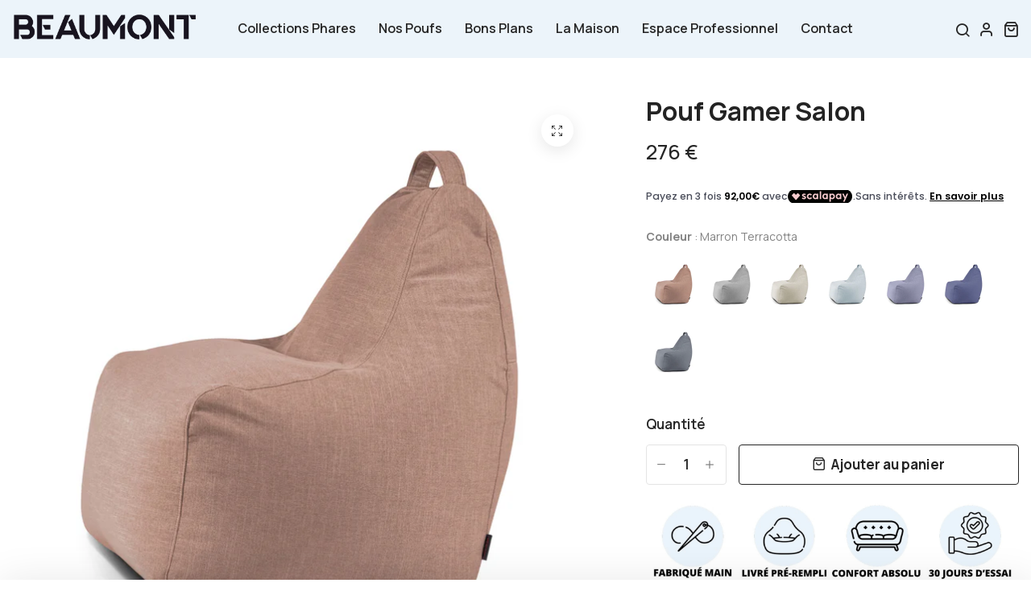

--- FILE ---
content_type: text/html; charset=utf-8
request_url: https://beaumont-concept.com/products/pouf-gamer-salon
body_size: 55510
content:
<!doctype html>
<html class="no-js" lang="fr"> 
  <head>

    <!-- Google tag (gtag.js) -->
<script async src="https://www.googletagmanager.com/gtag/js?id=G-EB9LNHQSX3"></script>
<script>
  window.dataLayer = window.dataLayer || [];
  function gtag(){dataLayer.push(arguments);}
  gtag('js', new Date());

  gtag('config', 'G-EB9LNHQSX3');
</script>


    <meta charset="utf-8">
    <meta http-equiv="X-UA-Compatible" content="IE=edge">
    <meta name="viewport" content="width=device-width,initial-scale=1">
    <meta name="theme-color" content="">
    <meta name="format-detection" content="telephone=no">
    <link rel="canonical" href="https://beaumont-concept.com/products/pouf-gamer-salon">
    <link rel="dns-prefetch" href="https://cdn.shopify.com" crossorigin>
    <link rel="dns-prefetch" href="https://fonts.shopifycdn.com" crossorigin>
    <link rel="dns-prefetch" href="https://fonts.google.com" crossorigin>
    <link rel="preconnect" href="https://cdn.shopify.com" crossorigin><link rel="icon" type="image/png" href="//beaumont-concept.com/cdn/shop/files/Design_sans_titre_14.png?crop=center&height=32&v=1738837180&width=32"><title>Pouf Gamer Salon | 30 Jours d&#39;Essai ⭐
</title><meta name="description" content="Pouf Gamer Salon : L&#39;élégance au cœur du bien-être Le Pouf Gamer Salon, c&#39;est l&#39;alliance parfaite du design et du confort. Doté d&#39;une forme poire adaptative, il épouse les courbes du corps pour une détente inégalée. Adultes ou enfants, chacun trouve sa place. Avec sa poignée intégrée, déplacez-le aisément selon vos env">
<meta property="og:site_name" content="Beaumont Concept">
<meta property="og:url" content="https://beaumont-concept.com/products/pouf-gamer-salon">
<meta property="og:title" content="Pouf Gamer Salon | 30 Jours d&#39;Essai ⭐">
<meta property="og:type" content="product">
<meta property="og:description" content="Pouf Gamer Salon : L&#39;élégance au cœur du bien-être Le Pouf Gamer Salon, c&#39;est l&#39;alliance parfaite du design et du confort. Doté d&#39;une forme poire adaptative, il épouse les courbes du corps pour une détente inégalée. Adultes ou enfants, chacun trouve sa place. Avec sa poignée intégrée, déplacez-le aisément selon vos env"><meta property="og:image" content="http://beaumont-concept.com/cdn/shop/files/pouf-gamer-salon-marron-terracotta-pouf-gamer-beaumont-concept-52000543965514.jpg?v=1694373133">
  <meta property="og:image:secure_url" content="https://beaumont-concept.com/cdn/shop/files/pouf-gamer-salon-marron-terracotta-pouf-gamer-beaumont-concept-52000543965514.jpg?v=1694373133">
  <meta property="og:image:width" content="3879">
  <meta property="og:image:height" content="3879"><meta property="og:price:amount" content="276">
  <meta property="og:price:currency" content="EUR"><meta name="twitter:card" content="summary_large_image">
<meta name="twitter:title" content="Pouf Gamer Salon | 30 Jours d&#39;Essai ⭐">
<meta name="twitter:description" content="Pouf Gamer Salon : L&#39;élégance au cœur du bien-être Le Pouf Gamer Salon, c&#39;est l&#39;alliance parfaite du design et du confort. Doté d&#39;une forme poire adaptative, il épouse les courbes du corps pour une détente inégalée. Adultes ou enfants, chacun trouve sa place. Avec sa poignée intégrée, déplacez-le aisément selon vos env">
<script type="text/javascript">const observer = new MutationObserver(e => { e.forEach(({ addedNodes: e }) => { e.forEach(e => { 1 === e.nodeType && "SCRIPT" === e.tagName && (e.innerHTML.includes("asyncLoad") && (e.innerHTML = e.innerHTML.replace("if(window.attachEvent)", "document.addEventListener('asyncLazyLoad',function(event){asyncLoad();});if(window.attachEvent)").replaceAll(", asyncLoad", ", function(){}")), e.innerHTML.includes("PreviewBarInjector") && (e.innerHTML = e.innerHTML.replace("DOMContentLoaded", "asyncLazyLoad")), (e.className == 'analytics') && (e.type = 'text/lazyload'),(e.src.includes("assets/storefront/features")||e.src.includes("assets/shopify_pay")||e.src.includes("connect.facebook.net"))&&(e.setAttribute("data-src", e.src), e.removeAttribute("src")))})})});observer.observe(document.documentElement,{childList:!0,subtree:!0})</script> <script src="//cdn.shopify.com/s/files/1/0574/0809/4268/t/1/assets/preconnect_resources.js" type="text/javascript"></script>
<style>.async-hide { opacity: 0 !important}</style>
<script>(function(a,s,y,n,c,h,i,d,e){s.className+=' '+y;h.start=1*new Date;
h.end=i=function(){s.className=s.className.replace(RegExp(' ?'+y),'')};
(a[n]=a[n]||[]).hide=h;setTimeout(function(){i();h.end=null},c);h.timeout=c;
})(window,document.documentElement,'async-hide','dataLayer',300,
{'GTM-XXXXXX':true});</script>
<script src="//cdn.shopify.com/s/files/1/0603/7530/2276/t/1/assets/globo_checkout.js" type="text/javascript"></script>
<meta name="viewport" content="width=device-width, initial-scale=1" />
  
    <meta name="google-site-verification" content="0Og0LQVeEG2Tw8zX7KWrzQ1eg2NvVeISm81dNIss5p4" />
    <meta name="p:domain_verify" content="32b625acc8020303599634693fad88e1"/>
    <!-- starapps_core_start -->
<!-- This code is automatically managed by StarApps Studio -->
<!-- Please contact support@starapps.studio for any help -->
<!-- File location: snippets/starapps-core.liquid -->


    
<!-- starapps_core_end -->

    <link rel="preload" as="style" href="//beaumont-concept.com/cdn/shop/t/24/assets/base.min.css?v=56993022149454583771714054320">
    <script src="//beaumont-concept.com/cdn/shop/t/24/assets/global.js?v=92536340854383418611714054320" defer="defer"></script>

    <script>window.performance && window.performance.mark && window.performance.mark('shopify.content_for_header.start');</script><meta id="shopify-digital-wallet" name="shopify-digital-wallet" content="/77157630282/digital_wallets/dialog">
<meta name="shopify-checkout-api-token" content="28693c1c40743578048708d7c33a735e">
<meta id="in-context-paypal-metadata" data-shop-id="77157630282" data-venmo-supported="false" data-environment="production" data-locale="fr_FR" data-paypal-v4="true" data-currency="EUR">
<link rel="alternate" type="application/json+oembed" href="https://beaumont-concept.com/products/pouf-gamer-salon.oembed">
<script async="async" src="/checkouts/internal/preloads.js?locale=fr-FR"></script>
<script id="apple-pay-shop-capabilities" type="application/json">{"shopId":77157630282,"countryCode":"FR","currencyCode":"EUR","merchantCapabilities":["supports3DS"],"merchantId":"gid:\/\/shopify\/Shop\/77157630282","merchantName":"Beaumont Concept","requiredBillingContactFields":["postalAddress","email","phone"],"requiredShippingContactFields":["postalAddress","email","phone"],"shippingType":"shipping","supportedNetworks":["visa","masterCard","amex","maestro"],"total":{"type":"pending","label":"Beaumont Concept","amount":"1.00"},"shopifyPaymentsEnabled":true,"supportsSubscriptions":true}</script>
<script id="shopify-features" type="application/json">{"accessToken":"28693c1c40743578048708d7c33a735e","betas":["rich-media-storefront-analytics"],"domain":"beaumont-concept.com","predictiveSearch":true,"shopId":77157630282,"locale":"fr"}</script>
<script>var Shopify = Shopify || {};
Shopify.shop = "251369-3.myshopify.com";
Shopify.locale = "fr";
Shopify.currency = {"active":"EUR","rate":"1.0"};
Shopify.country = "FR";
Shopify.theme = {"name":" Sauvegarde 25 Avril","id":160526532938,"schema_name":"Hongo","schema_version":"1.3","theme_store_id":null,"role":"main"};
Shopify.theme.handle = "null";
Shopify.theme.style = {"id":null,"handle":null};
Shopify.cdnHost = "beaumont-concept.com/cdn";
Shopify.routes = Shopify.routes || {};
Shopify.routes.root = "/";</script>
<script type="module">!function(o){(o.Shopify=o.Shopify||{}).modules=!0}(window);</script>
<script>!function(o){function n(){var o=[];function n(){o.push(Array.prototype.slice.apply(arguments))}return n.q=o,n}var t=o.Shopify=o.Shopify||{};t.loadFeatures=n(),t.autoloadFeatures=n()}(window);</script>
<script id="shop-js-analytics" type="application/json">{"pageType":"product"}</script>
<script defer="defer" async type="module" src="//beaumont-concept.com/cdn/shopifycloud/shop-js/modules/v2/client.init-shop-cart-sync_BcDpqI9l.fr.esm.js"></script>
<script defer="defer" async type="module" src="//beaumont-concept.com/cdn/shopifycloud/shop-js/modules/v2/chunk.common_a1Rf5Dlz.esm.js"></script>
<script defer="defer" async type="module" src="//beaumont-concept.com/cdn/shopifycloud/shop-js/modules/v2/chunk.modal_Djra7sW9.esm.js"></script>
<script type="module">
  await import("//beaumont-concept.com/cdn/shopifycloud/shop-js/modules/v2/client.init-shop-cart-sync_BcDpqI9l.fr.esm.js");
await import("//beaumont-concept.com/cdn/shopifycloud/shop-js/modules/v2/chunk.common_a1Rf5Dlz.esm.js");
await import("//beaumont-concept.com/cdn/shopifycloud/shop-js/modules/v2/chunk.modal_Djra7sW9.esm.js");

  window.Shopify.SignInWithShop?.initShopCartSync?.({"fedCMEnabled":true,"windoidEnabled":true});

</script>
<script>(function() {
  var isLoaded = false;
  function asyncLoad() {
    if (isLoaded) return;
    isLoaded = true;
    var urls = ["https:\/\/cdn.hextom.com\/js\/eventpromotionbar.js?shop=251369-3.myshopify.com"];
    for (var i = 0; i < urls.length; i++) {
      var s = document.createElement('script');
      s.type = 'text/javascript';
      s.async = true;
      s.src = urls[i];
      var x = document.getElementsByTagName('script')[0];
      x.parentNode.insertBefore(s, x);
    }
  };
  if(window.attachEvent) {
    window.attachEvent('onload', asyncLoad);
  } else {
    window.addEventListener('load', asyncLoad, false);
  }
})();</script>
<script id="__st">var __st={"a":77157630282,"offset":3600,"reqid":"039de9d8-c748-47fd-bed8-46f93fbe150c-1769482436","pageurl":"beaumont-concept.com\/products\/pouf-gamer-salon","u":"4fd69e5878f1","p":"product","rtyp":"product","rid":8500417265994};</script>
<script>window.ShopifyPaypalV4VisibilityTracking = true;</script>
<script id="captcha-bootstrap">!function(){'use strict';const t='contact',e='account',n='new_comment',o=[[t,t],['blogs',n],['comments',n],[t,'customer']],c=[[e,'customer_login'],[e,'guest_login'],[e,'recover_customer_password'],[e,'create_customer']],r=t=>t.map((([t,e])=>`form[action*='/${t}']:not([data-nocaptcha='true']) input[name='form_type'][value='${e}']`)).join(','),a=t=>()=>t?[...document.querySelectorAll(t)].map((t=>t.form)):[];function s(){const t=[...o],e=r(t);return a(e)}const i='password',u='form_key',d=['recaptcha-v3-token','g-recaptcha-response','h-captcha-response',i],f=()=>{try{return window.sessionStorage}catch{return}},m='__shopify_v',_=t=>t.elements[u];function p(t,e,n=!1){try{const o=window.sessionStorage,c=JSON.parse(o.getItem(e)),{data:r}=function(t){const{data:e,action:n}=t;return t[m]||n?{data:e,action:n}:{data:t,action:n}}(c);for(const[e,n]of Object.entries(r))t.elements[e]&&(t.elements[e].value=n);n&&o.removeItem(e)}catch(o){console.error('form repopulation failed',{error:o})}}const l='form_type',E='cptcha';function T(t){t.dataset[E]=!0}const w=window,h=w.document,L='Shopify',v='ce_forms',y='captcha';let A=!1;((t,e)=>{const n=(g='f06e6c50-85a8-45c8-87d0-21a2b65856fe',I='https://cdn.shopify.com/shopifycloud/storefront-forms-hcaptcha/ce_storefront_forms_captcha_hcaptcha.v1.5.2.iife.js',D={infoText:'Protégé par hCaptcha',privacyText:'Confidentialité',termsText:'Conditions'},(t,e,n)=>{const o=w[L][v],c=o.bindForm;if(c)return c(t,g,e,D).then(n);var r;o.q.push([[t,g,e,D],n]),r=I,A||(h.body.append(Object.assign(h.createElement('script'),{id:'captcha-provider',async:!0,src:r})),A=!0)});var g,I,D;w[L]=w[L]||{},w[L][v]=w[L][v]||{},w[L][v].q=[],w[L][y]=w[L][y]||{},w[L][y].protect=function(t,e){n(t,void 0,e),T(t)},Object.freeze(w[L][y]),function(t,e,n,w,h,L){const[v,y,A,g]=function(t,e,n){const i=e?o:[],u=t?c:[],d=[...i,...u],f=r(d),m=r(i),_=r(d.filter((([t,e])=>n.includes(e))));return[a(f),a(m),a(_),s()]}(w,h,L),I=t=>{const e=t.target;return e instanceof HTMLFormElement?e:e&&e.form},D=t=>v().includes(t);t.addEventListener('submit',(t=>{const e=I(t);if(!e)return;const n=D(e)&&!e.dataset.hcaptchaBound&&!e.dataset.recaptchaBound,o=_(e),c=g().includes(e)&&(!o||!o.value);(n||c)&&t.preventDefault(),c&&!n&&(function(t){try{if(!f())return;!function(t){const e=f();if(!e)return;const n=_(t);if(!n)return;const o=n.value;o&&e.removeItem(o)}(t);const e=Array.from(Array(32),(()=>Math.random().toString(36)[2])).join('');!function(t,e){_(t)||t.append(Object.assign(document.createElement('input'),{type:'hidden',name:u})),t.elements[u].value=e}(t,e),function(t,e){const n=f();if(!n)return;const o=[...t.querySelectorAll(`input[type='${i}']`)].map((({name:t})=>t)),c=[...d,...o],r={};for(const[a,s]of new FormData(t).entries())c.includes(a)||(r[a]=s);n.setItem(e,JSON.stringify({[m]:1,action:t.action,data:r}))}(t,e)}catch(e){console.error('failed to persist form',e)}}(e),e.submit())}));const S=(t,e)=>{t&&!t.dataset[E]&&(n(t,e.some((e=>e===t))),T(t))};for(const o of['focusin','change'])t.addEventListener(o,(t=>{const e=I(t);D(e)&&S(e,y())}));const B=e.get('form_key'),M=e.get(l),P=B&&M;t.addEventListener('DOMContentLoaded',(()=>{const t=y();if(P)for(const e of t)e.elements[l].value===M&&p(e,B);[...new Set([...A(),...v().filter((t=>'true'===t.dataset.shopifyCaptcha))])].forEach((e=>S(e,t)))}))}(h,new URLSearchParams(w.location.search),n,t,e,['guest_login'])})(!0,!0)}();</script>
<script integrity="sha256-4kQ18oKyAcykRKYeNunJcIwy7WH5gtpwJnB7kiuLZ1E=" data-source-attribution="shopify.loadfeatures" defer="defer" src="//beaumont-concept.com/cdn/shopifycloud/storefront/assets/storefront/load_feature-a0a9edcb.js" crossorigin="anonymous"></script>
<script data-source-attribution="shopify.dynamic_checkout.dynamic.init">var Shopify=Shopify||{};Shopify.PaymentButton=Shopify.PaymentButton||{isStorefrontPortableWallets:!0,init:function(){window.Shopify.PaymentButton.init=function(){};var t=document.createElement("script");t.src="https://beaumont-concept.com/cdn/shopifycloud/portable-wallets/latest/portable-wallets.fr.js",t.type="module",document.head.appendChild(t)}};
</script>
<script data-source-attribution="shopify.dynamic_checkout.buyer_consent">
  function portableWalletsHideBuyerConsent(e){var t=document.getElementById("shopify-buyer-consent"),n=document.getElementById("shopify-subscription-policy-button");t&&n&&(t.classList.add("hidden"),t.setAttribute("aria-hidden","true"),n.removeEventListener("click",e))}function portableWalletsShowBuyerConsent(e){var t=document.getElementById("shopify-buyer-consent"),n=document.getElementById("shopify-subscription-policy-button");t&&n&&(t.classList.remove("hidden"),t.removeAttribute("aria-hidden"),n.addEventListener("click",e))}window.Shopify?.PaymentButton&&(window.Shopify.PaymentButton.hideBuyerConsent=portableWalletsHideBuyerConsent,window.Shopify.PaymentButton.showBuyerConsent=portableWalletsShowBuyerConsent);
</script>
<script data-source-attribution="shopify.dynamic_checkout.cart.bootstrap">document.addEventListener("DOMContentLoaded",(function(){function t(){return document.querySelector("shopify-accelerated-checkout-cart, shopify-accelerated-checkout")}if(t())Shopify.PaymentButton.init();else{new MutationObserver((function(e,n){t()&&(Shopify.PaymentButton.init(),n.disconnect())})).observe(document.body,{childList:!0,subtree:!0})}}));
</script>
<link id="shopify-accelerated-checkout-styles" rel="stylesheet" media="screen" href="https://beaumont-concept.com/cdn/shopifycloud/portable-wallets/latest/accelerated-checkout-backwards-compat.css" crossorigin="anonymous">
<style id="shopify-accelerated-checkout-cart">
        #shopify-buyer-consent {
  margin-top: 1em;
  display: inline-block;
  width: 100%;
}

#shopify-buyer-consent.hidden {
  display: none;
}

#shopify-subscription-policy-button {
  background: none;
  border: none;
  padding: 0;
  text-decoration: underline;
  font-size: inherit;
  cursor: pointer;
}

#shopify-subscription-policy-button::before {
  box-shadow: none;
}

      </style>
<script id="sections-script" data-sections="product-recommendations" defer="defer" src="//beaumont-concept.com/cdn/shop/t/24/compiled_assets/scripts.js?v=9255"></script>
<script>window.performance && window.performance.mark && window.performance.mark('shopify.content_for_header.end');</script>
<link rel="preconnect" href=" https://fonts.googleapis.com ">
      <link rel="preconnect" href=" https://fonts.gstatic.com " crossorigin><link href="https://fonts.googleapis.com/css?family=Manrope:100,200,300,400,500,600,700,800,900&display=swap" rel="stylesheet">
    <link href="//beaumont-concept.com/cdn/shop/t/24/assets/critical.min.css?v=65804943796829140831714054320" rel="stylesheet" type="text/css" media="all" />
<link href="//beaumont-concept.com/cdn/shop/t/24/assets/product-photoswipe.min.css?v=36944327863993020261714054320" rel="stylesheet" type="text/css" media="all" />
      <link href="//beaumont-concept.com/cdn/shop/t/24/assets/product-plyr.css?v=149327537933348522551714054320" rel="stylesheet" type="text/css" media="all" />
<link href="//beaumont-concept.com/cdn/shop/t/24/assets/font-awesome-icon.min.css?v=3436939494894238951714054320" rel="stylesheet" type="text/css" media="all" />
<link href="//beaumont-concept.com/cdn/shop/t/24/assets/bootstrap-icons.min.css?v=72093612080349684221714054320" rel="stylesheet" type="text/css" media="all" />
<link href="//beaumont-concept.com/cdn/shop/t/24/assets/feather-icon.min.css?v=22351790103242076591714054320" rel="stylesheet" type="text/css" media="all" />
<link href="//beaumont-concept.com/cdn/shop/t/24/assets/theme-vendor.min.css?v=112919454810010896571714054320" rel="stylesheet" type="text/css" media="all" />
<style data-shopify>:root {
		/* Font size */
		--font_size: 17px;
		--font_size_minus1: 16px;
		--font_size_minus2: 15px;
		--font_size_minus3: 14px;
		--font_size_minus4: 13px;
		--font_size_minus5: 12px;--font_size_plus1: 18px;--font_size_plus2: 19px;--font_size_plus3: 20px;--font_size_plus4: 21px;--font_size_plus5: 22px;--font_size_plus6: 23px;--font_size_plus7: 24px;--font_size_plus8: 25px;--font_size_plus9: 26px;--font_size_plus10: 27px;--font_size_plus11: 28px;--font_size_plus12: 29px;--font_size_plus13: 30px;--font_size_plus14: 31px;--font_size_plus15: 32px;--font_size_plus16: 33px;--font_size_plus17: 34px;--font_size_plus18: 35px;--font_size_plus19: 36px;--font_size_plus20: 37px;--font_size_plus21: 38px;--font_size_plus22: 39px;--font_size_plus23: 40px;--font_size_plus24: 41px;--font_size_plus25: 42px;--font_size_plus26: 43px;--font_size_plus27: 44px;--font_size_plus28: 45px;--font_size_plus29: 46px;--font_size_plus30: 47px;--font_size_plus31: 48px;--font_size_plus32: 49px;--font_size_plus33: 50px;--font_size_plus34: 51px;--font_size_plus35: 52px;--font_size_plus36: 53px;--font_size_plus37: 54px;--font_size_plus38: 55px;--font_size_plus39: 56px;--font_size_plus40: 57px;--font_size_plus41: 58px;--font_size_plus42: 59px;--font_size_plus43: 60px;--font_size_plus44: 61px;--font_size_plus45: 62px;--font_size_plus46: 63px;--font_size_plus47: 64px;--font_size_plus48: 65px;--font_size_plus49: 66px;--font_size_plus50: 67px;--font_size_plus52: 69px;
    --font_size_plus82: 99px;
    --font_size_plus72: 89px;

  	/* Body */
		--body-font: Manrope ;
		--alt-font: Manrope ;
		--body-line-height: 30px;
		--body-font-weight: 400;

		/* Header color & background color */
		--header-bg-color: #ecf4fa;
		--header-hover-bg-color: #ffffff;
		--menu-text-color: #262626;
		--menu-text-hover-color: #262626;
		--menu-open-text-color: #262626;
		--sub-menu-text-color: #808080;
		--count-bg-color: #262626;
		--count-number-color: #ffffff;
		--addon-text-color: #262626;
		--addon-text-title-color: rgba(38, 38, 38, 0.7);
		--addon-text-hover-color: #262626;
		--menu-open-child-link-color: rgba(38, 38, 38, 0.5);
		--logo-separator-color: rgba(38, 38, 38, 0.3);

		/* Search bar color */
		--search-bg-color: #ffffff;
		--search-close-icon-color: #262626;
		--search-icon-color: #262626;
		--search-input-text-color: #262626;
		--search-input-placeholder-color: rgba(38, 38, 38, 0.5);
		--search-title-color: #262626;
		--search-input-border-color: #262626;
		--search-input-bg-color: #ffffff;

		/* Header logo */
		--logo-width-desktop: 230px;
    --logo-width-mobile: 200px;--header-height-default: 0;
      --miniheader-height-default: 0;/* Container */
		--container: 1170px;
		--container-fluid: 1580px;
		--container-fluid-offset:  15px; 

		/* Box layout */
		--box-layout-width: 1840px;

		/* Color */
		--base-color: #abd4ed;
		--body-text-color: #828282;--dark-color: #262626;
		--white-color: #ffffff;
		--extra-medium-gray: #e4e4e4;
		--very-light-gray: #f7f7f7;
		--red: #da3f3f;
		--green: #16b36e;

		/* Product badge label color */
		--sale-label-color: #ffffff;
		--sale-label-bg-color: #16b36e;
		--new-label-color: #ffffff;
		--new-label-bg-color: #16b36e;
		--sold-out-label-color: #ffffff;
		--sold-out-label-bg-color: #000000;

		/* Heading font size */
		--h1-font-size: 27px;
    --h2-font-size: 20px;
    --h3-font-size: 25px;
    --h4-font-size: 20px;
    --h5-font-size: 32px;
    --h6-font-size: 28px;

    /* Heading line height */
    --h1-line-height: 10px;
    --h2-line-height: 40px;
    --h3-line-height: 45px;
    --h4-line-height: 38px;
    --h5-line-height: 32px;
    --h6-line-height: 28px;

    /* Heading font weight */
    --heading-font-weight: 600;

		/* Section font size, line-height and color */
		--heading-color: #232323;
		--sub-heading-color: #828282;
		--section-heading-size: 25px;
		--section-heading-line-height: 55px;
		--section-sub-heading-size: 24px;
		--section-sub-heading-line-height: 30px;
		--section-sub-heading-ls: 0px;

		/* Custom button */
		--custom-btn-text-color: #fff;
		--custom-btn-text-hover-color: #262626;
		--custom-btn-bg-color: #ecf4fa;
		--custom-btn-bg-hover-color: #fff;
		--custom-btn-border-color: #262626;
		--custom-btn-border-hover-color: #fff;

		/* Font weight */
		--font-weight-100: 100;
		--font-weight-200: 200;
		--font-weight-300: 300;
		--font-weight-400: 400;
		--font-weight-500: 500;
		--font-weight-600: 600;
		--font-weight-700: 700;
		--font-weight-800: 800;
		--font-weight-900: 900;

		/* bootstrap css */
		scroll-behavior: unset;
	}</style><link href="//beaumont-concept.com/cdn/shop/t/24/assets/base.min.css?v=56993022149454583771714054320" rel="stylesheet" type="text/css" media="all" />
<link href="//beaumont-concept.com/cdn/shop/t/24/assets/responsive.min.css?v=160218435737066156641714054320" rel="stylesheet" type="text/css" media="all" />
    <script>document.documentElement.className = document.documentElement.className.replace('no-js', 'js');    
    </script>
  <!-- BEGIN app block: shopify://apps/swatch-king/blocks/variant-swatch-king/0850b1e4-ba30-4a0d-a8f4-f9a939276d7d -->


















































  <script>
    window.vsk_data = function(){
      return {
        "block_collection_settings": {"alignment":"center","enable":true,"swatch_location":"After price","switch_on_hover":true,"preselect_variant":false,"current_template":"product"},
        "currency": "EUR",
        "currency_symbol": "€",
        "primary_locale": "fr",
        "localized_string": {},
        "app_setting_styles": {"products_swatch_presentation":{"slide_left_button_svg":"","slide_right_button_svg":""},"collections_swatch_presentation":{"minified":false,"minified_products":false,"minified_template":"+{count}","slide_left_button_svg":"","minified_display_count":[3,6],"slide_right_button_svg":""}},
        "app_setting": {"display_logs":false,"default_preset":620585,"pre_hide_strategy":"hide-all-theme-selectors","swatch_url_source":"cdn","product_data_source":"storefront"},
        "app_setting_config": {"app_execution_strategy":"all","collections_options_disabled":null,"default_swatch_image":"","do_not_select_an_option":{"text":"Select a {{ option_name }}","status":true,"control_add_to_cart":true,"allow_virtual_trigger":true,"make_a_selection_text":"Select a {{ option_name }}","auto_select_options_list":[]},"history_free_group_navigation":false,"notranslate":false,"products_options_disabled":null,"size_chart":{"type":"theme","labels":"size,sizes,taille,größe,tamanho,tamaño,koko,サイズ","position":"right","size_chart_app":"","size_chart_app_css":"","size_chart_app_selector":""},"session_storage_timeout_seconds":60,"enable_swatch":{"cart":{"enable_on_cart_product_grid":true,"enable_on_cart_featured_product":true},"home":{"enable_on_home_product_grid":true,"enable_on_home_featured_product":true},"pages":{"enable_on_custom_product_grid":true,"enable_on_custom_featured_product":true},"article":{"enable_on_article_product_grid":true,"enable_on_article_featured_product":true},"products":{"enable_on_main_product":true,"enable_on_product_grid":true},"collections":{"enable_on_collection_quick_view":true,"enable_on_collection_product_grid":true},"list_collections":{"enable_on_list_collection_quick_view":true,"enable_on_list_collection_product_grid":true}},"product_template":{"group_swatches":true,"variant_swatches":true},"product_batch_size":250,"use_optimized_urls":true,"enable_error_tracking":false,"enable_event_tracking":false,"preset_badge":{"order":[{"name":"sold_out","order":0},{"name":"sale","order":1},{"name":"new","order":2}],"new_badge_text":"NEW","new_badge_color":"#FFFFFF","sale_badge_text":"SALE","sale_badge_color":"#FFFFFF","new_badge_bg_color":"#121212D1","sale_badge_bg_color":"#D91C01D1","sold_out_badge_text":"SOLD OUT","sold_out_badge_color":"#FFFFFF","new_show_when_all_same":false,"sale_show_when_all_same":false,"sold_out_badge_bg_color":"#BBBBBBD1","new_product_max_duration":90,"sold_out_show_when_all_same":true,"min_price_diff_for_sale_badge":5}},
        "theme_settings_map": {"160891765066":64568,"156879323466":64568,"154657128778":64568,"156980445514":64568,"157014982986":64568,"157021798730":64568,"157826744650":64568,"158362009930":64568,"157166698826":64568,"158737301834":64568,"155199537482":64568,"157954900298":64568,"159776997706":64568,"151915921738":96885,"160526532938":64568,"160321831242":64568,"168814641482":64568,"152390336842":64568},
        "theme_settings": {"64568":{"id":64568,"configurations":{"products":{"theme_type":"","swatch_root":{"position":"before","selector":".product-variants","groups_selector":"","section_selector":"#shopify-section-product-template, #shopify-section-page-product, #shopify-section-static-product, #shopify-section-product, #shopify-section-static-product-pages,[id=\"MainContent\"]","secondary_position":"","secondary_selector":"","use_section_as_root":false},"option_selectors":"","selectors_to_hide":["variant-radios,.product-variants","form[action=\"\/cart\/add\"] .product__variants","form[action=\"\/cart\/add\"] .form__row div.selector-wrapper","form .swatch.clearfix"],"json_data_selector":"","add_to_cart_selector":"[name=\"add\"]","custom_button_params":{"data":[{"value_attribute":"data-value","option_attribute":"data-name"}],"selected_selector":".active"},"option_index_attributes":["data-index","data-option-position","data-object","data-product-option","data-option-index","name"],"add_to_cart_text_selector":"[name=\"add\"]\u003espan","selectors_to_hide_override":"","add_to_cart_enabled_classes":"","add_to_cart_disabled_classes":""},"collections":{"grid_updates":[{"name":"sku","template":"SKU: {sku}","display_position":"replace","display_selector":".variant-sku","element_selector":""},{"name":"price","template":"{{price_with_format}}","display_position":"replace","display_selector":"[data-price]","element_selector":""}],"data_selectors":{"url":"a","title":".product-card__title","attributes":[],"form_input":"[name=\"id\"]","featured_image":"img","secondary_image":"img.secondary"},"attribute_updates":[{"selector":null,"template":null,"attribute":null}],"selectors_to_hide":[],"json_data_selector":"[sa-swatch-json]","swatch_root_selector":"[sa-swatch-root]","swatch_display_options":[{"label":"After price","position":"bottom","selector":"div.starapps"}]}},"settings":{"products":{"handleize":false,"init_deferred":false,"label_split_symbol":":","size_chart_selector":"","persist_group_variant":false,"hide_single_value_option":"none"},"collections":{"layer_index":1,"display_label":"","continuous_lookup":3000,"json_data_from_api":true,"label_split_symbol":"","price_trailing_zeroes":false,"hide_single_value_option":"none"}},"custom_scripts":[],"custom_css":"","theme_store_ids":[],"schema_theme_names":["Hongo"],"pre_hide_css_code":null},"64568":{"id":64568,"configurations":{"products":{"theme_type":"","swatch_root":{"position":"before","selector":".product-variants","groups_selector":"","section_selector":"#shopify-section-product-template, #shopify-section-page-product, #shopify-section-static-product, #shopify-section-product, #shopify-section-static-product-pages,[id=\"MainContent\"]","secondary_position":"","secondary_selector":"","use_section_as_root":false},"option_selectors":"","selectors_to_hide":["variant-radios,.product-variants","form[action=\"\/cart\/add\"] .product__variants","form[action=\"\/cart\/add\"] .form__row div.selector-wrapper","form .swatch.clearfix"],"json_data_selector":"","add_to_cart_selector":"[name=\"add\"]","custom_button_params":{"data":[{"value_attribute":"data-value","option_attribute":"data-name"}],"selected_selector":".active"},"option_index_attributes":["data-index","data-option-position","data-object","data-product-option","data-option-index","name"],"add_to_cart_text_selector":"[name=\"add\"]\u003espan","selectors_to_hide_override":"","add_to_cart_enabled_classes":"","add_to_cart_disabled_classes":""},"collections":{"grid_updates":[{"name":"sku","template":"SKU: {sku}","display_position":"replace","display_selector":".variant-sku","element_selector":""},{"name":"price","template":"{{price_with_format}}","display_position":"replace","display_selector":"[data-price]","element_selector":""}],"data_selectors":{"url":"a","title":".product-card__title","attributes":[],"form_input":"[name=\"id\"]","featured_image":"img","secondary_image":"img.secondary"},"attribute_updates":[{"selector":null,"template":null,"attribute":null}],"selectors_to_hide":[],"json_data_selector":"[sa-swatch-json]","swatch_root_selector":"[sa-swatch-root]","swatch_display_options":[{"label":"After price","position":"bottom","selector":"div.starapps"}]}},"settings":{"products":{"handleize":false,"init_deferred":false,"label_split_symbol":":","size_chart_selector":"","persist_group_variant":false,"hide_single_value_option":"none"},"collections":{"layer_index":1,"display_label":"","continuous_lookup":3000,"json_data_from_api":true,"label_split_symbol":"","price_trailing_zeroes":false,"hide_single_value_option":"none"}},"custom_scripts":[],"custom_css":"","theme_store_ids":[],"schema_theme_names":["Hongo"],"pre_hide_css_code":null},"64568":{"id":64568,"configurations":{"products":{"theme_type":"","swatch_root":{"position":"before","selector":".product-variants","groups_selector":"","section_selector":"#shopify-section-product-template, #shopify-section-page-product, #shopify-section-static-product, #shopify-section-product, #shopify-section-static-product-pages,[id=\"MainContent\"]","secondary_position":"","secondary_selector":"","use_section_as_root":false},"option_selectors":"","selectors_to_hide":["variant-radios,.product-variants","form[action=\"\/cart\/add\"] .product__variants","form[action=\"\/cart\/add\"] .form__row div.selector-wrapper","form .swatch.clearfix"],"json_data_selector":"","add_to_cart_selector":"[name=\"add\"]","custom_button_params":{"data":[{"value_attribute":"data-value","option_attribute":"data-name"}],"selected_selector":".active"},"option_index_attributes":["data-index","data-option-position","data-object","data-product-option","data-option-index","name"],"add_to_cart_text_selector":"[name=\"add\"]\u003espan","selectors_to_hide_override":"","add_to_cart_enabled_classes":"","add_to_cart_disabled_classes":""},"collections":{"grid_updates":[{"name":"sku","template":"SKU: {sku}","display_position":"replace","display_selector":".variant-sku","element_selector":""},{"name":"price","template":"{{price_with_format}}","display_position":"replace","display_selector":"[data-price]","element_selector":""}],"data_selectors":{"url":"a","title":".product-card__title","attributes":[],"form_input":"[name=\"id\"]","featured_image":"img","secondary_image":"img.secondary"},"attribute_updates":[{"selector":null,"template":null,"attribute":null}],"selectors_to_hide":[],"json_data_selector":"[sa-swatch-json]","swatch_root_selector":"[sa-swatch-root]","swatch_display_options":[{"label":"After price","position":"bottom","selector":"div.starapps"}]}},"settings":{"products":{"handleize":false,"init_deferred":false,"label_split_symbol":":","size_chart_selector":"","persist_group_variant":false,"hide_single_value_option":"none"},"collections":{"layer_index":1,"display_label":"","continuous_lookup":3000,"json_data_from_api":true,"label_split_symbol":"","price_trailing_zeroes":false,"hide_single_value_option":"none"}},"custom_scripts":[],"custom_css":"","theme_store_ids":[],"schema_theme_names":["Hongo"],"pre_hide_css_code":null},"64568":{"id":64568,"configurations":{"products":{"theme_type":"","swatch_root":{"position":"before","selector":".product-variants","groups_selector":"","section_selector":"#shopify-section-product-template, #shopify-section-page-product, #shopify-section-static-product, #shopify-section-product, #shopify-section-static-product-pages,[id=\"MainContent\"]","secondary_position":"","secondary_selector":"","use_section_as_root":false},"option_selectors":"","selectors_to_hide":["variant-radios,.product-variants","form[action=\"\/cart\/add\"] .product__variants","form[action=\"\/cart\/add\"] .form__row div.selector-wrapper","form .swatch.clearfix"],"json_data_selector":"","add_to_cart_selector":"[name=\"add\"]","custom_button_params":{"data":[{"value_attribute":"data-value","option_attribute":"data-name"}],"selected_selector":".active"},"option_index_attributes":["data-index","data-option-position","data-object","data-product-option","data-option-index","name"],"add_to_cart_text_selector":"[name=\"add\"]\u003espan","selectors_to_hide_override":"","add_to_cart_enabled_classes":"","add_to_cart_disabled_classes":""},"collections":{"grid_updates":[{"name":"sku","template":"SKU: {sku}","display_position":"replace","display_selector":".variant-sku","element_selector":""},{"name":"price","template":"{{price_with_format}}","display_position":"replace","display_selector":"[data-price]","element_selector":""}],"data_selectors":{"url":"a","title":".product-card__title","attributes":[],"form_input":"[name=\"id\"]","featured_image":"img","secondary_image":"img.secondary"},"attribute_updates":[{"selector":null,"template":null,"attribute":null}],"selectors_to_hide":[],"json_data_selector":"[sa-swatch-json]","swatch_root_selector":"[sa-swatch-root]","swatch_display_options":[{"label":"After price","position":"bottom","selector":"div.starapps"}]}},"settings":{"products":{"handleize":false,"init_deferred":false,"label_split_symbol":":","size_chart_selector":"","persist_group_variant":false,"hide_single_value_option":"none"},"collections":{"layer_index":1,"display_label":"","continuous_lookup":3000,"json_data_from_api":true,"label_split_symbol":"","price_trailing_zeroes":false,"hide_single_value_option":"none"}},"custom_scripts":[],"custom_css":"","theme_store_ids":[],"schema_theme_names":["Hongo"],"pre_hide_css_code":null},"64568":{"id":64568,"configurations":{"products":{"theme_type":"","swatch_root":{"position":"before","selector":".product-variants","groups_selector":"","section_selector":"#shopify-section-product-template, #shopify-section-page-product, #shopify-section-static-product, #shopify-section-product, #shopify-section-static-product-pages,[id=\"MainContent\"]","secondary_position":"","secondary_selector":"","use_section_as_root":false},"option_selectors":"","selectors_to_hide":["variant-radios,.product-variants","form[action=\"\/cart\/add\"] .product__variants","form[action=\"\/cart\/add\"] .form__row div.selector-wrapper","form .swatch.clearfix"],"json_data_selector":"","add_to_cart_selector":"[name=\"add\"]","custom_button_params":{"data":[{"value_attribute":"data-value","option_attribute":"data-name"}],"selected_selector":".active"},"option_index_attributes":["data-index","data-option-position","data-object","data-product-option","data-option-index","name"],"add_to_cart_text_selector":"[name=\"add\"]\u003espan","selectors_to_hide_override":"","add_to_cart_enabled_classes":"","add_to_cart_disabled_classes":""},"collections":{"grid_updates":[{"name":"sku","template":"SKU: {sku}","display_position":"replace","display_selector":".variant-sku","element_selector":""},{"name":"price","template":"{{price_with_format}}","display_position":"replace","display_selector":"[data-price]","element_selector":""}],"data_selectors":{"url":"a","title":".product-card__title","attributes":[],"form_input":"[name=\"id\"]","featured_image":"img","secondary_image":"img.secondary"},"attribute_updates":[{"selector":null,"template":null,"attribute":null}],"selectors_to_hide":[],"json_data_selector":"[sa-swatch-json]","swatch_root_selector":"[sa-swatch-root]","swatch_display_options":[{"label":"After price","position":"bottom","selector":"div.starapps"}]}},"settings":{"products":{"handleize":false,"init_deferred":false,"label_split_symbol":":","size_chart_selector":"","persist_group_variant":false,"hide_single_value_option":"none"},"collections":{"layer_index":1,"display_label":"","continuous_lookup":3000,"json_data_from_api":true,"label_split_symbol":"","price_trailing_zeroes":false,"hide_single_value_option":"none"}},"custom_scripts":[],"custom_css":"","theme_store_ids":[],"schema_theme_names":["Hongo"],"pre_hide_css_code":null},"64568":{"id":64568,"configurations":{"products":{"theme_type":"","swatch_root":{"position":"before","selector":".product-variants","groups_selector":"","section_selector":"#shopify-section-product-template, #shopify-section-page-product, #shopify-section-static-product, #shopify-section-product, #shopify-section-static-product-pages,[id=\"MainContent\"]","secondary_position":"","secondary_selector":"","use_section_as_root":false},"option_selectors":"","selectors_to_hide":["variant-radios,.product-variants","form[action=\"\/cart\/add\"] .product__variants","form[action=\"\/cart\/add\"] .form__row div.selector-wrapper","form .swatch.clearfix"],"json_data_selector":"","add_to_cart_selector":"[name=\"add\"]","custom_button_params":{"data":[{"value_attribute":"data-value","option_attribute":"data-name"}],"selected_selector":".active"},"option_index_attributes":["data-index","data-option-position","data-object","data-product-option","data-option-index","name"],"add_to_cart_text_selector":"[name=\"add\"]\u003espan","selectors_to_hide_override":"","add_to_cart_enabled_classes":"","add_to_cart_disabled_classes":""},"collections":{"grid_updates":[{"name":"sku","template":"SKU: {sku}","display_position":"replace","display_selector":".variant-sku","element_selector":""},{"name":"price","template":"{{price_with_format}}","display_position":"replace","display_selector":"[data-price]","element_selector":""}],"data_selectors":{"url":"a","title":".product-card__title","attributes":[],"form_input":"[name=\"id\"]","featured_image":"img","secondary_image":"img.secondary"},"attribute_updates":[{"selector":null,"template":null,"attribute":null}],"selectors_to_hide":[],"json_data_selector":"[sa-swatch-json]","swatch_root_selector":"[sa-swatch-root]","swatch_display_options":[{"label":"After price","position":"bottom","selector":"div.starapps"}]}},"settings":{"products":{"handleize":false,"init_deferred":false,"label_split_symbol":":","size_chart_selector":"","persist_group_variant":false,"hide_single_value_option":"none"},"collections":{"layer_index":1,"display_label":"","continuous_lookup":3000,"json_data_from_api":true,"label_split_symbol":"","price_trailing_zeroes":false,"hide_single_value_option":"none"}},"custom_scripts":[],"custom_css":"","theme_store_ids":[],"schema_theme_names":["Hongo"],"pre_hide_css_code":null},"64568":{"id":64568,"configurations":{"products":{"theme_type":"","swatch_root":{"position":"before","selector":".product-variants","groups_selector":"","section_selector":"#shopify-section-product-template, #shopify-section-page-product, #shopify-section-static-product, #shopify-section-product, #shopify-section-static-product-pages,[id=\"MainContent\"]","secondary_position":"","secondary_selector":"","use_section_as_root":false},"option_selectors":"","selectors_to_hide":["variant-radios,.product-variants","form[action=\"\/cart\/add\"] .product__variants","form[action=\"\/cart\/add\"] .form__row div.selector-wrapper","form .swatch.clearfix"],"json_data_selector":"","add_to_cart_selector":"[name=\"add\"]","custom_button_params":{"data":[{"value_attribute":"data-value","option_attribute":"data-name"}],"selected_selector":".active"},"option_index_attributes":["data-index","data-option-position","data-object","data-product-option","data-option-index","name"],"add_to_cart_text_selector":"[name=\"add\"]\u003espan","selectors_to_hide_override":"","add_to_cart_enabled_classes":"","add_to_cart_disabled_classes":""},"collections":{"grid_updates":[{"name":"sku","template":"SKU: {sku}","display_position":"replace","display_selector":".variant-sku","element_selector":""},{"name":"price","template":"{{price_with_format}}","display_position":"replace","display_selector":"[data-price]","element_selector":""}],"data_selectors":{"url":"a","title":".product-card__title","attributes":[],"form_input":"[name=\"id\"]","featured_image":"img","secondary_image":"img.secondary"},"attribute_updates":[{"selector":null,"template":null,"attribute":null}],"selectors_to_hide":[],"json_data_selector":"[sa-swatch-json]","swatch_root_selector":"[sa-swatch-root]","swatch_display_options":[{"label":"After price","position":"bottom","selector":"div.starapps"}]}},"settings":{"products":{"handleize":false,"init_deferred":false,"label_split_symbol":":","size_chart_selector":"","persist_group_variant":false,"hide_single_value_option":"none"},"collections":{"layer_index":1,"display_label":"","continuous_lookup":3000,"json_data_from_api":true,"label_split_symbol":"","price_trailing_zeroes":false,"hide_single_value_option":"none"}},"custom_scripts":[],"custom_css":"","theme_store_ids":[],"schema_theme_names":["Hongo"],"pre_hide_css_code":null},"64568":{"id":64568,"configurations":{"products":{"theme_type":"","swatch_root":{"position":"before","selector":".product-variants","groups_selector":"","section_selector":"#shopify-section-product-template, #shopify-section-page-product, #shopify-section-static-product, #shopify-section-product, #shopify-section-static-product-pages,[id=\"MainContent\"]","secondary_position":"","secondary_selector":"","use_section_as_root":false},"option_selectors":"","selectors_to_hide":["variant-radios,.product-variants","form[action=\"\/cart\/add\"] .product__variants","form[action=\"\/cart\/add\"] .form__row div.selector-wrapper","form .swatch.clearfix"],"json_data_selector":"","add_to_cart_selector":"[name=\"add\"]","custom_button_params":{"data":[{"value_attribute":"data-value","option_attribute":"data-name"}],"selected_selector":".active"},"option_index_attributes":["data-index","data-option-position","data-object","data-product-option","data-option-index","name"],"add_to_cart_text_selector":"[name=\"add\"]\u003espan","selectors_to_hide_override":"","add_to_cart_enabled_classes":"","add_to_cart_disabled_classes":""},"collections":{"grid_updates":[{"name":"sku","template":"SKU: {sku}","display_position":"replace","display_selector":".variant-sku","element_selector":""},{"name":"price","template":"{{price_with_format}}","display_position":"replace","display_selector":"[data-price]","element_selector":""}],"data_selectors":{"url":"a","title":".product-card__title","attributes":[],"form_input":"[name=\"id\"]","featured_image":"img","secondary_image":"img.secondary"},"attribute_updates":[{"selector":null,"template":null,"attribute":null}],"selectors_to_hide":[],"json_data_selector":"[sa-swatch-json]","swatch_root_selector":"[sa-swatch-root]","swatch_display_options":[{"label":"After price","position":"bottom","selector":"div.starapps"}]}},"settings":{"products":{"handleize":false,"init_deferred":false,"label_split_symbol":":","size_chart_selector":"","persist_group_variant":false,"hide_single_value_option":"none"},"collections":{"layer_index":1,"display_label":"","continuous_lookup":3000,"json_data_from_api":true,"label_split_symbol":"","price_trailing_zeroes":false,"hide_single_value_option":"none"}},"custom_scripts":[],"custom_css":"","theme_store_ids":[],"schema_theme_names":["Hongo"],"pre_hide_css_code":null},"64568":{"id":64568,"configurations":{"products":{"theme_type":"","swatch_root":{"position":"before","selector":".product-variants","groups_selector":"","section_selector":"#shopify-section-product-template, #shopify-section-page-product, #shopify-section-static-product, #shopify-section-product, #shopify-section-static-product-pages,[id=\"MainContent\"]","secondary_position":"","secondary_selector":"","use_section_as_root":false},"option_selectors":"","selectors_to_hide":["variant-radios,.product-variants","form[action=\"\/cart\/add\"] .product__variants","form[action=\"\/cart\/add\"] .form__row div.selector-wrapper","form .swatch.clearfix"],"json_data_selector":"","add_to_cart_selector":"[name=\"add\"]","custom_button_params":{"data":[{"value_attribute":"data-value","option_attribute":"data-name"}],"selected_selector":".active"},"option_index_attributes":["data-index","data-option-position","data-object","data-product-option","data-option-index","name"],"add_to_cart_text_selector":"[name=\"add\"]\u003espan","selectors_to_hide_override":"","add_to_cart_enabled_classes":"","add_to_cart_disabled_classes":""},"collections":{"grid_updates":[{"name":"sku","template":"SKU: {sku}","display_position":"replace","display_selector":".variant-sku","element_selector":""},{"name":"price","template":"{{price_with_format}}","display_position":"replace","display_selector":"[data-price]","element_selector":""}],"data_selectors":{"url":"a","title":".product-card__title","attributes":[],"form_input":"[name=\"id\"]","featured_image":"img","secondary_image":"img.secondary"},"attribute_updates":[{"selector":null,"template":null,"attribute":null}],"selectors_to_hide":[],"json_data_selector":"[sa-swatch-json]","swatch_root_selector":"[sa-swatch-root]","swatch_display_options":[{"label":"After price","position":"bottom","selector":"div.starapps"}]}},"settings":{"products":{"handleize":false,"init_deferred":false,"label_split_symbol":":","size_chart_selector":"","persist_group_variant":false,"hide_single_value_option":"none"},"collections":{"layer_index":1,"display_label":"","continuous_lookup":3000,"json_data_from_api":true,"label_split_symbol":"","price_trailing_zeroes":false,"hide_single_value_option":"none"}},"custom_scripts":[],"custom_css":"","theme_store_ids":[],"schema_theme_names":["Hongo"],"pre_hide_css_code":null},"64568":{"id":64568,"configurations":{"products":{"theme_type":"","swatch_root":{"position":"before","selector":".product-variants","groups_selector":"","section_selector":"#shopify-section-product-template, #shopify-section-page-product, #shopify-section-static-product, #shopify-section-product, #shopify-section-static-product-pages,[id=\"MainContent\"]","secondary_position":"","secondary_selector":"","use_section_as_root":false},"option_selectors":"","selectors_to_hide":["variant-radios,.product-variants","form[action=\"\/cart\/add\"] .product__variants","form[action=\"\/cart\/add\"] .form__row div.selector-wrapper","form .swatch.clearfix"],"json_data_selector":"","add_to_cart_selector":"[name=\"add\"]","custom_button_params":{"data":[{"value_attribute":"data-value","option_attribute":"data-name"}],"selected_selector":".active"},"option_index_attributes":["data-index","data-option-position","data-object","data-product-option","data-option-index","name"],"add_to_cart_text_selector":"[name=\"add\"]\u003espan","selectors_to_hide_override":"","add_to_cart_enabled_classes":"","add_to_cart_disabled_classes":""},"collections":{"grid_updates":[{"name":"sku","template":"SKU: {sku}","display_position":"replace","display_selector":".variant-sku","element_selector":""},{"name":"price","template":"{{price_with_format}}","display_position":"replace","display_selector":"[data-price]","element_selector":""}],"data_selectors":{"url":"a","title":".product-card__title","attributes":[],"form_input":"[name=\"id\"]","featured_image":"img","secondary_image":"img.secondary"},"attribute_updates":[{"selector":null,"template":null,"attribute":null}],"selectors_to_hide":[],"json_data_selector":"[sa-swatch-json]","swatch_root_selector":"[sa-swatch-root]","swatch_display_options":[{"label":"After price","position":"bottom","selector":"div.starapps"}]}},"settings":{"products":{"handleize":false,"init_deferred":false,"label_split_symbol":":","size_chart_selector":"","persist_group_variant":false,"hide_single_value_option":"none"},"collections":{"layer_index":1,"display_label":"","continuous_lookup":3000,"json_data_from_api":true,"label_split_symbol":"","price_trailing_zeroes":false,"hide_single_value_option":"none"}},"custom_scripts":[],"custom_css":"","theme_store_ids":[],"schema_theme_names":["Hongo"],"pre_hide_css_code":null},"64568":{"id":64568,"configurations":{"products":{"theme_type":"","swatch_root":{"position":"before","selector":".product-variants","groups_selector":"","section_selector":"#shopify-section-product-template, #shopify-section-page-product, #shopify-section-static-product, #shopify-section-product, #shopify-section-static-product-pages,[id=\"MainContent\"]","secondary_position":"","secondary_selector":"","use_section_as_root":false},"option_selectors":"","selectors_to_hide":["variant-radios,.product-variants","form[action=\"\/cart\/add\"] .product__variants","form[action=\"\/cart\/add\"] .form__row div.selector-wrapper","form .swatch.clearfix"],"json_data_selector":"","add_to_cart_selector":"[name=\"add\"]","custom_button_params":{"data":[{"value_attribute":"data-value","option_attribute":"data-name"}],"selected_selector":".active"},"option_index_attributes":["data-index","data-option-position","data-object","data-product-option","data-option-index","name"],"add_to_cart_text_selector":"[name=\"add\"]\u003espan","selectors_to_hide_override":"","add_to_cart_enabled_classes":"","add_to_cart_disabled_classes":""},"collections":{"grid_updates":[{"name":"sku","template":"SKU: {sku}","display_position":"replace","display_selector":".variant-sku","element_selector":""},{"name":"price","template":"{{price_with_format}}","display_position":"replace","display_selector":"[data-price]","element_selector":""}],"data_selectors":{"url":"a","title":".product-card__title","attributes":[],"form_input":"[name=\"id\"]","featured_image":"img","secondary_image":"img.secondary"},"attribute_updates":[{"selector":null,"template":null,"attribute":null}],"selectors_to_hide":[],"json_data_selector":"[sa-swatch-json]","swatch_root_selector":"[sa-swatch-root]","swatch_display_options":[{"label":"After price","position":"bottom","selector":"div.starapps"}]}},"settings":{"products":{"handleize":false,"init_deferred":false,"label_split_symbol":":","size_chart_selector":"","persist_group_variant":false,"hide_single_value_option":"none"},"collections":{"layer_index":1,"display_label":"","continuous_lookup":3000,"json_data_from_api":true,"label_split_symbol":"","price_trailing_zeroes":false,"hide_single_value_option":"none"}},"custom_scripts":[],"custom_css":"","theme_store_ids":[],"schema_theme_names":["Hongo"],"pre_hide_css_code":null},"64568":{"id":64568,"configurations":{"products":{"theme_type":"","swatch_root":{"position":"before","selector":".product-variants","groups_selector":"","section_selector":"#shopify-section-product-template, #shopify-section-page-product, #shopify-section-static-product, #shopify-section-product, #shopify-section-static-product-pages,[id=\"MainContent\"]","secondary_position":"","secondary_selector":"","use_section_as_root":false},"option_selectors":"","selectors_to_hide":["variant-radios,.product-variants","form[action=\"\/cart\/add\"] .product__variants","form[action=\"\/cart\/add\"] .form__row div.selector-wrapper","form .swatch.clearfix"],"json_data_selector":"","add_to_cart_selector":"[name=\"add\"]","custom_button_params":{"data":[{"value_attribute":"data-value","option_attribute":"data-name"}],"selected_selector":".active"},"option_index_attributes":["data-index","data-option-position","data-object","data-product-option","data-option-index","name"],"add_to_cart_text_selector":"[name=\"add\"]\u003espan","selectors_to_hide_override":"","add_to_cart_enabled_classes":"","add_to_cart_disabled_classes":""},"collections":{"grid_updates":[{"name":"sku","template":"SKU: {sku}","display_position":"replace","display_selector":".variant-sku","element_selector":""},{"name":"price","template":"{{price_with_format}}","display_position":"replace","display_selector":"[data-price]","element_selector":""}],"data_selectors":{"url":"a","title":".product-card__title","attributes":[],"form_input":"[name=\"id\"]","featured_image":"img","secondary_image":"img.secondary"},"attribute_updates":[{"selector":null,"template":null,"attribute":null}],"selectors_to_hide":[],"json_data_selector":"[sa-swatch-json]","swatch_root_selector":"[sa-swatch-root]","swatch_display_options":[{"label":"After price","position":"bottom","selector":"div.starapps"}]}},"settings":{"products":{"handleize":false,"init_deferred":false,"label_split_symbol":":","size_chart_selector":"","persist_group_variant":false,"hide_single_value_option":"none"},"collections":{"layer_index":1,"display_label":"","continuous_lookup":3000,"json_data_from_api":true,"label_split_symbol":"","price_trailing_zeroes":false,"hide_single_value_option":"none"}},"custom_scripts":[],"custom_css":"","theme_store_ids":[],"schema_theme_names":["Hongo"],"pre_hide_css_code":null},"64568":{"id":64568,"configurations":{"products":{"theme_type":"","swatch_root":{"position":"before","selector":".product-variants","groups_selector":"","section_selector":"#shopify-section-product-template, #shopify-section-page-product, #shopify-section-static-product, #shopify-section-product, #shopify-section-static-product-pages,[id=\"MainContent\"]","secondary_position":"","secondary_selector":"","use_section_as_root":false},"option_selectors":"","selectors_to_hide":["variant-radios,.product-variants","form[action=\"\/cart\/add\"] .product__variants","form[action=\"\/cart\/add\"] .form__row div.selector-wrapper","form .swatch.clearfix"],"json_data_selector":"","add_to_cart_selector":"[name=\"add\"]","custom_button_params":{"data":[{"value_attribute":"data-value","option_attribute":"data-name"}],"selected_selector":".active"},"option_index_attributes":["data-index","data-option-position","data-object","data-product-option","data-option-index","name"],"add_to_cart_text_selector":"[name=\"add\"]\u003espan","selectors_to_hide_override":"","add_to_cart_enabled_classes":"","add_to_cart_disabled_classes":""},"collections":{"grid_updates":[{"name":"sku","template":"SKU: {sku}","display_position":"replace","display_selector":".variant-sku","element_selector":""},{"name":"price","template":"{{price_with_format}}","display_position":"replace","display_selector":"[data-price]","element_selector":""}],"data_selectors":{"url":"a","title":".product-card__title","attributes":[],"form_input":"[name=\"id\"]","featured_image":"img","secondary_image":"img.secondary"},"attribute_updates":[{"selector":null,"template":null,"attribute":null}],"selectors_to_hide":[],"json_data_selector":"[sa-swatch-json]","swatch_root_selector":"[sa-swatch-root]","swatch_display_options":[{"label":"After price","position":"bottom","selector":"div.starapps"}]}},"settings":{"products":{"handleize":false,"init_deferred":false,"label_split_symbol":":","size_chart_selector":"","persist_group_variant":false,"hide_single_value_option":"none"},"collections":{"layer_index":1,"display_label":"","continuous_lookup":3000,"json_data_from_api":true,"label_split_symbol":"","price_trailing_zeroes":false,"hide_single_value_option":"none"}},"custom_scripts":[],"custom_css":"","theme_store_ids":[],"schema_theme_names":["Hongo"],"pre_hide_css_code":null},"96885":{"id":96885,"configurations":{"products":{"theme_type":"dawn","swatch_root":{"position":"before","selector":".product-form__variants, .product-form__info-item--quantity","groups_selector":"","section_selector":"body.template-product [data-section-type=\"product\"], [aria-hidden=\"false\"] [data-section-type=\"product\"], body.template-index [data-section-type=\"product\"]","secondary_position":"","secondary_selector":"","use_section_as_root":true},"option_selectors":".product-form__option input, select.product-form__single-selector","selectors_to_hide":[".product-form__variants"],"json_data_selector":"","add_to_cart_selector":"[data-action=\"add-to-cart\"]","custom_button_params":{"data":[{"value_attribute":"data-value","option_attribute":"data-name"}],"selected_selector":".active"},"option_index_attributes":["data-index","data-option-position","data-object","data-product-option","data-option-index","name"],"add_to_cart_text_selector":"[data-action=\"add-to-cart\"]","selectors_to_hide_override":"","add_to_cart_enabled_classes":"product-form__add-button button button--primary","add_to_cart_disabled_classes":"product-form__add-button button button--disabled"},"collections":{"grid_updates":[{"name":"On sale","template":"\u003cdiv class=\"product-item__label-list\" {{display_on_available}} {{display_on_sale}}\u003e\u003cspan class=\"product-label product-label--on-sale\"\u003eSave {{ percentage_difference }}%\u003c\/span\u003e\u003c\/div\u003e","display_position":"before","display_selector":".product-item__image-wrapper","element_selector":".product-label--on-sale"},{"name":"price","template":"\u003cspan class=\"price price--highlight\"\u003e{price_with_format}\u003c\/span\u003e\n\u003cspan class=\"price price--compare\" {display_on_sale}\u003e{compare_at_price_with_format}\u003c\/span\u003e","display_position":"replace","display_selector":".product-item__price-list","element_selector":""}],"data_selectors":{"url":"a.product-item__image-wrapper, a.product-item__title, form a ","title":".product-item__title","attributes":["data-product-url:handle"],"form_input":"[name=\"id\"]","featured_image":"img.product-item__primary-image","secondary_image":"img.product-item__secondary-image"},"attribute_updates":[{"selector":null,"template":null,"attribute":null}],"selectors_to_hide":[".product-item__swatch-list"],"json_data_selector":"[sa-swatch-json]","swatch_root_selector":".product-list .product-item","swatch_display_options":[{"label":"After image","position":"before","selector":".product-item__info"},{"label":"After price","position":"after","selector":".product-item__price-list"},{"label":"After title","position":"after","selector":".product-item__title"}]}},"settings":{"products":{"handleize":false,"init_deferred":false,"label_split_symbol":"-","size_chart_selector":"","persist_group_variant":true,"hide_single_value_option":"none"},"collections":{"layer_index":12,"display_label":false,"continuous_lookup":3000,"json_data_from_api":true,"label_split_symbol":"-","price_trailing_zeroes":false,"hide_single_value_option":"none"}},"custom_scripts":[],"custom_css":"","theme_store_ids":[],"schema_theme_names":["Warehouse"],"pre_hide_css_code":null},"64568":{"id":64568,"configurations":{"products":{"theme_type":"","swatch_root":{"position":"before","selector":".product-variants","groups_selector":"","section_selector":"#shopify-section-product-template, #shopify-section-page-product, #shopify-section-static-product, #shopify-section-product, #shopify-section-static-product-pages,[id=\"MainContent\"]","secondary_position":"","secondary_selector":"","use_section_as_root":false},"option_selectors":"","selectors_to_hide":["variant-radios,.product-variants","form[action=\"\/cart\/add\"] .product__variants","form[action=\"\/cart\/add\"] .form__row div.selector-wrapper","form .swatch.clearfix"],"json_data_selector":"","add_to_cart_selector":"[name=\"add\"]","custom_button_params":{"data":[{"value_attribute":"data-value","option_attribute":"data-name"}],"selected_selector":".active"},"option_index_attributes":["data-index","data-option-position","data-object","data-product-option","data-option-index","name"],"add_to_cart_text_selector":"[name=\"add\"]\u003espan","selectors_to_hide_override":"","add_to_cart_enabled_classes":"","add_to_cart_disabled_classes":""},"collections":{"grid_updates":[{"name":"sku","template":"SKU: {sku}","display_position":"replace","display_selector":".variant-sku","element_selector":""},{"name":"price","template":"{{price_with_format}}","display_position":"replace","display_selector":"[data-price]","element_selector":""}],"data_selectors":{"url":"a","title":".product-card__title","attributes":[],"form_input":"[name=\"id\"]","featured_image":"img","secondary_image":"img.secondary"},"attribute_updates":[{"selector":null,"template":null,"attribute":null}],"selectors_to_hide":[],"json_data_selector":"[sa-swatch-json]","swatch_root_selector":"[sa-swatch-root]","swatch_display_options":[{"label":"After price","position":"bottom","selector":"div.starapps"}]}},"settings":{"products":{"handleize":false,"init_deferred":false,"label_split_symbol":":","size_chart_selector":"","persist_group_variant":false,"hide_single_value_option":"none"},"collections":{"layer_index":1,"display_label":"","continuous_lookup":3000,"json_data_from_api":true,"label_split_symbol":"","price_trailing_zeroes":false,"hide_single_value_option":"none"}},"custom_scripts":[],"custom_css":"","theme_store_ids":[],"schema_theme_names":["Hongo"],"pre_hide_css_code":null},"64568":{"id":64568,"configurations":{"products":{"theme_type":"","swatch_root":{"position":"before","selector":".product-variants","groups_selector":"","section_selector":"#shopify-section-product-template, #shopify-section-page-product, #shopify-section-static-product, #shopify-section-product, #shopify-section-static-product-pages,[id=\"MainContent\"]","secondary_position":"","secondary_selector":"","use_section_as_root":false},"option_selectors":"","selectors_to_hide":["variant-radios,.product-variants","form[action=\"\/cart\/add\"] .product__variants","form[action=\"\/cart\/add\"] .form__row div.selector-wrapper","form .swatch.clearfix"],"json_data_selector":"","add_to_cart_selector":"[name=\"add\"]","custom_button_params":{"data":[{"value_attribute":"data-value","option_attribute":"data-name"}],"selected_selector":".active"},"option_index_attributes":["data-index","data-option-position","data-object","data-product-option","data-option-index","name"],"add_to_cart_text_selector":"[name=\"add\"]\u003espan","selectors_to_hide_override":"","add_to_cart_enabled_classes":"","add_to_cart_disabled_classes":""},"collections":{"grid_updates":[{"name":"sku","template":"SKU: {sku}","display_position":"replace","display_selector":".variant-sku","element_selector":""},{"name":"price","template":"{{price_with_format}}","display_position":"replace","display_selector":"[data-price]","element_selector":""}],"data_selectors":{"url":"a","title":".product-card__title","attributes":[],"form_input":"[name=\"id\"]","featured_image":"img","secondary_image":"img.secondary"},"attribute_updates":[{"selector":null,"template":null,"attribute":null}],"selectors_to_hide":[],"json_data_selector":"[sa-swatch-json]","swatch_root_selector":"[sa-swatch-root]","swatch_display_options":[{"label":"After price","position":"bottom","selector":"div.starapps"}]}},"settings":{"products":{"handleize":false,"init_deferred":false,"label_split_symbol":":","size_chart_selector":"","persist_group_variant":false,"hide_single_value_option":"none"},"collections":{"layer_index":1,"display_label":"","continuous_lookup":3000,"json_data_from_api":true,"label_split_symbol":"","price_trailing_zeroes":false,"hide_single_value_option":"none"}},"custom_scripts":[],"custom_css":"","theme_store_ids":[],"schema_theme_names":["Hongo"],"pre_hide_css_code":null},"64568":{"id":64568,"configurations":{"products":{"theme_type":"","swatch_root":{"position":"before","selector":".product-variants","groups_selector":"","section_selector":"#shopify-section-product-template, #shopify-section-page-product, #shopify-section-static-product, #shopify-section-product, #shopify-section-static-product-pages,[id=\"MainContent\"]","secondary_position":"","secondary_selector":"","use_section_as_root":false},"option_selectors":"","selectors_to_hide":["variant-radios,.product-variants","form[action=\"\/cart\/add\"] .product__variants","form[action=\"\/cart\/add\"] .form__row div.selector-wrapper","form .swatch.clearfix"],"json_data_selector":"","add_to_cart_selector":"[name=\"add\"]","custom_button_params":{"data":[{"value_attribute":"data-value","option_attribute":"data-name"}],"selected_selector":".active"},"option_index_attributes":["data-index","data-option-position","data-object","data-product-option","data-option-index","name"],"add_to_cart_text_selector":"[name=\"add\"]\u003espan","selectors_to_hide_override":"","add_to_cart_enabled_classes":"","add_to_cart_disabled_classes":""},"collections":{"grid_updates":[{"name":"sku","template":"SKU: {sku}","display_position":"replace","display_selector":".variant-sku","element_selector":""},{"name":"price","template":"{{price_with_format}}","display_position":"replace","display_selector":"[data-price]","element_selector":""}],"data_selectors":{"url":"a","title":".product-card__title","attributes":[],"form_input":"[name=\"id\"]","featured_image":"img","secondary_image":"img.secondary"},"attribute_updates":[{"selector":null,"template":null,"attribute":null}],"selectors_to_hide":[],"json_data_selector":"[sa-swatch-json]","swatch_root_selector":"[sa-swatch-root]","swatch_display_options":[{"label":"After price","position":"bottom","selector":"div.starapps"}]}},"settings":{"products":{"handleize":false,"init_deferred":false,"label_split_symbol":":","size_chart_selector":"","persist_group_variant":false,"hide_single_value_option":"none"},"collections":{"layer_index":1,"display_label":"","continuous_lookup":3000,"json_data_from_api":true,"label_split_symbol":"","price_trailing_zeroes":false,"hide_single_value_option":"none"}},"custom_scripts":[],"custom_css":"","theme_store_ids":[],"schema_theme_names":["Hongo"],"pre_hide_css_code":null},"64568":{"id":64568,"configurations":{"products":{"theme_type":"","swatch_root":{"position":"before","selector":".product-variants","groups_selector":"","section_selector":"#shopify-section-product-template, #shopify-section-page-product, #shopify-section-static-product, #shopify-section-product, #shopify-section-static-product-pages,[id=\"MainContent\"]","secondary_position":"","secondary_selector":"","use_section_as_root":false},"option_selectors":"","selectors_to_hide":["variant-radios,.product-variants","form[action=\"\/cart\/add\"] .product__variants","form[action=\"\/cart\/add\"] .form__row div.selector-wrapper","form .swatch.clearfix"],"json_data_selector":"","add_to_cart_selector":"[name=\"add\"]","custom_button_params":{"data":[{"value_attribute":"data-value","option_attribute":"data-name"}],"selected_selector":".active"},"option_index_attributes":["data-index","data-option-position","data-object","data-product-option","data-option-index","name"],"add_to_cart_text_selector":"[name=\"add\"]\u003espan","selectors_to_hide_override":"","add_to_cart_enabled_classes":"","add_to_cart_disabled_classes":""},"collections":{"grid_updates":[{"name":"sku","template":"SKU: {sku}","display_position":"replace","display_selector":".variant-sku","element_selector":""},{"name":"price","template":"{{price_with_format}}","display_position":"replace","display_selector":"[data-price]","element_selector":""}],"data_selectors":{"url":"a","title":".product-card__title","attributes":[],"form_input":"[name=\"id\"]","featured_image":"img","secondary_image":"img.secondary"},"attribute_updates":[{"selector":null,"template":null,"attribute":null}],"selectors_to_hide":[],"json_data_selector":"[sa-swatch-json]","swatch_root_selector":"[sa-swatch-root]","swatch_display_options":[{"label":"After price","position":"bottom","selector":"div.starapps"}]}},"settings":{"products":{"handleize":false,"init_deferred":false,"label_split_symbol":":","size_chart_selector":"","persist_group_variant":false,"hide_single_value_option":"none"},"collections":{"layer_index":1,"display_label":"","continuous_lookup":3000,"json_data_from_api":true,"label_split_symbol":"","price_trailing_zeroes":false,"hide_single_value_option":"none"}},"custom_scripts":[],"custom_css":"","theme_store_ids":[],"schema_theme_names":["Hongo"],"pre_hide_css_code":null}},
        "product_options": [{"id":2043008,"name":"Couleur ","products_preset_id":620584,"products_swatch":"first_variant_image","collections_preset_id":620589,"collections_swatch":"first_variant_image","trigger_action":"auto","mobile_products_preset_id":null,"mobile_products_swatch":"first_variant_image","mobile_collections_preset_id":null,"mobile_collections_swatch":"first_variant_image","same_products_preset_for_mobile":true,"same_collections_preset_for_mobile":true},{"id":2043007,"name":"Material","products_preset_id":620584,"products_swatch":"first_variant_image","collections_preset_id":620589,"collections_swatch":"first_variant_image","trigger_action":"auto","mobile_products_preset_id":null,"mobile_products_swatch":"first_variant_image","mobile_collections_preset_id":null,"mobile_collections_swatch":"first_variant_image","same_products_preset_for_mobile":true,"same_collections_preset_for_mobile":true},{"id":364822,"name":"Style","products_preset_id":620584,"products_swatch":"first_variant_image","collections_preset_id":620589,"collections_swatch":"first_variant_image","trigger_action":"auto","mobile_products_preset_id":null,"mobile_products_swatch":"first_variant_image","mobile_collections_preset_id":null,"mobile_collections_swatch":"first_variant_image","same_products_preset_for_mobile":true,"same_collections_preset_for_mobile":true},{"id":364826,"name":"Color","products_preset_id":620584,"products_swatch":"first_variant_image","collections_preset_id":620589,"collections_swatch":"first_variant_image","trigger_action":"auto","mobile_products_preset_id":null,"mobile_products_swatch":"first_variant_image","mobile_collections_preset_id":null,"mobile_collections_swatch":"first_variant_image","same_products_preset_for_mobile":true,"same_collections_preset_for_mobile":true},{"id":364823,"name":"Couleur","products_preset_id":620583,"products_swatch":"first_variant_image","collections_preset_id":620589,"collections_swatch":"first_variant_image","trigger_action":"auto","mobile_products_preset_id":null,"mobile_products_swatch":"first_variant_image","mobile_collections_preset_id":null,"mobile_collections_swatch":"first_variant_image","same_products_preset_for_mobile":true,"same_collections_preset_for_mobile":true}],
        "swatch_dir": "vsk",
        "presets": {"620593":{"id":620593,"name":"Square swatch - Large - Desktop","params":{"width":"35px","height":"35px","arrow_mode":"mode_3","border_space":"2px","border_width":"1px","margin_right":"3px","preview_type":"variant_image","swatch_style":"stack","display_label":false,"stock_out_type":"cross-out","background_size":"cover","adjust_margin_right":true,"background_position":"top","last_swatch_preview":"full","option_value_display":"none","display_variant_label":true},"assoc_view_type":"swatch","apply_to":"collections"},"1776416":{"id":1776416,"name":"Square swatch - Large - Mobile","params":{"width":"35px","height":"35px","arrow_mode":"mode_0","button_size":null,"border_space":"2px","border_width":"1px","button_shape":null,"margin_right":"3px","preview_type":"variant_image","swatch_style":"slide","display_label":false,"stock_out_type":"cross-out","background_size":"cover","adjust_margin_right":true,"background_position":"top","last_swatch_preview":"half","option_value_display":"none","display_variant_label":true},"assoc_view_type":"swatch","apply_to":"collections"},"620590":{"id":620590,"name":"Text only button - Desktop","params":{"height":"22px","arrow_mode":"mode_3","button_style":"slide","margin_right":"12px","preview_type":"small_values","display_label":false,"stock_out_type":"strike-out","display_variant_label":false},"assoc_view_type":"button","apply_to":"collections"},"1776414":{"id":1776414,"name":"Text only button - Mobile","params":{"height":"22px","arrow_mode":"mode_0","button_size":null,"button_shape":null,"button_style":"slide","margin_right":"12px","preview_type":"small_values","display_label":false,"stock_out_type":"strike-out","last_swatch_preview":null,"display_variant_label":false},"assoc_view_type":"button","apply_to":"collections"},"620589":{"id":620589,"name":"Circular swatch - Small - Desktop","params":{"width":"20px","height":"20px","arrow_mode":"mode_3","border_space":"2px","border_width":"1px","margin_right":"3px","preview_type":"custom_image","swatch_style":"stack","display_label":false,"stock_out_type":"cross-out","background_size":"cover","adjust_margin_right":true,"background_position":"top","last_swatch_preview":"full","option_value_display":"none","display_variant_label":true},"assoc_view_type":"swatch","apply_to":"collections"},"1776412":{"id":1776412,"name":"Circular swatch - Small - Mobile","params":{"width":"20px","height":"20px","arrow_mode":"mode_0","button_size":null,"border_space":"2px","border_width":"1px","button_shape":null,"margin_right":"3px","preview_type":"custom_image","swatch_style":"slide","display_label":false,"stock_out_type":"cross-out","background_size":"cover","adjust_margin_right":true,"background_position":"top","last_swatch_preview":"half","option_value_display":"none","display_variant_label":true},"assoc_view_type":"swatch","apply_to":"collections"},"620588":{"id":620588,"name":"Swatch in pill - Desktop","params":{"pill_size":"35px","arrow_mode":"mode_1","swatch_size":"20px","swatch_type":"swatch-pill","border_width":"1px","margin_right":"12px","preview_type":"custom_image","swatch_style":"stack","display_label":true,"button_padding":"7px","stock_out_type":"cross-out","background_size":"cover","background_position":"top","option_value_display":"adjacent","display_variant_label":false},"assoc_view_type":"swatch","apply_to":"products"},"1776410":{"id":1776410,"name":"Swatch in pill - Mobile","params":{"pill_size":"35px","arrow_mode":"mode_0","button_size":null,"swatch_size":"20px","swatch_type":"swatch-pill","border_width":"1px","button_shape":null,"margin_right":"12px","preview_type":"custom_image","swatch_style":"stack","display_label":true,"button_padding":"7px","stock_out_type":"cross-out","background_size":"cover","background_position":"top","last_swatch_preview":null,"option_value_display":"adjacent","display_variant_label":false},"assoc_view_type":"swatch","apply_to":"products"},"620587":{"id":620587,"name":"Square swatch - Desktop","params":{"width":"60px","height":"60px","new_badge":{"enable":false},"arrow_mode":"mode_1","sale_badge":{"enable":false},"border_space":"3px","border_width":"1px","margin_right":"8px","preview_type":"variant_image","swatch_style":"stack","display_label":true,"badge_position":"outside_swatch","sold_out_badge":{"enable":false},"stock_out_type":"grey-out","background_size":"cover","adjust_margin_right":false,"background_position":"top","last_swatch_preview":"full","option_value_display":"none","display_variant_label":true},"assoc_view_type":"swatch","apply_to":"products"},"1776408":{"id":1776408,"name":"Square swatch - Mobile","params":{"width":"60px","height":"60px","new_badge":{"enable":false},"arrow_mode":"mode_0","sale_badge":{"enable":false},"button_size":null,"border_space":"3px","border_width":"1px","button_shape":null,"margin_right":"8px","preview_type":"variant_image","swatch_style":"slide","display_label":true,"badge_position":"outside_swatch","sold_out_badge":{"enable":false},"stock_out_type":"grey-out","background_size":"cover","adjust_margin_right":false,"background_position":"top","last_swatch_preview":"half","option_value_display":"none","display_variant_label":true},"assoc_view_type":"swatch","apply_to":"products"},"620585":{"id":620585,"name":"Button - Desktop","params":{"width":"50px","height":"35px","min-width":"50px","arrow_mode":"mode_1","width_type":"auto","button_type":"normal-button","price_badge":{"price_enabled":false},"button_style":"stack","margin_right":"12px","preview_type":"small_values","display_label":true,"stock_out_type":"cross-out","padding_vertical":"9px","display_variant_label":false},"assoc_view_type":"button","apply_to":"products"},"1776406":{"id":1776406,"name":"Button - Mobile","params":{"width":"50px","height":"35px","min-width":"50px","arrow_mode":"mode_0","width_type":"auto","button_size":null,"button_type":"normal-button","price_badge":{"price_enabled":false},"button_shape":null,"button_style":"slide","margin_right":"12px","preview_type":"small_values","display_label":true,"stock_out_type":"cross-out","padding_vertical":"9px","last_swatch_preview":null,"display_variant_label":false},"assoc_view_type":"button","apply_to":"products"},"620584":{"id":620584,"name":"Polaroid swatch - Desktop","params":{"width":"90px","height":"90px","new_badge":{"enable":false},"arrow_mode":"mode_1","sale_badge":{"enable":false},"price_badge":{"price_enabled":true,"price_location":"below_value"},"swatch_type":"polaroid-swatch","border_width":"0.5px","margin_right":"4px","preview_type":"variant_image","swatch_style":"stack","display_label":true,"sold_out_badge":{"enable":false},"stock_out_type":"strike-out","background_size":"cover","adjust_margin_right":false,"background_position":"top","last_swatch_preview":"full","option_value_display":"adjacent","display_variant_label":false,"margin_swatch_horizontal":"0px"},"assoc_view_type":"swatch","apply_to":"products"},"1776404":{"id":1776404,"name":"Polaroid swatch - Mobile","params":{"width":"90px","height":"90px","new_badge":{"enable":false},"arrow_mode":"mode_0","sale_badge":{"enable":false},"button_size":null,"price_badge":{"price_enabled":true,"price_location":"below_value"},"swatch_type":"polaroid-swatch","border_width":"0.5px","button_shape":null,"margin_right":"4px","preview_type":"variant_image","swatch_style":"slide","display_label":true,"sold_out_badge":{"enable":false},"stock_out_type":"strike-out","background_size":"cover","adjust_margin_right":false,"background_position":"top","last_swatch_preview":"half","option_value_display":"adjacent","display_variant_label":false,"margin_swatch_horizontal":"0px"},"assoc_view_type":"swatch","apply_to":"products"},"620583":{"id":620583,"name":"Circular swatch - Desktop","params":{"width":"61px","height":"61px","new_badge":{"enable":false},"arrow_mode":"mode_1","sale_badge":{"enable":false},"border_space":"3px","border_width":"1px","margin_right":"3px","preview_type":"variant_image","swatch_style":"stack","display_label":true,"badge_position":"outside_swatch","sold_out_badge":{"enable":false},"stock_out_type":"cross-out","background_size":"cover","adjust_margin_right":false,"background_position":"center","last_swatch_preview":"full","option_value_display":"none","display_variant_label":true},"assoc_view_type":"swatch","apply_to":"products"},"1776402":{"id":1776402,"name":"Circular swatch - Mobile","params":{"width":"61px","height":"61px","new_badge":{"enable":false},"arrow_mode":"mode_0","sale_badge":{"enable":false},"button_size":null,"border_space":"3px","border_width":"1px","button_shape":null,"margin_right":"3px","preview_type":"variant_image","swatch_style":"stack","display_label":true,"badge_position":"outside_swatch","sold_out_badge":{"enable":false},"stock_out_type":"cross-out","background_size":"cover","adjust_margin_right":false,"background_position":"center","last_swatch_preview":"half","option_value_display":"none","display_variant_label":true},"assoc_view_type":"swatch","apply_to":"products"},"620582":{"id":620582,"name":"Button pill - Desktop","params":{"width":"50px","height":"35px","min-width":"50px","arrow_mode":"mode_1","width_type":"auto","button_type":"normal-button","price_badge":{"price_enabled":false},"button_style":"stack","margin_right":"12px","preview_type":"large_values","display_label":true,"stock_out_type":"strike-out","padding_vertical":"9px","display_variant_label":false},"assoc_view_type":"button","apply_to":"products"},"1776400":{"id":1776400,"name":"Button pill - Mobile","params":{"width":"50px","height":"35px","min-width":"50px","arrow_mode":"mode_0","width_type":"auto","button_size":null,"button_type":"normal-button","price_badge":{"price_enabled":false},"button_shape":null,"button_style":"stack","margin_right":"12px","preview_type":"large_values","display_label":true,"stock_out_type":"strike-out","padding_vertical":"9px","last_swatch_preview":null,"display_variant_label":false},"assoc_view_type":"button","apply_to":"products"},"620581":{"id":620581,"name":"Button with price - Desktop","params":{"width":"100px","height":"50px","min-width":"100px","arrow_mode":"mode_1","width_type":"fixed","button_type":"button-with-price","price_badge":{"price_enabled":true},"button_style":"stack","margin_right":"12px","preview_type":"variant_values","display_label":true,"stock_out_type":"strike-out","padding_vertical":"5px","display_variant_label":false},"assoc_view_type":"button","apply_to":"products"},"1776399":{"id":1776399,"name":"Button with price - Mobile","params":{"width":"100px","height":"50px","min-width":"100px","arrow_mode":"mode_0","width_type":"fixed","button_size":null,"button_type":"button-with-price","price_badge":{"price_enabled":true},"button_shape":null,"button_style":"slide","margin_right":"12px","preview_type":"variant_values","display_label":true,"stock_out_type":"strike-out","padding_vertical":"5px","last_swatch_preview":null,"display_variant_label":false},"assoc_view_type":"button","apply_to":"products"},"620594":{"id":620594,"name":"Square button","params":{"width":"50px","height":"25px","min-width":"50px","arrow_mode":"mode_3","width_type":"auto","button_type":"normal-button","price_badge":{"price_enabled":false},"button_style":"slide","margin_right":"7px","preview_type":"small_values","display_label":false,"stock_out_type":"cross-out","padding_vertical":"9px","mobile_arrow_mode":"mode_0","mobile_button_style":"slide","display_variant_label":false},"assoc_view_type":"button","apply_to":"collections"},"620586":{"id":620586,"name":"Dropdown","params":{"seperator":"","icon_style":"arrow","label_size":"14px","label_weight":"700","padding_left":"10px","display_label":true,"display_price":false,"display_style":"block","dropdown_type":"default","stock_out_type":"invisible","label_padding_left":"0px"},"assoc_view_type":"drop_down","apply_to":"products"},"620591":{"id":620591,"name":"Dropdown with label","params":{"seperator":":","icon_style":"arrow","label_size":"14px","label_weight":"700","padding_left":"5px","display_label":true,"display_price":false,"display_style":"block","dropdown_type":"label_inside","stock_out_type":"invisible","label_padding_left":"15px"},"assoc_view_type":"drop_down","apply_to":"products"},"620592":{"id":620592,"name":"Dropdown with label","params":{"seperator":":","icon_style":"arrow","label_size":"12px","label_weight":"700","padding_left":"5px","display_label":true,"display_price":false,"display_style":"block","dropdown_type":"label_inside","stock_out_type":"invisible","label_padding_left":"10px"},"assoc_view_type":"drop_down","apply_to":"collections"}},
        "storefront_key": "3a8823e92188bfc8fdced6c8b22fd126",
        "lambda_cloudfront_url": "https://api.starapps.studio",
        "api_endpoints": null,
        "published_locales": [{"shop_locale":{"locale":"fr","enabled":true,"primary":true,"published":true}}],
        "money_format": "{{amount_no_decimals}} €",
        "data_url_source": "",
        "published_theme_setting": "64568",
        "product_data_source": "storefront",
        "is_b2b": false,
        "inventory_config": {"config":{"message":"\u003cp style=\"color:red;\"\u003e🔥 🔥 Only {{inventory}} left\u003c\/p\u003e","alignment":"inherit","threshold":10},"localized_strings":{}},
        "show_groups": true,
        "app_block_enabled": false
      }
    }

    window.vskData = {
        "block_collection_settings": {"alignment":"center","enable":true,"swatch_location":"After price","switch_on_hover":true,"preselect_variant":false,"current_template":"product"},
        "currency": "EUR",
        "currency_symbol": "€",
        "primary_locale": "fr",
        "localized_string": {},
        "app_setting_styles": {"products_swatch_presentation":{"slide_left_button_svg":"","slide_right_button_svg":""},"collections_swatch_presentation":{"minified":false,"minified_products":false,"minified_template":"+{count}","slide_left_button_svg":"","minified_display_count":[3,6],"slide_right_button_svg":""}},
        "app_setting": {"display_logs":false,"default_preset":620585,"pre_hide_strategy":"hide-all-theme-selectors","swatch_url_source":"cdn","product_data_source":"storefront"},
        "app_setting_config": {"app_execution_strategy":"all","collections_options_disabled":null,"default_swatch_image":"","do_not_select_an_option":{"text":"Select a {{ option_name }}","status":true,"control_add_to_cart":true,"allow_virtual_trigger":true,"make_a_selection_text":"Select a {{ option_name }}","auto_select_options_list":[]},"history_free_group_navigation":false,"notranslate":false,"products_options_disabled":null,"size_chart":{"type":"theme","labels":"size,sizes,taille,größe,tamanho,tamaño,koko,サイズ","position":"right","size_chart_app":"","size_chart_app_css":"","size_chart_app_selector":""},"session_storage_timeout_seconds":60,"enable_swatch":{"cart":{"enable_on_cart_product_grid":true,"enable_on_cart_featured_product":true},"home":{"enable_on_home_product_grid":true,"enable_on_home_featured_product":true},"pages":{"enable_on_custom_product_grid":true,"enable_on_custom_featured_product":true},"article":{"enable_on_article_product_grid":true,"enable_on_article_featured_product":true},"products":{"enable_on_main_product":true,"enable_on_product_grid":true},"collections":{"enable_on_collection_quick_view":true,"enable_on_collection_product_grid":true},"list_collections":{"enable_on_list_collection_quick_view":true,"enable_on_list_collection_product_grid":true}},"product_template":{"group_swatches":true,"variant_swatches":true},"product_batch_size":250,"use_optimized_urls":true,"enable_error_tracking":false,"enable_event_tracking":false,"preset_badge":{"order":[{"name":"sold_out","order":0},{"name":"sale","order":1},{"name":"new","order":2}],"new_badge_text":"NEW","new_badge_color":"#FFFFFF","sale_badge_text":"SALE","sale_badge_color":"#FFFFFF","new_badge_bg_color":"#121212D1","sale_badge_bg_color":"#D91C01D1","sold_out_badge_text":"SOLD OUT","sold_out_badge_color":"#FFFFFF","new_show_when_all_same":false,"sale_show_when_all_same":false,"sold_out_badge_bg_color":"#BBBBBBD1","new_product_max_duration":90,"sold_out_show_when_all_same":true,"min_price_diff_for_sale_badge":5}},
        "theme_settings_map": {"160891765066":64568,"156879323466":64568,"154657128778":64568,"156980445514":64568,"157014982986":64568,"157021798730":64568,"157826744650":64568,"158362009930":64568,"157166698826":64568,"158737301834":64568,"155199537482":64568,"157954900298":64568,"159776997706":64568,"151915921738":96885,"160526532938":64568,"160321831242":64568,"168814641482":64568,"152390336842":64568},
        "theme_settings": {"64568":{"id":64568,"configurations":{"products":{"theme_type":"","swatch_root":{"position":"before","selector":".product-variants","groups_selector":"","section_selector":"#shopify-section-product-template, #shopify-section-page-product, #shopify-section-static-product, #shopify-section-product, #shopify-section-static-product-pages,[id=\"MainContent\"]","secondary_position":"","secondary_selector":"","use_section_as_root":false},"option_selectors":"","selectors_to_hide":["variant-radios,.product-variants","form[action=\"\/cart\/add\"] .product__variants","form[action=\"\/cart\/add\"] .form__row div.selector-wrapper","form .swatch.clearfix"],"json_data_selector":"","add_to_cart_selector":"[name=\"add\"]","custom_button_params":{"data":[{"value_attribute":"data-value","option_attribute":"data-name"}],"selected_selector":".active"},"option_index_attributes":["data-index","data-option-position","data-object","data-product-option","data-option-index","name"],"add_to_cart_text_selector":"[name=\"add\"]\u003espan","selectors_to_hide_override":"","add_to_cart_enabled_classes":"","add_to_cart_disabled_classes":""},"collections":{"grid_updates":[{"name":"sku","template":"SKU: {sku}","display_position":"replace","display_selector":".variant-sku","element_selector":""},{"name":"price","template":"{{price_with_format}}","display_position":"replace","display_selector":"[data-price]","element_selector":""}],"data_selectors":{"url":"a","title":".product-card__title","attributes":[],"form_input":"[name=\"id\"]","featured_image":"img","secondary_image":"img.secondary"},"attribute_updates":[{"selector":null,"template":null,"attribute":null}],"selectors_to_hide":[],"json_data_selector":"[sa-swatch-json]","swatch_root_selector":"[sa-swatch-root]","swatch_display_options":[{"label":"After price","position":"bottom","selector":"div.starapps"}]}},"settings":{"products":{"handleize":false,"init_deferred":false,"label_split_symbol":":","size_chart_selector":"","persist_group_variant":false,"hide_single_value_option":"none"},"collections":{"layer_index":1,"display_label":"","continuous_lookup":3000,"json_data_from_api":true,"label_split_symbol":"","price_trailing_zeroes":false,"hide_single_value_option":"none"}},"custom_scripts":[],"custom_css":"","theme_store_ids":[],"schema_theme_names":["Hongo"],"pre_hide_css_code":null},"64568":{"id":64568,"configurations":{"products":{"theme_type":"","swatch_root":{"position":"before","selector":".product-variants","groups_selector":"","section_selector":"#shopify-section-product-template, #shopify-section-page-product, #shopify-section-static-product, #shopify-section-product, #shopify-section-static-product-pages,[id=\"MainContent\"]","secondary_position":"","secondary_selector":"","use_section_as_root":false},"option_selectors":"","selectors_to_hide":["variant-radios,.product-variants","form[action=\"\/cart\/add\"] .product__variants","form[action=\"\/cart\/add\"] .form__row div.selector-wrapper","form .swatch.clearfix"],"json_data_selector":"","add_to_cart_selector":"[name=\"add\"]","custom_button_params":{"data":[{"value_attribute":"data-value","option_attribute":"data-name"}],"selected_selector":".active"},"option_index_attributes":["data-index","data-option-position","data-object","data-product-option","data-option-index","name"],"add_to_cart_text_selector":"[name=\"add\"]\u003espan","selectors_to_hide_override":"","add_to_cart_enabled_classes":"","add_to_cart_disabled_classes":""},"collections":{"grid_updates":[{"name":"sku","template":"SKU: {sku}","display_position":"replace","display_selector":".variant-sku","element_selector":""},{"name":"price","template":"{{price_with_format}}","display_position":"replace","display_selector":"[data-price]","element_selector":""}],"data_selectors":{"url":"a","title":".product-card__title","attributes":[],"form_input":"[name=\"id\"]","featured_image":"img","secondary_image":"img.secondary"},"attribute_updates":[{"selector":null,"template":null,"attribute":null}],"selectors_to_hide":[],"json_data_selector":"[sa-swatch-json]","swatch_root_selector":"[sa-swatch-root]","swatch_display_options":[{"label":"After price","position":"bottom","selector":"div.starapps"}]}},"settings":{"products":{"handleize":false,"init_deferred":false,"label_split_symbol":":","size_chart_selector":"","persist_group_variant":false,"hide_single_value_option":"none"},"collections":{"layer_index":1,"display_label":"","continuous_lookup":3000,"json_data_from_api":true,"label_split_symbol":"","price_trailing_zeroes":false,"hide_single_value_option":"none"}},"custom_scripts":[],"custom_css":"","theme_store_ids":[],"schema_theme_names":["Hongo"],"pre_hide_css_code":null},"64568":{"id":64568,"configurations":{"products":{"theme_type":"","swatch_root":{"position":"before","selector":".product-variants","groups_selector":"","section_selector":"#shopify-section-product-template, #shopify-section-page-product, #shopify-section-static-product, #shopify-section-product, #shopify-section-static-product-pages,[id=\"MainContent\"]","secondary_position":"","secondary_selector":"","use_section_as_root":false},"option_selectors":"","selectors_to_hide":["variant-radios,.product-variants","form[action=\"\/cart\/add\"] .product__variants","form[action=\"\/cart\/add\"] .form__row div.selector-wrapper","form .swatch.clearfix"],"json_data_selector":"","add_to_cart_selector":"[name=\"add\"]","custom_button_params":{"data":[{"value_attribute":"data-value","option_attribute":"data-name"}],"selected_selector":".active"},"option_index_attributes":["data-index","data-option-position","data-object","data-product-option","data-option-index","name"],"add_to_cart_text_selector":"[name=\"add\"]\u003espan","selectors_to_hide_override":"","add_to_cart_enabled_classes":"","add_to_cart_disabled_classes":""},"collections":{"grid_updates":[{"name":"sku","template":"SKU: {sku}","display_position":"replace","display_selector":".variant-sku","element_selector":""},{"name":"price","template":"{{price_with_format}}","display_position":"replace","display_selector":"[data-price]","element_selector":""}],"data_selectors":{"url":"a","title":".product-card__title","attributes":[],"form_input":"[name=\"id\"]","featured_image":"img","secondary_image":"img.secondary"},"attribute_updates":[{"selector":null,"template":null,"attribute":null}],"selectors_to_hide":[],"json_data_selector":"[sa-swatch-json]","swatch_root_selector":"[sa-swatch-root]","swatch_display_options":[{"label":"After price","position":"bottom","selector":"div.starapps"}]}},"settings":{"products":{"handleize":false,"init_deferred":false,"label_split_symbol":":","size_chart_selector":"","persist_group_variant":false,"hide_single_value_option":"none"},"collections":{"layer_index":1,"display_label":"","continuous_lookup":3000,"json_data_from_api":true,"label_split_symbol":"","price_trailing_zeroes":false,"hide_single_value_option":"none"}},"custom_scripts":[],"custom_css":"","theme_store_ids":[],"schema_theme_names":["Hongo"],"pre_hide_css_code":null},"64568":{"id":64568,"configurations":{"products":{"theme_type":"","swatch_root":{"position":"before","selector":".product-variants","groups_selector":"","section_selector":"#shopify-section-product-template, #shopify-section-page-product, #shopify-section-static-product, #shopify-section-product, #shopify-section-static-product-pages,[id=\"MainContent\"]","secondary_position":"","secondary_selector":"","use_section_as_root":false},"option_selectors":"","selectors_to_hide":["variant-radios,.product-variants","form[action=\"\/cart\/add\"] .product__variants","form[action=\"\/cart\/add\"] .form__row div.selector-wrapper","form .swatch.clearfix"],"json_data_selector":"","add_to_cart_selector":"[name=\"add\"]","custom_button_params":{"data":[{"value_attribute":"data-value","option_attribute":"data-name"}],"selected_selector":".active"},"option_index_attributes":["data-index","data-option-position","data-object","data-product-option","data-option-index","name"],"add_to_cart_text_selector":"[name=\"add\"]\u003espan","selectors_to_hide_override":"","add_to_cart_enabled_classes":"","add_to_cart_disabled_classes":""},"collections":{"grid_updates":[{"name":"sku","template":"SKU: {sku}","display_position":"replace","display_selector":".variant-sku","element_selector":""},{"name":"price","template":"{{price_with_format}}","display_position":"replace","display_selector":"[data-price]","element_selector":""}],"data_selectors":{"url":"a","title":".product-card__title","attributes":[],"form_input":"[name=\"id\"]","featured_image":"img","secondary_image":"img.secondary"},"attribute_updates":[{"selector":null,"template":null,"attribute":null}],"selectors_to_hide":[],"json_data_selector":"[sa-swatch-json]","swatch_root_selector":"[sa-swatch-root]","swatch_display_options":[{"label":"After price","position":"bottom","selector":"div.starapps"}]}},"settings":{"products":{"handleize":false,"init_deferred":false,"label_split_symbol":":","size_chart_selector":"","persist_group_variant":false,"hide_single_value_option":"none"},"collections":{"layer_index":1,"display_label":"","continuous_lookup":3000,"json_data_from_api":true,"label_split_symbol":"","price_trailing_zeroes":false,"hide_single_value_option":"none"}},"custom_scripts":[],"custom_css":"","theme_store_ids":[],"schema_theme_names":["Hongo"],"pre_hide_css_code":null},"64568":{"id":64568,"configurations":{"products":{"theme_type":"","swatch_root":{"position":"before","selector":".product-variants","groups_selector":"","section_selector":"#shopify-section-product-template, #shopify-section-page-product, #shopify-section-static-product, #shopify-section-product, #shopify-section-static-product-pages,[id=\"MainContent\"]","secondary_position":"","secondary_selector":"","use_section_as_root":false},"option_selectors":"","selectors_to_hide":["variant-radios,.product-variants","form[action=\"\/cart\/add\"] .product__variants","form[action=\"\/cart\/add\"] .form__row div.selector-wrapper","form .swatch.clearfix"],"json_data_selector":"","add_to_cart_selector":"[name=\"add\"]","custom_button_params":{"data":[{"value_attribute":"data-value","option_attribute":"data-name"}],"selected_selector":".active"},"option_index_attributes":["data-index","data-option-position","data-object","data-product-option","data-option-index","name"],"add_to_cart_text_selector":"[name=\"add\"]\u003espan","selectors_to_hide_override":"","add_to_cart_enabled_classes":"","add_to_cart_disabled_classes":""},"collections":{"grid_updates":[{"name":"sku","template":"SKU: {sku}","display_position":"replace","display_selector":".variant-sku","element_selector":""},{"name":"price","template":"{{price_with_format}}","display_position":"replace","display_selector":"[data-price]","element_selector":""}],"data_selectors":{"url":"a","title":".product-card__title","attributes":[],"form_input":"[name=\"id\"]","featured_image":"img","secondary_image":"img.secondary"},"attribute_updates":[{"selector":null,"template":null,"attribute":null}],"selectors_to_hide":[],"json_data_selector":"[sa-swatch-json]","swatch_root_selector":"[sa-swatch-root]","swatch_display_options":[{"label":"After price","position":"bottom","selector":"div.starapps"}]}},"settings":{"products":{"handleize":false,"init_deferred":false,"label_split_symbol":":","size_chart_selector":"","persist_group_variant":false,"hide_single_value_option":"none"},"collections":{"layer_index":1,"display_label":"","continuous_lookup":3000,"json_data_from_api":true,"label_split_symbol":"","price_trailing_zeroes":false,"hide_single_value_option":"none"}},"custom_scripts":[],"custom_css":"","theme_store_ids":[],"schema_theme_names":["Hongo"],"pre_hide_css_code":null},"64568":{"id":64568,"configurations":{"products":{"theme_type":"","swatch_root":{"position":"before","selector":".product-variants","groups_selector":"","section_selector":"#shopify-section-product-template, #shopify-section-page-product, #shopify-section-static-product, #shopify-section-product, #shopify-section-static-product-pages,[id=\"MainContent\"]","secondary_position":"","secondary_selector":"","use_section_as_root":false},"option_selectors":"","selectors_to_hide":["variant-radios,.product-variants","form[action=\"\/cart\/add\"] .product__variants","form[action=\"\/cart\/add\"] .form__row div.selector-wrapper","form .swatch.clearfix"],"json_data_selector":"","add_to_cart_selector":"[name=\"add\"]","custom_button_params":{"data":[{"value_attribute":"data-value","option_attribute":"data-name"}],"selected_selector":".active"},"option_index_attributes":["data-index","data-option-position","data-object","data-product-option","data-option-index","name"],"add_to_cart_text_selector":"[name=\"add\"]\u003espan","selectors_to_hide_override":"","add_to_cart_enabled_classes":"","add_to_cart_disabled_classes":""},"collections":{"grid_updates":[{"name":"sku","template":"SKU: {sku}","display_position":"replace","display_selector":".variant-sku","element_selector":""},{"name":"price","template":"{{price_with_format}}","display_position":"replace","display_selector":"[data-price]","element_selector":""}],"data_selectors":{"url":"a","title":".product-card__title","attributes":[],"form_input":"[name=\"id\"]","featured_image":"img","secondary_image":"img.secondary"},"attribute_updates":[{"selector":null,"template":null,"attribute":null}],"selectors_to_hide":[],"json_data_selector":"[sa-swatch-json]","swatch_root_selector":"[sa-swatch-root]","swatch_display_options":[{"label":"After price","position":"bottom","selector":"div.starapps"}]}},"settings":{"products":{"handleize":false,"init_deferred":false,"label_split_symbol":":","size_chart_selector":"","persist_group_variant":false,"hide_single_value_option":"none"},"collections":{"layer_index":1,"display_label":"","continuous_lookup":3000,"json_data_from_api":true,"label_split_symbol":"","price_trailing_zeroes":false,"hide_single_value_option":"none"}},"custom_scripts":[],"custom_css":"","theme_store_ids":[],"schema_theme_names":["Hongo"],"pre_hide_css_code":null},"64568":{"id":64568,"configurations":{"products":{"theme_type":"","swatch_root":{"position":"before","selector":".product-variants","groups_selector":"","section_selector":"#shopify-section-product-template, #shopify-section-page-product, #shopify-section-static-product, #shopify-section-product, #shopify-section-static-product-pages,[id=\"MainContent\"]","secondary_position":"","secondary_selector":"","use_section_as_root":false},"option_selectors":"","selectors_to_hide":["variant-radios,.product-variants","form[action=\"\/cart\/add\"] .product__variants","form[action=\"\/cart\/add\"] .form__row div.selector-wrapper","form .swatch.clearfix"],"json_data_selector":"","add_to_cart_selector":"[name=\"add\"]","custom_button_params":{"data":[{"value_attribute":"data-value","option_attribute":"data-name"}],"selected_selector":".active"},"option_index_attributes":["data-index","data-option-position","data-object","data-product-option","data-option-index","name"],"add_to_cart_text_selector":"[name=\"add\"]\u003espan","selectors_to_hide_override":"","add_to_cart_enabled_classes":"","add_to_cart_disabled_classes":""},"collections":{"grid_updates":[{"name":"sku","template":"SKU: {sku}","display_position":"replace","display_selector":".variant-sku","element_selector":""},{"name":"price","template":"{{price_with_format}}","display_position":"replace","display_selector":"[data-price]","element_selector":""}],"data_selectors":{"url":"a","title":".product-card__title","attributes":[],"form_input":"[name=\"id\"]","featured_image":"img","secondary_image":"img.secondary"},"attribute_updates":[{"selector":null,"template":null,"attribute":null}],"selectors_to_hide":[],"json_data_selector":"[sa-swatch-json]","swatch_root_selector":"[sa-swatch-root]","swatch_display_options":[{"label":"After price","position":"bottom","selector":"div.starapps"}]}},"settings":{"products":{"handleize":false,"init_deferred":false,"label_split_symbol":":","size_chart_selector":"","persist_group_variant":false,"hide_single_value_option":"none"},"collections":{"layer_index":1,"display_label":"","continuous_lookup":3000,"json_data_from_api":true,"label_split_symbol":"","price_trailing_zeroes":false,"hide_single_value_option":"none"}},"custom_scripts":[],"custom_css":"","theme_store_ids":[],"schema_theme_names":["Hongo"],"pre_hide_css_code":null},"64568":{"id":64568,"configurations":{"products":{"theme_type":"","swatch_root":{"position":"before","selector":".product-variants","groups_selector":"","section_selector":"#shopify-section-product-template, #shopify-section-page-product, #shopify-section-static-product, #shopify-section-product, #shopify-section-static-product-pages,[id=\"MainContent\"]","secondary_position":"","secondary_selector":"","use_section_as_root":false},"option_selectors":"","selectors_to_hide":["variant-radios,.product-variants","form[action=\"\/cart\/add\"] .product__variants","form[action=\"\/cart\/add\"] .form__row div.selector-wrapper","form .swatch.clearfix"],"json_data_selector":"","add_to_cart_selector":"[name=\"add\"]","custom_button_params":{"data":[{"value_attribute":"data-value","option_attribute":"data-name"}],"selected_selector":".active"},"option_index_attributes":["data-index","data-option-position","data-object","data-product-option","data-option-index","name"],"add_to_cart_text_selector":"[name=\"add\"]\u003espan","selectors_to_hide_override":"","add_to_cart_enabled_classes":"","add_to_cart_disabled_classes":""},"collections":{"grid_updates":[{"name":"sku","template":"SKU: {sku}","display_position":"replace","display_selector":".variant-sku","element_selector":""},{"name":"price","template":"{{price_with_format}}","display_position":"replace","display_selector":"[data-price]","element_selector":""}],"data_selectors":{"url":"a","title":".product-card__title","attributes":[],"form_input":"[name=\"id\"]","featured_image":"img","secondary_image":"img.secondary"},"attribute_updates":[{"selector":null,"template":null,"attribute":null}],"selectors_to_hide":[],"json_data_selector":"[sa-swatch-json]","swatch_root_selector":"[sa-swatch-root]","swatch_display_options":[{"label":"After price","position":"bottom","selector":"div.starapps"}]}},"settings":{"products":{"handleize":false,"init_deferred":false,"label_split_symbol":":","size_chart_selector":"","persist_group_variant":false,"hide_single_value_option":"none"},"collections":{"layer_index":1,"display_label":"","continuous_lookup":3000,"json_data_from_api":true,"label_split_symbol":"","price_trailing_zeroes":false,"hide_single_value_option":"none"}},"custom_scripts":[],"custom_css":"","theme_store_ids":[],"schema_theme_names":["Hongo"],"pre_hide_css_code":null},"64568":{"id":64568,"configurations":{"products":{"theme_type":"","swatch_root":{"position":"before","selector":".product-variants","groups_selector":"","section_selector":"#shopify-section-product-template, #shopify-section-page-product, #shopify-section-static-product, #shopify-section-product, #shopify-section-static-product-pages,[id=\"MainContent\"]","secondary_position":"","secondary_selector":"","use_section_as_root":false},"option_selectors":"","selectors_to_hide":["variant-radios,.product-variants","form[action=\"\/cart\/add\"] .product__variants","form[action=\"\/cart\/add\"] .form__row div.selector-wrapper","form .swatch.clearfix"],"json_data_selector":"","add_to_cart_selector":"[name=\"add\"]","custom_button_params":{"data":[{"value_attribute":"data-value","option_attribute":"data-name"}],"selected_selector":".active"},"option_index_attributes":["data-index","data-option-position","data-object","data-product-option","data-option-index","name"],"add_to_cart_text_selector":"[name=\"add\"]\u003espan","selectors_to_hide_override":"","add_to_cart_enabled_classes":"","add_to_cart_disabled_classes":""},"collections":{"grid_updates":[{"name":"sku","template":"SKU: {sku}","display_position":"replace","display_selector":".variant-sku","element_selector":""},{"name":"price","template":"{{price_with_format}}","display_position":"replace","display_selector":"[data-price]","element_selector":""}],"data_selectors":{"url":"a","title":".product-card__title","attributes":[],"form_input":"[name=\"id\"]","featured_image":"img","secondary_image":"img.secondary"},"attribute_updates":[{"selector":null,"template":null,"attribute":null}],"selectors_to_hide":[],"json_data_selector":"[sa-swatch-json]","swatch_root_selector":"[sa-swatch-root]","swatch_display_options":[{"label":"After price","position":"bottom","selector":"div.starapps"}]}},"settings":{"products":{"handleize":false,"init_deferred":false,"label_split_symbol":":","size_chart_selector":"","persist_group_variant":false,"hide_single_value_option":"none"},"collections":{"layer_index":1,"display_label":"","continuous_lookup":3000,"json_data_from_api":true,"label_split_symbol":"","price_trailing_zeroes":false,"hide_single_value_option":"none"}},"custom_scripts":[],"custom_css":"","theme_store_ids":[],"schema_theme_names":["Hongo"],"pre_hide_css_code":null},"64568":{"id":64568,"configurations":{"products":{"theme_type":"","swatch_root":{"position":"before","selector":".product-variants","groups_selector":"","section_selector":"#shopify-section-product-template, #shopify-section-page-product, #shopify-section-static-product, #shopify-section-product, #shopify-section-static-product-pages,[id=\"MainContent\"]","secondary_position":"","secondary_selector":"","use_section_as_root":false},"option_selectors":"","selectors_to_hide":["variant-radios,.product-variants","form[action=\"\/cart\/add\"] .product__variants","form[action=\"\/cart\/add\"] .form__row div.selector-wrapper","form .swatch.clearfix"],"json_data_selector":"","add_to_cart_selector":"[name=\"add\"]","custom_button_params":{"data":[{"value_attribute":"data-value","option_attribute":"data-name"}],"selected_selector":".active"},"option_index_attributes":["data-index","data-option-position","data-object","data-product-option","data-option-index","name"],"add_to_cart_text_selector":"[name=\"add\"]\u003espan","selectors_to_hide_override":"","add_to_cart_enabled_classes":"","add_to_cart_disabled_classes":""},"collections":{"grid_updates":[{"name":"sku","template":"SKU: {sku}","display_position":"replace","display_selector":".variant-sku","element_selector":""},{"name":"price","template":"{{price_with_format}}","display_position":"replace","display_selector":"[data-price]","element_selector":""}],"data_selectors":{"url":"a","title":".product-card__title","attributes":[],"form_input":"[name=\"id\"]","featured_image":"img","secondary_image":"img.secondary"},"attribute_updates":[{"selector":null,"template":null,"attribute":null}],"selectors_to_hide":[],"json_data_selector":"[sa-swatch-json]","swatch_root_selector":"[sa-swatch-root]","swatch_display_options":[{"label":"After price","position":"bottom","selector":"div.starapps"}]}},"settings":{"products":{"handleize":false,"init_deferred":false,"label_split_symbol":":","size_chart_selector":"","persist_group_variant":false,"hide_single_value_option":"none"},"collections":{"layer_index":1,"display_label":"","continuous_lookup":3000,"json_data_from_api":true,"label_split_symbol":"","price_trailing_zeroes":false,"hide_single_value_option":"none"}},"custom_scripts":[],"custom_css":"","theme_store_ids":[],"schema_theme_names":["Hongo"],"pre_hide_css_code":null},"64568":{"id":64568,"configurations":{"products":{"theme_type":"","swatch_root":{"position":"before","selector":".product-variants","groups_selector":"","section_selector":"#shopify-section-product-template, #shopify-section-page-product, #shopify-section-static-product, #shopify-section-product, #shopify-section-static-product-pages,[id=\"MainContent\"]","secondary_position":"","secondary_selector":"","use_section_as_root":false},"option_selectors":"","selectors_to_hide":["variant-radios,.product-variants","form[action=\"\/cart\/add\"] .product__variants","form[action=\"\/cart\/add\"] .form__row div.selector-wrapper","form .swatch.clearfix"],"json_data_selector":"","add_to_cart_selector":"[name=\"add\"]","custom_button_params":{"data":[{"value_attribute":"data-value","option_attribute":"data-name"}],"selected_selector":".active"},"option_index_attributes":["data-index","data-option-position","data-object","data-product-option","data-option-index","name"],"add_to_cart_text_selector":"[name=\"add\"]\u003espan","selectors_to_hide_override":"","add_to_cart_enabled_classes":"","add_to_cart_disabled_classes":""},"collections":{"grid_updates":[{"name":"sku","template":"SKU: {sku}","display_position":"replace","display_selector":".variant-sku","element_selector":""},{"name":"price","template":"{{price_with_format}}","display_position":"replace","display_selector":"[data-price]","element_selector":""}],"data_selectors":{"url":"a","title":".product-card__title","attributes":[],"form_input":"[name=\"id\"]","featured_image":"img","secondary_image":"img.secondary"},"attribute_updates":[{"selector":null,"template":null,"attribute":null}],"selectors_to_hide":[],"json_data_selector":"[sa-swatch-json]","swatch_root_selector":"[sa-swatch-root]","swatch_display_options":[{"label":"After price","position":"bottom","selector":"div.starapps"}]}},"settings":{"products":{"handleize":false,"init_deferred":false,"label_split_symbol":":","size_chart_selector":"","persist_group_variant":false,"hide_single_value_option":"none"},"collections":{"layer_index":1,"display_label":"","continuous_lookup":3000,"json_data_from_api":true,"label_split_symbol":"","price_trailing_zeroes":false,"hide_single_value_option":"none"}},"custom_scripts":[],"custom_css":"","theme_store_ids":[],"schema_theme_names":["Hongo"],"pre_hide_css_code":null},"64568":{"id":64568,"configurations":{"products":{"theme_type":"","swatch_root":{"position":"before","selector":".product-variants","groups_selector":"","section_selector":"#shopify-section-product-template, #shopify-section-page-product, #shopify-section-static-product, #shopify-section-product, #shopify-section-static-product-pages,[id=\"MainContent\"]","secondary_position":"","secondary_selector":"","use_section_as_root":false},"option_selectors":"","selectors_to_hide":["variant-radios,.product-variants","form[action=\"\/cart\/add\"] .product__variants","form[action=\"\/cart\/add\"] .form__row div.selector-wrapper","form .swatch.clearfix"],"json_data_selector":"","add_to_cart_selector":"[name=\"add\"]","custom_button_params":{"data":[{"value_attribute":"data-value","option_attribute":"data-name"}],"selected_selector":".active"},"option_index_attributes":["data-index","data-option-position","data-object","data-product-option","data-option-index","name"],"add_to_cart_text_selector":"[name=\"add\"]\u003espan","selectors_to_hide_override":"","add_to_cart_enabled_classes":"","add_to_cart_disabled_classes":""},"collections":{"grid_updates":[{"name":"sku","template":"SKU: {sku}","display_position":"replace","display_selector":".variant-sku","element_selector":""},{"name":"price","template":"{{price_with_format}}","display_position":"replace","display_selector":"[data-price]","element_selector":""}],"data_selectors":{"url":"a","title":".product-card__title","attributes":[],"form_input":"[name=\"id\"]","featured_image":"img","secondary_image":"img.secondary"},"attribute_updates":[{"selector":null,"template":null,"attribute":null}],"selectors_to_hide":[],"json_data_selector":"[sa-swatch-json]","swatch_root_selector":"[sa-swatch-root]","swatch_display_options":[{"label":"After price","position":"bottom","selector":"div.starapps"}]}},"settings":{"products":{"handleize":false,"init_deferred":false,"label_split_symbol":":","size_chart_selector":"","persist_group_variant":false,"hide_single_value_option":"none"},"collections":{"layer_index":1,"display_label":"","continuous_lookup":3000,"json_data_from_api":true,"label_split_symbol":"","price_trailing_zeroes":false,"hide_single_value_option":"none"}},"custom_scripts":[],"custom_css":"","theme_store_ids":[],"schema_theme_names":["Hongo"],"pre_hide_css_code":null},"64568":{"id":64568,"configurations":{"products":{"theme_type":"","swatch_root":{"position":"before","selector":".product-variants","groups_selector":"","section_selector":"#shopify-section-product-template, #shopify-section-page-product, #shopify-section-static-product, #shopify-section-product, #shopify-section-static-product-pages,[id=\"MainContent\"]","secondary_position":"","secondary_selector":"","use_section_as_root":false},"option_selectors":"","selectors_to_hide":["variant-radios,.product-variants","form[action=\"\/cart\/add\"] .product__variants","form[action=\"\/cart\/add\"] .form__row div.selector-wrapper","form .swatch.clearfix"],"json_data_selector":"","add_to_cart_selector":"[name=\"add\"]","custom_button_params":{"data":[{"value_attribute":"data-value","option_attribute":"data-name"}],"selected_selector":".active"},"option_index_attributes":["data-index","data-option-position","data-object","data-product-option","data-option-index","name"],"add_to_cart_text_selector":"[name=\"add\"]\u003espan","selectors_to_hide_override":"","add_to_cart_enabled_classes":"","add_to_cart_disabled_classes":""},"collections":{"grid_updates":[{"name":"sku","template":"SKU: {sku}","display_position":"replace","display_selector":".variant-sku","element_selector":""},{"name":"price","template":"{{price_with_format}}","display_position":"replace","display_selector":"[data-price]","element_selector":""}],"data_selectors":{"url":"a","title":".product-card__title","attributes":[],"form_input":"[name=\"id\"]","featured_image":"img","secondary_image":"img.secondary"},"attribute_updates":[{"selector":null,"template":null,"attribute":null}],"selectors_to_hide":[],"json_data_selector":"[sa-swatch-json]","swatch_root_selector":"[sa-swatch-root]","swatch_display_options":[{"label":"After price","position":"bottom","selector":"div.starapps"}]}},"settings":{"products":{"handleize":false,"init_deferred":false,"label_split_symbol":":","size_chart_selector":"","persist_group_variant":false,"hide_single_value_option":"none"},"collections":{"layer_index":1,"display_label":"","continuous_lookup":3000,"json_data_from_api":true,"label_split_symbol":"","price_trailing_zeroes":false,"hide_single_value_option":"none"}},"custom_scripts":[],"custom_css":"","theme_store_ids":[],"schema_theme_names":["Hongo"],"pre_hide_css_code":null},"96885":{"id":96885,"configurations":{"products":{"theme_type":"dawn","swatch_root":{"position":"before","selector":".product-form__variants, .product-form__info-item--quantity","groups_selector":"","section_selector":"body.template-product [data-section-type=\"product\"], [aria-hidden=\"false\"] [data-section-type=\"product\"], body.template-index [data-section-type=\"product\"]","secondary_position":"","secondary_selector":"","use_section_as_root":true},"option_selectors":".product-form__option input, select.product-form__single-selector","selectors_to_hide":[".product-form__variants"],"json_data_selector":"","add_to_cart_selector":"[data-action=\"add-to-cart\"]","custom_button_params":{"data":[{"value_attribute":"data-value","option_attribute":"data-name"}],"selected_selector":".active"},"option_index_attributes":["data-index","data-option-position","data-object","data-product-option","data-option-index","name"],"add_to_cart_text_selector":"[data-action=\"add-to-cart\"]","selectors_to_hide_override":"","add_to_cart_enabled_classes":"product-form__add-button button button--primary","add_to_cart_disabled_classes":"product-form__add-button button button--disabled"},"collections":{"grid_updates":[{"name":"On sale","template":"\u003cdiv class=\"product-item__label-list\" {{display_on_available}} {{display_on_sale}}\u003e\u003cspan class=\"product-label product-label--on-sale\"\u003eSave {{ percentage_difference }}%\u003c\/span\u003e\u003c\/div\u003e","display_position":"before","display_selector":".product-item__image-wrapper","element_selector":".product-label--on-sale"},{"name":"price","template":"\u003cspan class=\"price price--highlight\"\u003e{price_with_format}\u003c\/span\u003e\n\u003cspan class=\"price price--compare\" {display_on_sale}\u003e{compare_at_price_with_format}\u003c\/span\u003e","display_position":"replace","display_selector":".product-item__price-list","element_selector":""}],"data_selectors":{"url":"a.product-item__image-wrapper, a.product-item__title, form a ","title":".product-item__title","attributes":["data-product-url:handle"],"form_input":"[name=\"id\"]","featured_image":"img.product-item__primary-image","secondary_image":"img.product-item__secondary-image"},"attribute_updates":[{"selector":null,"template":null,"attribute":null}],"selectors_to_hide":[".product-item__swatch-list"],"json_data_selector":"[sa-swatch-json]","swatch_root_selector":".product-list .product-item","swatch_display_options":[{"label":"After image","position":"before","selector":".product-item__info"},{"label":"After price","position":"after","selector":".product-item__price-list"},{"label":"After title","position":"after","selector":".product-item__title"}]}},"settings":{"products":{"handleize":false,"init_deferred":false,"label_split_symbol":"-","size_chart_selector":"","persist_group_variant":true,"hide_single_value_option":"none"},"collections":{"layer_index":12,"display_label":false,"continuous_lookup":3000,"json_data_from_api":true,"label_split_symbol":"-","price_trailing_zeroes":false,"hide_single_value_option":"none"}},"custom_scripts":[],"custom_css":"","theme_store_ids":[],"schema_theme_names":["Warehouse"],"pre_hide_css_code":null},"64568":{"id":64568,"configurations":{"products":{"theme_type":"","swatch_root":{"position":"before","selector":".product-variants","groups_selector":"","section_selector":"#shopify-section-product-template, #shopify-section-page-product, #shopify-section-static-product, #shopify-section-product, #shopify-section-static-product-pages,[id=\"MainContent\"]","secondary_position":"","secondary_selector":"","use_section_as_root":false},"option_selectors":"","selectors_to_hide":["variant-radios,.product-variants","form[action=\"\/cart\/add\"] .product__variants","form[action=\"\/cart\/add\"] .form__row div.selector-wrapper","form .swatch.clearfix"],"json_data_selector":"","add_to_cart_selector":"[name=\"add\"]","custom_button_params":{"data":[{"value_attribute":"data-value","option_attribute":"data-name"}],"selected_selector":".active"},"option_index_attributes":["data-index","data-option-position","data-object","data-product-option","data-option-index","name"],"add_to_cart_text_selector":"[name=\"add\"]\u003espan","selectors_to_hide_override":"","add_to_cart_enabled_classes":"","add_to_cart_disabled_classes":""},"collections":{"grid_updates":[{"name":"sku","template":"SKU: {sku}","display_position":"replace","display_selector":".variant-sku","element_selector":""},{"name":"price","template":"{{price_with_format}}","display_position":"replace","display_selector":"[data-price]","element_selector":""}],"data_selectors":{"url":"a","title":".product-card__title","attributes":[],"form_input":"[name=\"id\"]","featured_image":"img","secondary_image":"img.secondary"},"attribute_updates":[{"selector":null,"template":null,"attribute":null}],"selectors_to_hide":[],"json_data_selector":"[sa-swatch-json]","swatch_root_selector":"[sa-swatch-root]","swatch_display_options":[{"label":"After price","position":"bottom","selector":"div.starapps"}]}},"settings":{"products":{"handleize":false,"init_deferred":false,"label_split_symbol":":","size_chart_selector":"","persist_group_variant":false,"hide_single_value_option":"none"},"collections":{"layer_index":1,"display_label":"","continuous_lookup":3000,"json_data_from_api":true,"label_split_symbol":"","price_trailing_zeroes":false,"hide_single_value_option":"none"}},"custom_scripts":[],"custom_css":"","theme_store_ids":[],"schema_theme_names":["Hongo"],"pre_hide_css_code":null},"64568":{"id":64568,"configurations":{"products":{"theme_type":"","swatch_root":{"position":"before","selector":".product-variants","groups_selector":"","section_selector":"#shopify-section-product-template, #shopify-section-page-product, #shopify-section-static-product, #shopify-section-product, #shopify-section-static-product-pages,[id=\"MainContent\"]","secondary_position":"","secondary_selector":"","use_section_as_root":false},"option_selectors":"","selectors_to_hide":["variant-radios,.product-variants","form[action=\"\/cart\/add\"] .product__variants","form[action=\"\/cart\/add\"] .form__row div.selector-wrapper","form .swatch.clearfix"],"json_data_selector":"","add_to_cart_selector":"[name=\"add\"]","custom_button_params":{"data":[{"value_attribute":"data-value","option_attribute":"data-name"}],"selected_selector":".active"},"option_index_attributes":["data-index","data-option-position","data-object","data-product-option","data-option-index","name"],"add_to_cart_text_selector":"[name=\"add\"]\u003espan","selectors_to_hide_override":"","add_to_cart_enabled_classes":"","add_to_cart_disabled_classes":""},"collections":{"grid_updates":[{"name":"sku","template":"SKU: {sku}","display_position":"replace","display_selector":".variant-sku","element_selector":""},{"name":"price","template":"{{price_with_format}}","display_position":"replace","display_selector":"[data-price]","element_selector":""}],"data_selectors":{"url":"a","title":".product-card__title","attributes":[],"form_input":"[name=\"id\"]","featured_image":"img","secondary_image":"img.secondary"},"attribute_updates":[{"selector":null,"template":null,"attribute":null}],"selectors_to_hide":[],"json_data_selector":"[sa-swatch-json]","swatch_root_selector":"[sa-swatch-root]","swatch_display_options":[{"label":"After price","position":"bottom","selector":"div.starapps"}]}},"settings":{"products":{"handleize":false,"init_deferred":false,"label_split_symbol":":","size_chart_selector":"","persist_group_variant":false,"hide_single_value_option":"none"},"collections":{"layer_index":1,"display_label":"","continuous_lookup":3000,"json_data_from_api":true,"label_split_symbol":"","price_trailing_zeroes":false,"hide_single_value_option":"none"}},"custom_scripts":[],"custom_css":"","theme_store_ids":[],"schema_theme_names":["Hongo"],"pre_hide_css_code":null},"64568":{"id":64568,"configurations":{"products":{"theme_type":"","swatch_root":{"position":"before","selector":".product-variants","groups_selector":"","section_selector":"#shopify-section-product-template, #shopify-section-page-product, #shopify-section-static-product, #shopify-section-product, #shopify-section-static-product-pages,[id=\"MainContent\"]","secondary_position":"","secondary_selector":"","use_section_as_root":false},"option_selectors":"","selectors_to_hide":["variant-radios,.product-variants","form[action=\"\/cart\/add\"] .product__variants","form[action=\"\/cart\/add\"] .form__row div.selector-wrapper","form .swatch.clearfix"],"json_data_selector":"","add_to_cart_selector":"[name=\"add\"]","custom_button_params":{"data":[{"value_attribute":"data-value","option_attribute":"data-name"}],"selected_selector":".active"},"option_index_attributes":["data-index","data-option-position","data-object","data-product-option","data-option-index","name"],"add_to_cart_text_selector":"[name=\"add\"]\u003espan","selectors_to_hide_override":"","add_to_cart_enabled_classes":"","add_to_cart_disabled_classes":""},"collections":{"grid_updates":[{"name":"sku","template":"SKU: {sku}","display_position":"replace","display_selector":".variant-sku","element_selector":""},{"name":"price","template":"{{price_with_format}}","display_position":"replace","display_selector":"[data-price]","element_selector":""}],"data_selectors":{"url":"a","title":".product-card__title","attributes":[],"form_input":"[name=\"id\"]","featured_image":"img","secondary_image":"img.secondary"},"attribute_updates":[{"selector":null,"template":null,"attribute":null}],"selectors_to_hide":[],"json_data_selector":"[sa-swatch-json]","swatch_root_selector":"[sa-swatch-root]","swatch_display_options":[{"label":"After price","position":"bottom","selector":"div.starapps"}]}},"settings":{"products":{"handleize":false,"init_deferred":false,"label_split_symbol":":","size_chart_selector":"","persist_group_variant":false,"hide_single_value_option":"none"},"collections":{"layer_index":1,"display_label":"","continuous_lookup":3000,"json_data_from_api":true,"label_split_symbol":"","price_trailing_zeroes":false,"hide_single_value_option":"none"}},"custom_scripts":[],"custom_css":"","theme_store_ids":[],"schema_theme_names":["Hongo"],"pre_hide_css_code":null},"64568":{"id":64568,"configurations":{"products":{"theme_type":"","swatch_root":{"position":"before","selector":".product-variants","groups_selector":"","section_selector":"#shopify-section-product-template, #shopify-section-page-product, #shopify-section-static-product, #shopify-section-product, #shopify-section-static-product-pages,[id=\"MainContent\"]","secondary_position":"","secondary_selector":"","use_section_as_root":false},"option_selectors":"","selectors_to_hide":["variant-radios,.product-variants","form[action=\"\/cart\/add\"] .product__variants","form[action=\"\/cart\/add\"] .form__row div.selector-wrapper","form .swatch.clearfix"],"json_data_selector":"","add_to_cart_selector":"[name=\"add\"]","custom_button_params":{"data":[{"value_attribute":"data-value","option_attribute":"data-name"}],"selected_selector":".active"},"option_index_attributes":["data-index","data-option-position","data-object","data-product-option","data-option-index","name"],"add_to_cart_text_selector":"[name=\"add\"]\u003espan","selectors_to_hide_override":"","add_to_cart_enabled_classes":"","add_to_cart_disabled_classes":""},"collections":{"grid_updates":[{"name":"sku","template":"SKU: {sku}","display_position":"replace","display_selector":".variant-sku","element_selector":""},{"name":"price","template":"{{price_with_format}}","display_position":"replace","display_selector":"[data-price]","element_selector":""}],"data_selectors":{"url":"a","title":".product-card__title","attributes":[],"form_input":"[name=\"id\"]","featured_image":"img","secondary_image":"img.secondary"},"attribute_updates":[{"selector":null,"template":null,"attribute":null}],"selectors_to_hide":[],"json_data_selector":"[sa-swatch-json]","swatch_root_selector":"[sa-swatch-root]","swatch_display_options":[{"label":"After price","position":"bottom","selector":"div.starapps"}]}},"settings":{"products":{"handleize":false,"init_deferred":false,"label_split_symbol":":","size_chart_selector":"","persist_group_variant":false,"hide_single_value_option":"none"},"collections":{"layer_index":1,"display_label":"","continuous_lookup":3000,"json_data_from_api":true,"label_split_symbol":"","price_trailing_zeroes":false,"hide_single_value_option":"none"}},"custom_scripts":[],"custom_css":"","theme_store_ids":[],"schema_theme_names":["Hongo"],"pre_hide_css_code":null}},
        "product_options": [{"id":2043008,"name":"Couleur ","products_preset_id":620584,"products_swatch":"first_variant_image","collections_preset_id":620589,"collections_swatch":"first_variant_image","trigger_action":"auto","mobile_products_preset_id":null,"mobile_products_swatch":"first_variant_image","mobile_collections_preset_id":null,"mobile_collections_swatch":"first_variant_image","same_products_preset_for_mobile":true,"same_collections_preset_for_mobile":true},{"id":2043007,"name":"Material","products_preset_id":620584,"products_swatch":"first_variant_image","collections_preset_id":620589,"collections_swatch":"first_variant_image","trigger_action":"auto","mobile_products_preset_id":null,"mobile_products_swatch":"first_variant_image","mobile_collections_preset_id":null,"mobile_collections_swatch":"first_variant_image","same_products_preset_for_mobile":true,"same_collections_preset_for_mobile":true},{"id":364822,"name":"Style","products_preset_id":620584,"products_swatch":"first_variant_image","collections_preset_id":620589,"collections_swatch":"first_variant_image","trigger_action":"auto","mobile_products_preset_id":null,"mobile_products_swatch":"first_variant_image","mobile_collections_preset_id":null,"mobile_collections_swatch":"first_variant_image","same_products_preset_for_mobile":true,"same_collections_preset_for_mobile":true},{"id":364826,"name":"Color","products_preset_id":620584,"products_swatch":"first_variant_image","collections_preset_id":620589,"collections_swatch":"first_variant_image","trigger_action":"auto","mobile_products_preset_id":null,"mobile_products_swatch":"first_variant_image","mobile_collections_preset_id":null,"mobile_collections_swatch":"first_variant_image","same_products_preset_for_mobile":true,"same_collections_preset_for_mobile":true},{"id":364823,"name":"Couleur","products_preset_id":620583,"products_swatch":"first_variant_image","collections_preset_id":620589,"collections_swatch":"first_variant_image","trigger_action":"auto","mobile_products_preset_id":null,"mobile_products_swatch":"first_variant_image","mobile_collections_preset_id":null,"mobile_collections_swatch":"first_variant_image","same_products_preset_for_mobile":true,"same_collections_preset_for_mobile":true}],
        "swatch_dir": "vsk",
        "presets": {"620593":{"id":620593,"name":"Square swatch - Large - Desktop","params":{"width":"35px","height":"35px","arrow_mode":"mode_3","border_space":"2px","border_width":"1px","margin_right":"3px","preview_type":"variant_image","swatch_style":"stack","display_label":false,"stock_out_type":"cross-out","background_size":"cover","adjust_margin_right":true,"background_position":"top","last_swatch_preview":"full","option_value_display":"none","display_variant_label":true},"assoc_view_type":"swatch","apply_to":"collections"},"1776416":{"id":1776416,"name":"Square swatch - Large - Mobile","params":{"width":"35px","height":"35px","arrow_mode":"mode_0","button_size":null,"border_space":"2px","border_width":"1px","button_shape":null,"margin_right":"3px","preview_type":"variant_image","swatch_style":"slide","display_label":false,"stock_out_type":"cross-out","background_size":"cover","adjust_margin_right":true,"background_position":"top","last_swatch_preview":"half","option_value_display":"none","display_variant_label":true},"assoc_view_type":"swatch","apply_to":"collections"},"620590":{"id":620590,"name":"Text only button - Desktop","params":{"height":"22px","arrow_mode":"mode_3","button_style":"slide","margin_right":"12px","preview_type":"small_values","display_label":false,"stock_out_type":"strike-out","display_variant_label":false},"assoc_view_type":"button","apply_to":"collections"},"1776414":{"id":1776414,"name":"Text only button - Mobile","params":{"height":"22px","arrow_mode":"mode_0","button_size":null,"button_shape":null,"button_style":"slide","margin_right":"12px","preview_type":"small_values","display_label":false,"stock_out_type":"strike-out","last_swatch_preview":null,"display_variant_label":false},"assoc_view_type":"button","apply_to":"collections"},"620589":{"id":620589,"name":"Circular swatch - Small - Desktop","params":{"width":"20px","height":"20px","arrow_mode":"mode_3","border_space":"2px","border_width":"1px","margin_right":"3px","preview_type":"custom_image","swatch_style":"stack","display_label":false,"stock_out_type":"cross-out","background_size":"cover","adjust_margin_right":true,"background_position":"top","last_swatch_preview":"full","option_value_display":"none","display_variant_label":true},"assoc_view_type":"swatch","apply_to":"collections"},"1776412":{"id":1776412,"name":"Circular swatch - Small - Mobile","params":{"width":"20px","height":"20px","arrow_mode":"mode_0","button_size":null,"border_space":"2px","border_width":"1px","button_shape":null,"margin_right":"3px","preview_type":"custom_image","swatch_style":"slide","display_label":false,"stock_out_type":"cross-out","background_size":"cover","adjust_margin_right":true,"background_position":"top","last_swatch_preview":"half","option_value_display":"none","display_variant_label":true},"assoc_view_type":"swatch","apply_to":"collections"},"620588":{"id":620588,"name":"Swatch in pill - Desktop","params":{"pill_size":"35px","arrow_mode":"mode_1","swatch_size":"20px","swatch_type":"swatch-pill","border_width":"1px","margin_right":"12px","preview_type":"custom_image","swatch_style":"stack","display_label":true,"button_padding":"7px","stock_out_type":"cross-out","background_size":"cover","background_position":"top","option_value_display":"adjacent","display_variant_label":false},"assoc_view_type":"swatch","apply_to":"products"},"1776410":{"id":1776410,"name":"Swatch in pill - Mobile","params":{"pill_size":"35px","arrow_mode":"mode_0","button_size":null,"swatch_size":"20px","swatch_type":"swatch-pill","border_width":"1px","button_shape":null,"margin_right":"12px","preview_type":"custom_image","swatch_style":"stack","display_label":true,"button_padding":"7px","stock_out_type":"cross-out","background_size":"cover","background_position":"top","last_swatch_preview":null,"option_value_display":"adjacent","display_variant_label":false},"assoc_view_type":"swatch","apply_to":"products"},"620587":{"id":620587,"name":"Square swatch - Desktop","params":{"width":"60px","height":"60px","new_badge":{"enable":false},"arrow_mode":"mode_1","sale_badge":{"enable":false},"border_space":"3px","border_width":"1px","margin_right":"8px","preview_type":"variant_image","swatch_style":"stack","display_label":true,"badge_position":"outside_swatch","sold_out_badge":{"enable":false},"stock_out_type":"grey-out","background_size":"cover","adjust_margin_right":false,"background_position":"top","last_swatch_preview":"full","option_value_display":"none","display_variant_label":true},"assoc_view_type":"swatch","apply_to":"products"},"1776408":{"id":1776408,"name":"Square swatch - Mobile","params":{"width":"60px","height":"60px","new_badge":{"enable":false},"arrow_mode":"mode_0","sale_badge":{"enable":false},"button_size":null,"border_space":"3px","border_width":"1px","button_shape":null,"margin_right":"8px","preview_type":"variant_image","swatch_style":"slide","display_label":true,"badge_position":"outside_swatch","sold_out_badge":{"enable":false},"stock_out_type":"grey-out","background_size":"cover","adjust_margin_right":false,"background_position":"top","last_swatch_preview":"half","option_value_display":"none","display_variant_label":true},"assoc_view_type":"swatch","apply_to":"products"},"620585":{"id":620585,"name":"Button - Desktop","params":{"width":"50px","height":"35px","min-width":"50px","arrow_mode":"mode_1","width_type":"auto","button_type":"normal-button","price_badge":{"price_enabled":false},"button_style":"stack","margin_right":"12px","preview_type":"small_values","display_label":true,"stock_out_type":"cross-out","padding_vertical":"9px","display_variant_label":false},"assoc_view_type":"button","apply_to":"products"},"1776406":{"id":1776406,"name":"Button - Mobile","params":{"width":"50px","height":"35px","min-width":"50px","arrow_mode":"mode_0","width_type":"auto","button_size":null,"button_type":"normal-button","price_badge":{"price_enabled":false},"button_shape":null,"button_style":"slide","margin_right":"12px","preview_type":"small_values","display_label":true,"stock_out_type":"cross-out","padding_vertical":"9px","last_swatch_preview":null,"display_variant_label":false},"assoc_view_type":"button","apply_to":"products"},"620584":{"id":620584,"name":"Polaroid swatch - Desktop","params":{"width":"90px","height":"90px","new_badge":{"enable":false},"arrow_mode":"mode_1","sale_badge":{"enable":false},"price_badge":{"price_enabled":true,"price_location":"below_value"},"swatch_type":"polaroid-swatch","border_width":"0.5px","margin_right":"4px","preview_type":"variant_image","swatch_style":"stack","display_label":true,"sold_out_badge":{"enable":false},"stock_out_type":"strike-out","background_size":"cover","adjust_margin_right":false,"background_position":"top","last_swatch_preview":"full","option_value_display":"adjacent","display_variant_label":false,"margin_swatch_horizontal":"0px"},"assoc_view_type":"swatch","apply_to":"products"},"1776404":{"id":1776404,"name":"Polaroid swatch - Mobile","params":{"width":"90px","height":"90px","new_badge":{"enable":false},"arrow_mode":"mode_0","sale_badge":{"enable":false},"button_size":null,"price_badge":{"price_enabled":true,"price_location":"below_value"},"swatch_type":"polaroid-swatch","border_width":"0.5px","button_shape":null,"margin_right":"4px","preview_type":"variant_image","swatch_style":"slide","display_label":true,"sold_out_badge":{"enable":false},"stock_out_type":"strike-out","background_size":"cover","adjust_margin_right":false,"background_position":"top","last_swatch_preview":"half","option_value_display":"adjacent","display_variant_label":false,"margin_swatch_horizontal":"0px"},"assoc_view_type":"swatch","apply_to":"products"},"620583":{"id":620583,"name":"Circular swatch - Desktop","params":{"width":"61px","height":"61px","new_badge":{"enable":false},"arrow_mode":"mode_1","sale_badge":{"enable":false},"border_space":"3px","border_width":"1px","margin_right":"3px","preview_type":"variant_image","swatch_style":"stack","display_label":true,"badge_position":"outside_swatch","sold_out_badge":{"enable":false},"stock_out_type":"cross-out","background_size":"cover","adjust_margin_right":false,"background_position":"center","last_swatch_preview":"full","option_value_display":"none","display_variant_label":true},"assoc_view_type":"swatch","apply_to":"products"},"1776402":{"id":1776402,"name":"Circular swatch - Mobile","params":{"width":"61px","height":"61px","new_badge":{"enable":false},"arrow_mode":"mode_0","sale_badge":{"enable":false},"button_size":null,"border_space":"3px","border_width":"1px","button_shape":null,"margin_right":"3px","preview_type":"variant_image","swatch_style":"stack","display_label":true,"badge_position":"outside_swatch","sold_out_badge":{"enable":false},"stock_out_type":"cross-out","background_size":"cover","adjust_margin_right":false,"background_position":"center","last_swatch_preview":"half","option_value_display":"none","display_variant_label":true},"assoc_view_type":"swatch","apply_to":"products"},"620582":{"id":620582,"name":"Button pill - Desktop","params":{"width":"50px","height":"35px","min-width":"50px","arrow_mode":"mode_1","width_type":"auto","button_type":"normal-button","price_badge":{"price_enabled":false},"button_style":"stack","margin_right":"12px","preview_type":"large_values","display_label":true,"stock_out_type":"strike-out","padding_vertical":"9px","display_variant_label":false},"assoc_view_type":"button","apply_to":"products"},"1776400":{"id":1776400,"name":"Button pill - Mobile","params":{"width":"50px","height":"35px","min-width":"50px","arrow_mode":"mode_0","width_type":"auto","button_size":null,"button_type":"normal-button","price_badge":{"price_enabled":false},"button_shape":null,"button_style":"stack","margin_right":"12px","preview_type":"large_values","display_label":true,"stock_out_type":"strike-out","padding_vertical":"9px","last_swatch_preview":null,"display_variant_label":false},"assoc_view_type":"button","apply_to":"products"},"620581":{"id":620581,"name":"Button with price - Desktop","params":{"width":"100px","height":"50px","min-width":"100px","arrow_mode":"mode_1","width_type":"fixed","button_type":"button-with-price","price_badge":{"price_enabled":true},"button_style":"stack","margin_right":"12px","preview_type":"variant_values","display_label":true,"stock_out_type":"strike-out","padding_vertical":"5px","display_variant_label":false},"assoc_view_type":"button","apply_to":"products"},"1776399":{"id":1776399,"name":"Button with price - Mobile","params":{"width":"100px","height":"50px","min-width":"100px","arrow_mode":"mode_0","width_type":"fixed","button_size":null,"button_type":"button-with-price","price_badge":{"price_enabled":true},"button_shape":null,"button_style":"slide","margin_right":"12px","preview_type":"variant_values","display_label":true,"stock_out_type":"strike-out","padding_vertical":"5px","last_swatch_preview":null,"display_variant_label":false},"assoc_view_type":"button","apply_to":"products"},"620594":{"id":620594,"name":"Square button","params":{"width":"50px","height":"25px","min-width":"50px","arrow_mode":"mode_3","width_type":"auto","button_type":"normal-button","price_badge":{"price_enabled":false},"button_style":"slide","margin_right":"7px","preview_type":"small_values","display_label":false,"stock_out_type":"cross-out","padding_vertical":"9px","mobile_arrow_mode":"mode_0","mobile_button_style":"slide","display_variant_label":false},"assoc_view_type":"button","apply_to":"collections"},"620586":{"id":620586,"name":"Dropdown","params":{"seperator":"","icon_style":"arrow","label_size":"14px","label_weight":"700","padding_left":"10px","display_label":true,"display_price":false,"display_style":"block","dropdown_type":"default","stock_out_type":"invisible","label_padding_left":"0px"},"assoc_view_type":"drop_down","apply_to":"products"},"620591":{"id":620591,"name":"Dropdown with label","params":{"seperator":":","icon_style":"arrow","label_size":"14px","label_weight":"700","padding_left":"5px","display_label":true,"display_price":false,"display_style":"block","dropdown_type":"label_inside","stock_out_type":"invisible","label_padding_left":"15px"},"assoc_view_type":"drop_down","apply_to":"products"},"620592":{"id":620592,"name":"Dropdown with label","params":{"seperator":":","icon_style":"arrow","label_size":"12px","label_weight":"700","padding_left":"5px","display_label":true,"display_price":false,"display_style":"block","dropdown_type":"label_inside","stock_out_type":"invisible","label_padding_left":"10px"},"assoc_view_type":"drop_down","apply_to":"collections"}},
        "storefront_key": "3a8823e92188bfc8fdced6c8b22fd126",
        "lambda_cloudfront_url": "https://api.starapps.studio",
        "api_endpoints": null,
        "published_locales": [{"shop_locale":{"locale":"fr","enabled":true,"primary":true,"published":true}}],
        "money_format": "{{amount_no_decimals}} €",
        "data_url_source": "",
        "published_theme_setting": "64568",
        "product_data_source": "storefront",
        "is_b2b": false,
        "inventory_config": {"config":{"message":"\u003cp style=\"color:red;\"\u003e🔥 🔥 Only {{inventory}} left\u003c\/p\u003e","alignment":"inherit","threshold":10},"localized_strings":{}},
        "show_groups": true,
        "app_block_enabled": false
    }
  </script>

  
  <script src="https://cdn.shopify.com/extensions/019b466a-48c4-72b0-b942-f0c61d329516/variant_swatch_king-230/assets/session-storage-clear.min.js" vsk-js-type="session-clear" defer></script>

  
  

  
  

  
  

  
  
    
      <!-- BEGIN app snippet: pre-hide-snippets -->

  <style  data-vsk-hide="data-vsk-hide">
    html:not(.nojs):not(.no-js) variant-radios,html:not(.nojs):not(.no-js) variant-selects,html:not(.nojs):not(.no-js) variant-radios,html:not(.nojs):not(.no-js) .product-variants,html:not(.nojs):not(.no-js) form[action="/cart/add"] .product__variants,html:not(.nojs):not(.no-js) form[action="/cart/add"] .form__row div.selector-wrapper,html:not(.nojs):not(.no-js) form .swatch.clearfix,html:not(.nojs):not(.no-js) .product-form__variants{opacity:0;max-height:0}

  </style>

<script src="https://cdn.shopify.com/extensions/019b466a-48c4-72b0-b942-f0c61d329516/variant_swatch_king-230/assets/pre-hide.min.js" async></script>
<!-- END app snippet -->
    
  
  

  
  <style type="text/css" app="vsk" role="main">variant-swatch-king div.swatch-preset-620593 .star-set-image{height:31px;width:31px;background-position:top;border-radius:0px;background-color:transparent;background-size:cover}variant-swatch-king div.swatch-preset-620593 .swatch-image-wrapper{border-style:solid;border-width:1px;border-color:#fff;border-radius:0px;padding:2px}variant-swatch-king div.swatch-preset-620593 .star-set-image{border-style:solid;border-width:.5px;border-color:#ddd}variant-swatch-king div.swatches div.swatch-preset-620593 ul.swatch-view li{margin:0 3px 0.5rem 0}variant-swatch-king div.swatch-preset-620593 ul.swatch-view{margin-top:0px}variant-swatch-king div.swatch-preset-620593 label.swatch-label{font-size:14px;text-transform:none;font-weight:inherit;margin:0}variant-swatch-king div.swatch-preset-620593 label.swatch-label .swatch-variant-name{text-transform:none;font-weight:normal}variant-swatch-king div.swatch-preset-620593 li .swatch-selected .star-set-image::after{border-color:#292929}variant-swatch-king div.swatch-preset-620593 li .swatch-selected .swatch-img-text-adjacent{color:#ddd}variant-swatch-king div.swatch-preset-620593 li .swatch-selected .star-set-image{border-color:#ddd}variant-swatch-king div.swatch-preset-620593 li .swatch-image-wrapper:has(.swatch-selected){border-color:#292929}variant-swatch-king div.swatches div.swatch-preset-620593 li.swatch-view-item:hover .swatch-tool-tip{color:#000;border-color:#ddd}variant-swatch-king div.swatches div.swatch-preset-620593 li.swatch-view-item:hover .swatch-tool-tip-pointer{border-color:transparent transparent #ddd transparent}variant-swatch-king div.swatches.hover-enabled div.swatch-preset-620593 li.swatch-view-item:hover .swatch-image-wrapper .star-set-image::after{border-color:#ddd}variant-swatch-king div.swatches.hover-enabled div.swatch-preset-620593 li.swatch-view-item:hover .swatch-image-wrapper:has(.swatch-image:not(.swatch-selected)),variant-swatch-king div.swatches.hover-enabled div.swatch-preset-620593 li.swatch-view-item:hover .swatch-image-wrapper:has(.swatch-custom-image:not(.swatch-selected)){border-color:#ddd}variant-swatch-king div.swatches.hover-enabled div.swatch-preset-620593 li.swatch-view-item:hover .swatch-image-wrapper:has(.swatch-image:not(.swatch-selected)) .star-set-image,variant-swatch-king div.swatches.hover-enabled div.swatch-preset-620593 li.swatch-view-item:hover .swatch-image-wrapper:has(.swatch-custom-image:not(.swatch-selected)) .star-set-image{border-color:#ddd}variant-swatch-king div.swatches.hover-enabled div.swatch-preset-620593 li.swatch-view-item:hover .swatch-image-wrapper:has(.swatch-image:not(.swatch-selected)) .swatch-img-text-adjacent,variant-swatch-king div.swatches.hover-enabled div.swatch-preset-620593 li.swatch-view-item:hover .swatch-image-wrapper:has(.swatch-custom-image:not(.swatch-selected)) .swatch-img-text-adjacent{color:#ddd}variant-swatch-king div.swatch-preset-620593 .swatch-navigable ul.swatch-view.swatch-with-tooltip{padding-bottom:26px}variant-swatch-king div.swatch-preset-620593 .swatch-navigable-wrapper{position:relative}variant-swatch-king div.swatch-preset-620593 .swatch-navigable{margin:unset;width:calc(100% - 49px)}variant-swatch-king div.swatch-preset-620593 .swatch-navigable .swatch-navigation-wrapper{top:0px;padding:0 3px}variant-swatch-king div.swatch-preset-620593 .swatch-navigable .swatch-navigation-wrapper[navigation="left"]{right:24.5px;left:unset}variant-swatch-king div.swatch-preset-620593 .swatch-navigable .swatch-navigation-wrapper .swatch-navigation{height:18.5px}variant-swatch-king div.swatch-preset-620593 .swatch-navigable .swatch-navigation-wrapper .swatch-navigation{border-radius:37px;width:18.5px}variant-swatch-king div.swatch-preset-620593 .swatch-navigable.star-remove-margin{width:100% !important}variant-swatch-king div.swatch-preset-620593.swatch-view-slide,variant-swatch-king div.swatch-preset-620593.swatch-view-stack{padding-right:0px}variant-swatch-king div.swatch-preset-620593 .swatch-tool-tip{display:block;position:absolute;cursor:pointer;width:max-content;min-width:100%;opacity:0;color:#fff;border-width:1px;border-style:solid;border-color:#fff;background-color:#fff;text-align:center;border-radius:4px;left:0;right:0;top:105%;top:calc(100% + 10px);padding:2px 6px;font-size:8px;text-transform:none;-webkit-transition:0.3s all ease-in-out !important;transition:0.3s all ease-in-out !important;z-index:13}variant-swatch-king div.swatch-preset-620593 .swatch-tool-tip-pointer{content:"";position:absolute;bottom:-10px;left:50%;margin-left:-5px;border-width:5px;border-style:solid;border-color:transparent transparent #fff transparent;opacity:0;pointer-events:none !important;-webkit-transition:0.3s all ease-in-out !important;transition:0.3s all ease-in-out !important;z-index:99999}variant-swatch-king div.swatch-preset-620593 .swatch-img-text-adjacent{display:inline-block;vertical-align:middle;padding:0 0.5em;color:#fff;font-size:8px;text-transform:none}variant-swatch-king div.swatch-preset-620593 .swatch-img-text-adjacent p{margin:0 !important;padding:0 !important}variant-swatch-king div.swatches div.swatch-preset-620593 li.swatch-view-item.swatch-item-unavailable div.star-set-image{overflow:hidden}variant-swatch-king div.swatches div.swatch-preset-620593 li.swatch-view-item.swatch-item-unavailable div.star-set-image::after{content:'';position:absolute;height:100%;width:0;right:0;left:0;top:0;bottom:0;border-right:1.5px solid;border-color:#fff;transform:rotate(45deg);margin:auto}variant-swatch-king div.swatch-preset-620593 .new-badge{transform:rotate(0deg);border-radius:0;white-space:nowrap;text-transform:none;font-weight:600;border-radius:2px;position:absolute;text-align:center;max-width:100%;overflow:hidden;text-overflow:ellipsis;padding:0 8px;min-width:50%;line-height:8.75px !important;font-size:7px !important;z-index:15;-webkit-transition:0.3s transform ease-in-out !important;transition:0.3s transform ease-in-out !important}variant-swatch-king div.swatch-preset-620593 .sold-out-badge{transform:rotate(0deg);border-radius:0;white-space:nowrap;text-transform:none;font-weight:600;border-radius:2px;position:absolute;text-align:center;max-width:100%;overflow:hidden;text-overflow:ellipsis;padding:0 8px;min-width:50%;line-height:8.75px !important;font-size:7px !important;z-index:15;-webkit-transition:0.3s transform ease-in-out !important;transition:0.3s transform ease-in-out !important}variant-swatch-king div.swatch-preset-620593 .sale-badge{transform:rotate(0deg);border-radius:0;white-space:nowrap;text-transform:none;font-weight:600;border-radius:2px;position:absolute;text-align:center;max-width:100%;overflow:hidden;text-overflow:ellipsis;padding:0 8px;min-width:50%;line-height:8.75px !important;font-size:7px !important;z-index:15;-webkit-transition:0.3s transform ease-in-out !important;transition:0.3s transform ease-in-out !important}variant-swatch-king div.swatch-preset-620593 .swatch-image-wrapper{-webkit-transition:0.3s all ease-in-out !important;transition:0.3s all ease-in-out !important}variant-swatch-king div.swatch-preset-620593 .swatch-image,variant-swatch-king div.swatch-preset-620593 .swatch-custom-image{position:relative;display:grid;grid-template-columns:auto auto auto;align-items:center;-webkit-appearance:none !important;background-color:inherit;overflow:visible}variant-swatch-king div.swatch-preset-620593 .minification-btn{margin:0 !important;display:flex}variant-swatch-king div.swatch-preset-620593 .btn-with-count .star-set-image{border:none !important;min-width:fit-content !important;width:fit-content !important;text-transform:none !important}variant-swatch-king div.swatch-preset-620593 .btn-with-count .star-set-image .swatch-button-title-text{padding-left:0 !important}variant-swatch-king div.swatch-preset-620593 .minification-text{display:flex;justify-content:center;align-items:center;background-image:none;color:black !important}
variant-swatch-king div.swatch-preset-1776416 .star-set-image{height:31px;width:31px;background-position:top;border-radius:0px;background-color:transparent;background-size:cover}variant-swatch-king div.swatch-preset-1776416 .swatch-image-wrapper{border-style:solid;border-width:1px;border-color:#fff;border-radius:0px;padding:2px}variant-swatch-king div.swatch-preset-1776416 .star-set-image{border-style:solid;border-width:.5px;border-color:#ddd}variant-swatch-king div.swatches div.swatch-preset-1776416 ul.swatch-view li{margin:0 3px 0.5rem 0}variant-swatch-king div.swatch-preset-1776416 ul.swatch-view{margin-top:0px}variant-swatch-king div.swatch-preset-1776416 .swatches-type-collections .swatch-view-slide ul.swatch-view{margin:0}variant-swatch-king div.swatch-preset-1776416 ul.swatch-view{margin-top:0px}variant-swatch-king div.swatch-preset-1776416 label.swatch-label{font-size:14px;text-transform:none;font-weight:inherit;margin:0}variant-swatch-king div.swatch-preset-1776416 label.swatch-label .swatch-variant-name{text-transform:none;font-weight:normal}variant-swatch-king div.swatch-preset-1776416 li .swatch-selected .star-set-image::after{border-color:#292929}variant-swatch-king div.swatch-preset-1776416 li .swatch-selected .swatch-img-text-adjacent{color:#ddd}variant-swatch-king div.swatch-preset-1776416 li .swatch-selected .star-set-image{border-color:#ddd}variant-swatch-king div.swatch-preset-1776416 li .swatch-image-wrapper:has(.swatch-selected){border-color:#292929}variant-swatch-king div.swatches div.swatch-preset-1776416 li.swatch-view-item:hover .swatch-tool-tip{color:#000;border-color:#ddd}variant-swatch-king div.swatches div.swatch-preset-1776416 li.swatch-view-item:hover .swatch-tool-tip-pointer{border-color:transparent transparent #ddd transparent}variant-swatch-king div.swatches.hover-enabled div.swatch-preset-1776416 li.swatch-view-item:hover .swatch-image-wrapper .star-set-image::after{border-color:#ddd}variant-swatch-king div.swatches.hover-enabled div.swatch-preset-1776416 li.swatch-view-item:hover .swatch-image-wrapper:has(.swatch-image:not(.swatch-selected)),variant-swatch-king div.swatches.hover-enabled div.swatch-preset-1776416 li.swatch-view-item:hover .swatch-image-wrapper:has(.swatch-custom-image:not(.swatch-selected)){border-color:#ddd}variant-swatch-king div.swatches.hover-enabled div.swatch-preset-1776416 li.swatch-view-item:hover .swatch-image-wrapper:has(.swatch-image:not(.swatch-selected)) .star-set-image,variant-swatch-king div.swatches.hover-enabled div.swatch-preset-1776416 li.swatch-view-item:hover .swatch-image-wrapper:has(.swatch-custom-image:not(.swatch-selected)) .star-set-image{border-color:#ddd}variant-swatch-king div.swatches.hover-enabled div.swatch-preset-1776416 li.swatch-view-item:hover .swatch-image-wrapper:has(.swatch-image:not(.swatch-selected)) .swatch-img-text-adjacent,variant-swatch-king div.swatches.hover-enabled div.swatch-preset-1776416 li.swatch-view-item:hover .swatch-image-wrapper:has(.swatch-custom-image:not(.swatch-selected)) .swatch-img-text-adjacent{color:#ddd}variant-swatch-king div.swatch-preset-1776416 .swatch-navigable ul.swatch-view.swatch-with-tooltip{padding-bottom:26px}variant-swatch-king div.swatch-preset-1776416 .swatch-navigable-wrapper{position:relative}variant-swatch-king div.swatch-preset-1776416 .swatch-navigable{width:100%;margin:unset}variant-swatch-king div.swatch-preset-1776416 .swatch-navigable .swatch-navigation-wrapper{top:0px;padding:0 3px}variant-swatch-king div.swatch-preset-1776416 .swatch-navigable .swatch-navigation-wrapper[navigation="left"]{left:0;right:unset}variant-swatch-king div.swatch-preset-1776416 .swatch-navigable .swatch-navigation-wrapper .swatch-navigation{height:12.95px}variant-swatch-king div.swatch-preset-1776416 .swatch-navigable .swatch-navigation-wrapper .swatch-navigation{border-radius:37px;width:12.95px}variant-swatch-king div.swatch-preset-1776416 .swatch-navigable.star-remove-margin{width:100% !important}variant-swatch-king div.swatch-preset-1776416.swatch-view-slide,variant-swatch-king div.swatch-preset-1776416.swatch-view-stack{padding-right:0px}variant-swatch-king div.swatch-preset-1776416 .swatch-tool-tip{display:block;position:absolute;cursor:pointer;width:max-content;min-width:100%;opacity:0;color:#fff;border-width:1px;border-style:solid;border-color:#fff;background-color:#fff;text-align:center;border-radius:4px;left:0;right:0;top:105%;top:calc(100% + 10px);padding:2px 6px;font-size:8px;text-transform:none;-webkit-transition:0.3s all ease-in-out !important;transition:0.3s all ease-in-out !important;z-index:13}variant-swatch-king div.swatch-preset-1776416 .swatch-tool-tip-pointer{content:"";position:absolute;bottom:-10px;left:50%;margin-left:-5px;border-width:5px;border-style:solid;border-color:transparent transparent #fff transparent;opacity:0;pointer-events:none !important;-webkit-transition:0.3s all ease-in-out !important;transition:0.3s all ease-in-out !important;z-index:99999}variant-swatch-king div.swatch-preset-1776416 .swatch-img-text-adjacent{display:inline-block;vertical-align:middle;padding:0 0.5em;color:#fff;font-size:8px;text-transform:none}variant-swatch-king div.swatch-preset-1776416 .swatch-img-text-adjacent p{margin:0 !important;padding:0 !important}variant-swatch-king div.swatches div.swatch-preset-1776416 li.swatch-view-item.swatch-item-unavailable div.star-set-image{overflow:hidden}variant-swatch-king div.swatches div.swatch-preset-1776416 li.swatch-view-item.swatch-item-unavailable div.star-set-image::after{content:'';position:absolute;height:100%;width:0;right:0;left:0;top:0;bottom:0;border-right:1.5px solid;border-color:#fff;transform:rotate(45deg);margin:auto}variant-swatch-king div.swatch-preset-1776416 .new-badge{transform:rotate(0deg);border-radius:0;white-space:nowrap;text-transform:none;font-weight:600;border-radius:2px;position:absolute;text-align:center;max-width:100%;overflow:hidden;text-overflow:ellipsis;padding:0 8px;min-width:50%;line-height:8.75px !important;font-size:7px !important;z-index:15;-webkit-transition:0.3s transform ease-in-out !important;transition:0.3s transform ease-in-out !important}variant-swatch-king div.swatch-preset-1776416 .sold-out-badge{transform:rotate(0deg);border-radius:0;white-space:nowrap;text-transform:none;font-weight:600;border-radius:2px;position:absolute;text-align:center;max-width:100%;overflow:hidden;text-overflow:ellipsis;padding:0 8px;min-width:50%;line-height:8.75px !important;font-size:7px !important;z-index:15;-webkit-transition:0.3s transform ease-in-out !important;transition:0.3s transform ease-in-out !important}variant-swatch-king div.swatch-preset-1776416 .sale-badge{transform:rotate(0deg);border-radius:0;white-space:nowrap;text-transform:none;font-weight:600;border-radius:2px;position:absolute;text-align:center;max-width:100%;overflow:hidden;text-overflow:ellipsis;padding:0 8px;min-width:50%;line-height:8.75px !important;font-size:7px !important;z-index:15;-webkit-transition:0.3s transform ease-in-out !important;transition:0.3s transform ease-in-out !important}variant-swatch-king div.swatch-preset-1776416 .swatch-image-wrapper{-webkit-transition:0.3s all ease-in-out !important;transition:0.3s all ease-in-out !important}variant-swatch-king div.swatch-preset-1776416 .swatch-image,variant-swatch-king div.swatch-preset-1776416 .swatch-custom-image{position:relative;display:grid;grid-template-columns:auto auto auto;align-items:center;-webkit-appearance:none !important;background-color:inherit;overflow:visible}variant-swatch-king div.swatch-preset-1776416 .minification-btn{margin:0 !important;display:flex}variant-swatch-king div.swatch-preset-1776416 .btn-with-count .star-set-image{border:none !important;min-width:fit-content !important;width:fit-content !important;text-transform:none !important}variant-swatch-king div.swatch-preset-1776416 .btn-with-count .star-set-image .swatch-button-title-text{padding-left:0 !important}variant-swatch-king div.swatch-preset-1776416 .minification-text{display:flex;justify-content:center;align-items:center;background-image:none;color:black !important}
variant-swatch-king div.swatch-preset-620590 .star-set-btn{height:16px;padding:0 0 3px 0;font-size:13px;line-height:11px}variant-swatch-king div.swatch-preset-620590 div.star-set-btn{border-bottom:2px solid #fff;color:#6A6A6A;text-decoration-color:#6A6A6A;text-transform:none}variant-swatch-king div.swatch-preset-620590 label.swatch-label{font-size:14px;text-transform:none;font-weight:inherit;margin:0}variant-swatch-king div.swatch-preset-620590 label.swatch-label .swatch-variant-name{text-transform:none;font-weight:normal}variant-swatch-king div.swatch-preset-620590 div.star-set-btn.swatch-selected{color:#C86800;border-color:#C86800;text-decoration-color:#C86800}variant-swatch-king div.swatch-preset-620590 div.star-set-btn.swatch-selected::before{border-color:#C86800 !important}variant-swatch-king div.swatches div.swatch-preset-620590 ul.swatch-view li{margin:0 12px 0.5rem 0}variant-swatch-king div.swatch-preset-620590 ul.swatch-view{margin-top:10px}variant-swatch-king div.swatch-preset-620590 .swatch-navigable-wrapper{position:relative}variant-swatch-king div.swatch-preset-620590 .swatch-navigable{margin:unset;width:calc(100% - 44px)}variant-swatch-king div.swatch-preset-620590 .swatch-navigable .swatch-navigation-wrapper{top:10px;padding:0 3px}variant-swatch-king div.swatch-preset-620590 .swatch-navigable .swatch-navigation-wrapper[navigation="left"]{right:22px;left:unset}variant-swatch-king div.swatch-preset-620590 .swatch-navigable .swatch-navigation-wrapper .swatch-navigation{height:16px}variant-swatch-king div.swatch-preset-620590 .swatch-navigable .swatch-navigation-wrapper .swatch-navigation{border-radius:16px;width:16px}variant-swatch-king div.swatch-preset-620590 .swatch-navigable.star-remove-margin{width:100% !important}variant-swatch-king div.swatch-preset-620590 .swatch-view-slide,variant-swatch-king div.swatch-preset-620590 .swatch-view-stack{padding-right:0px}variant-swatch-king div.swatches.hover-enabled div.swatch-preset-620590 li.swatch-view-item:hover div.star-set-btn:not(.swatch-selected){color:#6A6A6A;border-color:#CFCFCF;text-decoration-color:#6A6A6A}variant-swatch-king div.swatches.hover-enabled div.swatch-preset-620590 li.swatch-view-item:hover div.star-set-btn:not(.swatch-selected)::before{border-color:#6A6A6A}variant-swatch-king div.swatches div.swatch-preset-620590 li.swatch-view-item.swatch-item-unavailable div.star-set-btn div.swatch-button-title-text{text-decoration-line:line-through}variant-swatch-king div.swatches div.swatch-preset-620590 li.swatch-view-item.swatch-item-unavailable div.star-set-btn div.swatch-button-title-text::before,variant-swatch-king div.swatches div.swatch-preset-620590 li.swatch-view-item.swatch-item-unavailable div.star-set-btn div.swatch-button-title-text::after{content:"_" !important;color:transparent;color:transparent}variant-swatch-king div.swatch-preset-620590 div.swatch-button-title-text span{margin:0 !important;padding:0 !important}variant-swatch-king div.swatch-preset-620590 .minification-btn{margin:0 !important;height:15.6px;width:15.6px}variant-swatch-king div.swatch-preset-620590 .minification-btn div{height:100%}variant-swatch-king div.swatch-preset-620590 .btn-with-count .star-set-btn{border:none !important;min-width:fit-content !important}variant-swatch-king div.swatch-preset-620590 .btn-with-count .star-set-btn .swatch-button-title-text{padding-left:0 !important}variant-swatch-king div.swatch-preset-620590 .minification-text{display:flex;justify-content:center;align-items:center;height:100%;color:black !important}
variant-swatch-king div.swatch-preset-1776414 .star-set-btn{height:16px;padding:0 0 3px 0;font-size:13px;line-height:11px}variant-swatch-king div.swatch-preset-1776414 div.star-set-btn{border-bottom:2px solid #fff;color:#6A6A6A;text-decoration-color:#6A6A6A;text-transform:none}variant-swatch-king div.swatch-preset-1776414 label.swatch-label{font-size:14px;text-transform:none;font-weight:inherit;margin:0}variant-swatch-king div.swatch-preset-1776414 label.swatch-label .swatch-variant-name{text-transform:none;font-weight:normal}variant-swatch-king div.swatch-preset-1776414 div.star-set-btn.swatch-selected{color:#C86800;border-color:#C86800;text-decoration-color:#C86800}variant-swatch-king div.swatch-preset-1776414 div.star-set-btn.swatch-selected::before{border-color:#C86800 !important}variant-swatch-king div.swatches div.swatch-preset-1776414 ul.swatch-view li{margin:0 12px 0.5rem 0}variant-swatch-king div.swatch-preset-1776414 ul.swatch-view{margin-top:10px}variant-swatch-king div.swatch-preset-1776414 .swatch-navigable-wrapper{position:relative}variant-swatch-king div.swatch-preset-1776414 .swatch-navigable{width:100%;margin:unset}variant-swatch-king div.swatch-preset-1776414 .swatch-navigable .swatch-navigation-wrapper{top:10px;padding:0 3px}variant-swatch-king div.swatch-preset-1776414 .swatch-navigable .swatch-navigation-wrapper[navigation="left"]{left:0;right:unset}variant-swatch-king div.swatch-preset-1776414 .swatch-navigable .swatch-navigation-wrapper .swatch-navigation{height:16px}variant-swatch-king div.swatch-preset-1776414 .swatch-navigable .swatch-navigation-wrapper .swatch-navigation{border-radius:16px;width:16px}variant-swatch-king div.swatch-preset-1776414 .swatch-navigable.star-remove-margin{width:100% !important}variant-swatch-king div.swatch-preset-1776414 .swatch-view-slide,variant-swatch-king div.swatch-preset-1776414 .swatch-view-stack{padding-right:0px}variant-swatch-king div.swatches.hover-enabled div.swatch-preset-1776414 li.swatch-view-item:hover div.star-set-btn:not(.swatch-selected){color:#6A6A6A;border-color:#CFCFCF;text-decoration-color:#6A6A6A}variant-swatch-king div.swatches.hover-enabled div.swatch-preset-1776414 li.swatch-view-item:hover div.star-set-btn:not(.swatch-selected)::before{border-color:#6A6A6A}variant-swatch-king div.swatches div.swatch-preset-1776414 li.swatch-view-item.swatch-item-unavailable div.star-set-btn div.swatch-button-title-text{text-decoration-line:line-through}variant-swatch-king div.swatches div.swatch-preset-1776414 li.swatch-view-item.swatch-item-unavailable div.star-set-btn div.swatch-button-title-text::before,variant-swatch-king div.swatches div.swatch-preset-1776414 li.swatch-view-item.swatch-item-unavailable div.star-set-btn div.swatch-button-title-text::after{content:"_" !important;color:transparent;color:transparent}variant-swatch-king div.swatch-preset-1776414 div.swatch-button-title-text span{margin:0 !important;padding:0 !important}variant-swatch-king div.swatch-preset-1776414 .minification-btn{margin:0 !important;height:15.6px;width:15.6px}variant-swatch-king div.swatch-preset-1776414 .minification-btn div{height:100%}variant-swatch-king div.swatch-preset-1776414 .btn-with-count .star-set-btn{border:none !important;min-width:fit-content !important}variant-swatch-king div.swatch-preset-1776414 .btn-with-count .star-set-btn .swatch-button-title-text{padding-left:0 !important}variant-swatch-king div.swatch-preset-1776414 .minification-text{display:flex;justify-content:center;align-items:center;height:100%;color:black !important}
variant-swatch-king div.swatch-preset-620589 .star-set-image{height:16px;width:16px;background-position:top;border-radius:80px;background-color:transparent;background-size:cover}variant-swatch-king div.swatch-preset-620589 .swatch-image-wrapper{border-style:solid;border-width:1px;border-color:#fff;border-radius:80px;padding:2px}variant-swatch-king div.swatch-preset-620589 .star-set-image{border-style:solid;border-width:.5px;border-color:#ddd}variant-swatch-king div.swatches div.swatch-preset-620589 ul.swatch-view li{margin:0 3px 0.5rem 0}variant-swatch-king div.swatch-preset-620589 ul.swatch-view{margin-top:0px}variant-swatch-king div.swatch-preset-620589 label.swatch-label{font-size:14px;text-transform:none;font-weight:inherit;margin:0}variant-swatch-king div.swatch-preset-620589 label.swatch-label .swatch-variant-name{text-transform:none;font-weight:normal}variant-swatch-king div.swatch-preset-620589 li .swatch-selected .star-set-image::after{border-color:#292929}variant-swatch-king div.swatch-preset-620589 li .swatch-selected .swatch-img-text-adjacent{color:#ddd}variant-swatch-king div.swatch-preset-620589 li .swatch-selected .star-set-image{border-color:#ddd}variant-swatch-king div.swatch-preset-620589 li .swatch-image-wrapper:has(.swatch-selected){border-color:#292929}variant-swatch-king div.swatches div.swatch-preset-620589 li.swatch-view-item:hover .swatch-tool-tip{color:#000;border-color:#ddd}variant-swatch-king div.swatches div.swatch-preset-620589 li.swatch-view-item:hover .swatch-tool-tip-pointer{border-color:transparent transparent #ddd transparent}variant-swatch-king div.swatches.hover-enabled div.swatch-preset-620589 li.swatch-view-item:hover .swatch-image-wrapper .star-set-image::after{border-color:#ddd}variant-swatch-king div.swatches.hover-enabled div.swatch-preset-620589 li.swatch-view-item:hover .swatch-image-wrapper:has(.swatch-image:not(.swatch-selected)),variant-swatch-king div.swatches.hover-enabled div.swatch-preset-620589 li.swatch-view-item:hover .swatch-image-wrapper:has(.swatch-custom-image:not(.swatch-selected)){border-color:#ddd}variant-swatch-king div.swatches.hover-enabled div.swatch-preset-620589 li.swatch-view-item:hover .swatch-image-wrapper:has(.swatch-image:not(.swatch-selected)) .star-set-image,variant-swatch-king div.swatches.hover-enabled div.swatch-preset-620589 li.swatch-view-item:hover .swatch-image-wrapper:has(.swatch-custom-image:not(.swatch-selected)) .star-set-image{border-color:#ddd}variant-swatch-king div.swatches.hover-enabled div.swatch-preset-620589 li.swatch-view-item:hover .swatch-image-wrapper:has(.swatch-image:not(.swatch-selected)) .swatch-img-text-adjacent,variant-swatch-king div.swatches.hover-enabled div.swatch-preset-620589 li.swatch-view-item:hover .swatch-image-wrapper:has(.swatch-custom-image:not(.swatch-selected)) .swatch-img-text-adjacent{color:#ddd}variant-swatch-king div.swatch-preset-620589 .swatch-navigable ul.swatch-view.swatch-with-tooltip{padding-bottom:26px}variant-swatch-king div.swatch-preset-620589 .swatch-navigable-wrapper{position:relative}variant-swatch-king div.swatch-preset-620589 .swatch-navigable{margin:unset;width:calc(100% - 42px)}variant-swatch-king div.swatch-preset-620589 .swatch-navigable .swatch-navigation-wrapper{top:0px;padding:0 3px}variant-swatch-king div.swatch-preset-620589 .swatch-navigable .swatch-navigation-wrapper[navigation="left"]{right:21px;left:unset}variant-swatch-king div.swatch-preset-620589 .swatch-navigable .swatch-navigation-wrapper .swatch-navigation{height:11px}variant-swatch-king div.swatch-preset-620589 .swatch-navigable .swatch-navigation-wrapper .swatch-navigation{border-radius:22px;width:11px}variant-swatch-king div.swatch-preset-620589 .swatch-navigable.star-remove-margin{width:100% !important}variant-swatch-king div.swatch-preset-620589.swatch-view-slide,variant-swatch-king div.swatch-preset-620589.swatch-view-stack{padding-right:0px}variant-swatch-king div.swatch-preset-620589 .swatch-tool-tip{display:block;position:absolute;cursor:pointer;width:max-content;min-width:100%;opacity:0;color:#fff;border-width:1px;border-style:solid;border-color:#fff;background-color:#fff;text-align:center;border-radius:4px;left:0;right:0;top:105%;top:calc(100% + 10px);padding:2px 6px;font-size:8px;text-transform:none;-webkit-transition:0.3s all ease-in-out !important;transition:0.3s all ease-in-out !important;z-index:13}variant-swatch-king div.swatch-preset-620589 .swatch-tool-tip-pointer{content:"";position:absolute;bottom:-10px;left:50%;margin-left:-5px;border-width:5px;border-style:solid;border-color:transparent transparent #fff transparent;opacity:0;pointer-events:none !important;-webkit-transition:0.3s all ease-in-out !important;transition:0.3s all ease-in-out !important;z-index:99999}variant-swatch-king div.swatch-preset-620589 .swatch-img-text-adjacent{display:inline-block;vertical-align:middle;padding:0 0.5em;color:#fff;font-size:8px;text-transform:none}variant-swatch-king div.swatch-preset-620589 .swatch-img-text-adjacent p{margin:0 !important;padding:0 !important}variant-swatch-king div.swatches div.swatch-preset-620589 li.swatch-view-item.swatch-item-unavailable div.star-set-image{overflow:hidden}variant-swatch-king div.swatches div.swatch-preset-620589 li.swatch-view-item.swatch-item-unavailable div.star-set-image::after{content:'';position:absolute;height:100%;width:0;right:0;left:0;top:0;bottom:0;border-right:1.5px solid;border-color:#fff;transform:rotate(45deg);margin:auto}variant-swatch-king div.swatch-preset-620589 .new-badge{transform:rotate(0deg);border-radius:0;white-space:nowrap;text-transform:none;font-weight:600;border-radius:2px;position:absolute;text-align:center;max-width:100%;overflow:hidden;text-overflow:ellipsis;padding:0 8px;min-width:50%;line-height:5px !important;font-size:4px !important;z-index:15;-webkit-transition:0.3s transform ease-in-out !important;transition:0.3s transform ease-in-out !important}variant-swatch-king div.swatch-preset-620589 .sold-out-badge{transform:rotate(0deg);border-radius:0;white-space:nowrap;text-transform:none;font-weight:600;border-radius:2px;position:absolute;text-align:center;max-width:100%;overflow:hidden;text-overflow:ellipsis;padding:0 8px;min-width:50%;line-height:5px !important;font-size:4px !important;z-index:15;-webkit-transition:0.3s transform ease-in-out !important;transition:0.3s transform ease-in-out !important}variant-swatch-king div.swatch-preset-620589 .sale-badge{transform:rotate(0deg);border-radius:0;white-space:nowrap;text-transform:none;font-weight:600;border-radius:2px;position:absolute;text-align:center;max-width:100%;overflow:hidden;text-overflow:ellipsis;padding:0 8px;min-width:50%;line-height:5px !important;font-size:4px !important;z-index:15;-webkit-transition:0.3s transform ease-in-out !important;transition:0.3s transform ease-in-out !important}variant-swatch-king div.swatch-preset-620589 .swatch-image-wrapper{-webkit-transition:0.3s all ease-in-out !important;transition:0.3s all ease-in-out !important}variant-swatch-king div.swatch-preset-620589 .swatch-image,variant-swatch-king div.swatch-preset-620589 .swatch-custom-image{position:relative;display:grid;grid-template-columns:auto auto auto;align-items:center;-webkit-appearance:none !important;background-color:inherit;overflow:visible}variant-swatch-king div.swatch-preset-620589 .minification-btn{margin:0 !important;display:flex}variant-swatch-king div.swatch-preset-620589 .btn-with-count .star-set-image{border:none !important;min-width:fit-content !important;width:fit-content !important;text-transform:none !important}variant-swatch-king div.swatch-preset-620589 .btn-with-count .star-set-image .swatch-button-title-text{padding-left:0 !important}variant-swatch-king div.swatch-preset-620589 .minification-text{display:flex;justify-content:center;align-items:center;background-image:none;color:black !important}
variant-swatch-king div.swatch-preset-1776412 .star-set-image{height:16px;width:16px;background-position:top;border-radius:80px;background-color:transparent;background-size:cover}variant-swatch-king div.swatch-preset-1776412 .swatch-image-wrapper{border-style:solid;border-width:1px;border-color:#fff;border-radius:80px;padding:2px}variant-swatch-king div.swatch-preset-1776412 .star-set-image{border-style:solid;border-width:.5px;border-color:#ddd}variant-swatch-king div.swatches div.swatch-preset-1776412 ul.swatch-view li{margin:0 3px 0.5rem 0}variant-swatch-king div.swatch-preset-1776412 ul.swatch-view{margin-top:0px}variant-swatch-king div.swatch-preset-1776412 .swatches-type-collections .swatch-view-slide ul.swatch-view{margin:0}variant-swatch-king div.swatch-preset-1776412 ul.swatch-view{margin-top:0px}variant-swatch-king div.swatch-preset-1776412 label.swatch-label{font-size:14px;text-transform:none;font-weight:inherit;margin:0}variant-swatch-king div.swatch-preset-1776412 label.swatch-label .swatch-variant-name{text-transform:none;font-weight:normal}variant-swatch-king div.swatch-preset-1776412 li .swatch-selected .star-set-image::after{border-color:#292929}variant-swatch-king div.swatch-preset-1776412 li .swatch-selected .swatch-img-text-adjacent{color:#ddd}variant-swatch-king div.swatch-preset-1776412 li .swatch-selected .star-set-image{border-color:#ddd}variant-swatch-king div.swatch-preset-1776412 li .swatch-image-wrapper:has(.swatch-selected){border-color:#292929}variant-swatch-king div.swatches div.swatch-preset-1776412 li.swatch-view-item:hover .swatch-tool-tip{color:#000;border-color:#ddd}variant-swatch-king div.swatches div.swatch-preset-1776412 li.swatch-view-item:hover .swatch-tool-tip-pointer{border-color:transparent transparent #ddd transparent}variant-swatch-king div.swatches.hover-enabled div.swatch-preset-1776412 li.swatch-view-item:hover .swatch-image-wrapper .star-set-image::after{border-color:#ddd}variant-swatch-king div.swatches.hover-enabled div.swatch-preset-1776412 li.swatch-view-item:hover .swatch-image-wrapper:has(.swatch-image:not(.swatch-selected)),variant-swatch-king div.swatches.hover-enabled div.swatch-preset-1776412 li.swatch-view-item:hover .swatch-image-wrapper:has(.swatch-custom-image:not(.swatch-selected)){border-color:#ddd}variant-swatch-king div.swatches.hover-enabled div.swatch-preset-1776412 li.swatch-view-item:hover .swatch-image-wrapper:has(.swatch-image:not(.swatch-selected)) .star-set-image,variant-swatch-king div.swatches.hover-enabled div.swatch-preset-1776412 li.swatch-view-item:hover .swatch-image-wrapper:has(.swatch-custom-image:not(.swatch-selected)) .star-set-image{border-color:#ddd}variant-swatch-king div.swatches.hover-enabled div.swatch-preset-1776412 li.swatch-view-item:hover .swatch-image-wrapper:has(.swatch-image:not(.swatch-selected)) .swatch-img-text-adjacent,variant-swatch-king div.swatches.hover-enabled div.swatch-preset-1776412 li.swatch-view-item:hover .swatch-image-wrapper:has(.swatch-custom-image:not(.swatch-selected)) .swatch-img-text-adjacent{color:#ddd}variant-swatch-king div.swatch-preset-1776412 .swatch-navigable ul.swatch-view.swatch-with-tooltip{padding-bottom:26px}variant-swatch-king div.swatch-preset-1776412 .swatch-navigable-wrapper{position:relative}variant-swatch-king div.swatch-preset-1776412 .swatch-navigable{width:100%;margin:unset}variant-swatch-king div.swatch-preset-1776412 .swatch-navigable .swatch-navigation-wrapper{top:0px;padding:0 3px}variant-swatch-king div.swatch-preset-1776412 .swatch-navigable .swatch-navigation-wrapper[navigation="left"]{left:0;right:unset}variant-swatch-king div.swatch-preset-1776412 .swatch-navigable .swatch-navigation-wrapper .swatch-navigation{height:15.4px}variant-swatch-king div.swatch-preset-1776412 .swatch-navigable .swatch-navigation-wrapper .swatch-navigation{border-radius:22px;width:15.4px}variant-swatch-king div.swatch-preset-1776412 .swatch-navigable.star-remove-margin{width:100% !important}variant-swatch-king div.swatch-preset-1776412.swatch-view-slide,variant-swatch-king div.swatch-preset-1776412.swatch-view-stack{padding-right:0px}variant-swatch-king div.swatch-preset-1776412 .swatch-tool-tip{display:block;position:absolute;cursor:pointer;width:max-content;min-width:100%;opacity:0;color:#fff;border-width:1px;border-style:solid;border-color:#fff;background-color:#fff;text-align:center;border-radius:4px;left:0;right:0;top:105%;top:calc(100% + 10px);padding:2px 6px;font-size:8px;text-transform:none;-webkit-transition:0.3s all ease-in-out !important;transition:0.3s all ease-in-out !important;z-index:13}variant-swatch-king div.swatch-preset-1776412 .swatch-tool-tip-pointer{content:"";position:absolute;bottom:-10px;left:50%;margin-left:-5px;border-width:5px;border-style:solid;border-color:transparent transparent #fff transparent;opacity:0;pointer-events:none !important;-webkit-transition:0.3s all ease-in-out !important;transition:0.3s all ease-in-out !important;z-index:99999}variant-swatch-king div.swatch-preset-1776412 .swatch-img-text-adjacent{display:inline-block;vertical-align:middle;padding:0 0.5em;color:#fff;font-size:8px;text-transform:none}variant-swatch-king div.swatch-preset-1776412 .swatch-img-text-adjacent p{margin:0 !important;padding:0 !important}variant-swatch-king div.swatches div.swatch-preset-1776412 li.swatch-view-item.swatch-item-unavailable div.star-set-image{overflow:hidden}variant-swatch-king div.swatches div.swatch-preset-1776412 li.swatch-view-item.swatch-item-unavailable div.star-set-image::after{content:'';position:absolute;height:100%;width:0;right:0;left:0;top:0;bottom:0;border-right:1.5px solid;border-color:#fff;transform:rotate(45deg);margin:auto}variant-swatch-king div.swatch-preset-1776412 .new-badge{transform:rotate(0deg);border-radius:0;white-space:nowrap;text-transform:none;font-weight:600;border-radius:2px;position:absolute;text-align:center;max-width:100%;overflow:hidden;text-overflow:ellipsis;padding:0 8px;min-width:50%;line-height:5px !important;font-size:4px !important;z-index:15;-webkit-transition:0.3s transform ease-in-out !important;transition:0.3s transform ease-in-out !important}variant-swatch-king div.swatch-preset-1776412 .sold-out-badge{transform:rotate(0deg);border-radius:0;white-space:nowrap;text-transform:none;font-weight:600;border-radius:2px;position:absolute;text-align:center;max-width:100%;overflow:hidden;text-overflow:ellipsis;padding:0 8px;min-width:50%;line-height:5px !important;font-size:4px !important;z-index:15;-webkit-transition:0.3s transform ease-in-out !important;transition:0.3s transform ease-in-out !important}variant-swatch-king div.swatch-preset-1776412 .sale-badge{transform:rotate(0deg);border-radius:0;white-space:nowrap;text-transform:none;font-weight:600;border-radius:2px;position:absolute;text-align:center;max-width:100%;overflow:hidden;text-overflow:ellipsis;padding:0 8px;min-width:50%;line-height:5px !important;font-size:4px !important;z-index:15;-webkit-transition:0.3s transform ease-in-out !important;transition:0.3s transform ease-in-out !important}variant-swatch-king div.swatch-preset-1776412 .swatch-image-wrapper{-webkit-transition:0.3s all ease-in-out !important;transition:0.3s all ease-in-out !important}variant-swatch-king div.swatch-preset-1776412 .swatch-image,variant-swatch-king div.swatch-preset-1776412 .swatch-custom-image{position:relative;display:grid;grid-template-columns:auto auto auto;align-items:center;-webkit-appearance:none !important;background-color:inherit;overflow:visible}variant-swatch-king div.swatch-preset-1776412 .minification-btn{margin:0 !important;display:flex}variant-swatch-king div.swatch-preset-1776412 .btn-with-count .star-set-image{border:none !important;min-width:fit-content !important;width:fit-content !important;text-transform:none !important}variant-swatch-king div.swatch-preset-1776412 .btn-with-count .star-set-image .swatch-button-title-text{padding-left:0 !important}variant-swatch-king div.swatch-preset-1776412 .minification-text{display:flex;justify-content:center;align-items:center;background-image:none;color:black !important}
variant-swatch-king div.swatch-preset-620588 label.swatch-label{font-size:14px;text-transform:none;font-weight:inherit;margin:0}variant-swatch-king div.swatch-preset-620588 label.swatch-label .swatch-variant-name{text-transform:none;font-weight:normal}variant-swatch-king div.swatch-preset-620588 .star-set-image{height:20px;width:20px;background-position:top;border-radius:10px;background-color:#fff;background-size:cover;background-repeat:no-repeat;background-size:cover !important}variant-swatch-king div.swatch-preset-620588 .swatch-image-wrapper{border-style:solid;border-width:1px;border-color:#CFCFCF;border-radius:18px;background-color:#fff;height:36px}variant-swatch-king div.swatch-preset-620588 .star-set-image{border-style:solid;border-width:1px;border-color:#fff}variant-swatch-king div.swatches div.swatch-preset-620588 ul.swatch-view li{margin:0 12px 0.5rem 0}variant-swatch-king div.swatch-preset-620588 ul.swatch-view{margin-top:10px !important}variant-swatch-king div.swatch-preset-620588 .swatch-navigable-wrapper{position:relative}variant-swatch-king div.swatch-preset-620588 .swatch-navigable{width:100%;margin:unset}variant-swatch-king div.swatch-preset-620588 .swatch-navigable .swatch-navigation-wrapper{top:10px}variant-swatch-king div.swatch-preset-620588 .swatch-navigable .swatch-navigation-wrapper[navigation="left"]{left:0;right:unset}variant-swatch-king div.swatch-preset-620588 .swatch-navigable .swatch-navigation-wrapper .swatch-navigation{height:36px}variant-swatch-king div.swatch-preset-620588 .swatch-navigable .swatch-navigation-wrapper[navigation="right"]{padding-left:3px}variant-swatch-king div.swatch-preset-620588 .swatch-navigable .swatch-navigation-wrapper[navigation="left"]{padding-right:3px}variant-swatch-king div.swatch-preset-620588 .swatch-navigable .swatch-navigation-wrapper .swatch-navigation{border-radius:36px 0 0 36px;width:18px}variant-swatch-king div.swatch-preset-620588 .swatch-navigable.star-remove-margin{width:100% !important}variant-swatch-king div.swatch-preset-620588 .swatch-view-slide,variant-swatch-king div.swatch-preset-620588 .swatch-view-stack{padding-right:0px}variant-swatch-king div.swatch-preset-620588 .swatch-selected .swatch-img-text-adjacent::after{border-color:#292929 !important}variant-swatch-king div.swatch-preset-620588 .swatch-selected .swatch-img-text-adjacent{color:#292929}variant-swatch-king div.swatch-preset-620588 .swatch-selected .swatch-price-adjacent{color:#6A6A6A}variant-swatch-king div.swatch-preset-620588 .swatch-selected .star-set-image{border-color:#CFCFCF}variant-swatch-king div.swatch-preset-620588 .swatch-image-wrapper:has(.swatch-selected){border-color:#292929;background-color:#fff}variant-swatch-king div.swatches.hover-enabled div.swatch-preset-620588 li.swatch-view-item:hover .swatch-img-text-adjacent::after{border-color:#6A6A6A}variant-swatch-king div.swatches.hover-enabled div.swatch-preset-620588 li.swatch-view-item:hover .swatch-image-wrapper:has(.swatch-image:not(.swatch-selected)),variant-swatch-king div.swatches.hover-enabled div.swatch-preset-620588 li.swatch-view-item:hover .swatch-image-wrapper:has(.swatch-custom-image:not(.swatch-selected)){background-color:#fff;border-color:#6A6A6A}variant-swatch-king div.swatches.hover-enabled div.swatch-preset-620588 li.swatch-view-item:hover .swatch-image-wrapper:has(.swatch-image:not(.swatch-selected)) .swatch-img-text-adjacent,variant-swatch-king div.swatches.hover-enabled div.swatch-preset-620588 li.swatch-view-item:hover .swatch-image-wrapper:has(.swatch-custom-image:not(.swatch-selected)) .swatch-img-text-adjacent{color:#6A6A6A}variant-swatch-king div.swatches.hover-enabled div.swatch-preset-620588 li.swatch-view-item:hover .swatch-image-wrapper:has(.swatch-image:not(.swatch-selected)) .swatch-price-adjacent,variant-swatch-king div.swatches.hover-enabled div.swatch-preset-620588 li.swatch-view-item:hover .swatch-image-wrapper:has(.swatch-custom-image:not(.swatch-selected)) .swatch-price-adjacent{color:#7A7A7A}variant-swatch-king div.swatches.hover-enabled div.swatch-preset-620588 li.swatch-view-item:hover .swatch-image-wrapper:has(.swatch-image:not(.swatch-selected)) .star-set-image,variant-swatch-king div.swatches.hover-enabled div.swatch-preset-620588 li.swatch-view-item:hover .swatch-image-wrapper:has(.swatch-custom-image:not(.swatch-selected)) .star-set-image{border-color:#CFCFCF}variant-swatch-king div.swatch-preset-620588 .swatch-img-text-adjacent{position:relative;display:inline-block;vertical-align:middle;padding:0 0.5rem;color:#6A6A6A;font-size:13px;text-transform:none;overflow:hidden}variant-swatch-king div.swatch-preset-620588 .swatch-img-text-adjacent p{margin:0 !important;padding:0 !important;white-space:nowrap;overflow:hidden;text-overflow:ellipsis;line-height:13px}variant-swatch-king div.swatch-preset-620588 .swatch-price-adjacent{color:#7A7A7A}variant-swatch-king div.swatches div.swatch-preset-620588 li.swatch-view-item.swatch-item-unavailable .swatch-img-text-adjacent p::after{content:'';position:absolute;height:26px;width:0;right:0;left:0;bottom:0;border-right:1.5px solid;border-color:#6A6A6A;transform:rotate(45deg);margin:auto;top:0;bottom:0}variant-swatch-king div.swatch-preset-620588 .swatch-price-adjacent{font-size:13px;font-weight:400}variant-swatch-king div.swatch-preset-620588 .swatch-img-text-adjacent{height:calc(100% - 2px);display:flex;align-items:center}variant-swatch-king div.swatch-preset-620588 .swatch-image-wrapper{padding:7px !important;overflow:hidden !important}variant-swatch-king div.swatch-preset-620588 .swatch-image,variant-swatch-king div.swatch-preset-620588 .swatch-custom-image{position:relative;display:grid;grid-template-columns:auto auto auto;align-items:center;-webkit-appearance:none !important;background-color:inherit;overflow:visible}variant-swatch-king div.swatch-preset-620588 .swatch-image-wrapper{-webkit-transition:0.3s all ease-in-out !important;transition:0.3s all ease-in-out !important}
variant-swatch-king div.swatch-preset-1776410 label.swatch-label{font-size:14px;text-transform:none;font-weight:inherit;margin:0}variant-swatch-king div.swatch-preset-1776410 label.swatch-label .swatch-variant-name{text-transform:none;font-weight:normal}variant-swatch-king div.swatch-preset-1776410 .star-set-image{height:20px;width:20px;background-position:top;border-radius:10px;background-color:#fff;background-size:cover;background-repeat:no-repeat;background-size:cover !important}variant-swatch-king div.swatch-preset-1776410 .swatch-image-wrapper{border-style:solid;border-width:1px;border-color:#CFCFCF;border-radius:18px;background-color:#fff;height:36px}variant-swatch-king div.swatch-preset-1776410 .star-set-image{border-style:solid;border-width:1px;border-color:#fff}variant-swatch-king div.swatches div.swatch-preset-1776410 ul.swatch-view li{margin:0 12px 0.5rem 0}variant-swatch-king div.swatch-preset-1776410 ul.swatch-view{margin-top:10px !important}variant-swatch-king div.swatch-preset-1776410 .swatch-navigable-wrapper{position:relative}variant-swatch-king div.swatch-preset-1776410 .swatch-navigable{width:100%;margin:unset}variant-swatch-king div.swatch-preset-1776410 .swatch-navigable .swatch-navigation-wrapper{top:10px;padding:0 3px}variant-swatch-king div.swatch-preset-1776410 .swatch-navigable .swatch-navigation-wrapper[navigation="left"]{left:0;right:unset}variant-swatch-king div.swatch-preset-1776410 .swatch-navigable .swatch-navigation-wrapper .swatch-navigation{height:36px}variant-swatch-king div.swatch-preset-1776410 .swatch-navigable .swatch-navigation-wrapper .swatch-navigation{border-radius:36px;width:36px}variant-swatch-king div.swatch-preset-1776410 .swatch-navigable.star-remove-margin{width:100% !important}variant-swatch-king div.swatch-preset-1776410 .swatch-view-slide,variant-swatch-king div.swatch-preset-1776410 .swatch-view-stack{padding-right:0px}variant-swatch-king div.swatch-preset-1776410 .swatch-selected .swatch-img-text-adjacent::after{border-color:#292929 !important}variant-swatch-king div.swatch-preset-1776410 .swatch-selected .swatch-img-text-adjacent{color:#292929}variant-swatch-king div.swatch-preset-1776410 .swatch-selected .swatch-price-adjacent{color:#6A6A6A}variant-swatch-king div.swatch-preset-1776410 .swatch-selected .star-set-image{border-color:#CFCFCF}variant-swatch-king div.swatch-preset-1776410 .swatch-image-wrapper:has(.swatch-selected){border-color:#292929;background-color:#fff}variant-swatch-king div.swatches.hover-enabled div.swatch-preset-1776410 li.swatch-view-item:hover .swatch-img-text-adjacent::after{border-color:#6A6A6A}variant-swatch-king div.swatches.hover-enabled div.swatch-preset-1776410 li.swatch-view-item:hover .swatch-image-wrapper:has(.swatch-image:not(.swatch-selected)),variant-swatch-king div.swatches.hover-enabled div.swatch-preset-1776410 li.swatch-view-item:hover .swatch-image-wrapper:has(.swatch-custom-image:not(.swatch-selected)){background-color:#fff;border-color:#6A6A6A}variant-swatch-king div.swatches.hover-enabled div.swatch-preset-1776410 li.swatch-view-item:hover .swatch-image-wrapper:has(.swatch-image:not(.swatch-selected)) .swatch-img-text-adjacent,variant-swatch-king div.swatches.hover-enabled div.swatch-preset-1776410 li.swatch-view-item:hover .swatch-image-wrapper:has(.swatch-custom-image:not(.swatch-selected)) .swatch-img-text-adjacent{color:#6A6A6A}variant-swatch-king div.swatches.hover-enabled div.swatch-preset-1776410 li.swatch-view-item:hover .swatch-image-wrapper:has(.swatch-image:not(.swatch-selected)) .swatch-price-adjacent,variant-swatch-king div.swatches.hover-enabled div.swatch-preset-1776410 li.swatch-view-item:hover .swatch-image-wrapper:has(.swatch-custom-image:not(.swatch-selected)) .swatch-price-adjacent{color:#7A7A7A}variant-swatch-king div.swatches.hover-enabled div.swatch-preset-1776410 li.swatch-view-item:hover .swatch-image-wrapper:has(.swatch-image:not(.swatch-selected)) .star-set-image,variant-swatch-king div.swatches.hover-enabled div.swatch-preset-1776410 li.swatch-view-item:hover .swatch-image-wrapper:has(.swatch-custom-image:not(.swatch-selected)) .star-set-image{border-color:#CFCFCF}variant-swatch-king div.swatch-preset-1776410 .swatch-img-text-adjacent{position:relative;display:inline-block;vertical-align:middle;padding:0 0.5rem;color:#6A6A6A;font-size:13px;text-transform:none;overflow:hidden}variant-swatch-king div.swatch-preset-1776410 .swatch-img-text-adjacent p{margin:0 !important;padding:0 !important;white-space:nowrap;overflow:hidden;text-overflow:ellipsis;line-height:13px}variant-swatch-king div.swatch-preset-1776410 .swatch-price-adjacent{color:#7A7A7A}variant-swatch-king div.swatches div.swatch-preset-1776410 li.swatch-view-item.swatch-item-unavailable .swatch-img-text-adjacent p::after{content:'';position:absolute;height:26px;width:0;right:0;left:0;bottom:0;border-right:1.5px solid;border-color:#6A6A6A;transform:rotate(45deg);margin:auto;top:0;bottom:0}variant-swatch-king div.swatch-preset-1776410 .swatch-price-adjacent{font-size:13px;font-weight:400}variant-swatch-king div.swatch-preset-1776410 .swatch-img-text-adjacent{height:calc(100% - 2px);display:flex;align-items:center}variant-swatch-king div.swatch-preset-1776410 .swatch-image-wrapper{padding:7px !important;overflow:hidden !important}variant-swatch-king div.swatch-preset-1776410 .swatch-image,variant-swatch-king div.swatch-preset-1776410 .swatch-custom-image{position:relative;display:grid;grid-template-columns:auto auto auto;align-items:center;-webkit-appearance:none !important;background-color:inherit;overflow:visible}variant-swatch-king div.swatch-preset-1776410 .swatch-image-wrapper{-webkit-transition:0.3s all ease-in-out !important;transition:0.3s all ease-in-out !important}
variant-swatch-king div.swatch-preset-620587 .star-set-image{height:54px;width:54px;background-position:top;border-radius:0px;background-color:#fff;background-size:cover;overflow:hidden;isolation:isolate}variant-swatch-king div.swatch-preset-620587 .star-set-image::before{content:'';position:absolute;top:0;left:0;border-radius:inherit;background-image:inherit;background-position:inherit;background-repeat:no-repeat;background-size:inherit;width:100%;height:100%;opacity:1;transform:scale(1);transform-origin:top;-webkit-transition:0.3s all ease-in-out !important;transition:0.3s all ease-in-out !important}variant-swatch-king div.swatch-preset-620587 .swatch-image-wrapper{border-style:solid;border-width:1px;border-color:#ddd;border-radius:0px;padding:3px}variant-swatch-king div.swatch-preset-620587 .star-set-image{border-style:solid;border-width:1px;border-color:#ddd}variant-swatch-king div.swatches div.swatch-preset-620587 ul.swatch-view li{margin:0 8px 0.5rem 0}variant-swatch-king div.swatch-preset-620587 ul.swatch-view{margin-top:10px}variant-swatch-king div.swatch-preset-620587 label.swatch-label{font-size:14px;text-transform:none;font-weight:inherit;margin:0}variant-swatch-king div.swatch-preset-620587 label.swatch-label .swatch-variant-name{text-transform:none;font-weight:normal}variant-swatch-king div.swatch-preset-620587 li .swatch-selected .star-set-image::after{color:#000 !important}variant-swatch-king div.swatch-preset-620587 li .swatch-selected .swatch-img-text-adjacent{color:#000}variant-swatch-king div.swatch-preset-620587 li .swatch-selected .star-set-image{border-color:#ddd}variant-swatch-king div.swatch-preset-620587 li .swatch-image-wrapper:has(.swatch-selected){border-color:#000}variant-swatch-king div.swatches div.swatch-preset-620587 li.swatch-view-item:hover .swatch-tool-tip{color:#000;border-color:#000}variant-swatch-king div.swatches div.swatch-preset-620587 li.swatch-view-item:hover .swatch-tool-tip-pointer{border-color:transparent transparent #000 transparent}variant-swatch-king div.swatches.hover-enabled div.swatch-preset-620587 li.swatch-view-item:hover .star-set-image:before{opacity:1;transform:scale(1.2)}variant-swatch-king div.swatches.hover-enabled div.swatch-preset-620587 li.swatch-view-item:hover .swatch-image-wrapper{box-shadow:0 10px 10px -10px #000}variant-swatch-king div.swatches.hover-enabled div.swatch-preset-620587 li.swatch-view-item:hover .swatch-image-wrapper:has(.swatch-image:not(.swatch-selected)),variant-swatch-king div.swatches.hover-enabled div.swatch-preset-620587 li.swatch-view-item:hover .swatch-image-wrapper:has(.swatch-custom-image:not(.swatch-selected)){border-color:#000}variant-swatch-king div.swatches.hover-enabled div.swatch-preset-620587 li.swatch-view-item:hover .swatch-image-wrapper:has(.swatch-image:not(.swatch-selected)) .star-set-image,variant-swatch-king div.swatches.hover-enabled div.swatch-preset-620587 li.swatch-view-item:hover .swatch-image-wrapper:has(.swatch-custom-image:not(.swatch-selected)) .star-set-image{border-color:#ddd}variant-swatch-king div.swatches.hover-enabled div.swatch-preset-620587 li.swatch-view-item:hover .swatch-image-wrapper:has(.swatch-image:not(.swatch-selected)) .swatch-img-text-adjacent,variant-swatch-king div.swatches.hover-enabled div.swatch-preset-620587 li.swatch-view-item:hover .swatch-image-wrapper:has(.swatch-custom-image:not(.swatch-selected)) .swatch-img-text-adjacent{color:#000}variant-swatch-king div.swatch-preset-620587 .swatch-navigable ul.swatch-view.swatch-with-tooltip{padding-bottom:28px}variant-swatch-king div.swatch-preset-620587 .swatch-navigable-wrapper{position:relative}variant-swatch-king div.swatch-preset-620587 .swatch-navigable{width:100%;margin:unset}variant-swatch-king div.swatch-preset-620587 .swatch-navigable .swatch-navigation-wrapper{top:10px;padding:0 3px}variant-swatch-king div.swatch-preset-620587 .swatch-navigable .swatch-navigation-wrapper[navigation="left"]{left:0;right:unset}variant-swatch-king div.swatch-preset-620587 .swatch-navigable .swatch-navigation-wrapper .swatch-navigation{height:31px}variant-swatch-king div.swatch-preset-620587 .swatch-navigable .swatch-navigation-wrapper .swatch-navigation{border-radius:62px;width:31px}variant-swatch-king div.swatch-preset-620587 .swatch-navigable.star-remove-margin{width:100% !important}variant-swatch-king div.swatch-preset-620587.swatch-view-slide,variant-swatch-king div.swatch-preset-620587.swatch-view-stack{padding-right:0px}variant-swatch-king div.swatch-preset-620587 .swatch-tool-tip{display:block;position:absolute;cursor:pointer;width:max-content;min-width:100%;opacity:0;color:#fff;border-width:1px;border-style:solid;border-color:#ddd;background-color:#fff;text-align:center;border-radius:4px;left:0;right:0;top:105%;top:calc(100% + 10px);padding:2px 6px;font-size:10px;text-transform:none;-webkit-transition:0.3s all ease-in-out !important;transition:0.3s all ease-in-out !important;z-index:13}variant-swatch-king div.swatch-preset-620587 .swatch-tool-tip-pointer{content:"";position:absolute;bottom:-10px;left:50%;margin-left:-5px;border-width:5px;border-style:solid;border-color:transparent transparent #ddd transparent;opacity:0;pointer-events:none !important;-webkit-transition:0.3s all ease-in-out !important;transition:0.3s all ease-in-out !important;z-index:99999}variant-swatch-king div.swatch-preset-620587 .swatch-img-text-adjacent{display:inline-block;vertical-align:middle;padding:0 0.5em;color:#ddd;font-size:10px;text-transform:none}variant-swatch-king div.swatch-preset-620587 .swatch-img-text-adjacent p{margin:0 !important;padding:0 !important}variant-swatch-king div.swatches div.swatch-preset-620587 li.swatch-view-item.swatch-item-unavailable div.star-set-image{overflow:hidden}variant-swatch-king div.swatches div.swatch-preset-620587 li.swatch-view-item.swatch-item-unavailable div.star-set-image::after{content:'';display:block;position:absolute;left:-1px;right:-1px;top:-1px;bottom:-1px;margin:auto;border-radius:inherit;background-color:#f8f8f8;opacity:0.75;pointer-events:none}variant-swatch-king div.swatch-preset-620587 .new-badge{transform:rotate(0deg);border-radius:0;white-space:nowrap;text-transform:none;bottom:0%;left:0;width:100%;opacity:0.85;border-radius:0 !important;font-weight:600;border-radius:2px;position:absolute;text-align:center;max-width:100%;overflow:hidden;text-overflow:ellipsis;padding:0 8px;min-width:50%;line-height:15px !important;font-size:12px !important;z-index:15;-webkit-transition:0.3s transform ease-in-out !important;transition:0.3s transform ease-in-out !important}variant-swatch-king div.swatch-preset-620587 .sold-out-badge{transform:rotate(0deg);border-radius:0;white-space:nowrap;text-transform:none;bottom:0%;left:0;width:100%;opacity:0.85;border-radius:0 !important;font-weight:600;border-radius:2px;position:absolute;text-align:center;max-width:100%;overflow:hidden;text-overflow:ellipsis;padding:0 8px;min-width:50%;line-height:15px !important;font-size:12px !important;z-index:15;-webkit-transition:0.3s transform ease-in-out !important;transition:0.3s transform ease-in-out !important}variant-swatch-king div.swatch-preset-620587 .sale-badge{transform:rotate(0deg);border-radius:0;white-space:nowrap;text-transform:none;bottom:0%;left:0;width:100%;opacity:0.85;border-radius:0 !important;font-weight:600;border-radius:2px;position:absolute;text-align:center;max-width:100%;overflow:hidden;text-overflow:ellipsis;padding:0 8px;min-width:50%;line-height:15px !important;font-size:12px !important;z-index:15;-webkit-transition:0.3s transform ease-in-out !important;transition:0.3s transform ease-in-out !important}variant-swatch-king div.swatch-preset-620587 .swatch-image-wrapper{-webkit-transition:0.3s all ease-in-out !important;transition:0.3s all ease-in-out !important}variant-swatch-king div.swatch-preset-620587 .swatch-image,variant-swatch-king div.swatch-preset-620587 .swatch-custom-image{position:relative;display:grid;grid-template-columns:auto auto auto;align-items:center;-webkit-appearance:none !important;background-color:inherit;overflow:visible}variant-swatch-king div.swatch-preset-620587 .minification-btn{margin:0 !important;display:flex}variant-swatch-king div.swatch-preset-620587 .btn-with-count .star-set-image{border:none !important;min-width:fit-content !important;width:fit-content !important;text-transform:none !important}variant-swatch-king div.swatch-preset-620587 .btn-with-count .star-set-image .swatch-button-title-text{padding-left:0 !important}variant-swatch-king div.swatch-preset-620587 .minification-text{display:flex;justify-content:center;align-items:center;background-image:none;color:black !important}
variant-swatch-king div.swatch-preset-1776408 .star-set-image{height:54px;width:54px;background-position:top;border-radius:0px;background-color:#fff;background-size:cover;overflow:hidden;isolation:isolate}variant-swatch-king div.swatch-preset-1776408 .star-set-image::before{content:'';position:absolute;top:0;left:0;border-radius:inherit;background-image:inherit;background-position:inherit;background-repeat:no-repeat;background-size:inherit;width:100%;height:100%;opacity:1;transform:scale(1);transform-origin:top;-webkit-transition:0.3s all ease-in-out !important;transition:0.3s all ease-in-out !important}variant-swatch-king div.swatch-preset-1776408 .swatch-image-wrapper{border-style:solid;border-width:1px;border-color:#ddd;border-radius:0px;padding:3px}variant-swatch-king div.swatch-preset-1776408 .star-set-image{border-style:solid;border-width:1px;border-color:#ddd}variant-swatch-king div.swatches div.swatch-preset-1776408 ul.swatch-view li{margin:0 8px 0.5rem 0}variant-swatch-king div.swatch-preset-1776408 ul.swatch-view{margin-top:10px}variant-swatch-king div.swatch-preset-1776408 .swatches-type-collections .swatch-view-slide ul.swatch-view{margin:0}variant-swatch-king div.swatch-preset-1776408 ul.swatch-view{margin-top:10px}variant-swatch-king div.swatch-preset-1776408 label.swatch-label{font-size:14px;text-transform:none;font-weight:inherit;margin:0}variant-swatch-king div.swatch-preset-1776408 label.swatch-label .swatch-variant-name{text-transform:none;font-weight:normal}variant-swatch-king div.swatch-preset-1776408 li .swatch-selected .star-set-image::after{color:#000 !important}variant-swatch-king div.swatch-preset-1776408 li .swatch-selected .swatch-img-text-adjacent{color:#000}variant-swatch-king div.swatch-preset-1776408 li .swatch-selected .star-set-image{border-color:#ddd}variant-swatch-king div.swatch-preset-1776408 li .swatch-image-wrapper:has(.swatch-selected){border-color:#000}variant-swatch-king div.swatches div.swatch-preset-1776408 li.swatch-view-item:hover .swatch-tool-tip{color:#000;border-color:#000}variant-swatch-king div.swatches div.swatch-preset-1776408 li.swatch-view-item:hover .swatch-tool-tip-pointer{border-color:transparent transparent #000 transparent}variant-swatch-king div.swatches.hover-enabled div.swatch-preset-1776408 li.swatch-view-item:hover .star-set-image:before{opacity:1;transform:scale(1.2)}variant-swatch-king div.swatches.hover-enabled div.swatch-preset-1776408 li.swatch-view-item:hover .swatch-image-wrapper{box-shadow:0 10px 10px -10px #000}variant-swatch-king div.swatches.hover-enabled div.swatch-preset-1776408 li.swatch-view-item:hover .swatch-image-wrapper:has(.swatch-image:not(.swatch-selected)),variant-swatch-king div.swatches.hover-enabled div.swatch-preset-1776408 li.swatch-view-item:hover .swatch-image-wrapper:has(.swatch-custom-image:not(.swatch-selected)){border-color:#000}variant-swatch-king div.swatches.hover-enabled div.swatch-preset-1776408 li.swatch-view-item:hover .swatch-image-wrapper:has(.swatch-image:not(.swatch-selected)) .star-set-image,variant-swatch-king div.swatches.hover-enabled div.swatch-preset-1776408 li.swatch-view-item:hover .swatch-image-wrapper:has(.swatch-custom-image:not(.swatch-selected)) .star-set-image{border-color:#ddd}variant-swatch-king div.swatches.hover-enabled div.swatch-preset-1776408 li.swatch-view-item:hover .swatch-image-wrapper:has(.swatch-image:not(.swatch-selected)) .swatch-img-text-adjacent,variant-swatch-king div.swatches.hover-enabled div.swatch-preset-1776408 li.swatch-view-item:hover .swatch-image-wrapper:has(.swatch-custom-image:not(.swatch-selected)) .swatch-img-text-adjacent{color:#000}variant-swatch-king div.swatch-preset-1776408 .swatch-navigable ul.swatch-view.swatch-with-tooltip{padding-bottom:28px}variant-swatch-king div.swatch-preset-1776408 .swatch-navigable-wrapper{position:relative}variant-swatch-king div.swatch-preset-1776408 .swatch-navigable{width:100%;margin:unset}variant-swatch-king div.swatch-preset-1776408 .swatch-navigable .swatch-navigation-wrapper{top:10px;padding:0 3px}variant-swatch-king div.swatch-preset-1776408 .swatch-navigable .swatch-navigation-wrapper[navigation="left"]{left:0;right:unset}variant-swatch-king div.swatch-preset-1776408 .swatch-navigable .swatch-navigation-wrapper .swatch-navigation{height:31px}variant-swatch-king div.swatch-preset-1776408 .swatch-navigable .swatch-navigation-wrapper .swatch-navigation{border-radius:62px;width:31px}variant-swatch-king div.swatch-preset-1776408 .swatch-navigable.star-remove-margin{width:100% !important}variant-swatch-king div.swatch-preset-1776408.swatch-view-slide,variant-swatch-king div.swatch-preset-1776408.swatch-view-stack{padding-right:0px}variant-swatch-king div.swatch-preset-1776408 .swatch-tool-tip{display:block;position:absolute;cursor:pointer;width:max-content;min-width:100%;opacity:0;color:#fff;border-width:1px;border-style:solid;border-color:#ddd;background-color:#fff;text-align:center;border-radius:4px;left:0;right:0;top:105%;top:calc(100% + 10px);padding:2px 6px;font-size:10px;text-transform:none;-webkit-transition:0.3s all ease-in-out !important;transition:0.3s all ease-in-out !important;z-index:13}variant-swatch-king div.swatch-preset-1776408 .swatch-tool-tip-pointer{content:"";position:absolute;bottom:-10px;left:50%;margin-left:-5px;border-width:5px;border-style:solid;border-color:transparent transparent #ddd transparent;opacity:0;pointer-events:none !important;-webkit-transition:0.3s all ease-in-out !important;transition:0.3s all ease-in-out !important;z-index:99999}variant-swatch-king div.swatch-preset-1776408 .swatch-img-text-adjacent{display:inline-block;vertical-align:middle;padding:0 0.5em;color:#ddd;font-size:10px;text-transform:none}variant-swatch-king div.swatch-preset-1776408 .swatch-img-text-adjacent p{margin:0 !important;padding:0 !important}variant-swatch-king div.swatches div.swatch-preset-1776408 li.swatch-view-item.swatch-item-unavailable div.star-set-image{overflow:hidden}variant-swatch-king div.swatches div.swatch-preset-1776408 li.swatch-view-item.swatch-item-unavailable div.star-set-image::after{content:'';display:block;position:absolute;left:-1px;right:-1px;top:-1px;bottom:-1px;margin:auto;border-radius:inherit;background-color:#f8f8f8;opacity:0.75;pointer-events:none}variant-swatch-king div.swatch-preset-1776408 .new-badge{transform:rotate(0deg);border-radius:0;white-space:nowrap;text-transform:none;bottom:0%;left:0;width:100%;opacity:0.85;border-radius:0 !important;font-weight:600;border-radius:2px;position:absolute;text-align:center;max-width:100%;overflow:hidden;text-overflow:ellipsis;padding:0 8px;min-width:50%;line-height:15px !important;font-size:12px !important;z-index:15;-webkit-transition:0.3s transform ease-in-out !important;transition:0.3s transform ease-in-out !important}variant-swatch-king div.swatch-preset-1776408 .sold-out-badge{transform:rotate(0deg);border-radius:0;white-space:nowrap;text-transform:none;bottom:0%;left:0;width:100%;opacity:0.85;border-radius:0 !important;font-weight:600;border-radius:2px;position:absolute;text-align:center;max-width:100%;overflow:hidden;text-overflow:ellipsis;padding:0 8px;min-width:50%;line-height:15px !important;font-size:12px !important;z-index:15;-webkit-transition:0.3s transform ease-in-out !important;transition:0.3s transform ease-in-out !important}variant-swatch-king div.swatch-preset-1776408 .sale-badge{transform:rotate(0deg);border-radius:0;white-space:nowrap;text-transform:none;bottom:0%;left:0;width:100%;opacity:0.85;border-radius:0 !important;font-weight:600;border-radius:2px;position:absolute;text-align:center;max-width:100%;overflow:hidden;text-overflow:ellipsis;padding:0 8px;min-width:50%;line-height:15px !important;font-size:12px !important;z-index:15;-webkit-transition:0.3s transform ease-in-out !important;transition:0.3s transform ease-in-out !important}variant-swatch-king div.swatch-preset-1776408 .swatch-image-wrapper{-webkit-transition:0.3s all ease-in-out !important;transition:0.3s all ease-in-out !important}variant-swatch-king div.swatch-preset-1776408 .swatch-image,variant-swatch-king div.swatch-preset-1776408 .swatch-custom-image{position:relative;display:grid;grid-template-columns:auto auto auto;align-items:center;-webkit-appearance:none !important;background-color:inherit;overflow:visible}variant-swatch-king div.swatch-preset-1776408 .minification-btn{margin:0 !important;display:flex}variant-swatch-king div.swatch-preset-1776408 .btn-with-count .star-set-image{border:none !important;min-width:fit-content !important;width:fit-content !important;text-transform:none !important}variant-swatch-king div.swatch-preset-1776408 .btn-with-count .star-set-image .swatch-button-title-text{padding-left:0 !important}variant-swatch-king div.swatch-preset-1776408 .minification-text{display:flex;justify-content:center;align-items:center;background-image:none;color:black !important}
variant-swatch-king div.swatch-preset-620585 .star-set-btn{min-width:50px;line-height:15.6px}variant-swatch-king div.swatch-preset-620585 div.star-set-btn{border:1px solid #CFCFCF}variant-swatch-king div.swatch-preset-620585 div.star-set-btn{border-color:#CFCFCF;border-radius:2px;text-align:center}variant-swatch-king div.swatch-preset-620585 div.star-set-btn div.swatch-button-title-text{color:#6A6A6A;background-color:#fff;text-decoration-color:#6A6A6A;text-transform:none;font-size:13px;font-weight:inherit;border-bottom:0px solid #000;padding:9px 10px}variant-swatch-king div.swatch-preset-620585 div.star-set-btn div.swatch-button-price{color:#7A7A7A;font-size:13px;font-weight:inherit;background-color:#fff;padding:0px 10px 9px 10px;display:flex;justify-content:center}variant-swatch-king div.swatch-preset-620585 label.swatch-label{font-size:14px;text-transform:none;font-weight:inherit;margin:0}variant-swatch-king div.swatch-preset-620585 label.swatch-label .swatch-variant-name{text-transform:none;font-weight:normal}variant-swatch-king div.swatch-preset-620585 div.star-set-btn.swatch-selected{border-color:#292929}variant-swatch-king div.swatch-preset-620585 div.star-set-btn.swatch-selected div.swatch-button-title-text{color:#fff;background-color:#292929;text-decoration-color:#fff}variant-swatch-king div.swatch-preset-620585 div.star-set-btn.swatch-selected::before{border-color:#fff !important}variant-swatch-king div.swatch-preset-620585 div.star-set-btn.swatch-selected div.swatch-button-price{color:#6A6A6A;background-color:#292929;text-decoration-color:#6A6A6A}variant-swatch-king div.swatches div.swatch-preset-620585 ul.swatch-view li{margin:0 12px 0.5rem 0}variant-swatch-king div.swatch-preset-620585 ul.swatch-view{margin-top:10px}variant-swatch-king div.swatch-preset-620585 .swatch-navigable-wrapper{position:relative}variant-swatch-king div.swatch-preset-620585 .swatch-navigable{width:100%;margin:unset}variant-swatch-king div.swatch-preset-620585 .swatch-navigable .swatch-navigation-wrapper{top:10px;padding:0 3px}variant-swatch-king div.swatch-preset-620585 .swatch-navigable .swatch-navigation-wrapper[navigation="left"]{right:unset;left:0}variant-swatch-king div.swatch-preset-620585 .swatch-navigable .swatch-navigation-wrapper .swatch-navigation{height:35.84px}variant-swatch-king div.swatch-preset-620585 .swatch-navigable .swatch-navigation-wrapper .swatch-navigation{border-radius:3px;width:35.84px}variant-swatch-king div.swatch-preset-620585 .swatch-navigable.star-remove-margin{width:100% !important}variant-swatch-king div.swatch-preset-620585 .swatch-view-slide,variant-swatch-king div.swatch-preset-620585 .swatch-view-stack{padding-right:0px}variant-swatch-king div.swatches.hover-enabled div.swatch-preset-620585 li.swatch-view-item:hover div.star-set-btn:not(.swatch-selected){border-color:#6A6A6A}variant-swatch-king div.swatches.hover-enabled div.swatch-preset-620585 li.swatch-view-item:hover div.star-set-btn:not(.swatch-selected) div.swatch-button-title-text{color:#6A6A6A;background-color:#fff;text-decoration-color:#6A6A6A}variant-swatch-king div.swatches.hover-enabled div.swatch-preset-620585 li.swatch-view-item:hover div.star-set-btn:not(.swatch-selected)::before{border-color:#6A6A6A}variant-swatch-king div.swatches.hover-enabled div.swatch-preset-620585 li.swatch-view-item:hover div.star-set-btn:not(.swatch-selected) div.swatch-button-price{color:#7A7A7A;background-color:#fff;text-decoration-color:#7A7A7A}variant-swatch-king div.swatches div.swatch-preset-620585 li.swatch-view-item.swatch-item-unavailable div.star-set-btn::before{content:'';position:absolute;height:100%;width:0;right:0;left:0;top:0;bottom:0;border-right:1.5px solid;border-color:#6A6A6A;transform:rotate(45deg);margin:auto}variant-swatch-king div.swatch-preset-620585 div.swatch-button-price-hidden{display:none}variant-swatch-king div.swatch-preset-620585 .minification-btn{margin:0 !important;height:33.6px}variant-swatch-king div.swatch-preset-620585 .minification-btn div{height:100%}variant-swatch-king div.swatch-preset-620585 .minification-btn .star-set-btn{min-width:0 !important;height:100% !important;width:33.6px}variant-swatch-king div.swatch-preset-620585 .btn-with-count .star-set-btn{border:none !important;min-width:fit-content !important}variant-swatch-king div.swatch-preset-620585 .btn-with-count .star-set-btn .swatch-button-title-text{padding-left:0 !important}variant-swatch-king div.swatch-preset-620585 .minification-text{display:flex;justify-content:center;align-items:center;height:100%;color:black !important}
variant-swatch-king div.swatch-preset-1776406 .star-set-btn{min-width:50px;line-height:15.6px}variant-swatch-king div.swatch-preset-1776406 div.star-set-btn{border:1px solid #CFCFCF}variant-swatch-king div.swatch-preset-1776406 div.star-set-btn{border-color:#CFCFCF;border-radius:2px;text-align:center}variant-swatch-king div.swatch-preset-1776406 div.star-set-btn div.swatch-button-title-text{color:#6A6A6A;background-color:#fff;text-decoration-color:#6A6A6A;text-transform:none;font-size:13px;font-weight:inherit;border-bottom:0px solid #000;padding:9px 10px}variant-swatch-king div.swatch-preset-1776406 div.star-set-btn div.swatch-button-price{color:#7A7A7A;font-size:13px;font-weight:inherit;background-color:#fff;padding:0px 10px 9px 10px;display:flex;justify-content:center}variant-swatch-king div.swatch-preset-1776406 label.swatch-label{font-size:14px;text-transform:none;font-weight:inherit;margin:0}variant-swatch-king div.swatch-preset-1776406 label.swatch-label .swatch-variant-name{text-transform:none;font-weight:normal}variant-swatch-king div.swatch-preset-1776406 div.star-set-btn.swatch-selected{border-color:#292929}variant-swatch-king div.swatch-preset-1776406 div.star-set-btn.swatch-selected div.swatch-button-title-text{color:#fff;background-color:#292929;text-decoration-color:#fff}variant-swatch-king div.swatch-preset-1776406 div.star-set-btn.swatch-selected::before{border-color:#fff !important}variant-swatch-king div.swatch-preset-1776406 div.star-set-btn.swatch-selected div.swatch-button-price{color:#6A6A6A;background-color:#292929;text-decoration-color:#6A6A6A}variant-swatch-king div.swatches div.swatch-preset-1776406 ul.swatch-view li{margin:0 12px 0.5rem 0}variant-swatch-king div.swatch-preset-1776406 ul.swatch-view{margin-top:10px}variant-swatch-king div.swatch-preset-1776406 .swatch-navigable-wrapper{position:relative}variant-swatch-king div.swatch-preset-1776406 .swatch-navigable{width:100%;margin:unset}variant-swatch-king div.swatch-preset-1776406 .swatch-navigable .swatch-navigation-wrapper{top:10px;padding:0 3px}variant-swatch-king div.swatch-preset-1776406 .swatch-navigable .swatch-navigation-wrapper[navigation="left"]{right:unset;left:0}variant-swatch-king div.swatch-preset-1776406 .swatch-navigable .swatch-navigation-wrapper .swatch-navigation{height:35.84px}variant-swatch-king div.swatch-preset-1776406 .swatch-navigable .swatch-navigation-wrapper .swatch-navigation{border-radius:3px;width:35.84px}variant-swatch-king div.swatch-preset-1776406 .swatch-navigable.star-remove-margin{width:100% !important}variant-swatch-king div.swatch-preset-1776406 .swatch-view-slide,variant-swatch-king div.swatch-preset-1776406 .swatch-view-stack{padding-right:0px}variant-swatch-king div.swatches.hover-enabled div.swatch-preset-1776406 li.swatch-view-item:hover div.star-set-btn:not(.swatch-selected){border-color:#6A6A6A}variant-swatch-king div.swatches.hover-enabled div.swatch-preset-1776406 li.swatch-view-item:hover div.star-set-btn:not(.swatch-selected) div.swatch-button-title-text{color:#6A6A6A;background-color:#fff;text-decoration-color:#6A6A6A}variant-swatch-king div.swatches.hover-enabled div.swatch-preset-1776406 li.swatch-view-item:hover div.star-set-btn:not(.swatch-selected)::before{border-color:#6A6A6A}variant-swatch-king div.swatches.hover-enabled div.swatch-preset-1776406 li.swatch-view-item:hover div.star-set-btn:not(.swatch-selected) div.swatch-button-price{color:#7A7A7A;background-color:#fff;text-decoration-color:#7A7A7A}variant-swatch-king div.swatches div.swatch-preset-1776406 li.swatch-view-item.swatch-item-unavailable div.star-set-btn::before{content:'';position:absolute;height:100%;width:0;right:0;left:0;top:0;bottom:0;border-right:1.5px solid;border-color:#6A6A6A;transform:rotate(45deg);margin:auto}variant-swatch-king div.swatch-preset-1776406 div.swatch-button-price-hidden{display:none}variant-swatch-king div.swatch-preset-1776406 .minification-btn{margin:0 !important;height:33.6px}variant-swatch-king div.swatch-preset-1776406 .minification-btn div{height:100%}variant-swatch-king div.swatch-preset-1776406 .minification-btn .star-set-btn{min-width:0 !important;height:100% !important;width:33.6px}variant-swatch-king div.swatch-preset-1776406 .btn-with-count .star-set-btn{border:none !important;min-width:fit-content !important}variant-swatch-king div.swatch-preset-1776406 .btn-with-count .star-set-btn .swatch-button-title-text{padding-left:0 !important}variant-swatch-king div.swatch-preset-1776406 .minification-text{display:flex;justify-content:center;align-items:center;height:100%;color:black !important}
variant-swatch-king div.swatch-preset-620584 label.swatch-label{font-size:14px;text-transform:none;font-weight:inherit;margin:0}variant-swatch-king div.swatch-preset-620584 label.swatch-label .swatch-variant-name{text-transform:none;font-weight:normal}variant-swatch-king div.swatch-preset-620584 .star-set-image{height:90px;width:90px;background-position:top;border-radius:0px;background-color:transparent;background-size:cover;margin:0px 0px 0 0px}variant-swatch-king div.swatch-preset-620584 .swatch-image-wrapper{position:relative;display:grid;grid-template-columns:auto;border-style:solid;border-color:#CFCFCF;border-radius:2px;border-width:.5px;background-color:#fff;width:91px;overflow:hidden;padding-bottom:5px}variant-swatch-king div.swatch-preset-620584 .star-set-image{border-style:solid;border-bottom-width:.5px;border-left-width:0;border-right-width:0;border-top-width:0;border-color:#E5E5E5}variant-swatch-king div.swatches div.swatch-preset-620584 ul.swatch-view li{margin:0 4px 0.5rem 0}variant-swatch-king div.swatch-preset-620584 ul.swatch-view{margin-top:10px}variant-swatch-king div.swatch-preset-620584 .swatch-navigable-wrapper{position:relative}variant-swatch-king div.swatch-preset-620584 .swatch-navigable{width:100%;margin:unset}variant-swatch-king div.swatch-preset-620584 .swatch-navigable .swatch-navigation-wrapper{top:10px;padding:0 3px}variant-swatch-king div.swatch-preset-620584 .swatch-navigable .swatch-navigation-wrapper[navigation="left"]{left:0;right:unset}variant-swatch-king div.swatch-preset-620584 .swatch-navigable .swatch-navigation-wrapper .swatch-navigation{height:39.54px}variant-swatch-king div.swatch-preset-620584 .swatch-navigable .swatch-navigation-wrapper .swatch-navigation{border-radius:131.8px;width:39.54px}variant-swatch-king div.swatch-preset-620584 .swatch-navigable.star-remove-margin{width:100% !important}variant-swatch-king div.swatch-preset-620584.swatch-view-slide,variant-swatch-king div.swatch-preset-620584.swatch-view-stack{padding-right:0px}variant-swatch-king div.swatch-preset-620584 .swatch-img-text-adjacent{position:relative;display:flex;justify-content:left;width:100%;color:#6A6A6A;padding:5px 4px 0;font-size:12px;text-transform:none}variant-swatch-king div.swatch-preset-620584 .swatch-img-text-adjacent p{white-space:pre;overflow:hidden;text-overflow:ellipsis;margin:0 !important;padding:0 !important;overflow:hidden;font-weight:600;max-width:83px;line-height:120% !important}variant-swatch-king div.swatch-preset-620584 .swatch-price-adjacent{position:relative;display:flex;justify-content:left;width:100%;font-size:12px;color:#7A7A7A;padding:2px 4px 0 4px}variant-swatch-king div.swatch-preset-620584 .swatch-price-adjacent span{white-space:pre;overflow:hidden;margin:0 !important;padding:0 !important;overflow:hidden;max-width:83px;line-height:120% !important}variant-swatch-king div.swatch-preset-620584 .swatch-selected .swatch-img-text-adjacent{color:#292929}variant-swatch-king div.swatch-preset-620584 .swatch-selected .swatch-price-adjacent{color:#6A6A6A}variant-swatch-king div.swatch-preset-620584 .swatch-selected .star-set-image{border-color:#E5E5E5}variant-swatch-king div.swatch-preset-620584 .swatch-image-wrapper:has(.swatch-selected){border-color:#292929;background-color:#fff}variant-swatch-king div.swatch-preset-620584 div.swatches.hover-enabled .swatch-image-wrapper:has(.swatch-image:not(.swatch-selected)),variant-swatch-king div.swatch-preset-620584 div.swatches.hover-enabled .swatch-image-wrapper:has(.swatch-custom-image:not(.swatch-selected)),variant-swatch-king div.swatch-preset-620584 li.swatch-view-item:hover .swatch-image-wrapper:has(.swatch-image:not(.swatch-selected)),variant-swatch-king div.swatch-preset-620584 li.swatch-view-item:hover .swatch-image-wrapper:has(.swatch-custom-image:not(.swatch-selected)){border-color:#6A6A6A;background-color:#fff}variant-swatch-king div.swatch-preset-620584 div.swatches.hover-enabled .swatch-image-wrapper:has(.swatch-image:not(.swatch-selected)) .star-set-image,variant-swatch-king div.swatch-preset-620584 div.swatches.hover-enabled .swatch-image-wrapper:has(.swatch-custom-image:not(.swatch-selected)) .star-set-image,variant-swatch-king div.swatch-preset-620584 li.swatch-view-item:hover .swatch-image-wrapper:has(.swatch-image:not(.swatch-selected)) .star-set-image,variant-swatch-king div.swatch-preset-620584 li.swatch-view-item:hover .swatch-image-wrapper:has(.swatch-custom-image:not(.swatch-selected)) .star-set-image{border-color:#E5E5E5}variant-swatch-king div.swatch-preset-620584 div.swatches.hover-enabled .swatch-image-wrapper:has(.swatch-image:not(.swatch-selected)) .swatch-img-text-adjacent,variant-swatch-king div.swatch-preset-620584 div.swatches.hover-enabled .swatch-image-wrapper:has(.swatch-custom-image:not(.swatch-selected)) .swatch-img-text-adjacent,variant-swatch-king div.swatch-preset-620584 li.swatch-view-item:hover .swatch-image-wrapper:has(.swatch-image:not(.swatch-selected)) .swatch-img-text-adjacent,variant-swatch-king div.swatch-preset-620584 li.swatch-view-item:hover .swatch-image-wrapper:has(.swatch-custom-image:not(.swatch-selected)) .swatch-img-text-adjacent{color:#6A6A6A}variant-swatch-king div.swatch-preset-620584 div.swatches.hover-enabled .swatch-image-wrapper:has(.swatch-image:not(.swatch-selected)) .swatch-price-adjacent,variant-swatch-king div.swatch-preset-620584 div.swatches.hover-enabled .swatch-image-wrapper:has(.swatch-custom-image:not(.swatch-selected)) .swatch-price-adjacent,variant-swatch-king div.swatch-preset-620584 li.swatch-view-item:hover .swatch-image-wrapper:has(.swatch-image:not(.swatch-selected)) .swatch-price-adjacent,variant-swatch-king div.swatch-preset-620584 li.swatch-view-item:hover .swatch-image-wrapper:has(.swatch-custom-image:not(.swatch-selected)) .swatch-price-adjacent{color:#7A7A7A}variant-swatch-king div.swatches div.swatch-preset-620584 li.swatch-view-item.swatch-item-unavailable .swatch-img-text-adjacent p{text-decoration-line:line-through}variant-swatch-king div.swatch-preset-620584 .new-badge{transform:rotate(0deg);border-radius:0;white-space:nowrap;text-transform:none;bottom:0%;left:0;width:100%;border-radius:0 !important;font-weight:600;border-radius:2px;font-size:12px;position:absolute;text-align:center;max-width:100%;overflow:hidden;text-overflow:ellipsis;padding:0 8px;z-index:1}variant-swatch-king div.swatch-preset-620584 .sold-out-badge{transform:rotate(0deg);border-radius:0;white-space:nowrap;text-transform:none;bottom:0%;left:0;width:100%;border-radius:0 !important;font-weight:600;border-radius:2px;font-size:12px;position:absolute;text-align:center;max-width:100%;overflow:hidden;text-overflow:ellipsis;padding:0 8px;z-index:1}variant-swatch-king div.swatch-preset-620584 .sale-badge{transform:rotate(0deg);border-radius:0;white-space:nowrap;text-transform:none;bottom:0%;left:0;width:100%;border-radius:0 !important;font-weight:600;border-radius:2px;font-size:12px;position:absolute;text-align:center;max-width:100%;overflow:hidden;text-overflow:ellipsis;padding:0 8px;z-index:1}variant-swatch-king div.swatch-preset-620584 .swatch-image-wrapper{position:relative;display:grid;grid-template-columns:auto auto auto;align-items:center;-webkit-appearance:none !important;-webkit-transition:0.3s all ease-in-out !important;transition:0.3s all ease-in-out !important}
variant-swatch-king div.swatch-preset-1776404 label.swatch-label{font-size:14px;text-transform:none;font-weight:inherit;margin:0}variant-swatch-king div.swatch-preset-1776404 label.swatch-label .swatch-variant-name{text-transform:none;font-weight:normal}variant-swatch-king div.swatch-preset-1776404 .star-set-image{height:90px;width:90px;background-position:top;border-radius:0px;background-color:transparent;background-size:cover;margin:0px 0px 0 0px}variant-swatch-king div.swatch-preset-1776404 .swatch-image-wrapper{position:relative;display:grid;grid-template-columns:auto;border-style:solid;border-color:#CFCFCF;border-radius:2px;border-width:.5px;background-color:#fff;width:91px;overflow:hidden;padding-bottom:5px}variant-swatch-king div.swatch-preset-1776404 .star-set-image{border-style:solid;border-bottom-width:.5px;border-left-width:0;border-right-width:0;border-top-width:0;border-color:#E5E5E5}variant-swatch-king div.swatches div.swatch-preset-1776404 ul.swatch-view li{margin:0 4px 0.5rem 0}variant-swatch-king div.swatch-preset-1776404 ul.swatch-view{margin-top:10px}variant-swatch-king div.swatch-preset-1776404 .swatch-navigable-wrapper{position:relative}variant-swatch-king div.swatch-preset-1776404 .swatch-navigable{width:100%;margin:unset}variant-swatch-king div.swatch-preset-1776404 .swatch-navigable .swatch-navigation-wrapper{top:10px;padding:0 3px}variant-swatch-king div.swatch-preset-1776404 .swatch-navigable .swatch-navigation-wrapper[navigation="left"]{left:0;right:unset}variant-swatch-king div.swatch-preset-1776404 .swatch-navigable .swatch-navigation-wrapper .swatch-navigation{height:39.54px}variant-swatch-king div.swatch-preset-1776404 .swatch-navigable .swatch-navigation-wrapper .swatch-navigation{border-radius:131.8px;width:39.54px}variant-swatch-king div.swatch-preset-1776404 .swatch-navigable.star-remove-margin{width:100% !important}variant-swatch-king div.swatch-preset-1776404.swatch-view-slide,variant-swatch-king div.swatch-preset-1776404.swatch-view-stack{padding-right:0px}variant-swatch-king div.swatch-preset-1776404 .swatch-img-text-adjacent{position:relative;display:flex;justify-content:left;width:100%;color:#6A6A6A;padding:5px 4px 0;font-size:12px;text-transform:none}variant-swatch-king div.swatch-preset-1776404 .swatch-img-text-adjacent p{white-space:pre;overflow:hidden;text-overflow:ellipsis;margin:0 !important;padding:0 !important;overflow:hidden;font-weight:600;max-width:83px;line-height:120% !important}variant-swatch-king div.swatch-preset-1776404 .swatch-price-adjacent{position:relative;display:flex;justify-content:left;width:100%;font-size:12px;color:#7A7A7A;padding:2px 4px 0 4px}variant-swatch-king div.swatch-preset-1776404 .swatch-price-adjacent span{white-space:pre;overflow:hidden;margin:0 !important;padding:0 !important;overflow:hidden;max-width:83px;line-height:120% !important}variant-swatch-king div.swatch-preset-1776404 .swatch-selected .swatch-img-text-adjacent{color:#292929}variant-swatch-king div.swatch-preset-1776404 .swatch-selected .swatch-price-adjacent{color:#6A6A6A}variant-swatch-king div.swatch-preset-1776404 .swatch-selected .star-set-image{border-color:#E5E5E5}variant-swatch-king div.swatch-preset-1776404 .swatch-image-wrapper:has(.swatch-selected){border-color:#292929;background-color:#fff}variant-swatch-king div.swatch-preset-1776404 div.swatches.hover-enabled .swatch-image-wrapper:has(.swatch-image:not(.swatch-selected)),variant-swatch-king div.swatch-preset-1776404 div.swatches.hover-enabled .swatch-image-wrapper:has(.swatch-custom-image:not(.swatch-selected)),variant-swatch-king div.swatch-preset-1776404 li.swatch-view-item:hover .swatch-image-wrapper:has(.swatch-image:not(.swatch-selected)),variant-swatch-king div.swatch-preset-1776404 li.swatch-view-item:hover .swatch-image-wrapper:has(.swatch-custom-image:not(.swatch-selected)){border-color:#6A6A6A;background-color:#fff}variant-swatch-king div.swatch-preset-1776404 div.swatches.hover-enabled .swatch-image-wrapper:has(.swatch-image:not(.swatch-selected)) .star-set-image,variant-swatch-king div.swatch-preset-1776404 div.swatches.hover-enabled .swatch-image-wrapper:has(.swatch-custom-image:not(.swatch-selected)) .star-set-image,variant-swatch-king div.swatch-preset-1776404 li.swatch-view-item:hover .swatch-image-wrapper:has(.swatch-image:not(.swatch-selected)) .star-set-image,variant-swatch-king div.swatch-preset-1776404 li.swatch-view-item:hover .swatch-image-wrapper:has(.swatch-custom-image:not(.swatch-selected)) .star-set-image{border-color:#E5E5E5}variant-swatch-king div.swatch-preset-1776404 div.swatches.hover-enabled .swatch-image-wrapper:has(.swatch-image:not(.swatch-selected)) .swatch-img-text-adjacent,variant-swatch-king div.swatch-preset-1776404 div.swatches.hover-enabled .swatch-image-wrapper:has(.swatch-custom-image:not(.swatch-selected)) .swatch-img-text-adjacent,variant-swatch-king div.swatch-preset-1776404 li.swatch-view-item:hover .swatch-image-wrapper:has(.swatch-image:not(.swatch-selected)) .swatch-img-text-adjacent,variant-swatch-king div.swatch-preset-1776404 li.swatch-view-item:hover .swatch-image-wrapper:has(.swatch-custom-image:not(.swatch-selected)) .swatch-img-text-adjacent{color:#6A6A6A}variant-swatch-king div.swatch-preset-1776404 div.swatches.hover-enabled .swatch-image-wrapper:has(.swatch-image:not(.swatch-selected)) .swatch-price-adjacent,variant-swatch-king div.swatch-preset-1776404 div.swatches.hover-enabled .swatch-image-wrapper:has(.swatch-custom-image:not(.swatch-selected)) .swatch-price-adjacent,variant-swatch-king div.swatch-preset-1776404 li.swatch-view-item:hover .swatch-image-wrapper:has(.swatch-image:not(.swatch-selected)) .swatch-price-adjacent,variant-swatch-king div.swatch-preset-1776404 li.swatch-view-item:hover .swatch-image-wrapper:has(.swatch-custom-image:not(.swatch-selected)) .swatch-price-adjacent{color:#7A7A7A}variant-swatch-king div.swatches div.swatch-preset-1776404 li.swatch-view-item.swatch-item-unavailable .swatch-img-text-adjacent p{text-decoration-line:line-through}variant-swatch-king div.swatch-preset-1776404 .new-badge{transform:rotate(0deg);border-radius:0;white-space:nowrap;text-transform:none;bottom:0%;left:0;width:100%;border-radius:0 !important;font-weight:600;border-radius:2px;font-size:12px;position:absolute;text-align:center;max-width:100%;overflow:hidden;text-overflow:ellipsis;padding:0 8px;z-index:1}variant-swatch-king div.swatch-preset-1776404 .sold-out-badge{transform:rotate(0deg);border-radius:0;white-space:nowrap;text-transform:none;bottom:0%;left:0;width:100%;border-radius:0 !important;font-weight:600;border-radius:2px;font-size:12px;position:absolute;text-align:center;max-width:100%;overflow:hidden;text-overflow:ellipsis;padding:0 8px;z-index:1}variant-swatch-king div.swatch-preset-1776404 .sale-badge{transform:rotate(0deg);border-radius:0;white-space:nowrap;text-transform:none;bottom:0%;left:0;width:100%;border-radius:0 !important;font-weight:600;border-radius:2px;font-size:12px;position:absolute;text-align:center;max-width:100%;overflow:hidden;text-overflow:ellipsis;padding:0 8px;z-index:1}variant-swatch-king div.swatch-preset-1776404 .swatch-image-wrapper{position:relative;display:grid;grid-template-columns:auto auto auto;align-items:center;-webkit-appearance:none !important;-webkit-transition:0.3s all ease-in-out !important;transition:0.3s all ease-in-out !important}
variant-swatch-king div.swatch-preset-620583 .star-set-image{height:61px;width:61px;background-position:center;border-radius:80px;background-color:#fff;background-size:cover}variant-swatch-king div.swatch-preset-620583 .swatch-image-wrapper{border-style:solid;border-width:1px;border-color:#fff;border-radius:80px;padding:3px}variant-swatch-king div.swatch-preset-620583 .star-set-image{border-style:solid;border-width:0px;border-color:#fff}variant-swatch-king div.swatches div.swatch-preset-620583 ul.swatch-view li{margin:0 3px 0.5rem 0}variant-swatch-king div.swatch-preset-620583 ul.swatch-view{margin-top:10px}variant-swatch-king div.swatch-preset-620583 label.swatch-label{font-size:14px;text-transform:none;font-weight:700;margin:0}variant-swatch-king div.swatch-preset-620583 label.swatch-label .swatch-variant-name{text-transform:none;font-weight:normal}variant-swatch-king div.swatch-preset-620583 li .swatch-selected .star-set-image::after{border-color:#fff}variant-swatch-king div.swatch-preset-620583 li .swatch-selected .swatch-img-text-adjacent{color:#fff}variant-swatch-king div.swatch-preset-620583 li .swatch-selected .star-set-image{border-color:#fff}variant-swatch-king div.swatch-preset-620583 li .swatch-image-wrapper:has(.swatch-selected){border-color:#fff}variant-swatch-king div.swatches div.swatch-preset-620583 li.swatch-view-item:hover .swatch-tool-tip{color:#000;border-color:#fff}variant-swatch-king div.swatches div.swatch-preset-620583 li.swatch-view-item:hover .swatch-tool-tip-pointer{border-color:transparent transparent #fff transparent}variant-swatch-king div.swatches.hover-enabled div.swatch-preset-620583 li.swatch-view-item:hover .swatch-image-wrapper{box-shadow:0 10px 10px -10px #fff}variant-swatch-king div.swatches.hover-enabled div.swatch-preset-620583 li.swatch-view-item:hover .swatch-image-wrapper .star-set-image::after{border-color:#fff}variant-swatch-king div.swatches.hover-enabled div.swatch-preset-620583 li.swatch-view-item:hover .swatch-image-wrapper:has(.swatch-image:not(.swatch-selected)),variant-swatch-king div.swatches.hover-enabled div.swatch-preset-620583 li.swatch-view-item:hover .swatch-image-wrapper:has(.swatch-custom-image:not(.swatch-selected)){border-color:#fff}variant-swatch-king div.swatches.hover-enabled div.swatch-preset-620583 li.swatch-view-item:hover .swatch-image-wrapper:has(.swatch-image:not(.swatch-selected)) .star-set-image,variant-swatch-king div.swatches.hover-enabled div.swatch-preset-620583 li.swatch-view-item:hover .swatch-image-wrapper:has(.swatch-custom-image:not(.swatch-selected)) .star-set-image{border-color:#ddd}variant-swatch-king div.swatches.hover-enabled div.swatch-preset-620583 li.swatch-view-item:hover .swatch-image-wrapper:has(.swatch-image:not(.swatch-selected)) .swatch-img-text-adjacent,variant-swatch-king div.swatches.hover-enabled div.swatch-preset-620583 li.swatch-view-item:hover .swatch-image-wrapper:has(.swatch-custom-image:not(.swatch-selected)) .swatch-img-text-adjacent{color:#fff}variant-swatch-king div.swatch-preset-620583 .swatch-navigable ul.swatch-view.swatch-with-tooltip{padding-bottom:30px}variant-swatch-king div.swatch-preset-620583 .swatch-navigable-wrapper{position:relative}variant-swatch-king div.swatch-preset-620583 .swatch-navigable{width:100%;margin:unset}variant-swatch-king div.swatch-preset-620583 .swatch-navigable .swatch-navigation-wrapper{top:10px;padding:0 3px}variant-swatch-king div.swatch-preset-620583 .swatch-navigable .swatch-navigation-wrapper[navigation="left"]{left:0;right:unset}variant-swatch-king div.swatch-preset-620583 .swatch-navigable .swatch-navigation-wrapper .swatch-navigation{height:34.5px}variant-swatch-king div.swatch-preset-620583 .swatch-navigable .swatch-navigation-wrapper .swatch-navigation{border-radius:69px;width:34.5px}variant-swatch-king div.swatch-preset-620583 .swatch-navigable.star-remove-margin{width:100% !important}variant-swatch-king div.swatch-preset-620583.swatch-view-slide,variant-swatch-king div.swatch-preset-620583.swatch-view-stack{padding-right:0px}variant-swatch-king div.swatch-preset-620583 .swatch-tool-tip{display:block;position:absolute;cursor:pointer;width:max-content;min-width:100%;opacity:0;color:#fff;border-width:1px;border-style:solid;border-color:#fff;background-color:#fff;text-align:center;border-radius:4px;left:0;right:0;top:105%;top:calc(100% + 10px);padding:2px 6px;font-size:12px;text-transform:none;-webkit-transition:0.3s all ease-in-out !important;transition:0.3s all ease-in-out !important;z-index:13}variant-swatch-king div.swatch-preset-620583 .swatch-tool-tip-pointer{content:"";position:absolute;bottom:-10px;left:50%;margin-left:-5px;border-width:5px;border-style:solid;border-color:transparent transparent #fff transparent;opacity:0;pointer-events:none !important;-webkit-transition:0.3s all ease-in-out !important;transition:0.3s all ease-in-out !important;z-index:99999}variant-swatch-king div.swatch-preset-620583 .swatch-img-text-adjacent{display:inline-block;vertical-align:middle;padding:0 0.5em;color:#fff;font-size:12px;text-transform:none}variant-swatch-king div.swatch-preset-620583 .swatch-img-text-adjacent p{margin:0 !important;padding:0 !important}variant-swatch-king div.swatches div.swatch-preset-620583 li.swatch-view-item.swatch-item-unavailable div.star-set-image{overflow:hidden}variant-swatch-king div.swatches div.swatch-preset-620583 li.swatch-view-item.swatch-item-unavailable div.star-set-image::after{content:'';position:absolute;height:100%;width:0;right:0;left:0;top:0;bottom:0;border-right:1.5px solid;border-color:#fff;transform:rotate(45deg);margin:auto}variant-swatch-king div.swatch-preset-620583 .new-badge{transform:rotate(0deg);border-radius:0;white-space:nowrap;text-transform:none;top:100%;right:50%;padding:2px !important;overflow:visible;border-radius:3px !important;width:75%;transform:translate(50%, calc(-0.29 * 67px - 0.3px));font-weight:600;border-radius:2px;position:absolute;text-align:center;max-width:100%;overflow:hidden;text-overflow:ellipsis;padding:0 8px;min-width:50%;line-height:16.75px !important;font-size:13.4px !important;z-index:15;-webkit-transition:0.3s transform ease-in-out !important;transition:0.3s transform ease-in-out !important}variant-swatch-king div.swatch-preset-620583 .sold-out-badge{transform:rotate(0deg);border-radius:0;white-space:nowrap;text-transform:none;top:100%;right:50%;padding:2px !important;overflow:visible;border-radius:3px !important;width:75%;transform:translate(50%, calc(-0.29 * 67px - 0.3px));font-weight:600;border-radius:2px;position:absolute;text-align:center;max-width:100%;overflow:hidden;text-overflow:ellipsis;padding:0 8px;min-width:50%;line-height:16.75px !important;font-size:13.4px !important;z-index:15;-webkit-transition:0.3s transform ease-in-out !important;transition:0.3s transform ease-in-out !important}variant-swatch-king div.swatch-preset-620583 .sale-badge{transform:rotate(0deg);border-radius:0;white-space:nowrap;text-transform:none;top:100%;right:50%;padding:2px !important;overflow:visible;border-radius:3px !important;width:75%;transform:translate(50%, calc(-0.29 * 67px - 0.3px));font-weight:600;border-radius:2px;position:absolute;text-align:center;max-width:100%;overflow:hidden;text-overflow:ellipsis;padding:0 8px;min-width:50%;line-height:16.75px !important;font-size:13.4px !important;z-index:15;-webkit-transition:0.3s transform ease-in-out !important;transition:0.3s transform ease-in-out !important}variant-swatch-king div.swatch-preset-620583 .swatch-view-item{position:relative;overflow:visible !important}variant-swatch-king div.swatch-preset-620583 .swatch-view-item{margin-bottom:14.8888888889px !important}variant-swatch-king div.swatch-preset-620583 .swatch-image-wrapper{-webkit-transition:0.3s all ease-in-out !important;transition:0.3s all ease-in-out !important}variant-swatch-king div.swatch-preset-620583 .swatch-image,variant-swatch-king div.swatch-preset-620583 .swatch-custom-image{position:relative;display:grid;grid-template-columns:auto auto auto;align-items:center;-webkit-appearance:none !important;background-color:inherit;overflow:visible}variant-swatch-king div.swatch-preset-620583 .minification-btn{margin:0 !important;display:flex}variant-swatch-king div.swatch-preset-620583 .btn-with-count .star-set-image{border:none !important;min-width:fit-content !important;width:fit-content !important;text-transform:none !important}variant-swatch-king div.swatch-preset-620583 .btn-with-count .star-set-image .swatch-button-title-text{padding-left:0 !important}variant-swatch-king div.swatch-preset-620583 .minification-text{display:flex;justify-content:center;align-items:center;background-image:none;color:black !important}
variant-swatch-king div.swatch-preset-1776402 .star-set-image{height:55px;width:55px;background-position:center;border-radius:80px;background-color:#fff;background-size:cover}variant-swatch-king div.swatch-preset-1776402 .swatch-image-wrapper{border-style:solid;border-width:1px;border-color:#fff;border-radius:80px;padding:3px}variant-swatch-king div.swatch-preset-1776402 .star-set-image{border-style:solid;border-width:0px;border-color:#fff}variant-swatch-king div.swatches div.swatch-preset-1776402 ul.swatch-view li{margin:0 3px 0.5rem 0}variant-swatch-king div.swatch-preset-1776402 ul.swatch-view{margin-top:10px}variant-swatch-king div.swatch-preset-1776402 label.swatch-label{font-size:14px;text-transform:none;font-weight:700;margin:0}variant-swatch-king div.swatch-preset-1776402 label.swatch-label .swatch-variant-name{text-transform:none;font-weight:normal}variant-swatch-king div.swatch-preset-1776402 li .swatch-selected .star-set-image::after{border-color:#fff}variant-swatch-king div.swatch-preset-1776402 li .swatch-selected .swatch-img-text-adjacent{color:#fff}variant-swatch-king div.swatch-preset-1776402 li .swatch-selected .star-set-image{border-color:#fff}variant-swatch-king div.swatch-preset-1776402 li .swatch-image-wrapper:has(.swatch-selected){border-color:#fff}variant-swatch-king div.swatches div.swatch-preset-1776402 li.swatch-view-item:hover .swatch-tool-tip{color:#000;border-color:#fff}variant-swatch-king div.swatches div.swatch-preset-1776402 li.swatch-view-item:hover .swatch-tool-tip-pointer{border-color:transparent transparent #fff transparent}variant-swatch-king div.swatches.hover-enabled div.swatch-preset-1776402 li.swatch-view-item:hover .swatch-image-wrapper{box-shadow:0 10px 10px -10px #fff}variant-swatch-king div.swatches.hover-enabled div.swatch-preset-1776402 li.swatch-view-item:hover .swatch-image-wrapper .star-set-image::after{border-color:#fff}variant-swatch-king div.swatches.hover-enabled div.swatch-preset-1776402 li.swatch-view-item:hover .swatch-image-wrapper:has(.swatch-image:not(.swatch-selected)),variant-swatch-king div.swatches.hover-enabled div.swatch-preset-1776402 li.swatch-view-item:hover .swatch-image-wrapper:has(.swatch-custom-image:not(.swatch-selected)){border-color:#fff}variant-swatch-king div.swatches.hover-enabled div.swatch-preset-1776402 li.swatch-view-item:hover .swatch-image-wrapper:has(.swatch-image:not(.swatch-selected)) .star-set-image,variant-swatch-king div.swatches.hover-enabled div.swatch-preset-1776402 li.swatch-view-item:hover .swatch-image-wrapper:has(.swatch-custom-image:not(.swatch-selected)) .star-set-image{border-color:#ddd}variant-swatch-king div.swatches.hover-enabled div.swatch-preset-1776402 li.swatch-view-item:hover .swatch-image-wrapper:has(.swatch-image:not(.swatch-selected)) .swatch-img-text-adjacent,variant-swatch-king div.swatches.hover-enabled div.swatch-preset-1776402 li.swatch-view-item:hover .swatch-image-wrapper:has(.swatch-custom-image:not(.swatch-selected)) .swatch-img-text-adjacent{color:#fff}variant-swatch-king div.swatch-preset-1776402 .swatch-navigable ul.swatch-view.swatch-with-tooltip{padding-bottom:30px}variant-swatch-king div.swatch-preset-1776402 .swatch-navigable-wrapper{position:relative}variant-swatch-king div.swatch-preset-1776402 .swatch-navigable{width:100%;margin:unset}variant-swatch-king div.swatch-preset-1776402 .swatch-navigable .swatch-navigation-wrapper{top:10px;padding:0 3px}variant-swatch-king div.swatch-preset-1776402 .swatch-navigable .swatch-navigation-wrapper[navigation="left"]{left:0;right:unset}variant-swatch-king div.swatch-preset-1776402 .swatch-navigable .swatch-navigation-wrapper .swatch-navigation{height:31.5px}variant-swatch-king div.swatch-preset-1776402 .swatch-navigable .swatch-navigation-wrapper .swatch-navigation{border-radius:63px;width:31.5px}variant-swatch-king div.swatch-preset-1776402 .swatch-navigable.star-remove-margin{width:100% !important}variant-swatch-king div.swatch-preset-1776402.swatch-view-slide,variant-swatch-king div.swatch-preset-1776402.swatch-view-stack{padding-right:0px}variant-swatch-king div.swatch-preset-1776402 .swatch-tool-tip{display:block;position:absolute;cursor:pointer;width:max-content;min-width:100%;opacity:0;color:#fff;border-width:1px;border-style:solid;border-color:#fff;background-color:#fff;text-align:center;border-radius:4px;left:0;right:0;top:105%;top:calc(100% + 10px);padding:2px 6px;font-size:12px;text-transform:none;-webkit-transition:0.3s all ease-in-out !important;transition:0.3s all ease-in-out !important;z-index:13}variant-swatch-king div.swatch-preset-1776402 .swatch-tool-tip-pointer{content:"";position:absolute;bottom:-10px;left:50%;margin-left:-5px;border-width:5px;border-style:solid;border-color:transparent transparent #fff transparent;opacity:0;pointer-events:none !important;-webkit-transition:0.3s all ease-in-out !important;transition:0.3s all ease-in-out !important;z-index:99999}variant-swatch-king div.swatch-preset-1776402 .swatch-img-text-adjacent{display:inline-block;vertical-align:middle;padding:0 0.5em;color:#fff;font-size:12px;text-transform:none}variant-swatch-king div.swatch-preset-1776402 .swatch-img-text-adjacent p{margin:0 !important;padding:0 !important}variant-swatch-king div.swatches div.swatch-preset-1776402 li.swatch-view-item.swatch-item-unavailable div.star-set-image{overflow:hidden}variant-swatch-king div.swatches div.swatch-preset-1776402 li.swatch-view-item.swatch-item-unavailable div.star-set-image::after{content:'';position:absolute;height:100%;width:0;right:0;left:0;top:0;bottom:0;border-right:1.5px solid;border-color:#fff;transform:rotate(45deg);margin:auto}variant-swatch-king div.swatch-preset-1776402 .new-badge{transform:rotate(0deg);border-radius:0;white-space:nowrap;text-transform:none;top:100%;right:50%;padding:2px !important;overflow:visible;border-radius:3px !important;width:75%;transform:translate(50%, calc(-0.29 * 61px - 0.3px));font-weight:600;border-radius:2px;position:absolute;text-align:center;max-width:100%;overflow:hidden;text-overflow:ellipsis;padding:0 8px;min-width:50%;line-height:15.25px !important;font-size:12.2px !important;z-index:15;-webkit-transition:0.3s transform ease-in-out !important;transition:0.3s transform ease-in-out !important}variant-swatch-king div.swatch-preset-1776402 .sold-out-badge{transform:rotate(0deg);border-radius:0;white-space:nowrap;text-transform:none;top:100%;right:50%;padding:2px !important;overflow:visible;border-radius:3px !important;width:75%;transform:translate(50%, calc(-0.29 * 61px - 0.3px));font-weight:600;border-radius:2px;position:absolute;text-align:center;max-width:100%;overflow:hidden;text-overflow:ellipsis;padding:0 8px;min-width:50%;line-height:15.25px !important;font-size:12.2px !important;z-index:15;-webkit-transition:0.3s transform ease-in-out !important;transition:0.3s transform ease-in-out !important}variant-swatch-king div.swatch-preset-1776402 .sale-badge{transform:rotate(0deg);border-radius:0;white-space:nowrap;text-transform:none;top:100%;right:50%;padding:2px !important;overflow:visible;border-radius:3px !important;width:75%;transform:translate(50%, calc(-0.29 * 61px - 0.3px));font-weight:600;border-radius:2px;position:absolute;text-align:center;max-width:100%;overflow:hidden;text-overflow:ellipsis;padding:0 8px;min-width:50%;line-height:15.25px !important;font-size:12.2px !important;z-index:15;-webkit-transition:0.3s transform ease-in-out !important;transition:0.3s transform ease-in-out !important}variant-swatch-king div.swatch-preset-1776402 .swatch-view-item{position:relative;overflow:visible !important}variant-swatch-king div.swatch-preset-1776402 .swatch-view-item{margin-bottom:13.5555555556px !important}variant-swatch-king div.swatch-preset-1776402 .swatch-image-wrapper{-webkit-transition:0.3s all ease-in-out !important;transition:0.3s all ease-in-out !important}variant-swatch-king div.swatch-preset-1776402 .swatch-image,variant-swatch-king div.swatch-preset-1776402 .swatch-custom-image{position:relative;display:grid;grid-template-columns:auto auto auto;align-items:center;-webkit-appearance:none !important;background-color:inherit;overflow:visible}variant-swatch-king div.swatch-preset-1776402 .minification-btn{margin:0 !important;display:flex}variant-swatch-king div.swatch-preset-1776402 .btn-with-count .star-set-image{border:none !important;min-width:fit-content !important;width:fit-content !important;text-transform:none !important}variant-swatch-king div.swatch-preset-1776402 .btn-with-count .star-set-image .swatch-button-title-text{padding-left:0 !important}variant-swatch-king div.swatch-preset-1776402 .minification-text{display:flex;justify-content:center;align-items:center;background-image:none;color:black !important}
variant-swatch-king div.swatch-preset-620582 .star-set-btn{min-width:50px;line-height:15.6px}variant-swatch-king div.swatch-preset-620582 div.star-set-btn{border:1px solid #fff}variant-swatch-king div.swatch-preset-620582 div.star-set-btn{border-color:#fff;border-radius:25px;text-align:center}variant-swatch-king div.swatch-preset-620582 div.star-set-btn div.swatch-button-title-text{color:#6A6A6A;background-color:#fff;text-decoration-color:#6A6A6A;text-transform:none;font-size:13px;font-weight:inherit;border-bottom:0px solid #000;padding:9px 10px}variant-swatch-king div.swatch-preset-620582 div.star-set-btn div.swatch-button-price{color:#7A7A7A;font-size:13px;font-weight:inherit;background-color:#fff;padding:0px 10px 9px 10px;display:flex;justify-content:center}variant-swatch-king div.swatch-preset-620582 label.swatch-label{font-size:14px;text-transform:none;font-weight:inherit;margin:0}variant-swatch-king div.swatch-preset-620582 label.swatch-label .swatch-variant-name{text-transform:none;font-weight:normal}variant-swatch-king div.swatch-preset-620582 div.star-set-btn.swatch-selected{border-color:#292929}variant-swatch-king div.swatch-preset-620582 div.star-set-btn.swatch-selected div.swatch-button-title-text{color:#292929;background-color:#fff;text-decoration-color:#292929}variant-swatch-king div.swatch-preset-620582 div.star-set-btn.swatch-selected::before{border-color:#292929 !important}variant-swatch-king div.swatch-preset-620582 div.star-set-btn.swatch-selected div.swatch-button-price{color:#6A6A6A;background-color:#fff;text-decoration-color:#6A6A6A}variant-swatch-king div.swatches div.swatch-preset-620582 ul.swatch-view li{margin:0 12px 0.5rem 0}variant-swatch-king div.swatch-preset-620582 ul.swatch-view{margin-top:10px}variant-swatch-king div.swatch-preset-620582 .swatch-navigable-wrapper{position:relative}variant-swatch-king div.swatch-preset-620582 .swatch-navigable{width:100%;margin:unset}variant-swatch-king div.swatch-preset-620582 .swatch-navigable .swatch-navigation-wrapper{top:10px;padding:0 3px}variant-swatch-king div.swatch-preset-620582 .swatch-navigable .swatch-navigation-wrapper[navigation="left"]{right:unset;left:0}variant-swatch-king div.swatch-preset-620582 .swatch-navigable .swatch-navigation-wrapper .swatch-navigation{height:51.2px}variant-swatch-king div.swatch-preset-620582 .swatch-navigable .swatch-navigation-wrapper .swatch-navigation{border-radius:51.2px;width:51.2px}variant-swatch-king div.swatch-preset-620582 .swatch-navigable.star-remove-margin{width:100% !important}variant-swatch-king div.swatch-preset-620582 .swatch-view-slide,variant-swatch-king div.swatch-preset-620582 .swatch-view-stack{padding-right:0px}variant-swatch-king div.swatches.hover-enabled div.swatch-preset-620582 li.swatch-view-item:hover div.star-set-btn{box-shadow:0 10px 10px -8px #CFCFCF}variant-swatch-king div.swatches.hover-enabled div.swatch-preset-620582 li.swatch-view-item:hover div.star-set-btn:not(.swatch-selected){border-color:#CFCFCF}variant-swatch-king div.swatches.hover-enabled div.swatch-preset-620582 li.swatch-view-item:hover div.star-set-btn:not(.swatch-selected) div.swatch-button-title-text{color:#6A6A6A;background-color:#fff;text-decoration-color:#6A6A6A}variant-swatch-king div.swatches.hover-enabled div.swatch-preset-620582 li.swatch-view-item:hover div.star-set-btn:not(.swatch-selected)::before{border-color:#6A6A6A}variant-swatch-king div.swatches.hover-enabled div.swatch-preset-620582 li.swatch-view-item:hover div.star-set-btn:not(.swatch-selected) div.swatch-button-price{color:#7A7A7A;background-color:#fff;text-decoration-color:#7A7A7A}variant-swatch-king div.swatches div.swatch-preset-620582 li.swatch-view-item.swatch-item-unavailable div.star-set-btn div.swatch-button-title-text{text-decoration-line:line-through}variant-swatch-king div.swatches div.swatch-preset-620582 li.swatch-view-item.swatch-item-unavailable div.star-set-btn div.swatch-button-title-text::before,variant-swatch-king div.swatches div.swatch-preset-620582 li.swatch-view-item.swatch-item-unavailable div.star-set-btn div.swatch-button-title-text::after{content:"_" !important;color:transparent;color:transparent}variant-swatch-king div.swatch-preset-620582 div.swatch-button-price-hidden{display:none}variant-swatch-king div.swatch-preset-620582 .minification-btn{margin:0 !important;height:33.6px}variant-swatch-king div.swatch-preset-620582 .minification-btn div{height:100%}variant-swatch-king div.swatch-preset-620582 .minification-btn .star-set-btn{min-width:0 !important;height:100% !important;width:33.6px}variant-swatch-king div.swatch-preset-620582 .btn-with-count .star-set-btn{border:none !important;min-width:fit-content !important}variant-swatch-king div.swatch-preset-620582 .btn-with-count .star-set-btn .swatch-button-title-text{padding-left:0 !important}variant-swatch-king div.swatch-preset-620582 .minification-text{display:flex;justify-content:center;align-items:center;height:100%;color:black !important}
variant-swatch-king div.swatch-preset-1776400 .star-set-btn{min-width:50px;line-height:15.6px}variant-swatch-king div.swatch-preset-1776400 div.star-set-btn{border:1px solid #fff}variant-swatch-king div.swatch-preset-1776400 div.star-set-btn{border-color:#fff;border-radius:25px;text-align:center}variant-swatch-king div.swatch-preset-1776400 div.star-set-btn div.swatch-button-title-text{color:#6A6A6A;background-color:#fff;text-decoration-color:#6A6A6A;text-transform:none;font-size:13px;font-weight:inherit;border-bottom:0px solid #000;padding:9px 10px}variant-swatch-king div.swatch-preset-1776400 div.star-set-btn div.swatch-button-price{color:#7A7A7A;font-size:13px;font-weight:inherit;background-color:#fff;padding:0px 10px 9px 10px;display:flex;justify-content:center}variant-swatch-king div.swatch-preset-1776400 label.swatch-label{font-size:14px;text-transform:none;font-weight:inherit;margin:0}variant-swatch-king div.swatch-preset-1776400 label.swatch-label .swatch-variant-name{text-transform:none;font-weight:normal}variant-swatch-king div.swatch-preset-1776400 div.star-set-btn.swatch-selected{border-color:#292929}variant-swatch-king div.swatch-preset-1776400 div.star-set-btn.swatch-selected div.swatch-button-title-text{color:#292929;background-color:#fff;text-decoration-color:#292929}variant-swatch-king div.swatch-preset-1776400 div.star-set-btn.swatch-selected::before{border-color:#292929 !important}variant-swatch-king div.swatch-preset-1776400 div.star-set-btn.swatch-selected div.swatch-button-price{color:#6A6A6A;background-color:#fff;text-decoration-color:#6A6A6A}variant-swatch-king div.swatches div.swatch-preset-1776400 ul.swatch-view li{margin:0 12px 0.5rem 0}variant-swatch-king div.swatch-preset-1776400 ul.swatch-view{margin-top:10px}variant-swatch-king div.swatch-preset-1776400 .swatch-navigable-wrapper{position:relative}variant-swatch-king div.swatch-preset-1776400 .swatch-navigable{width:100%;margin:unset}variant-swatch-king div.swatch-preset-1776400 .swatch-navigable .swatch-navigation-wrapper{top:10px;padding:0 3px}variant-swatch-king div.swatch-preset-1776400 .swatch-navigable .swatch-navigation-wrapper[navigation="left"]{right:unset;left:0}variant-swatch-king div.swatch-preset-1776400 .swatch-navigable .swatch-navigation-wrapper .swatch-navigation{height:51.2px}variant-swatch-king div.swatch-preset-1776400 .swatch-navigable .swatch-navigation-wrapper .swatch-navigation{border-radius:51.2px;width:51.2px}variant-swatch-king div.swatch-preset-1776400 .swatch-navigable.star-remove-margin{width:100% !important}variant-swatch-king div.swatch-preset-1776400 .swatch-view-slide,variant-swatch-king div.swatch-preset-1776400 .swatch-view-stack{padding-right:0px}variant-swatch-king div.swatches.hover-enabled div.swatch-preset-1776400 li.swatch-view-item:hover div.star-set-btn{box-shadow:0 10px 10px -8px #CFCFCF}variant-swatch-king div.swatches.hover-enabled div.swatch-preset-1776400 li.swatch-view-item:hover div.star-set-btn:not(.swatch-selected){border-color:#CFCFCF}variant-swatch-king div.swatches.hover-enabled div.swatch-preset-1776400 li.swatch-view-item:hover div.star-set-btn:not(.swatch-selected) div.swatch-button-title-text{color:#6A6A6A;background-color:#fff;text-decoration-color:#6A6A6A}variant-swatch-king div.swatches.hover-enabled div.swatch-preset-1776400 li.swatch-view-item:hover div.star-set-btn:not(.swatch-selected)::before{border-color:#6A6A6A}variant-swatch-king div.swatches.hover-enabled div.swatch-preset-1776400 li.swatch-view-item:hover div.star-set-btn:not(.swatch-selected) div.swatch-button-price{color:#7A7A7A;background-color:#fff;text-decoration-color:#7A7A7A}variant-swatch-king div.swatches div.swatch-preset-1776400 li.swatch-view-item.swatch-item-unavailable div.star-set-btn div.swatch-button-title-text{text-decoration-line:line-through}variant-swatch-king div.swatches div.swatch-preset-1776400 li.swatch-view-item.swatch-item-unavailable div.star-set-btn div.swatch-button-title-text::before,variant-swatch-king div.swatches div.swatch-preset-1776400 li.swatch-view-item.swatch-item-unavailable div.star-set-btn div.swatch-button-title-text::after{content:"_" !important;color:transparent;color:transparent}variant-swatch-king div.swatch-preset-1776400 div.swatch-button-price-hidden{display:none}variant-swatch-king div.swatch-preset-1776400 .minification-btn{margin:0 !important;height:33.6px}variant-swatch-king div.swatch-preset-1776400 .minification-btn div{height:100%}variant-swatch-king div.swatch-preset-1776400 .minification-btn .star-set-btn{min-width:0 !important;height:100% !important;width:33.6px}variant-swatch-king div.swatch-preset-1776400 .btn-with-count .star-set-btn{border:none !important;min-width:fit-content !important}variant-swatch-king div.swatch-preset-1776400 .btn-with-count .star-set-btn .swatch-button-title-text{padding-left:0 !important}variant-swatch-king div.swatch-preset-1776400 .minification-text{display:flex;justify-content:center;align-items:center;height:100%;color:black !important}
variant-swatch-king div.swatch-preset-620581 .star-set-btn{min-width:100px;line-height:15.6px}variant-swatch-king div.swatch-preset-620581 .star-set-btn{height:50.2px}variant-swatch-king div.swatch-preset-620581 .star-set-btn{width:100px}variant-swatch-king div.swatch-preset-620581 div.star-set-btn{border:1px solid #CFCFCF}variant-swatch-king div.swatch-preset-620581 div.star-set-btn{border-color:#CFCFCF;border-radius:4px;text-align:center}variant-swatch-king div.swatch-preset-620581 div.star-set-btn div.swatch-button-title-text{color:#6A6A6A;background-color:#F5F5F5;text-decoration-color:#6A6A6A;text-transform:none;font-size:13px;font-weight:600;border-bottom:1px solid #F5F5F5;padding:5px 10px 3px 10px;white-space:nowrap;overflow:hidden;text-overflow:ellipsis}variant-swatch-king div.swatch-preset-620581 div.star-set-btn div.swatch-button-price{color:#6A6A6A;font-size:13px;font-weight:600;background-color:#fff;padding:3px 10px 5px 10px;display:flex;justify-content:center}variant-swatch-king div.swatch-preset-620581 label.swatch-label{font-size:14px;text-transform:none;font-weight:inherit;margin:0}variant-swatch-king div.swatch-preset-620581 label.swatch-label .swatch-variant-name{text-transform:none;font-weight:normal}variant-swatch-king div.swatch-preset-620581 div.star-set-btn.swatch-selected{border-color:#292929}variant-swatch-king div.swatch-preset-620581 div.star-set-btn.swatch-selected div.swatch-button-title-text{color:#fff;background-color:#505050;text-decoration-color:#fff}variant-swatch-king div.swatch-preset-620581 div.star-set-btn.swatch-selected::before{border-color:#fff !important}variant-swatch-king div.swatch-preset-620581 div.star-set-btn.swatch-selected div.swatch-button-price{color:#6A6A6A;background-color:#fff;text-decoration-color:#6A6A6A}variant-swatch-king div.swatches div.swatch-preset-620581 ul.swatch-view li{margin:0 12px 0.5rem 0}variant-swatch-king div.swatch-preset-620581 ul.swatch-view{margin-top:10px}variant-swatch-king div.swatch-preset-620581 .swatch-navigable-wrapper{position:relative}variant-swatch-king div.swatch-preset-620581 .swatch-navigable{width:100%;margin:unset}variant-swatch-king div.swatch-preset-620581 .swatch-navigable .swatch-navigation-wrapper{top:10px;padding:0 3px}variant-swatch-king div.swatch-preset-620581 .swatch-navigable .swatch-navigation-wrapper[navigation="left"]{right:unset;left:0}variant-swatch-king div.swatch-preset-620581 .swatch-navigable .swatch-navigation-wrapper .swatch-navigation{height:20.08px}variant-swatch-king div.swatch-preset-620581 .swatch-navigable .swatch-navigation-wrapper .swatch-navigation{border-radius:3px;width:20.08px}variant-swatch-king div.swatch-preset-620581 .swatch-navigable.star-remove-margin{width:100% !important}variant-swatch-king div.swatch-preset-620581 .swatch-view-slide,variant-swatch-king div.swatch-preset-620581 .swatch-view-stack{padding-right:0px}variant-swatch-king div.swatches.hover-enabled div.swatch-preset-620581 li.swatch-view-item:hover div.star-set-btn:not(.swatch-selected){border-color:#6A6A6A}variant-swatch-king div.swatches.hover-enabled div.swatch-preset-620581 li.swatch-view-item:hover div.star-set-btn:not(.swatch-selected) div.swatch-button-title-text{color:#6A6A6A;background-color:#E0E0E0;text-decoration-color:#6A6A6A}variant-swatch-king div.swatches.hover-enabled div.swatch-preset-620581 li.swatch-view-item:hover div.star-set-btn:not(.swatch-selected)::before{border-color:#6A6A6A}variant-swatch-king div.swatches.hover-enabled div.swatch-preset-620581 li.swatch-view-item:hover div.star-set-btn:not(.swatch-selected) div.swatch-button-price{color:#7A7A7A;background-color:#fff;text-decoration-color:#7A7A7A}variant-swatch-king div.swatches div.swatch-preset-620581 li.swatch-view-item.swatch-item-unavailable div.star-set-btn div.swatch-button-title-text{text-decoration-line:line-through}variant-swatch-king div.swatches div.swatch-preset-620581 li.swatch-view-item.swatch-item-unavailable div.star-set-btn div.swatch-button-title-text::before,variant-swatch-king div.swatches div.swatch-preset-620581 li.swatch-view-item.swatch-item-unavailable div.star-set-btn div.swatch-button-title-text::after{content:"_" !important;color:transparent;color:transparent}variant-swatch-king div.swatch-preset-620581 div.swatch-button-price-hidden{display:none}variant-swatch-king div.swatch-preset-620581 .minification-btn{margin:0 !important;height:25.6px}variant-swatch-king div.swatch-preset-620581 .minification-btn div{height:100%}variant-swatch-king div.swatch-preset-620581 .minification-btn .star-set-btn{min-width:0 !important;height:100% !important;width:25.6px}variant-swatch-king div.swatch-preset-620581 .btn-with-count .star-set-btn{border:none !important;min-width:fit-content !important}variant-swatch-king div.swatch-preset-620581 .btn-with-count .star-set-btn .swatch-button-title-text{padding-left:0 !important}variant-swatch-king div.swatch-preset-620581 .minification-text{display:flex;justify-content:center;align-items:center;height:100%;color:black !important}
variant-swatch-king div.swatch-preset-1776399 .star-set-btn{min-width:100px;line-height:15.6px}variant-swatch-king div.swatch-preset-1776399 .star-set-btn{height:50.2px}variant-swatch-king div.swatch-preset-1776399 .star-set-btn{width:100px}variant-swatch-king div.swatch-preset-1776399 div.star-set-btn{border:1px solid #CFCFCF}variant-swatch-king div.swatch-preset-1776399 div.star-set-btn{border-color:#CFCFCF;border-radius:4px;text-align:center}variant-swatch-king div.swatch-preset-1776399 div.star-set-btn div.swatch-button-title-text{color:#6A6A6A;background-color:#F5F5F5;text-decoration-color:#6A6A6A;text-transform:none;font-size:13px;font-weight:600;border-bottom:1px solid #F5F5F5;padding:5px 10px 3px 10px;white-space:nowrap;overflow:hidden;text-overflow:ellipsis}variant-swatch-king div.swatch-preset-1776399 div.star-set-btn div.swatch-button-price{color:#6A6A6A;font-size:13px;font-weight:600;background-color:#fff;padding:3px 10px 5px 10px;display:flex;justify-content:center}variant-swatch-king div.swatch-preset-1776399 label.swatch-label{font-size:14px;text-transform:none;font-weight:inherit;margin:0}variant-swatch-king div.swatch-preset-1776399 label.swatch-label .swatch-variant-name{text-transform:none;font-weight:normal}variant-swatch-king div.swatch-preset-1776399 div.star-set-btn.swatch-selected{border-color:#292929}variant-swatch-king div.swatch-preset-1776399 div.star-set-btn.swatch-selected div.swatch-button-title-text{color:#fff;background-color:#505050;text-decoration-color:#fff}variant-swatch-king div.swatch-preset-1776399 div.star-set-btn.swatch-selected::before{border-color:#fff !important}variant-swatch-king div.swatch-preset-1776399 div.star-set-btn.swatch-selected div.swatch-button-price{color:#6A6A6A;background-color:#fff;text-decoration-color:#6A6A6A}variant-swatch-king div.swatches div.swatch-preset-1776399 ul.swatch-view li{margin:0 12px 0.5rem 0}variant-swatch-king div.swatch-preset-1776399 ul.swatch-view{margin-top:10px}variant-swatch-king div.swatch-preset-1776399 .swatch-navigable-wrapper{position:relative}variant-swatch-king div.swatch-preset-1776399 .swatch-navigable{width:100%;margin:unset}variant-swatch-king div.swatch-preset-1776399 .swatch-navigable .swatch-navigation-wrapper{top:10px;padding:0 3px}variant-swatch-king div.swatch-preset-1776399 .swatch-navigable .swatch-navigation-wrapper[navigation="left"]{right:unset;left:0}variant-swatch-king div.swatch-preset-1776399 .swatch-navigable .swatch-navigation-wrapper .swatch-navigation{height:20.08px}variant-swatch-king div.swatch-preset-1776399 .swatch-navigable .swatch-navigation-wrapper .swatch-navigation{border-radius:3px;width:20.08px}variant-swatch-king div.swatch-preset-1776399 .swatch-navigable.star-remove-margin{width:100% !important}variant-swatch-king div.swatch-preset-1776399 .swatch-view-slide,variant-swatch-king div.swatch-preset-1776399 .swatch-view-stack{padding-right:0px}variant-swatch-king div.swatches.hover-enabled div.swatch-preset-1776399 li.swatch-view-item:hover div.star-set-btn:not(.swatch-selected){border-color:#6A6A6A}variant-swatch-king div.swatches.hover-enabled div.swatch-preset-1776399 li.swatch-view-item:hover div.star-set-btn:not(.swatch-selected) div.swatch-button-title-text{color:#6A6A6A;background-color:#E0E0E0;text-decoration-color:#6A6A6A}variant-swatch-king div.swatches.hover-enabled div.swatch-preset-1776399 li.swatch-view-item:hover div.star-set-btn:not(.swatch-selected)::before{border-color:#6A6A6A}variant-swatch-king div.swatches.hover-enabled div.swatch-preset-1776399 li.swatch-view-item:hover div.star-set-btn:not(.swatch-selected) div.swatch-button-price{color:#7A7A7A;background-color:#fff;text-decoration-color:#7A7A7A}variant-swatch-king div.swatches div.swatch-preset-1776399 li.swatch-view-item.swatch-item-unavailable div.star-set-btn div.swatch-button-title-text{text-decoration-line:line-through}variant-swatch-king div.swatches div.swatch-preset-1776399 li.swatch-view-item.swatch-item-unavailable div.star-set-btn div.swatch-button-title-text::before,variant-swatch-king div.swatches div.swatch-preset-1776399 li.swatch-view-item.swatch-item-unavailable div.star-set-btn div.swatch-button-title-text::after{content:"_" !important;color:transparent;color:transparent}variant-swatch-king div.swatch-preset-1776399 div.swatch-button-price-hidden{display:none}variant-swatch-king div.swatch-preset-1776399 .minification-btn{margin:0 !important;height:25.6px}variant-swatch-king div.swatch-preset-1776399 .minification-btn div{height:100%}variant-swatch-king div.swatch-preset-1776399 .minification-btn .star-set-btn{min-width:0 !important;height:100% !important;width:25.6px}variant-swatch-king div.swatch-preset-1776399 .btn-with-count .star-set-btn{border:none !important;min-width:fit-content !important}variant-swatch-king div.swatch-preset-1776399 .btn-with-count .star-set-btn .swatch-button-title-text{padding-left:0 !important}variant-swatch-king div.swatch-preset-1776399 .minification-text{display:flex;justify-content:center;align-items:center;height:100%;color:black !important}
variant-swatch-king div.swatch-preset-620594 .star-set-btn{min-width:50px;line-height:14.4px}variant-swatch-king div.swatch-preset-620594 div.star-set-btn{border:1px solid #CFCFCF}variant-swatch-king div.swatch-preset-620594 div.star-set-btn{border-color:#CFCFCF;border-radius:0px;text-align:center}variant-swatch-king div.swatch-preset-620594 div.star-set-btn div.swatch-button-title-text{color:#6A6A6A;background-color:#fff;text-decoration-color:#6A6A6A;text-transform:none;font-size:12px;font-weight:inherit;border-bottom:0px solid #000;padding:9px 7px}variant-swatch-king div.swatch-preset-620594 div.star-set-btn div.swatch-button-price{color:#7A7A7A;font-size:13px;font-weight:inherit;background-color:#fff;padding:0px 7px 9px 7px;display:flex;justify-content:center}variant-swatch-king div.swatch-preset-620594 label.swatch-label{font-size:14px;text-transform:none;font-weight:inherit;margin:0}variant-swatch-king div.swatch-preset-620594 label.swatch-label .swatch-variant-name{text-transform:none;font-weight:normal}variant-swatch-king div.swatch-preset-620594 div.star-set-btn.swatch-selected{border-color:#292929}variant-swatch-king div.swatch-preset-620594 div.star-set-btn.swatch-selected div.swatch-button-title-text{color:#292929;background-color:#fff;text-decoration-color:#292929}variant-swatch-king div.swatch-preset-620594 div.star-set-btn.swatch-selected::before{border-color:#292929 !important}variant-swatch-king div.swatch-preset-620594 div.star-set-btn.swatch-selected div.swatch-button-price{color:#6A6A6A;background-color:#fff;text-decoration-color:#6A6A6A}variant-swatch-king div.swatches div.swatch-preset-620594 ul.swatch-view li{margin:0 7px 0.5rem 0}variant-swatch-king div.swatch-preset-620594 ul.swatch-view{margin-top:10px}variant-swatch-king div.swatch-preset-620594 .swatch-navigable-wrapper{position:relative}variant-swatch-king div.swatch-preset-620594 .swatch-navigable{margin:unset;width:calc(100% - 102px)}variant-swatch-king div.swatch-preset-620594 .swatch-navigable .swatch-navigation-wrapper{top:10px;padding:0 3px}variant-swatch-king div.swatch-preset-620594 .swatch-navigable .swatch-navigation-wrapper[navigation="left"]{right:51px;left:unset}variant-swatch-king div.swatch-preset-620594 .swatch-navigable .swatch-navigation-wrapper .swatch-navigation{height:45px}variant-swatch-king div.swatch-preset-620594 .swatch-navigable .swatch-navigation-wrapper .swatch-navigation{border-radius:50px;width:45px}variant-swatch-king div.swatch-preset-620594 .swatch-navigable.star-remove-margin{width:100% !important}variant-swatch-king div.swatch-preset-620594 .swatch-view-slide,variant-swatch-king div.swatch-preset-620594 .swatch-view-stack{padding-right:0px}variant-swatch-king div.swatches.hover-enabled div.swatch-preset-620594 li.swatch-view-item:hover div.star-set-btn:not(.swatch-selected){border-color:#6A6A6A}variant-swatch-king div.swatches.hover-enabled div.swatch-preset-620594 li.swatch-view-item:hover div.star-set-btn:not(.swatch-selected) div.swatch-button-title-text{color:#6A6A6A;background-color:#fff;text-decoration-color:#6A6A6A}variant-swatch-king div.swatches.hover-enabled div.swatch-preset-620594 li.swatch-view-item:hover div.star-set-btn:not(.swatch-selected)::before{border-color:#6A6A6A}variant-swatch-king div.swatches.hover-enabled div.swatch-preset-620594 li.swatch-view-item:hover div.star-set-btn:not(.swatch-selected) div.swatch-button-price{color:#7A7A7A;background-color:#fff;text-decoration-color:#7A7A7A}variant-swatch-king div.swatches div.swatch-preset-620594 li.swatch-view-item.swatch-item-unavailable div.star-set-btn::before{content:'';position:absolute;height:100%;width:0;right:0;left:0;top:0;bottom:0;border-right:1.5px solid;border-color:#6A6A6A;transform:rotate(45deg);margin:auto}variant-swatch-king div.swatch-preset-620594 div.swatch-button-price-hidden{display:none}variant-swatch-king div.swatch-preset-620594 .minification-btn{margin:0 !important;height:32.4px}variant-swatch-king div.swatch-preset-620594 .minification-btn div{height:100%}variant-swatch-king div.swatch-preset-620594 .minification-btn .star-set-btn{min-width:0 !important;height:100% !important;width:32.4px}variant-swatch-king div.swatch-preset-620594 .btn-with-count .star-set-btn{border:none !important;min-width:fit-content !important}variant-swatch-king div.swatch-preset-620594 .btn-with-count .star-set-btn .swatch-button-title-text{padding-left:0 !important}variant-swatch-king div.swatch-preset-620594 .minification-text{display:flex;justify-content:center;align-items:center;height:100%;color:black !important}
variant-swatch-king div.swatch-preset-620586 span{white-space:normal !important}variant-swatch-king div.swatch-preset-620586 .swatch-drop-down{width:100%;min-height:17.6px;background-color:#fff;color:#292929;font-size:13px;text-transform:none;padding-left:10px;padding-right:25px;height:35px;line-height:normal;margin:0;font-weight:inherit;-webkit-tap-highlight-color:transparent;-ms-touch-action:manipulation;touch-action:manipulation}variant-swatch-king div.swatch-preset-620586 .swatch-drop-down-inner{display:block;min-width:50%}variant-swatch-king div.swatch-preset-620586 .swatch-drop-down-inner .swatch-label-inside{position:absolute;padding-left:0px;height:100%;display:flex;align-items:center}variant-swatch-king div.swatch-preset-620586 .swatch-drop-down-inner .swatch-label-inside .swatch-label{display:flex;align-items:center;line-height:100%;z-index:1}variant-swatch-king div.swatch-preset-620586 .swatch-drop-down{display:flex}variant-swatch-king div.swatch-preset-620586 .swatch-drop-down-svg{position:absolute;fill:#292929;pointer-events:none;top:0;bottom:0;right:10px;margin:auto;width:20px;stroke:#292929;stroke-width:0px;transform:rotate(0deg);-webkit-transition:0.3s all ease-in-out !important;transition:0.3s all ease-in-out !important}variant-swatch-king div.swatch-preset-620586 label.swatch-label{font-size:14px;text-transform:none;font-weight:700;color:inherit;margin:0}variant-swatch-king div.swatch-preset-620586 label.swatch-label:hover{color:inherit}variant-swatch-king div.swatches.hover-enabled div.swatch-preset-620586 .swatch-drop-down-inner:hover .swatch-drop-down-svg,variant-swatch-king div.swatches.hover-enabled div.swatch-preset-620586 .swatch-drop-down-inner:focus .swatch-drop-down-svg{fill:#292929;stroke:#292929}variant-swatch-king div.swatch-preset-620586 .swatch-drop-down-wrapper{margin:10px 0 0 5px}variant-swatch-king div.swatch-preset-620586 .swatch-item-unavailable{display:none !important}variant-swatch-king div.swatch-preset-620586 .dropdown-swatch-price{margin:0 4px;color:#202020 !important;font-size:13px;font-weight:400;white-space:nowrap !important}variant-swatch-king div.swatch-preset-620586 .d-flex{display:flex;justify-content:space-between;width:100%;flex-direction:row}variant-swatch-king div.swatch-preset-620586 .d-flex{align-items:center}variant-swatch-king div.swatch-preset-620586 .swatch-drop-down-list{border-style:solid;border-width:1px;border-color:#A4A4A4;background-color:#C5C5C5;border-radius:0px;overflow-x:hidden;margin-top:-1px}variant-swatch-king div.swatch-preset-620586 .swatch-drop-down-list .swatch-drop-down-list-item{background-color:#fff;color:#292929;padding-left:10px;font-size:13px;text-transform:none}variant-swatch-king div.swatch-preset-620586 .swatch-drop-down-list .swatch-drop-down-list-item:hover:not(.swatch-selected){background-color:#C5C5C5;color:#202020}variant-swatch-king div.swatch-preset-620586 .swatch-drop-down-list .swatch-selected{background-color:#C5C5C5;color:#202020}variant-swatch-king div.swatch-preset-620586 .swatch-drop-down-selected{border:1px solid #6A6A6A;border-radius:0px}variant-swatch-king div.swatch-preset-620586 .swatch-drop-down-selected:hover{border-color:#6A6A6A}variant-swatch-king div.swatch-preset-620586 .swatch-drop-down-selected:focus{border-color:#202020}variant-swatch-king div.swatch-preset-620586 .swatch-drop-down-svg{transition:0.3s all ease-in-out !important;transform:rotate(180deg)}variant-swatch-king div.swatch-preset-620586 .swatch-hide ~ .swatch-drop-down-svg{transform:rotate(0deg)}
variant-swatch-king div.swatch-preset-620591 span{white-space:normal !important}variant-swatch-king div.swatch-preset-620591 .swatch-drop-down{width:100%;min-height:17.6px;background-color:#fff;color:#292929;font-size:13px;text-transform:none;padding-left:15px;padding-right:25px;height:35px;line-height:normal;margin:0;font-weight:inherit;-webkit-tap-highlight-color:transparent;-ms-touch-action:manipulation;touch-action:manipulation}variant-swatch-king div.swatch-preset-620591 .swatch-drop-down-inner{display:block;min-width:50%}variant-swatch-king div.swatch-preset-620591 .swatch-drop-down-inner .swatch-label-inside{position:absolute;padding-left:15px;height:100%;display:flex;align-items:center}variant-swatch-king div.swatch-preset-620591 .swatch-drop-down-inner .swatch-label-inside .swatch-label{display:flex;align-items:center;line-height:100%;z-index:1}variant-swatch-king div.swatch-preset-620591 .swatch-drop-down{display:flex}variant-swatch-king div.swatch-preset-620591 .swatch-drop-down-svg{position:absolute;fill:#292929;pointer-events:none;top:0;bottom:0;right:10px;margin:auto;width:20px;stroke:#292929;stroke-width:0px;transform:rotate(0deg);-webkit-transition:0.3s all ease-in-out !important;transition:0.3s all ease-in-out !important}variant-swatch-king div.swatch-preset-620591 label.swatch-label{font-size:14px;text-transform:none;font-weight:700;color:#292929;margin:0}variant-swatch-king div.swatch-preset-620591 label.swatch-label:hover{color:#292929}variant-swatch-king div.swatches.hover-enabled div.swatch-preset-620591 .swatch-drop-down-inner:hover .swatch-drop-down-svg,variant-swatch-king div.swatches.hover-enabled div.swatch-preset-620591 .swatch-drop-down-inner:focus .swatch-drop-down-svg{fill:#292929;stroke:#292929}variant-swatch-king div.swatch-preset-620591 .swatch-drop-down-wrapper{margin:5px 0 0 5px}variant-swatch-king div.swatch-preset-620591 label.swatch-label{margin:10px 0px}variant-swatch-king div.swatch-preset-620591 .swatch-item-unavailable{display:none !important}variant-swatch-king div.swatch-preset-620591 .dropdown-swatch-price{margin:0 4px;color:#202020 !important;font-size:13px;font-weight:400;white-space:nowrap !important}variant-swatch-king div.swatch-preset-620591 .d-flex{display:flex;justify-content:space-between;width:100%;flex-direction:row}variant-swatch-king div.swatch-preset-620591 .d-flex{align-items:center}variant-swatch-king div.swatch-preset-620591 .swatch-drop-down-list{border-style:solid;border-width:1px;border-color:#A4A4A4;background-color:#C5C5C5;border-radius:0px;overflow-x:hidden;margin-top:-1px}variant-swatch-king div.swatch-preset-620591 .swatch-drop-down-list .swatch-drop-down-list-item{background-color:#fff;color:#292929;padding-left:15px;font-size:13px;text-transform:none}variant-swatch-king div.swatch-preset-620591 .swatch-drop-down-list .swatch-drop-down-list-item:hover:not(.swatch-selected){background-color:#C5C5C5;color:#202020}variant-swatch-king div.swatch-preset-620591 .swatch-drop-down-list .swatch-selected{background-color:#C5C5C5;color:#202020}variant-swatch-king div.swatch-preset-620591 .swatch-drop-down-selected{border:1px solid #6A6A6A;border-radius:0px}variant-swatch-king div.swatch-preset-620591 .swatch-drop-down-selected:hover{border-color:#6A6A6A}variant-swatch-king div.swatch-preset-620591 .swatch-drop-down-selected:focus{border-color:#202020}variant-swatch-king div.swatch-preset-620591 .swatch-drop-down-svg{transition:0.3s all ease-in-out !important;transform:rotate(180deg)}variant-swatch-king div.swatch-preset-620591 .swatch-hide ~ .swatch-drop-down-svg{transform:rotate(0deg)}
variant-swatch-king div.swatch-preset-620592 span{white-space:normal !important}variant-swatch-king div.swatch-preset-620592 .swatch-drop-down{width:100%;min-height:16.4px;background-color:#fff;color:#292929;font-size:12px;text-transform:none;padding-left:10px;padding-right:22px;height:25px;line-height:normal;margin:0;font-weight:inherit;-webkit-tap-highlight-color:transparent;-ms-touch-action:manipulation;touch-action:manipulation}variant-swatch-king div.swatch-preset-620592 .swatch-drop-down-inner{display:block;min-width:50%}variant-swatch-king div.swatch-preset-620592 .swatch-drop-down-inner .swatch-label-inside{position:absolute;padding-left:10px;height:100%;display:flex;align-items:center}variant-swatch-king div.swatch-preset-620592 .swatch-drop-down-inner .swatch-label-inside .swatch-label{display:flex;align-items:center;line-height:100%;z-index:1}variant-swatch-king div.swatch-preset-620592 .swatch-drop-down{display:flex}variant-swatch-king div.swatch-preset-620592 .swatch-drop-down-svg{position:absolute;fill:#292929;pointer-events:none;top:0;bottom:0;right:7px;margin:auto;width:15px;stroke:#292929;stroke-width:0px;transform:rotate(0deg);-webkit-transition:0.3s all ease-in-out !important;transition:0.3s all ease-in-out !important}variant-swatch-king div.swatch-preset-620592 label.swatch-label{font-size:12px;text-transform:none;font-weight:700;color:#292929;margin:0}variant-swatch-king div.swatch-preset-620592 label.swatch-label:hover{color:#292929}variant-swatch-king div.swatches.hover-enabled div.swatch-preset-620592 .swatch-drop-down-inner:hover .swatch-drop-down-svg,variant-swatch-king div.swatches.hover-enabled div.swatch-preset-620592 .swatch-drop-down-inner:focus .swatch-drop-down-svg{fill:#292929;stroke:#292929}variant-swatch-king div.swatch-preset-620592 .swatch-drop-down-wrapper{margin:5px 0 0 5px}variant-swatch-king div.swatch-preset-620592 label.swatch-label{margin:10px 0px}variant-swatch-king div.swatch-preset-620592 .swatch-item-unavailable{display:none !important}variant-swatch-king div.swatch-preset-620592 .dropdown-swatch-price{margin:0 4px;color:#202020 !important;font-size:13px;font-weight:400;white-space:nowrap !important}variant-swatch-king div.swatch-preset-620592 .d-flex{display:flex;justify-content:space-between;width:100%;flex-direction:row}variant-swatch-king div.swatch-preset-620592 .d-flex{align-items:center}variant-swatch-king div.swatch-preset-620592 .swatch-drop-down-list{border-style:solid;border-width:1px;border-color:#A4A4A4;background-color:#C5C5C5;border-radius:0px;overflow-x:hidden;margin-top:-1px;max-height:150px !important}variant-swatch-king div.swatch-preset-620592 .swatch-drop-down-list .swatch-drop-down-list-item{background-color:#fff;color:#292929;padding-left:10px;font-size:12px;text-transform:none}variant-swatch-king div.swatch-preset-620592 .swatch-drop-down-list .swatch-drop-down-list-item:hover:not(.swatch-selected){background-color:#C5C5C5;color:#202020}variant-swatch-king div.swatch-preset-620592 .swatch-drop-down-list .swatch-selected{background-color:#C5C5C5;color:#202020}variant-swatch-king div.swatch-preset-620592 .swatch-drop-down-selected{border:1px solid #6A6A6A;border-radius:0px}variant-swatch-king div.swatch-preset-620592 .swatch-drop-down-selected:hover{border-color:#6A6A6A}variant-swatch-king div.swatch-preset-620592 .swatch-drop-down-selected:focus{border-color:#202020}variant-swatch-king div.swatch-preset-620592 .swatch-drop-down-svg{transition:0.3s all ease-in-out !important;transform:rotate(180deg)}variant-swatch-king div.swatch-preset-620592 .swatch-hide ~ .swatch-drop-down-svg{transform:rotate(0deg)}
</style>

  
    
    <script src="https://cdn.shopify.com/extensions/019b466a-48c4-72b0-b942-f0c61d329516/variant_swatch_king-230/assets/variant-swatch-king-11-42.min.js" defer crossorigin></script>
    <link href="//cdn.shopify.com/extensions/019b466a-48c4-72b0-b942-f0c61d329516/variant_swatch_king-230/assets/variant-swatch-king-11-42.min.css" rel="stylesheet" type="text/css" media="all" />
  

  
  



<!-- END app block --><script src="https://cdn.shopify.com/extensions/019b0ca3-aa13-7aa2-a0b4-6cb667a1f6f7/essential-countdown-timer-55/assets/countdown_timer_essential_apps.min.js" type="text/javascript" defer="defer"></script>
<script src="https://cdn.shopify.com/extensions/86c0df0a-bd1d-4406-855a-75a34c16b913/scalapay-on-site-messaging-36/assets/scalapay.js" type="text/javascript" defer="defer"></script>
<link href="https://monorail-edge.shopifysvc.com" rel="dns-prefetch">
<script>(function(){if ("sendBeacon" in navigator && "performance" in window) {try {var session_token_from_headers = performance.getEntriesByType('navigation')[0].serverTiming.find(x => x.name == '_s').description;} catch {var session_token_from_headers = undefined;}var session_cookie_matches = document.cookie.match(/_shopify_s=([^;]*)/);var session_token_from_cookie = session_cookie_matches && session_cookie_matches.length === 2 ? session_cookie_matches[1] : "";var session_token = session_token_from_headers || session_token_from_cookie || "";function handle_abandonment_event(e) {var entries = performance.getEntries().filter(function(entry) {return /monorail-edge.shopifysvc.com/.test(entry.name);});if (!window.abandonment_tracked && entries.length === 0) {window.abandonment_tracked = true;var currentMs = Date.now();var navigation_start = performance.timing.navigationStart;var payload = {shop_id: 77157630282,url: window.location.href,navigation_start,duration: currentMs - navigation_start,session_token,page_type: "product"};window.navigator.sendBeacon("https://monorail-edge.shopifysvc.com/v1/produce", JSON.stringify({schema_id: "online_store_buyer_site_abandonment/1.1",payload: payload,metadata: {event_created_at_ms: currentMs,event_sent_at_ms: currentMs}}));}}window.addEventListener('pagehide', handle_abandonment_event);}}());</script>
<script id="web-pixels-manager-setup">(function e(e,d,r,n,o){if(void 0===o&&(o={}),!Boolean(null===(a=null===(i=window.Shopify)||void 0===i?void 0:i.analytics)||void 0===a?void 0:a.replayQueue)){var i,a;window.Shopify=window.Shopify||{};var t=window.Shopify;t.analytics=t.analytics||{};var s=t.analytics;s.replayQueue=[],s.publish=function(e,d,r){return s.replayQueue.push([e,d,r]),!0};try{self.performance.mark("wpm:start")}catch(e){}var l=function(){var e={modern:/Edge?\/(1{2}[4-9]|1[2-9]\d|[2-9]\d{2}|\d{4,})\.\d+(\.\d+|)|Firefox\/(1{2}[4-9]|1[2-9]\d|[2-9]\d{2}|\d{4,})\.\d+(\.\d+|)|Chrom(ium|e)\/(9{2}|\d{3,})\.\d+(\.\d+|)|(Maci|X1{2}).+ Version\/(15\.\d+|(1[6-9]|[2-9]\d|\d{3,})\.\d+)([,.]\d+|)( \(\w+\)|)( Mobile\/\w+|) Safari\/|Chrome.+OPR\/(9{2}|\d{3,})\.\d+\.\d+|(CPU[ +]OS|iPhone[ +]OS|CPU[ +]iPhone|CPU IPhone OS|CPU iPad OS)[ +]+(15[._]\d+|(1[6-9]|[2-9]\d|\d{3,})[._]\d+)([._]\d+|)|Android:?[ /-](13[3-9]|1[4-9]\d|[2-9]\d{2}|\d{4,})(\.\d+|)(\.\d+|)|Android.+Firefox\/(13[5-9]|1[4-9]\d|[2-9]\d{2}|\d{4,})\.\d+(\.\d+|)|Android.+Chrom(ium|e)\/(13[3-9]|1[4-9]\d|[2-9]\d{2}|\d{4,})\.\d+(\.\d+|)|SamsungBrowser\/([2-9]\d|\d{3,})\.\d+/,legacy:/Edge?\/(1[6-9]|[2-9]\d|\d{3,})\.\d+(\.\d+|)|Firefox\/(5[4-9]|[6-9]\d|\d{3,})\.\d+(\.\d+|)|Chrom(ium|e)\/(5[1-9]|[6-9]\d|\d{3,})\.\d+(\.\d+|)([\d.]+$|.*Safari\/(?![\d.]+ Edge\/[\d.]+$))|(Maci|X1{2}).+ Version\/(10\.\d+|(1[1-9]|[2-9]\d|\d{3,})\.\d+)([,.]\d+|)( \(\w+\)|)( Mobile\/\w+|) Safari\/|Chrome.+OPR\/(3[89]|[4-9]\d|\d{3,})\.\d+\.\d+|(CPU[ +]OS|iPhone[ +]OS|CPU[ +]iPhone|CPU IPhone OS|CPU iPad OS)[ +]+(10[._]\d+|(1[1-9]|[2-9]\d|\d{3,})[._]\d+)([._]\d+|)|Android:?[ /-](13[3-9]|1[4-9]\d|[2-9]\d{2}|\d{4,})(\.\d+|)(\.\d+|)|Mobile Safari.+OPR\/([89]\d|\d{3,})\.\d+\.\d+|Android.+Firefox\/(13[5-9]|1[4-9]\d|[2-9]\d{2}|\d{4,})\.\d+(\.\d+|)|Android.+Chrom(ium|e)\/(13[3-9]|1[4-9]\d|[2-9]\d{2}|\d{4,})\.\d+(\.\d+|)|Android.+(UC? ?Browser|UCWEB|U3)[ /]?(15\.([5-9]|\d{2,})|(1[6-9]|[2-9]\d|\d{3,})\.\d+)\.\d+|SamsungBrowser\/(5\.\d+|([6-9]|\d{2,})\.\d+)|Android.+MQ{2}Browser\/(14(\.(9|\d{2,})|)|(1[5-9]|[2-9]\d|\d{3,})(\.\d+|))(\.\d+|)|K[Aa][Ii]OS\/(3\.\d+|([4-9]|\d{2,})\.\d+)(\.\d+|)/},d=e.modern,r=e.legacy,n=navigator.userAgent;return n.match(d)?"modern":n.match(r)?"legacy":"unknown"}(),u="modern"===l?"modern":"legacy",c=(null!=n?n:{modern:"",legacy:""})[u],f=function(e){return[e.baseUrl,"/wpm","/b",e.hashVersion,"modern"===e.buildTarget?"m":"l",".js"].join("")}({baseUrl:d,hashVersion:r,buildTarget:u}),m=function(e){var d=e.version,r=e.bundleTarget,n=e.surface,o=e.pageUrl,i=e.monorailEndpoint;return{emit:function(e){var a=e.status,t=e.errorMsg,s=(new Date).getTime(),l=JSON.stringify({metadata:{event_sent_at_ms:s},events:[{schema_id:"web_pixels_manager_load/3.1",payload:{version:d,bundle_target:r,page_url:o,status:a,surface:n,error_msg:t},metadata:{event_created_at_ms:s}}]});if(!i)return console&&console.warn&&console.warn("[Web Pixels Manager] No Monorail endpoint provided, skipping logging."),!1;try{return self.navigator.sendBeacon.bind(self.navigator)(i,l)}catch(e){}var u=new XMLHttpRequest;try{return u.open("POST",i,!0),u.setRequestHeader("Content-Type","text/plain"),u.send(l),!0}catch(e){return console&&console.warn&&console.warn("[Web Pixels Manager] Got an unhandled error while logging to Monorail."),!1}}}}({version:r,bundleTarget:l,surface:e.surface,pageUrl:self.location.href,monorailEndpoint:e.monorailEndpoint});try{o.browserTarget=l,function(e){var d=e.src,r=e.async,n=void 0===r||r,o=e.onload,i=e.onerror,a=e.sri,t=e.scriptDataAttributes,s=void 0===t?{}:t,l=document.createElement("script"),u=document.querySelector("head"),c=document.querySelector("body");if(l.async=n,l.src=d,a&&(l.integrity=a,l.crossOrigin="anonymous"),s)for(var f in s)if(Object.prototype.hasOwnProperty.call(s,f))try{l.dataset[f]=s[f]}catch(e){}if(o&&l.addEventListener("load",o),i&&l.addEventListener("error",i),u)u.appendChild(l);else{if(!c)throw new Error("Did not find a head or body element to append the script");c.appendChild(l)}}({src:f,async:!0,onload:function(){if(!function(){var e,d;return Boolean(null===(d=null===(e=window.Shopify)||void 0===e?void 0:e.analytics)||void 0===d?void 0:d.initialized)}()){var d=window.webPixelsManager.init(e)||void 0;if(d){var r=window.Shopify.analytics;r.replayQueue.forEach((function(e){var r=e[0],n=e[1],o=e[2];d.publishCustomEvent(r,n,o)})),r.replayQueue=[],r.publish=d.publishCustomEvent,r.visitor=d.visitor,r.initialized=!0}}},onerror:function(){return m.emit({status:"failed",errorMsg:"".concat(f," has failed to load")})},sri:function(e){var d=/^sha384-[A-Za-z0-9+/=]+$/;return"string"==typeof e&&d.test(e)}(c)?c:"",scriptDataAttributes:o}),m.emit({status:"loading"})}catch(e){m.emit({status:"failed",errorMsg:(null==e?void 0:e.message)||"Unknown error"})}}})({shopId: 77157630282,storefrontBaseUrl: "https://beaumont-concept.com",extensionsBaseUrl: "https://extensions.shopifycdn.com/cdn/shopifycloud/web-pixels-manager",monorailEndpoint: "https://monorail-edge.shopifysvc.com/unstable/produce_batch",surface: "storefront-renderer",enabledBetaFlags: ["2dca8a86"],webPixelsConfigList: [{"id":"873333066","configuration":"{\"config\":\"{\\\"pixel_id\\\":\\\"G-EB9LNHQSX3\\\",\\\"gtag_events\\\":[{\\\"type\\\":\\\"purchase\\\",\\\"action_label\\\":\\\"G-EB9LNHQSX3\\\"},{\\\"type\\\":\\\"page_view\\\",\\\"action_label\\\":\\\"G-EB9LNHQSX3\\\"},{\\\"type\\\":\\\"view_item\\\",\\\"action_label\\\":\\\"G-EB9LNHQSX3\\\"},{\\\"type\\\":\\\"search\\\",\\\"action_label\\\":\\\"G-EB9LNHQSX3\\\"},{\\\"type\\\":\\\"add_to_cart\\\",\\\"action_label\\\":\\\"G-EB9LNHQSX3\\\"},{\\\"type\\\":\\\"begin_checkout\\\",\\\"action_label\\\":\\\"G-EB9LNHQSX3\\\"},{\\\"type\\\":\\\"add_payment_info\\\",\\\"action_label\\\":\\\"G-EB9LNHQSX3\\\"}],\\\"enable_monitoring_mode\\\":false}\"}","eventPayloadVersion":"v1","runtimeContext":"OPEN","scriptVersion":"b2a88bafab3e21179ed38636efcd8a93","type":"APP","apiClientId":1780363,"privacyPurposes":[],"dataSharingAdjustments":{"protectedCustomerApprovalScopes":["read_customer_address","read_customer_email","read_customer_name","read_customer_personal_data","read_customer_phone"]}},{"id":"189137226","configuration":"{\"tagID\":\"2612758105821\"}","eventPayloadVersion":"v1","runtimeContext":"STRICT","scriptVersion":"18031546ee651571ed29edbe71a3550b","type":"APP","apiClientId":3009811,"privacyPurposes":["ANALYTICS","MARKETING","SALE_OF_DATA"],"dataSharingAdjustments":{"protectedCustomerApprovalScopes":["read_customer_address","read_customer_email","read_customer_name","read_customer_personal_data","read_customer_phone"]}},{"id":"127631690","eventPayloadVersion":"1","runtimeContext":"LAX","scriptVersion":"1","type":"CUSTOM","privacyPurposes":[],"name":"Google Ads Tracking"},{"id":"shopify-app-pixel","configuration":"{}","eventPayloadVersion":"v1","runtimeContext":"STRICT","scriptVersion":"0450","apiClientId":"shopify-pixel","type":"APP","privacyPurposes":["ANALYTICS","MARKETING"]},{"id":"shopify-custom-pixel","eventPayloadVersion":"v1","runtimeContext":"LAX","scriptVersion":"0450","apiClientId":"shopify-pixel","type":"CUSTOM","privacyPurposes":["ANALYTICS","MARKETING"]}],isMerchantRequest: false,initData: {"shop":{"name":"Beaumont Concept","paymentSettings":{"currencyCode":"EUR"},"myshopifyDomain":"251369-3.myshopify.com","countryCode":"FR","storefrontUrl":"https:\/\/beaumont-concept.com"},"customer":null,"cart":null,"checkout":null,"productVariants":[{"price":{"amount":276.0,"currencyCode":"EUR"},"product":{"title":"Pouf Gamer Salon","vendor":"Beaumont Concept","id":"8500417265994","untranslatedTitle":"Pouf Gamer Salon","url":"\/products\/pouf-gamer-salon","type":"Pouf Gamer"},"id":"47065044975946","image":{"src":"\/\/beaumont-concept.com\/cdn\/shop\/files\/pouf-gamer-salon-marron-terracotta-pouf-gamer-beaumont-concept-52000543965514.jpg?v=1694373133"},"sku":"5044975946","title":"Marron Terracotta","untranslatedTitle":"Marron Terracotta"},{"price":{"amount":276.0,"currencyCode":"EUR"},"product":{"title":"Pouf Gamer Salon","vendor":"Beaumont Concept","id":"8500417265994","untranslatedTitle":"Pouf Gamer Salon","url":"\/products\/pouf-gamer-salon","type":"Pouf Gamer"},"id":"47065044943178","image":{"src":"\/\/beaumont-concept.com\/cdn\/shop\/files\/pouf-gamer-salon-gris-perle-pouf-gamer-beaumont-concept-52000544424266.jpg?v=1694373140"},"sku":"5044943178","title":"Gris Perle","untranslatedTitle":"Gris Perle"},{"price":{"amount":276.0,"currencyCode":"EUR"},"product":{"title":"Pouf Gamer Salon","vendor":"Beaumont Concept","id":"8500417265994","untranslatedTitle":"Pouf Gamer Salon","url":"\/products\/pouf-gamer-salon","type":"Pouf Gamer"},"id":"47065045107018","image":{"src":"\/\/beaumont-concept.com\/cdn\/shop\/files\/pouf-gamer-salon-beige-sable-pouf-gamer-beaumont-concept-52000544850250.jpg?v=1694372590"},"sku":"5045107018","title":"Beige Sable","untranslatedTitle":"Beige Sable"},{"price":{"amount":276.0,"currencyCode":"EUR"},"product":{"title":"Pouf Gamer Salon","vendor":"Beaumont Concept","id":"8500417265994","untranslatedTitle":"Pouf Gamer Salon","url":"\/products\/pouf-gamer-salon","type":"Pouf Gamer"},"id":"47065044910410","image":{"src":"\/\/beaumont-concept.com\/cdn\/shop\/files\/pouf-gamer-salon-vert-d-eau-pouf-gamer-beaumont-concept-52000543768906.jpg?v=1694372593"},"sku":"5044910410","title":"Vert d'eau","untranslatedTitle":"Vert d'eau"},{"price":{"amount":276.0,"currencyCode":"EUR"},"product":{"title":"Pouf Gamer Salon","vendor":"Beaumont Concept","id":"8500417265994","untranslatedTitle":"Pouf Gamer Salon","url":"\/products\/pouf-gamer-salon","type":"Pouf Gamer"},"id":"47065045074250","image":{"src":"\/\/beaumont-concept.com\/cdn\/shop\/files\/pouf-gamer-salon-bleu-ardoise-pouf-gamer-beaumont-concept-52000543736138.jpg?v=1694368275"},"sku":"5045074250","title":"Bleu Ardoise","untranslatedTitle":"Bleu Ardoise"},{"price":{"amount":276.0,"currencyCode":"EUR"},"product":{"title":"Pouf Gamer Salon","vendor":"Beaumont Concept","id":"8500417265994","untranslatedTitle":"Pouf Gamer Salon","url":"\/products\/pouf-gamer-salon","type":"Pouf Gamer"},"id":"47065045008714","image":{"src":"\/\/beaumont-concept.com\/cdn\/shop\/files\/pouf-gamer-salon-bleu-marine-pouf-gamer-beaumont-concept-52000543899978.jpg?v=1694368277"},"sku":"5045008714","title":"Bleu Marine","untranslatedTitle":"Bleu Marine"},{"price":{"amount":276.0,"currencyCode":"EUR"},"product":{"title":"Pouf Gamer Salon","vendor":"Beaumont Concept","id":"8500417265994","untranslatedTitle":"Pouf Gamer Salon","url":"\/products\/pouf-gamer-salon","type":"Pouf Gamer"},"id":"47065045041482","image":{"src":"\/\/beaumont-concept.com\/cdn\/shop\/files\/pouf-gamer-salon-gris-anthracite-pouf-gamer-beaumont-concept-52000543801674.jpg?v=1694368280"},"sku":"5045041482","title":"Gris Anthracite","untranslatedTitle":"Gris Anthracite"}],"purchasingCompany":null},},"https://beaumont-concept.com/cdn","fcfee988w5aeb613cpc8e4bc33m6693e112",{"modern":"","legacy":""},{"shopId":"77157630282","storefrontBaseUrl":"https:\/\/beaumont-concept.com","extensionBaseUrl":"https:\/\/extensions.shopifycdn.com\/cdn\/shopifycloud\/web-pixels-manager","surface":"storefront-renderer","enabledBetaFlags":"[\"2dca8a86\"]","isMerchantRequest":"false","hashVersion":"fcfee988w5aeb613cpc8e4bc33m6693e112","publish":"custom","events":"[[\"page_viewed\",{}],[\"product_viewed\",{\"productVariant\":{\"price\":{\"amount\":276.0,\"currencyCode\":\"EUR\"},\"product\":{\"title\":\"Pouf Gamer Salon\",\"vendor\":\"Beaumont Concept\",\"id\":\"8500417265994\",\"untranslatedTitle\":\"Pouf Gamer Salon\",\"url\":\"\/products\/pouf-gamer-salon\",\"type\":\"Pouf Gamer\"},\"id\":\"47065044975946\",\"image\":{\"src\":\"\/\/beaumont-concept.com\/cdn\/shop\/files\/pouf-gamer-salon-marron-terracotta-pouf-gamer-beaumont-concept-52000543965514.jpg?v=1694373133\"},\"sku\":\"5044975946\",\"title\":\"Marron Terracotta\",\"untranslatedTitle\":\"Marron Terracotta\"}}]]"});</script><script>
  window.ShopifyAnalytics = window.ShopifyAnalytics || {};
  window.ShopifyAnalytics.meta = window.ShopifyAnalytics.meta || {};
  window.ShopifyAnalytics.meta.currency = 'EUR';
  var meta = {"product":{"id":8500417265994,"gid":"gid:\/\/shopify\/Product\/8500417265994","vendor":"Beaumont Concept","type":"Pouf Gamer","handle":"pouf-gamer-salon","variants":[{"id":47065044975946,"price":27600,"name":"Pouf Gamer Salon - Marron Terracotta","public_title":"Marron Terracotta","sku":"5044975946"},{"id":47065044943178,"price":27600,"name":"Pouf Gamer Salon - Gris Perle","public_title":"Gris Perle","sku":"5044943178"},{"id":47065045107018,"price":27600,"name":"Pouf Gamer Salon - Beige Sable","public_title":"Beige Sable","sku":"5045107018"},{"id":47065044910410,"price":27600,"name":"Pouf Gamer Salon - Vert d'eau","public_title":"Vert d'eau","sku":"5044910410"},{"id":47065045074250,"price":27600,"name":"Pouf Gamer Salon - Bleu Ardoise","public_title":"Bleu Ardoise","sku":"5045074250"},{"id":47065045008714,"price":27600,"name":"Pouf Gamer Salon - Bleu Marine","public_title":"Bleu Marine","sku":"5045008714"},{"id":47065045041482,"price":27600,"name":"Pouf Gamer Salon - Gris Anthracite","public_title":"Gris Anthracite","sku":"5045041482"}],"remote":false},"page":{"pageType":"product","resourceType":"product","resourceId":8500417265994,"requestId":"039de9d8-c748-47fd-bed8-46f93fbe150c-1769482436"}};
  for (var attr in meta) {
    window.ShopifyAnalytics.meta[attr] = meta[attr];
  }
</script>
<script class="analytics">
  (function () {
    var customDocumentWrite = function(content) {
      var jquery = null;

      if (window.jQuery) {
        jquery = window.jQuery;
      } else if (window.Checkout && window.Checkout.$) {
        jquery = window.Checkout.$;
      }

      if (jquery) {
        jquery('body').append(content);
      }
    };

    var hasLoggedConversion = function(token) {
      if (token) {
        return document.cookie.indexOf('loggedConversion=' + token) !== -1;
      }
      return false;
    }

    var setCookieIfConversion = function(token) {
      if (token) {
        var twoMonthsFromNow = new Date(Date.now());
        twoMonthsFromNow.setMonth(twoMonthsFromNow.getMonth() + 2);

        document.cookie = 'loggedConversion=' + token + '; expires=' + twoMonthsFromNow;
      }
    }

    var trekkie = window.ShopifyAnalytics.lib = window.trekkie = window.trekkie || [];
    if (trekkie.integrations) {
      return;
    }
    trekkie.methods = [
      'identify',
      'page',
      'ready',
      'track',
      'trackForm',
      'trackLink'
    ];
    trekkie.factory = function(method) {
      return function() {
        var args = Array.prototype.slice.call(arguments);
        args.unshift(method);
        trekkie.push(args);
        return trekkie;
      };
    };
    for (var i = 0; i < trekkie.methods.length; i++) {
      var key = trekkie.methods[i];
      trekkie[key] = trekkie.factory(key);
    }
    trekkie.load = function(config) {
      trekkie.config = config || {};
      trekkie.config.initialDocumentCookie = document.cookie;
      var first = document.getElementsByTagName('script')[0];
      var script = document.createElement('script');
      script.type = 'text/javascript';
      script.onerror = function(e) {
        var scriptFallback = document.createElement('script');
        scriptFallback.type = 'text/javascript';
        scriptFallback.onerror = function(error) {
                var Monorail = {
      produce: function produce(monorailDomain, schemaId, payload) {
        var currentMs = new Date().getTime();
        var event = {
          schema_id: schemaId,
          payload: payload,
          metadata: {
            event_created_at_ms: currentMs,
            event_sent_at_ms: currentMs
          }
        };
        return Monorail.sendRequest("https://" + monorailDomain + "/v1/produce", JSON.stringify(event));
      },
      sendRequest: function sendRequest(endpointUrl, payload) {
        // Try the sendBeacon API
        if (window && window.navigator && typeof window.navigator.sendBeacon === 'function' && typeof window.Blob === 'function' && !Monorail.isIos12()) {
          var blobData = new window.Blob([payload], {
            type: 'text/plain'
          });

          if (window.navigator.sendBeacon(endpointUrl, blobData)) {
            return true;
          } // sendBeacon was not successful

        } // XHR beacon

        var xhr = new XMLHttpRequest();

        try {
          xhr.open('POST', endpointUrl);
          xhr.setRequestHeader('Content-Type', 'text/plain');
          xhr.send(payload);
        } catch (e) {
          console.log(e);
        }

        return false;
      },
      isIos12: function isIos12() {
        return window.navigator.userAgent.lastIndexOf('iPhone; CPU iPhone OS 12_') !== -1 || window.navigator.userAgent.lastIndexOf('iPad; CPU OS 12_') !== -1;
      }
    };
    Monorail.produce('monorail-edge.shopifysvc.com',
      'trekkie_storefront_load_errors/1.1',
      {shop_id: 77157630282,
      theme_id: 160526532938,
      app_name: "storefront",
      context_url: window.location.href,
      source_url: "//beaumont-concept.com/cdn/s/trekkie.storefront.a804e9514e4efded663580eddd6991fcc12b5451.min.js"});

        };
        scriptFallback.async = true;
        scriptFallback.src = '//beaumont-concept.com/cdn/s/trekkie.storefront.a804e9514e4efded663580eddd6991fcc12b5451.min.js';
        first.parentNode.insertBefore(scriptFallback, first);
      };
      script.async = true;
      script.src = '//beaumont-concept.com/cdn/s/trekkie.storefront.a804e9514e4efded663580eddd6991fcc12b5451.min.js';
      first.parentNode.insertBefore(script, first);
    };
    trekkie.load(
      {"Trekkie":{"appName":"storefront","development":false,"defaultAttributes":{"shopId":77157630282,"isMerchantRequest":null,"themeId":160526532938,"themeCityHash":"1018612583997988114","contentLanguage":"fr","currency":"EUR","eventMetadataId":"20783126-4689-41c4-9363-9fde5426b166"},"isServerSideCookieWritingEnabled":true,"monorailRegion":"shop_domain","enabledBetaFlags":["65f19447"]},"Session Attribution":{},"S2S":{"facebookCapiEnabled":false,"source":"trekkie-storefront-renderer","apiClientId":580111}}
    );

    var loaded = false;
    trekkie.ready(function() {
      if (loaded) return;
      loaded = true;

      window.ShopifyAnalytics.lib = window.trekkie;

      var originalDocumentWrite = document.write;
      document.write = customDocumentWrite;
      try { window.ShopifyAnalytics.merchantGoogleAnalytics.call(this); } catch(error) {};
      document.write = originalDocumentWrite;

      window.ShopifyAnalytics.lib.page(null,{"pageType":"product","resourceType":"product","resourceId":8500417265994,"requestId":"039de9d8-c748-47fd-bed8-46f93fbe150c-1769482436","shopifyEmitted":true});

      var match = window.location.pathname.match(/checkouts\/(.+)\/(thank_you|post_purchase)/)
      var token = match? match[1]: undefined;
      if (!hasLoggedConversion(token)) {
        setCookieIfConversion(token);
        window.ShopifyAnalytics.lib.track("Viewed Product",{"currency":"EUR","variantId":47065044975946,"productId":8500417265994,"productGid":"gid:\/\/shopify\/Product\/8500417265994","name":"Pouf Gamer Salon - Marron Terracotta","price":"276.00","sku":"5044975946","brand":"Beaumont Concept","variant":"Marron Terracotta","category":"Pouf Gamer","nonInteraction":true,"remote":false},undefined,undefined,{"shopifyEmitted":true});
      window.ShopifyAnalytics.lib.track("monorail:\/\/trekkie_storefront_viewed_product\/1.1",{"currency":"EUR","variantId":47065044975946,"productId":8500417265994,"productGid":"gid:\/\/shopify\/Product\/8500417265994","name":"Pouf Gamer Salon - Marron Terracotta","price":"276.00","sku":"5044975946","brand":"Beaumont Concept","variant":"Marron Terracotta","category":"Pouf Gamer","nonInteraction":true,"remote":false,"referer":"https:\/\/beaumont-concept.com\/products\/pouf-gamer-salon"});
      }
    });


        var eventsListenerScript = document.createElement('script');
        eventsListenerScript.async = true;
        eventsListenerScript.src = "//beaumont-concept.com/cdn/shopifycloud/storefront/assets/shop_events_listener-3da45d37.js";
        document.getElementsByTagName('head')[0].appendChild(eventsListenerScript);

})();</script>
<script
  defer
  src="https://beaumont-concept.com/cdn/shopifycloud/perf-kit/shopify-perf-kit-3.0.4.min.js"
  data-application="storefront-renderer"
  data-shop-id="77157630282"
  data-render-region="gcp-us-east1"
  data-page-type="product"
  data-theme-instance-id="160526532938"
  data-theme-name="Hongo"
  data-theme-version="1.3"
  data-monorail-region="shop_domain"
  data-resource-timing-sampling-rate="10"
  data-shs="true"
  data-shs-beacon="true"
  data-shs-export-with-fetch="true"
  data-shs-logs-sample-rate="1"
  data-shs-beacon-endpoint="https://beaumont-concept.com/api/collect"
></script>
</head><body class="product-box-no-variant "><script
  async
  data-environment="production"
  src="https://js.klarna.com/web-sdk/v1/klarna.js"
  data-client-id="ffbe7aa2-1053-5550-a572-bdeb9dfc3bef"
></script>
        <script>
    window.Klarna.OnsiteMessaging.refresh();
</script>
      <a class="skip-to-content-link button visually-hidden" href="#MainContent">
        Ignorer et passer au contenu
      </a><div id="shopify-section-mini-header" class="shopify-section"><style>.mini-header {
      background-color: #ecf4fa;
    }.mini-header p, .switcher-dropdown .label {
     color: #232323;
    }.text-widget a, .custom-html-widget ul li a {
     color: #232323;
    }.text-widget a:hover, .custom-html-widget ul li a:hover {
     color: #232323;
    }.announcement-bar {background-color: #262626;color: #ffffff;}.switcher-dropdown ul li a {
      color: #232323
    }</style>

</div><script type="application/ld+json">
{
  "@context": "http://schema.org",
  "@type": "Organization",
  "name": "Beaumont Concept","logo": "https:\/\/beaumont-concept.com\/cdn\/shop\/files\/logo-beaumont._001.png?v=1738837174\u0026width=1500","sameAs": [
    "",
    "",
    "",
    "",
    "",
    "",
    "",
    ""
  ],
  "url": "https:\/\/beaumont-concept.com"
}
</script><header id="hongo-header" class="header-layout-style-1">
  <nav class="navbar navbar-expand-lg navbar-light disable-fixed  left-nav-logo "><div class="container-fluid justify-content-lg-between"><div class="col col-xl-auto menu-logo"><a class="navbar-brand" href="/" style="--main-logo-width: 230px;" aria-label="logo"><img
      src="//beaumont-concept.com/cdn/shop/files/logo-beaumont._001.png?v=1738837174"
      alt="logo beaumont"
      width="1500"
      height="300"
      class="default-logo"
      loading="lazy"
    ><img
      src="//beaumont-concept.com/cdn/shop/files/logo-beaumont._001.png?v=1738837174"
      alt="logo beaumont"
      width="1500"
      height="300"
      loading="lazy"          
      class="alt-logo"
      ></a>
</div>
            <div class="col col-xl-auto menu-column"><div id="shopify-section-header" class="shopify-section"><span class="d-none">[devide]</span>
<div class="collapse navbar-collapse" id="navbarNav"><div class="navbar-collapse-header align-items-center d-xl-none d-flex">
    <span class="horizontal-menu-list active">
      Menu
    </span><span class="back-wrapper menu-close"></span>
  </div>
  <ul class="navbar-nav navbar-left justify-content-xl-start w-100"><li class="nav-item megamenu-item nav-type-collection" data-searchUrl="/search?q=collection_menu_zJXC7m&view=main_submenu">
            <a class="nav-link text-capitalize" href="#" aria-label="link">Collections Phares<span class="feather-chevron-right parent d-flex align-items-center d-xl-none"></span></a><div class="dropdown-menu sub-menu megamenu collection-menu"><div class="container"><div class="back-wrapper d-xl-none d-block">Collections Phares</div>
                    <ul class="row"><li class="col d-lg-flex flex-column justify-content-center align-items-center text-center collection-box"><div class="collection-img-wrap">
                      <a href="/collections/canape-pouf" class="d-none d-xl-block" aria-label="collection">
                        <img src="//beaumont-concept.com/cdn/shop/files/style-de-pouf._001.jpg?v=1738473851&amp;width=3840" alt="canapé en pouf" srcset="//beaumont-concept.com/cdn/shop/files/style-de-pouf._001.jpg?v=1738473851&amp;width=375 375w, //beaumont-concept.com/cdn/shop/files/style-de-pouf._001.jpg?v=1738473851&amp;width=550 550w, //beaumont-concept.com/cdn/shop/files/style-de-pouf._001.jpg?v=1738473851&amp;width=750 750w, //beaumont-concept.com/cdn/shop/files/style-de-pouf._001.jpg?v=1738473851&amp;width=1100 1100w, //beaumont-concept.com/cdn/shop/files/style-de-pouf._001.jpg?v=1738473851&amp;width=1500 1500w, //beaumont-concept.com/cdn/shop/files/style-de-pouf._001.jpg?v=1738473851&amp;width=1780 1780w, //beaumont-concept.com/cdn/shop/files/style-de-pouf._001.jpg?v=1738473851&amp;width=2000 2000w, //beaumont-concept.com/cdn/shop/files/style-de-pouf._001.jpg?v=1738473851&amp;width=3000 3000w, //beaumont-concept.com/cdn/shop/files/style-de-pouf._001.jpg?v=1738473851&amp;width=3840 3840w" width="600" height="600" loading="lazy" sizes="100vw">
                      </a>                            
                    </div><a class="collection-name" href="/collections/canape-pouf" aria-label="collection">Les Canapés</a></li><li class="col d-lg-flex flex-column justify-content-center align-items-center text-center collection-box"><div class="collection-img-wrap">
                      <a href="/collections/coussin-pouf" class="d-none d-xl-block" aria-label="collection">
                        <img src="//beaumont-concept.com/cdn/shop/files/style-de-pouf._004.jpg?v=1738474200&amp;width=3840" alt="coussin style fatboy" srcset="//beaumont-concept.com/cdn/shop/files/style-de-pouf._004.jpg?v=1738474200&amp;width=375 375w, //beaumont-concept.com/cdn/shop/files/style-de-pouf._004.jpg?v=1738474200&amp;width=550 550w, //beaumont-concept.com/cdn/shop/files/style-de-pouf._004.jpg?v=1738474200&amp;width=750 750w, //beaumont-concept.com/cdn/shop/files/style-de-pouf._004.jpg?v=1738474200&amp;width=1100 1100w, //beaumont-concept.com/cdn/shop/files/style-de-pouf._004.jpg?v=1738474200&amp;width=1500 1500w, //beaumont-concept.com/cdn/shop/files/style-de-pouf._004.jpg?v=1738474200&amp;width=1780 1780w, //beaumont-concept.com/cdn/shop/files/style-de-pouf._004.jpg?v=1738474200&amp;width=2000 2000w, //beaumont-concept.com/cdn/shop/files/style-de-pouf._004.jpg?v=1738474200&amp;width=3000 3000w, //beaumont-concept.com/cdn/shop/files/style-de-pouf._004.jpg?v=1738474200&amp;width=3840 3840w" width="600" height="600" loading="lazy" sizes="100vw">
                      </a>                            
                    </div><a class="collection-name" href="/collections/coussin-pouf" aria-label="collection">Les Coussins</a></li><li class="col d-lg-flex flex-column justify-content-center align-items-center text-center collection-box"><div class="collection-img-wrap">
                      <a href="/collections/fauteuil-pouf" class="d-none d-xl-block" aria-label="collection">
                        <img src="//beaumont-concept.com/cdn/shop/files/style-de-pouf._002.jpg?v=1738473898&amp;width=3840" alt="fauteuil design" srcset="//beaumont-concept.com/cdn/shop/files/style-de-pouf._002.jpg?v=1738473898&amp;width=375 375w, //beaumont-concept.com/cdn/shop/files/style-de-pouf._002.jpg?v=1738473898&amp;width=550 550w, //beaumont-concept.com/cdn/shop/files/style-de-pouf._002.jpg?v=1738473898&amp;width=750 750w, //beaumont-concept.com/cdn/shop/files/style-de-pouf._002.jpg?v=1738473898&amp;width=1100 1100w, //beaumont-concept.com/cdn/shop/files/style-de-pouf._002.jpg?v=1738473898&amp;width=1500 1500w, //beaumont-concept.com/cdn/shop/files/style-de-pouf._002.jpg?v=1738473898&amp;width=1780 1780w, //beaumont-concept.com/cdn/shop/files/style-de-pouf._002.jpg?v=1738473898&amp;width=2000 2000w, //beaumont-concept.com/cdn/shop/files/style-de-pouf._002.jpg?v=1738473898&amp;width=3000 3000w, //beaumont-concept.com/cdn/shop/files/style-de-pouf._002.jpg?v=1738473898&amp;width=3840 3840w" width="600" height="600" loading="lazy" sizes="100vw">
                      </a>                            
                    </div><a class="collection-name" href="/collections/fauteuil-pouf" aria-label="collection">Les Fauteuils</a></li><li class="col d-lg-flex flex-column justify-content-center align-items-center text-center collection-box"><div class="collection-img-wrap">
                      <a href="/collections/pouf-poire" class="d-none d-xl-block" aria-label="collection">
                        <img src="//beaumont-concept.com/cdn/shop/files/poufs-poire._001_1a69a319-8e52-46e0-81b0-9094bfe81213.jpg?v=1738473572&amp;width=3840" alt="pouf poire design" srcset="//beaumont-concept.com/cdn/shop/files/poufs-poire._001_1a69a319-8e52-46e0-81b0-9094bfe81213.jpg?v=1738473572&amp;width=375 375w, //beaumont-concept.com/cdn/shop/files/poufs-poire._001_1a69a319-8e52-46e0-81b0-9094bfe81213.jpg?v=1738473572&amp;width=550 550w, //beaumont-concept.com/cdn/shop/files/poufs-poire._001_1a69a319-8e52-46e0-81b0-9094bfe81213.jpg?v=1738473572&amp;width=750 750w, //beaumont-concept.com/cdn/shop/files/poufs-poire._001_1a69a319-8e52-46e0-81b0-9094bfe81213.jpg?v=1738473572&amp;width=1100 1100w, //beaumont-concept.com/cdn/shop/files/poufs-poire._001_1a69a319-8e52-46e0-81b0-9094bfe81213.jpg?v=1738473572&amp;width=1500 1500w, //beaumont-concept.com/cdn/shop/files/poufs-poire._001_1a69a319-8e52-46e0-81b0-9094bfe81213.jpg?v=1738473572&amp;width=1780 1780w, //beaumont-concept.com/cdn/shop/files/poufs-poire._001_1a69a319-8e52-46e0-81b0-9094bfe81213.jpg?v=1738473572&amp;width=2000 2000w, //beaumont-concept.com/cdn/shop/files/poufs-poire._001_1a69a319-8e52-46e0-81b0-9094bfe81213.jpg?v=1738473572&amp;width=3000 3000w, //beaumont-concept.com/cdn/shop/files/poufs-poire._001_1a69a319-8e52-46e0-81b0-9094bfe81213.jpg?v=1738473572&amp;width=3840 3840w" width="600" height="600" loading="lazy" sizes="100vw">
                      </a>                            
                    </div><a class="collection-name" href="/collections/pouf-poire" aria-label="collection">Les Poires</a></li><li class="col d-lg-flex flex-column justify-content-center align-items-center text-center collection-box"><div class="collection-img-wrap">
                      <a href="/collections/sunbed" class="d-none d-xl-block" aria-label="collection">
                        <img src="//beaumont-concept.com/cdn/shop/files/style-de-pouf._006.jpg?v=1738474247&amp;width=3840" alt="pouf bain de soleil" srcset="//beaumont-concept.com/cdn/shop/files/style-de-pouf._006.jpg?v=1738474247&amp;width=375 375w, //beaumont-concept.com/cdn/shop/files/style-de-pouf._006.jpg?v=1738474247&amp;width=550 550w, //beaumont-concept.com/cdn/shop/files/style-de-pouf._006.jpg?v=1738474247&amp;width=750 750w, //beaumont-concept.com/cdn/shop/files/style-de-pouf._006.jpg?v=1738474247&amp;width=1100 1100w, //beaumont-concept.com/cdn/shop/files/style-de-pouf._006.jpg?v=1738474247&amp;width=1500 1500w, //beaumont-concept.com/cdn/shop/files/style-de-pouf._006.jpg?v=1738474247&amp;width=1780 1780w, //beaumont-concept.com/cdn/shop/files/style-de-pouf._006.jpg?v=1738474247&amp;width=2000 2000w, //beaumont-concept.com/cdn/shop/files/style-de-pouf._006.jpg?v=1738474247&amp;width=3000 3000w, //beaumont-concept.com/cdn/shop/files/style-de-pouf._006.jpg?v=1738474247&amp;width=3840 3840w" width="600" height="600" loading="lazy" sizes="100vw">
                      </a>                            
                    </div><a class="collection-name" href="/collections/sunbed" aria-label="collection">Les Sunbeds</a></li><li class="col d-lg-flex flex-column justify-content-center align-items-center text-center collection-box"><div class="collection-img-wrap">
                      <a href="/collections/pouf-gamer" class="d-none d-xl-block" aria-label="collection">
                        <img src="//beaumont-concept.com/cdn/shop/files/style-de-pouf._003.jpg?v=1738474209&amp;width=3840" alt="pouf gaming" srcset="//beaumont-concept.com/cdn/shop/files/style-de-pouf._003.jpg?v=1738474209&amp;width=375 375w, //beaumont-concept.com/cdn/shop/files/style-de-pouf._003.jpg?v=1738474209&amp;width=550 550w, //beaumont-concept.com/cdn/shop/files/style-de-pouf._003.jpg?v=1738474209&amp;width=750 750w, //beaumont-concept.com/cdn/shop/files/style-de-pouf._003.jpg?v=1738474209&amp;width=1100 1100w, //beaumont-concept.com/cdn/shop/files/style-de-pouf._003.jpg?v=1738474209&amp;width=1500 1500w, //beaumont-concept.com/cdn/shop/files/style-de-pouf._003.jpg?v=1738474209&amp;width=1780 1780w, //beaumont-concept.com/cdn/shop/files/style-de-pouf._003.jpg?v=1738474209&amp;width=2000 2000w, //beaumont-concept.com/cdn/shop/files/style-de-pouf._003.jpg?v=1738474209&amp;width=3000 3000w, //beaumont-concept.com/cdn/shop/files/style-de-pouf._003.jpg?v=1738474209&amp;width=3840 3840w" width="600" height="600" loading="lazy" sizes="100vw">
                      </a>                            
                    </div><a class="collection-name" href="/collections/pouf-gamer" aria-label="collection">Les Gamers</a></li>
                    </ul>
                  </div></div></li><li class="nav-item megamenu-item nav-type-megamenu" data-searchUrl="/search?q=megamenu_xHAYqP&view=main_submenu">
            <a class="nav-link  text-capitalize" href="#" aria-label="link">Nos Poufs<span class="feather-chevron-right parent d-flex align-items-center d-xl-none"></span></a><div class="dropdown-menu sub-menu megamenu"><div class="container"><div class="back-wrapper d-xl-none d-block">Nos Poufs</div>
                      <ul class="row justify-content-center align-items-start"><li class="col-2 menu level1"><a href="/#" class="child-link-title" aria-label="link">Formes Uniques<span class="feather-chevron-right parent d-flex align-items-center d-xl-none"></span></a><ul class="submenu sub-menu"><li class="back-wrapper d-xl-none d-block">Formes Uniques</li><li class="level2"><a href="/collections/canape-pouf" class="" aria-label="link">Canapés
</a>
                            </li><li class="level2"><a href="/collections/fauteuil-pouf" class="" aria-label="link">Fauteuils
</a>
                            </li><li class="level2"><a href="/collections/chaise-pouf" class="" aria-label="link">Chaises
</a>
                            </li><li class="level2"><a href="/collections/pouf-gamer" class="" aria-label="link">Gamers
</a>
                            </li><li class="level2"><a href="/collections/sunbed" class="" aria-label="link">Sunbed
</a>
                            </li></ul></li><li class="col-2 menu level1"><a href="/#" class="child-link-title" aria-label="link">Formes Iconiques<span class="feather-chevron-right parent d-flex align-items-center d-xl-none"></span></a><ul class="submenu sub-menu"><li class="back-wrapper d-xl-none d-block">Formes Iconiques</li><li class="level2"><a href="/collections/pouf-poire" class="" aria-label="link">Poire
</a>
                            </li><li class="level2"><a href="/collections/pouf-rond" class="" aria-label="link">Rond
</a>
                            </li><li class="level2"><a href="/collections/pouf-carre" class="" aria-label="link">Carré
</a>
                            </li><li class="level2"><a href="/collections/coussin-pouf" class="" aria-label="link">Coussin
</a>
                            </li><li class="level2"><a href="/collections/pouf-rectangulaire" class="" aria-label="link">Rectangulaire
</a>
                            </li></ul></li><li class="col-2 menu level1"><a href="/#" class="child-link-title" aria-label="link">Autres Styles<span class="feather-chevron-right parent d-flex align-items-center d-xl-none"></span></a><ul class="submenu sub-menu"><li class="back-wrapper d-xl-none d-block">Autres Styles</li><li class="level2"><a href="/collections/pouf-rangement" class="" aria-label="link">Rangement
</a>
                            </li><li class="level2"><a href="/collections/tabouret-pouf" class="" aria-label="link">Tabouret
</a>
                            </li><li class="level2"><a href="/collections/pouf-design" class="" aria-label="link">Design
</a>
                            </li><li class="level2"><a href="/collections/pouf-marocain" class="" aria-label="link">Marocain
</a>
                            </li><li class="level2"><a href="/collections/pouf-table-basse" class="" aria-label="link">Table Basse
</a>
                            </li></ul></li><li class="col-2 menu level1"><a href="/#" class="child-link-title" aria-label="link">Textures et Tissus<span class="feather-chevron-right parent d-flex align-items-center d-xl-none"></span></a><ul class="submenu sub-menu"><li class="back-wrapper d-xl-none d-block">Textures et Tissus</li><li class="level2"><a href="/collections/pouf-velours" class="" aria-label="link">Velours
</a>
                            </li><li class="level2"><a href="/collections/pouf-velours-cotele" class="" aria-label="link">Velours Côtelé
</a>
                            </li><li class="level2"><a href="/collections/pouf-capitonne" class="" aria-label="link">Velours Capitonné
</a>
                            </li><li class="level2"><a href="/collections/pouf-bouclette" class="" aria-label="link">Bouclette
</a>
                            </li><li class="level2"><a href="/collections/pouf-cuir" class="" aria-label="link">Cuir
</a>
                            </li><li class="level2"><a href="/collections/pouf-fourrure" class="" aria-label="link">Fourrure
</a>
                            </li></ul></li><li class="col-2 menu level1"><a href="/#" class="child-link-title" aria-label="link">Taille Idéale<span class="feather-chevron-right parent d-flex align-items-center d-xl-none"></span></a><ul class="submenu sub-menu"><li class="back-wrapper d-xl-none d-block">Taille Idéale</li><li class="level2"><a href="/collections/petit-pouf" class="" aria-label="link">Petit
</a>
                            </li><li class="level2"><a href="/collections/gros-pouf" class="" aria-label="link">Grand
</a>
                            </li><li class="level2"><a href="/collections/pouf-geant-xxl" class="" aria-label="link">Géant
</a>
                            </li></ul></li><li class="col-2 menu level1"><a href="/#" class="child-link-title" aria-label="link">Accessoires et Plus<span class="feather-chevron-right parent d-flex align-items-center d-xl-none"></span></a><ul class="submenu sub-menu"><li class="back-wrapper d-xl-none d-block">Accessoires et Plus</li><li class="level2"><a href="/collections/pouf-repose-pied" class="" aria-label="link">Repose-Pieds
</a>
                            </li><li class="level2"><a href="/collections/coussin-confort" class="" aria-label="link">Coussins
</a>
                            </li><li class="level2"><a href="/collections/housse-de-pouf" class="" aria-label="link">Housse de Pouf
</a>
                            </li><li class="level2"><a href="/collections/bille-polystyrene-pour-pouf" class="" aria-label="link">Billes de Remplissage
</a>
                            </li></ul></li>
                      </ul><div class="row justify-content-center menu-bottom-banner d-none d-xl-flex"><div class="col-12">
                  <a href="#" aria-label="banner">
                    <img src="//beaumont-concept.com/cdn/shop/files/choisir-son-pouf._001.jpg?v=1738471692&amp;width=3840" alt="marque haut de gamme" srcset="//beaumont-concept.com/cdn/shop/files/choisir-son-pouf._001.jpg?v=1738471692&amp;width=375 375w, //beaumont-concept.com/cdn/shop/files/choisir-son-pouf._001.jpg?v=1738471692&amp;width=550 550w, //beaumont-concept.com/cdn/shop/files/choisir-son-pouf._001.jpg?v=1738471692&amp;width=750 750w, //beaumont-concept.com/cdn/shop/files/choisir-son-pouf._001.jpg?v=1738471692&amp;width=1100 1100w, //beaumont-concept.com/cdn/shop/files/choisir-son-pouf._001.jpg?v=1738471692&amp;width=1500 1500w, //beaumont-concept.com/cdn/shop/files/choisir-son-pouf._001.jpg?v=1738471692&amp;width=1780 1780w, //beaumont-concept.com/cdn/shop/files/choisir-son-pouf._001.jpg?v=1738471692&amp;width=2000 2000w, //beaumont-concept.com/cdn/shop/files/choisir-son-pouf._001.jpg?v=1738471692&amp;width=3000 3000w, //beaumont-concept.com/cdn/shop/files/choisir-son-pouf._001.jpg?v=1738471692&amp;width=3840 3840w" width="1920" height="285" loading="lazy" sizes="100vw">
                  </a>
                </div>
                      </div></div></div></li><li class="nav-item megamenu-item nav-type-megamenu" data-searchUrl="/search?q=megamenu_QqP6HT&view=main_submenu">
            <a class="nav-link  text-capitalize" href="#" aria-label="link">Bons Plans<span class="feather-chevron-right parent d-flex align-items-center d-xl-none"></span></a><div class="dropdown-menu sub-menu megamenu"><div class="container"><div class="back-wrapper d-xl-none d-block">Bons Plans</div>
                      <ul class="row justify-content-center align-items-start"><li class="col-12 collection1 product-menu text-center">
                  <div class="product-slider-wrap position-relative">
                    <div class="navigation-btn d-flex justify-content-end align-items-center">
                      <h6 class="mb-0 me-auto">Les Offres du Moment %</h6>
                      <div class="swiper-button-prev rounded-circle"><i class="bi bi-arrow-left"></i></div>
                      <div class="swiper-button-next rounded-circle"><i class="bi bi-arrow-right"></i></div>
                    </div>
                    <div class="swiper" data-slider-options='{"loop":true,"autoplay":{"delay":2500,"disableOnInteraction":false},"direction":"horizontal","navigation":{"nextEl":".collection1 .swiper-button-next","prevEl":".collection1 .swiper-button-prev"},"keyboard":{"enabled":true,"onlyInViewport":true},"speed":500,"spaceBetween":15,"breakpoints":{"320":{"slidesPerView":1},"768":{"slidesPerView":3},"992":{"slidesPerView":4},"1200":{"slidesPerView":5}}}'>
                      <div class="swiper-wrapper"><div class="swiper-slide text-center product-box"><div class="box-inner">
  <div class="product-image position-relative overflow-hidden">
    <a
      href="/products/petit-pouf-rond-velours-cotele"
      class="d-block"
      aria-label="link"
    ><image-srcset class="res-image" data-image-loading style="--aspect-ratio: 1.0;"><img srcset="//beaumont-concept.com/cdn/shop/files/pouf-rond-velours-cotele-pouf-francais-51973536579914.jpg?v=1706262221&width=165 165w,//beaumont-concept.com/cdn/shop/files/pouf-rond-velours-cotele-pouf-francais-51973536579914.jpg?v=1706262221&width=360 360w,//beaumont-concept.com/cdn/shop/files/pouf-rond-velours-cotele-pouf-francais-51973536579914.jpg?v=1706262221&width=535 535w,//beaumont-concept.com/cdn/shop/files/pouf-rond-velours-cotele-pouf-francais-51973536579914.jpg?v=1706262221&width=720 720w,//beaumont-concept.com/cdn/shop/files/pouf-rond-velours-cotele-pouf-francais-51973536579914.jpg?v=1706262221&width=940 940w,//beaumont-concept.com/cdn/shop/files/pouf-rond-velours-cotele-pouf-francais-51973536579914.jpg?v=1706262221&width=1066 1066w,//beaumont-concept.com/cdn/shop/files/pouf-rond-velours-cotele-pouf-francais-51973536579914.jpg?v=1706262221 3261w"
      src="//beaumont-concept.com/cdn/shop/files/pouf-rond-velours-cotele-pouf-francais-51973536579914_535x.jpg?v=1706262221"
      sizes="(min-width: 1170px) 260px, (min-width: 990px) calc((100vw - 130px) / 4), (min-width: 750px) calc((100vw - 120px) / 3), calc((100vw - 35px) / 2)"
      alt="Pouf Rond Velours Cotelé Pouf Français"
      loading="lazy"
      width="3261"
      height="3261"/></image-srcset></a></div>
  <div class="product-footer"><a href="/products/petit-pouf-rond-velours-cotele" class="product-title alt-font" aria-label="product">
      Petit Pouf Rond en Velours Côtelé
    </a><div class="price-box justify-content-center alt-font">
  <div class="price-wrapper"><span class="price-item old-price"
              ><span class="price"
                ><s>119 €</s></span
              ></span
            >
            <span class="price-item special-price"
              ><span class="price">89 €</span></span
            ></div>
</div>
</div>
</div>
</div><div class="swiper-slide text-center product-box"><div class="box-inner">
  <div class="product-image position-relative overflow-hidden">
    <a
      href="/products/pouf-carre-en-velours-cotele"
      class="d-block"
      aria-label="link"
    ><image-srcset class="res-image" data-image-loading style="--aspect-ratio: 1.0;"><img srcset="//beaumont-concept.com/cdn/shop/files/pouf-carre-en-velours-cotele-gris-anthracite-52182800925002.jpg?v=1697332509&width=165 165w,//beaumont-concept.com/cdn/shop/files/pouf-carre-en-velours-cotele-gris-anthracite-52182800925002.jpg?v=1697332509&width=360 360w,//beaumont-concept.com/cdn/shop/files/pouf-carre-en-velours-cotele-gris-anthracite-52182800925002.jpg?v=1697332509&width=535 535w,//beaumont-concept.com/cdn/shop/files/pouf-carre-en-velours-cotele-gris-anthracite-52182800925002.jpg?v=1697332509&width=720 720w,//beaumont-concept.com/cdn/shop/files/pouf-carre-en-velours-cotele-gris-anthracite-52182800925002.jpg?v=1697332509&width=940 940w,//beaumont-concept.com/cdn/shop/files/pouf-carre-en-velours-cotele-gris-anthracite-52182800925002.jpg?v=1697332509&width=1066 1066w,//beaumont-concept.com/cdn/shop/files/pouf-carre-en-velours-cotele-gris-anthracite-52182800925002.jpg?v=1697332509 3000w"
      src="//beaumont-concept.com/cdn/shop/files/pouf-carre-en-velours-cotele-gris-anthracite-52182800925002_535x.jpg?v=1697332509"
      sizes="(min-width: 1170px) 260px, (min-width: 990px) calc((100vw - 130px) / 4), (min-width: 750px) calc((100vw - 120px) / 3), calc((100vw - 35px) / 2)"
      alt="Pouf Carré en Velours Côtelé Gris Anthracite"
      loading="lazy"
      width="3000"
      height="3000"/></image-srcset></a></div>
  <div class="product-footer"><a href="/products/pouf-carre-en-velours-cotele" class="product-title alt-font" aria-label="product">
      Pouf Carré en Velours Côtelé
    </a><div class="price-box justify-content-center alt-font">
  <div class="price-wrapper"><span class="price-item old-price"
              ><span class="price"
                ><s>219 €</s></span
              ></span
            >
            <span class="price-item special-price"
              ><span class="price">169 €</span></span
            ></div>
</div>
</div>
</div>
</div><div class="swiper-slide text-center product-box"><div class="box-inner">
  <div class="product-image position-relative overflow-hidden">
    <a
      href="/products/fauteuil-pouf-enfant-beige"
      class="d-block"
      aria-label="link"
    ><image-srcset class="res-image" data-image-loading style="--aspect-ratio: 1.0;"><img srcset="//beaumont-concept.com/cdn/shop/files/fauteuil-pouf-enfant-beige-54374194413898.jpg?v=1707822535&width=165 165w,//beaumont-concept.com/cdn/shop/files/fauteuil-pouf-enfant-beige-54374194413898.jpg?v=1707822535&width=360 360w,//beaumont-concept.com/cdn/shop/files/fauteuil-pouf-enfant-beige-54374194413898.jpg?v=1707822535&width=535 535w,//beaumont-concept.com/cdn/shop/files/fauteuil-pouf-enfant-beige-54374194413898.jpg?v=1707822535&width=720 720w,//beaumont-concept.com/cdn/shop/files/fauteuil-pouf-enfant-beige-54374194413898.jpg?v=1707822535&width=940 940w,//beaumont-concept.com/cdn/shop/files/fauteuil-pouf-enfant-beige-54374194413898.jpg?v=1707822535 1000w"
      src="//beaumont-concept.com/cdn/shop/files/fauteuil-pouf-enfant-beige-54374194413898_535x.jpg?v=1707822535"
      sizes="(min-width: 1170px) 260px, (min-width: 990px) calc((100vw - 130px) / 4), (min-width: 750px) calc((100vw - 120px) / 3), calc((100vw - 35px) / 2)"
      alt="Fauteuil Pouf Enfant - Beige"
      loading="lazy"
      width="1000"
      height="1000"/></image-srcset></a></div>
  <div class="product-footer"><a href="/products/fauteuil-pouf-enfant-beige" class="product-title alt-font" aria-label="product">
      Fauteuil Pouf Enfant - Beige
    </a><div class="price-box justify-content-center alt-font">
  <div class="price-wrapper"><span class="price-item old-price"
            ><span class="price"
              ><s>279 €</s></span
            ></span
          >
          <span class="price-item special-price"
            ><span class="price">179 €</span></span
          ></div>
</div>
</div>
</div>
</div><div class="swiper-slide text-center product-box"><div class="box-inner">
  <div class="product-image position-relative overflow-hidden">
    <a
      href="/products/petit-pouf-rond-cuir"
      class="d-block"
      aria-label="link"
    ><image-srcset class="res-image" data-image-loading style="--aspect-ratio: 1.0;"><img srcset="//beaumont-concept.com/cdn/shop/files/pouf-rond-cuir-pouf-francais-51972517953866.jpg?v=1706260463&width=165 165w,//beaumont-concept.com/cdn/shop/files/pouf-rond-cuir-pouf-francais-51972517953866.jpg?v=1706260463&width=360 360w,//beaumont-concept.com/cdn/shop/files/pouf-rond-cuir-pouf-francais-51972517953866.jpg?v=1706260463&width=535 535w,//beaumont-concept.com/cdn/shop/files/pouf-rond-cuir-pouf-francais-51972517953866.jpg?v=1706260463&width=720 720w,//beaumont-concept.com/cdn/shop/files/pouf-rond-cuir-pouf-francais-51972517953866.jpg?v=1706260463&width=940 940w,//beaumont-concept.com/cdn/shop/files/pouf-rond-cuir-pouf-francais-51972517953866.jpg?v=1706260463&width=1066 1066w,//beaumont-concept.com/cdn/shop/files/pouf-rond-cuir-pouf-francais-51972517953866.jpg?v=1706260463 3570w"
      src="//beaumont-concept.com/cdn/shop/files/pouf-rond-cuir-pouf-francais-51972517953866_535x.jpg?v=1706260463"
      sizes="(min-width: 1170px) 260px, (min-width: 990px) calc((100vw - 130px) / 4), (min-width: 750px) calc((100vw - 120px) / 3), calc((100vw - 35px) / 2)"
      alt="Pouf Rond Cuir Pouf Français"
      loading="lazy"
      width="3570"
      height="3570"/></image-srcset></a></div>
  <div class="product-footer"><a href="/products/petit-pouf-rond-cuir" class="product-title alt-font" aria-label="product">
      Petit Pouf Rond en Cuir
    </a><div class="price-box justify-content-center alt-font">
  <div class="price-wrapper"><span class="price-item old-price"
              ><span class="price"
                ><s>119 €</s></span
              ></span
            >
            <span class="price-item special-price"
              ><span class="price">89 €</span></span
            ></div>
</div>
</div>
</div>
</div><div class="swiper-slide text-center product-box"><div class="box-inner">
  <div class="product-image position-relative overflow-hidden">
    <a
      href="/products/petit-pouf-rond-exterieur"
      class="d-block"
      aria-label="link"
    ><image-srcset class="res-image" data-image-loading style="--aspect-ratio: 0.9997588618278274;"><img srcset="//beaumont-concept.com/cdn/shop/files/pouf-rond-exterieur-pouf-francais-51969225195850.jpg?v=1706260936&width=165 165w,//beaumont-concept.com/cdn/shop/files/pouf-rond-exterieur-pouf-francais-51969225195850.jpg?v=1706260936&width=360 360w,//beaumont-concept.com/cdn/shop/files/pouf-rond-exterieur-pouf-francais-51969225195850.jpg?v=1706260936&width=535 535w,//beaumont-concept.com/cdn/shop/files/pouf-rond-exterieur-pouf-francais-51969225195850.jpg?v=1706260936&width=720 720w,//beaumont-concept.com/cdn/shop/files/pouf-rond-exterieur-pouf-francais-51969225195850.jpg?v=1706260936&width=940 940w,//beaumont-concept.com/cdn/shop/files/pouf-rond-exterieur-pouf-francais-51969225195850.jpg?v=1706260936&width=1066 1066w,//beaumont-concept.com/cdn/shop/files/pouf-rond-exterieur-pouf-francais-51969225195850.jpg?v=1706260936 4146w"
      src="//beaumont-concept.com/cdn/shop/files/pouf-rond-exterieur-pouf-francais-51969225195850_535x.jpg?v=1706260936"
      sizes="(min-width: 1170px) 260px, (min-width: 990px) calc((100vw - 130px) / 4), (min-width: 750px) calc((100vw - 120px) / 3), calc((100vw - 35px) / 2)"
      alt="Pouf Rond Exterieur Pouf Français"
      loading="lazy"
      width="4146"
      height="4147"/></image-srcset></a></div>
  <div class="product-footer"><a href="/products/petit-pouf-rond-exterieur" class="product-title alt-font" aria-label="product">
      Petit Pouf Rond Exterieur
    </a><div class="price-box justify-content-center alt-font">
  <div class="price-wrapper"><span class="price-item regular-price"
              ><span class="price">116 €</span></span
            ></div>
</div>
</div>
</div>
</div><div class="swiper-slide text-center product-box"><div class="box-inner">
  <div class="product-image position-relative overflow-hidden">
    <a
      href="/products/pouf-en-velours-cotele"
      class="d-block"
      aria-label="link"
    ><image-srcset class="res-image" data-image-loading style="--aspect-ratio: 1.0;"><img srcset="//beaumont-concept.com/cdn/shop/files/pouf-en-velours-cotele-bleu-canard-beaumont-concept-52001131561290.jpg?v=1706262265&width=165 165w,//beaumont-concept.com/cdn/shop/files/pouf-en-velours-cotele-bleu-canard-beaumont-concept-52001131561290.jpg?v=1706262265&width=360 360w,//beaumont-concept.com/cdn/shop/files/pouf-en-velours-cotele-bleu-canard-beaumont-concept-52001131561290.jpg?v=1706262265&width=535 535w,//beaumont-concept.com/cdn/shop/files/pouf-en-velours-cotele-bleu-canard-beaumont-concept-52001131561290.jpg?v=1706262265&width=720 720w,//beaumont-concept.com/cdn/shop/files/pouf-en-velours-cotele-bleu-canard-beaumont-concept-52001131561290.jpg?v=1706262265&width=940 940w,//beaumont-concept.com/cdn/shop/files/pouf-en-velours-cotele-bleu-canard-beaumont-concept-52001131561290.jpg?v=1706262265&width=1066 1066w,//beaumont-concept.com/cdn/shop/files/pouf-en-velours-cotele-bleu-canard-beaumont-concept-52001131561290.jpg?v=1706262265 4000w"
      src="//beaumont-concept.com/cdn/shop/files/pouf-en-velours-cotele-bleu-canard-beaumont-concept-52001131561290_535x.jpg?v=1706262265"
      sizes="(min-width: 1170px) 260px, (min-width: 990px) calc((100vw - 130px) / 4), (min-width: 750px) calc((100vw - 120px) / 3), calc((100vw - 35px) / 2)"
      alt="Pouf en Velours Cotelé Bleu Canard Beaumont Concept"
      loading="lazy"
      width="4000"
      height="4000"/></image-srcset></a></div>
  <div class="product-footer"><a href="/products/pouf-en-velours-cotele" class="product-title alt-font" aria-label="product">
      Pouf en Velours Cotelé
    </a><div class="price-box justify-content-center alt-font">
  <div class="price-wrapper"><span class="price-item old-price"
              ><span class="price"
                ><s>279 €</s></span
              ></span
            >
            <span class="price-item special-price"
              ><span class="price">209 €</span></span
            ></div>
</div>
</div>
</div>
</div><div class="swiper-slide text-center product-box"><div class="box-inner">
  <div class="product-image position-relative overflow-hidden">
    <a
      href="/products/petit-pouf-rond-piscine"
      class="d-block"
      aria-label="link"
    ><image-srcset class="res-image" data-image-loading style="--aspect-ratio: 1.0008631851532153;"><img srcset="//beaumont-concept.com/cdn/shop/files/pouf-rond-piscine-pouf-francais-51968820511050.jpg?v=1706262683&width=165 165w,//beaumont-concept.com/cdn/shop/files/pouf-rond-piscine-pouf-francais-51968820511050.jpg?v=1706262683&width=360 360w,//beaumont-concept.com/cdn/shop/files/pouf-rond-piscine-pouf-francais-51968820511050.jpg?v=1706262683&width=535 535w,//beaumont-concept.com/cdn/shop/files/pouf-rond-piscine-pouf-francais-51968820511050.jpg?v=1706262683&width=720 720w,//beaumont-concept.com/cdn/shop/files/pouf-rond-piscine-pouf-francais-51968820511050.jpg?v=1706262683&width=940 940w,//beaumont-concept.com/cdn/shop/files/pouf-rond-piscine-pouf-francais-51968820511050.jpg?v=1706262683&width=1066 1066w,//beaumont-concept.com/cdn/shop/files/pouf-rond-piscine-pouf-francais-51968820511050.jpg?v=1706262683 2319w"
      src="//beaumont-concept.com/cdn/shop/files/pouf-rond-piscine-pouf-francais-51968820511050_535x.jpg?v=1706262683"
      sizes="(min-width: 1170px) 260px, (min-width: 990px) calc((100vw - 130px) / 4), (min-width: 750px) calc((100vw - 120px) / 3), calc((100vw - 35px) / 2)"
      alt="Pouf Rond Piscine Pouf Français"
      loading="lazy"
      width="2319"
      height="2317"/></image-srcset></a></div>
  <div class="product-footer"><a href="/products/petit-pouf-rond-piscine" class="product-title alt-font" aria-label="product">
      Petit Pouf Rond Piscine
    </a><div class="price-box justify-content-center alt-font">
  <div class="price-wrapper"><span class="price-item regular-price"
              ><span class="price">87 €</span></span
            ></div>
</div>
</div>
</div>
</div><div class="swiper-slide text-center product-box"><div class="box-inner">
  <div class="product-image position-relative overflow-hidden">
    <a
      href="/products/fauteuil-pouf-enfant-creme"
      class="d-block"
      aria-label="link"
    ><image-srcset class="res-image" data-image-loading style="--aspect-ratio: 1.0;"><img srcset="//beaumont-concept.com/cdn/shop/files/fauteuil-pouf-enfant-creme-54374317785418.jpg?v=1707823625&width=165 165w,//beaumont-concept.com/cdn/shop/files/fauteuil-pouf-enfant-creme-54374317785418.jpg?v=1707823625&width=360 360w,//beaumont-concept.com/cdn/shop/files/fauteuil-pouf-enfant-creme-54374317785418.jpg?v=1707823625&width=535 535w,//beaumont-concept.com/cdn/shop/files/fauteuil-pouf-enfant-creme-54374317785418.jpg?v=1707823625&width=720 720w,//beaumont-concept.com/cdn/shop/files/fauteuil-pouf-enfant-creme-54374317785418.jpg?v=1707823625&width=940 940w,//beaumont-concept.com/cdn/shop/files/fauteuil-pouf-enfant-creme-54374317785418.jpg?v=1707823625 1000w"
      src="//beaumont-concept.com/cdn/shop/files/fauteuil-pouf-enfant-creme-54374317785418_535x.jpg?v=1707823625"
      sizes="(min-width: 1170px) 260px, (min-width: 990px) calc((100vw - 130px) / 4), (min-width: 750px) calc((100vw - 120px) / 3), calc((100vw - 35px) / 2)"
      alt="Fauteuil Pouf Enfant - Crème"
      loading="lazy"
      width="1000"
      height="1000"/></image-srcset></a></div>
  <div class="product-footer"><a href="/products/fauteuil-pouf-enfant-creme" class="product-title alt-font" aria-label="product">
      Fauteuil Pouf Enfant - Crème
    </a><div class="price-box justify-content-center alt-font">
  <div class="price-wrapper"><span class="price-item old-price"
            ><span class="price"
              ><s>279 €</s></span
            ></span
          >
          <span class="price-item special-price"
            ><span class="price">179 €</span></span
          ></div>
</div>
</div>
</div>
</div><div class="swiper-slide text-center product-box"><div class="box-inner">
  <div class="product-image position-relative overflow-hidden">
    <a
      href="/products/fauteuil-pouf-enfant"
      class="d-block"
      aria-label="link"
    ><image-srcset class="res-image" data-image-loading style="--aspect-ratio: 1.0;"><img srcset="//beaumont-concept.com/cdn/shop/files/fauteuil-pouf-enfant-54374801408330.jpg?v=1707825408&width=165 165w,//beaumont-concept.com/cdn/shop/files/fauteuil-pouf-enfant-54374801408330.jpg?v=1707825408&width=360 360w,//beaumont-concept.com/cdn/shop/files/fauteuil-pouf-enfant-54374801408330.jpg?v=1707825408&width=535 535w,//beaumont-concept.com/cdn/shop/files/fauteuil-pouf-enfant-54374801408330.jpg?v=1707825408&width=720 720w,//beaumont-concept.com/cdn/shop/files/fauteuil-pouf-enfant-54374801408330.jpg?v=1707825408&width=940 940w,//beaumont-concept.com/cdn/shop/files/fauteuil-pouf-enfant-54374801408330.jpg?v=1707825408 1000w"
      src="//beaumont-concept.com/cdn/shop/files/fauteuil-pouf-enfant-54374801408330_535x.jpg?v=1707825408"
      sizes="(min-width: 1170px) 260px, (min-width: 990px) calc((100vw - 130px) / 4), (min-width: 750px) calc((100vw - 120px) / 3), calc((100vw - 35px) / 2)"
      alt="Fauteuil Pouf Enfant"
      loading="lazy"
      width="1000"
      height="1000"/></image-srcset></a></div>
  <div class="product-footer"><a href="/products/fauteuil-pouf-enfant" class="product-title alt-font" aria-label="product">
      Fauteuil Pouf Enfant
    </a><div class="price-box justify-content-center alt-font">
  <div class="price-wrapper"><span class="price-item old-price"
            ><span class="price"
              ><s>279 €</s></span
            ></span
          >
          <span class="price-item special-price"
            ><span class="price">179 €</span></span
          ></div>
</div>
</div>
</div>
</div><div class="swiper-slide text-center product-box"><div class="box-inner">
  <div class="product-image position-relative overflow-hidden">
    <a
      href="/products/pouf-carre-pour-jardin"
      class="d-block"
      aria-label="link"
    ><image-srcset class="res-image" data-image-loading style="--aspect-ratio: 1.0;"><img srcset="//beaumont-concept.com/cdn/shop/files/pouf-carre-pour-jardin-beige-sable-52182831333706.jpg?v=1697332150&width=165 165w,//beaumont-concept.com/cdn/shop/files/pouf-carre-pour-jardin-beige-sable-52182831333706.jpg?v=1697332150&width=360 360w,//beaumont-concept.com/cdn/shop/files/pouf-carre-pour-jardin-beige-sable-52182831333706.jpg?v=1697332150&width=535 535w,//beaumont-concept.com/cdn/shop/files/pouf-carre-pour-jardin-beige-sable-52182831333706.jpg?v=1697332150&width=720 720w,//beaumont-concept.com/cdn/shop/files/pouf-carre-pour-jardin-beige-sable-52182831333706.jpg?v=1697332150&width=940 940w,//beaumont-concept.com/cdn/shop/files/pouf-carre-pour-jardin-beige-sable-52182831333706.jpg?v=1697332150&width=1066 1066w,//beaumont-concept.com/cdn/shop/files/pouf-carre-pour-jardin-beige-sable-52182831333706.jpg?v=1697332150 4000w"
      src="//beaumont-concept.com/cdn/shop/files/pouf-carre-pour-jardin-beige-sable-52182831333706_535x.jpg?v=1697332150"
      sizes="(min-width: 1170px) 260px, (min-width: 990px) calc((100vw - 130px) / 4), (min-width: 750px) calc((100vw - 120px) / 3), calc((100vw - 35px) / 2)"
      alt="Pouf Carré pour Jardin Beige Sable"
      loading="lazy"
      width="4000"
      height="4000"/></image-srcset></a></div>
  <div class="product-footer"><a href="/products/pouf-carre-pour-jardin" class="product-title alt-font" aria-label="product">
      Pouf Carré pour Jardin
    </a><div class="price-box justify-content-center alt-font">
  <div class="price-wrapper"><span class="price-item old-price"
              ><span class="price"
                ><s>220 €</s></span
              ></span
            >
            <span class="price-item special-price"
              ><span class="price">218 €</span></span
            ></div>
</div>
</div>
</div>
</div><div class="swiper-slide text-center product-box"><div class="box-inner">
  <div class="product-image position-relative overflow-hidden">
    <a
      href="/products/pouf-poire-xxl-velours-cotele"
      class="d-block"
      aria-label="link"
    ><image-srcset class="res-image" data-image-loading style="--aspect-ratio: 1.0;"><img srcset="//beaumont-concept.com/cdn/shop/files/pouf-poire-xxl-en-velours-cotele-gris-anthracite-beaumont-concept-52018127569226.jpg?v=1694371501&width=165 165w,//beaumont-concept.com/cdn/shop/files/pouf-poire-xxl-en-velours-cotele-gris-anthracite-beaumont-concept-52018127569226.jpg?v=1694371501&width=360 360w,//beaumont-concept.com/cdn/shop/files/pouf-poire-xxl-en-velours-cotele-gris-anthracite-beaumont-concept-52018127569226.jpg?v=1694371501&width=535 535w,//beaumont-concept.com/cdn/shop/files/pouf-poire-xxl-en-velours-cotele-gris-anthracite-beaumont-concept-52018127569226.jpg?v=1694371501&width=720 720w,//beaumont-concept.com/cdn/shop/files/pouf-poire-xxl-en-velours-cotele-gris-anthracite-beaumont-concept-52018127569226.jpg?v=1694371501&width=940 940w,//beaumont-concept.com/cdn/shop/files/pouf-poire-xxl-en-velours-cotele-gris-anthracite-beaumont-concept-52018127569226.jpg?v=1694371501&width=1066 1066w,//beaumont-concept.com/cdn/shop/files/pouf-poire-xxl-en-velours-cotele-gris-anthracite-beaumont-concept-52018127569226.jpg?v=1694371501 4000w"
      src="//beaumont-concept.com/cdn/shop/files/pouf-poire-xxl-en-velours-cotele-gris-anthracite-beaumont-concept-52018127569226_535x.jpg?v=1694371501"
      sizes="(min-width: 1170px) 260px, (min-width: 990px) calc((100vw - 130px) / 4), (min-width: 750px) calc((100vw - 120px) / 3), calc((100vw - 35px) / 2)"
      alt="Pouf Poire XXL en velours cotelé Gris Anthracite Beaumont Concept"
      loading="lazy"
      width="4000"
      height="4000"/></image-srcset></a></div>
  <div class="product-footer"><a href="/products/pouf-poire-xxl-velours-cotele" class="product-title alt-font" aria-label="product">
      Pouf Poire XXL en Velours Côtelé
    </a><div class="price-box justify-content-center alt-font">
  <div class="price-wrapper"><span class="price-item old-price"
              ><span class="price"
                ><s>469 €</s></span
              ></span
            >
            <span class="price-item special-price"
              ><span class="price">349 €</span></span
            ></div>
</div>
</div>
</div>
</div><div class="swiper-slide text-center product-box"><div class="box-inner">
  <div class="product-image position-relative overflow-hidden">
    <a
      href="/products/canape-pouf-velours-cotele"
      class="d-block"
      aria-label="link"
    ><image-srcset class="res-image" data-image-loading style="--aspect-ratio: 1.000250062515629;"><img srcset="//beaumont-concept.com/cdn/shop/files/canape-pouf-en-velours-cotele-bleu-canard-52149331132746.jpg?v=1706262156&width=165 165w,//beaumont-concept.com/cdn/shop/files/canape-pouf-en-velours-cotele-bleu-canard-52149331132746.jpg?v=1706262156&width=360 360w,//beaumont-concept.com/cdn/shop/files/canape-pouf-en-velours-cotele-bleu-canard-52149331132746.jpg?v=1706262156&width=535 535w,//beaumont-concept.com/cdn/shop/files/canape-pouf-en-velours-cotele-bleu-canard-52149331132746.jpg?v=1706262156&width=720 720w,//beaumont-concept.com/cdn/shop/files/canape-pouf-en-velours-cotele-bleu-canard-52149331132746.jpg?v=1706262156&width=940 940w,//beaumont-concept.com/cdn/shop/files/canape-pouf-en-velours-cotele-bleu-canard-52149331132746.jpg?v=1706262156&width=1066 1066w,//beaumont-concept.com/cdn/shop/files/canape-pouf-en-velours-cotele-bleu-canard-52149331132746.jpg?v=1706262156 4000w"
      src="//beaumont-concept.com/cdn/shop/files/canape-pouf-en-velours-cotele-bleu-canard-52149331132746_535x.jpg?v=1706262156"
      sizes="(min-width: 1170px) 260px, (min-width: 990px) calc((100vw - 130px) / 4), (min-width: 750px) calc((100vw - 120px) / 3), calc((100vw - 35px) / 2)"
      alt="Canapé Pouf en Velours Côtelé Bleu Canard"
      loading="lazy"
      width="4000"
      height="3999"/></image-srcset></a></div>
  <div class="product-footer"><a href="/products/canape-pouf-velours-cotele" class="product-title alt-font" aria-label="product">
      Canapé Pouf en Velours Côtelé
    </a><div class="price-box justify-content-center alt-font">
  <div class="price-wrapper"><span class="price-item old-price"
              ><span class="price"
                ><s>999 €</s></span
              ></span
            >
            <span class="price-item special-price"
              ><span class="price">749 €</span></span
            ></div>
</div>
</div>
</div>
</div><div class="swiper-slide text-center product-box"><div class="box-inner">
  <div class="product-image position-relative overflow-hidden">
    <a
      href="/products/pouf-carre-exterieur"
      class="d-block"
      aria-label="link"
    ><image-srcset class="res-image" data-image-loading style="--aspect-ratio: 1.0;"><img srcset="//beaumont-concept.com/cdn/shop/files/pouf-carre-exterieur-bleu-de-france-52175684337994.jpg?v=1697331245&width=165 165w,//beaumont-concept.com/cdn/shop/files/pouf-carre-exterieur-bleu-de-france-52175684337994.jpg?v=1697331245&width=360 360w,//beaumont-concept.com/cdn/shop/files/pouf-carre-exterieur-bleu-de-france-52175684337994.jpg?v=1697331245&width=535 535w,//beaumont-concept.com/cdn/shop/files/pouf-carre-exterieur-bleu-de-france-52175684337994.jpg?v=1697331245&width=720 720w,//beaumont-concept.com/cdn/shop/files/pouf-carre-exterieur-bleu-de-france-52175684337994.jpg?v=1697331245&width=940 940w,//beaumont-concept.com/cdn/shop/files/pouf-carre-exterieur-bleu-de-france-52175684337994.jpg?v=1697331245&width=1066 1066w,//beaumont-concept.com/cdn/shop/files/pouf-carre-exterieur-bleu-de-france-52175684337994.jpg?v=1697331245 2630w"
      src="//beaumont-concept.com/cdn/shop/files/pouf-carre-exterieur-bleu-de-france-52175684337994_535x.jpg?v=1697331245"
      sizes="(min-width: 1170px) 260px, (min-width: 990px) calc((100vw - 130px) / 4), (min-width: 750px) calc((100vw - 120px) / 3), calc((100vw - 35px) / 2)"
      alt="Pouf Carré Exterieur Bleu de France"
      loading="lazy"
      width="2630"
      height="2630"/></image-srcset></a></div>
  <div class="product-footer"><a href="/products/pouf-carre-exterieur" class="product-title alt-font" aria-label="product">
      Pouf Carré Exterieur
    </a><div class="price-box justify-content-center alt-font">
  <div class="price-wrapper"><span class="price-item old-price"
              ><span class="price"
                ><s>220 €</s></span
              ></span
            >
            <span class="price-item special-price"
              ><span class="price">218 €</span></span
            ></div>
</div>
</div>
</div>
</div><div class="swiper-slide text-center product-box"><div class="box-inner">
  <div class="product-image position-relative overflow-hidden">
    <a
      href="/products/pouf-cube-exterieur"
      class="d-block"
      aria-label="link"
    ><image-srcset class="res-image" data-image-loading style="--aspect-ratio: 1.0;"><img srcset="//beaumont-concept.com/cdn/shop/files/pouf-cube-exterieur-beige-creme-52136231665994.jpg?v=1694768768&width=165 165w,//beaumont-concept.com/cdn/shop/files/pouf-cube-exterieur-beige-creme-52136231665994.jpg?v=1694768768&width=360 360w,//beaumont-concept.com/cdn/shop/files/pouf-cube-exterieur-beige-creme-52136231665994.jpg?v=1694768768&width=535 535w,//beaumont-concept.com/cdn/shop/files/pouf-cube-exterieur-beige-creme-52136231665994.jpg?v=1694768768&width=720 720w,//beaumont-concept.com/cdn/shop/files/pouf-cube-exterieur-beige-creme-52136231665994.jpg?v=1694768768&width=940 940w,//beaumont-concept.com/cdn/shop/files/pouf-cube-exterieur-beige-creme-52136231665994.jpg?v=1694768768&width=1066 1066w,//beaumont-concept.com/cdn/shop/files/pouf-cube-exterieur-beige-creme-52136231665994.jpg?v=1694768768 3000w"
      src="//beaumont-concept.com/cdn/shop/files/pouf-cube-exterieur-beige-creme-52136231665994_535x.jpg?v=1694768768"
      sizes="(min-width: 1170px) 260px, (min-width: 990px) calc((100vw - 130px) / 4), (min-width: 750px) calc((100vw - 120px) / 3), calc((100vw - 35px) / 2)"
      alt="Pouf Cube Exterieur Beige Crème"
      loading="lazy"
      width="3000"
      height="3000"/></image-srcset></a></div>
  <div class="product-footer"><a href="/products/pouf-cube-exterieur" class="product-title alt-font" aria-label="product">
      Pouf Cube Exterieur
    </a><div class="price-box justify-content-center alt-font">
  <div class="price-wrapper"><span class="price-item regular-price"
              ><span class="price">87 €</span></span
            ></div>
</div>
</div>
</div>
</div><div class="swiper-slide text-center product-box"><div class="box-inner">
  <div class="product-image position-relative overflow-hidden">
    <a
      href="/products/pouf-avec-dossier-pour-jardin"
      class="d-block"
      aria-label="link"
    ><image-srcset class="res-image" data-image-loading style="--aspect-ratio: 1.000250062515629;"><img srcset="//beaumont-concept.com/cdn/shop/files/pouf-avec-dossier-pour-jardin-beige-sable-52385256636746.jpg?v=1696222996&width=165 165w,//beaumont-concept.com/cdn/shop/files/pouf-avec-dossier-pour-jardin-beige-sable-52385256636746.jpg?v=1696222996&width=360 360w,//beaumont-concept.com/cdn/shop/files/pouf-avec-dossier-pour-jardin-beige-sable-52385256636746.jpg?v=1696222996&width=535 535w,//beaumont-concept.com/cdn/shop/files/pouf-avec-dossier-pour-jardin-beige-sable-52385256636746.jpg?v=1696222996&width=720 720w,//beaumont-concept.com/cdn/shop/files/pouf-avec-dossier-pour-jardin-beige-sable-52385256636746.jpg?v=1696222996&width=940 940w,//beaumont-concept.com/cdn/shop/files/pouf-avec-dossier-pour-jardin-beige-sable-52385256636746.jpg?v=1696222996&width=1066 1066w,//beaumont-concept.com/cdn/shop/files/pouf-avec-dossier-pour-jardin-beige-sable-52385256636746.jpg?v=1696222996 4000w"
      src="//beaumont-concept.com/cdn/shop/files/pouf-avec-dossier-pour-jardin-beige-sable-52385256636746_535x.jpg?v=1696222996"
      sizes="(min-width: 1170px) 260px, (min-width: 990px) calc((100vw - 130px) / 4), (min-width: 750px) calc((100vw - 120px) / 3), calc((100vw - 35px) / 2)"
      alt="Pouf avec Dossier pour Jardin Beige Sable"
      loading="lazy"
      width="4000"
      height="3999"/></image-srcset></a></div>
  <div class="product-footer"><a href="/products/pouf-avec-dossier-pour-jardin" class="product-title alt-font" aria-label="product">
      Pouf avec Dossier pour Jardin
    </a><div class="price-box justify-content-center alt-font">
  <div class="price-wrapper"><span class="price-item regular-price"
              ><span class="price">638 €</span></span
            ></div>
</div>
</div>
</div>
</div><div class="swiper-slide text-center product-box"><div class="box-inner">
  <div class="product-image position-relative overflow-hidden">
    <a
      href="/products/pouf-chaise-exterieur"
      class="d-block"
      aria-label="link"
    ><image-srcset class="res-image" data-image-loading style="--aspect-ratio: 1.0;"><img srcset="//beaumont-concept.com/cdn/shop/files/pouf-chaise-exterieur-gris-perle-52224908165450.jpg?v=1695981792&width=165 165w,//beaumont-concept.com/cdn/shop/files/pouf-chaise-exterieur-gris-perle-52224908165450.jpg?v=1695981792&width=360 360w,//beaumont-concept.com/cdn/shop/files/pouf-chaise-exterieur-gris-perle-52224908165450.jpg?v=1695981792&width=535 535w,//beaumont-concept.com/cdn/shop/files/pouf-chaise-exterieur-gris-perle-52224908165450.jpg?v=1695981792&width=720 720w,//beaumont-concept.com/cdn/shop/files/pouf-chaise-exterieur-gris-perle-52224908165450.jpg?v=1695981792&width=940 940w,//beaumont-concept.com/cdn/shop/files/pouf-chaise-exterieur-gris-perle-52224908165450.jpg?v=1695981792&width=1066 1066w,//beaumont-concept.com/cdn/shop/files/pouf-chaise-exterieur-gris-perle-52224908165450.jpg?v=1695981792 3500w"
      src="//beaumont-concept.com/cdn/shop/files/pouf-chaise-exterieur-gris-perle-52224908165450_535x.jpg?v=1695981792"
      sizes="(min-width: 1170px) 260px, (min-width: 990px) calc((100vw - 130px) / 4), (min-width: 750px) calc((100vw - 120px) / 3), calc((100vw - 35px) / 2)"
      alt="Pouf Chaise Exterieur Gris Perle"
      loading="lazy"
      width="3500"
      height="3500"/></image-srcset></a></div>
  <div class="product-footer"><a href="/products/pouf-chaise-exterieur" class="product-title alt-font" aria-label="product">
      Pouf Chaise Exterieur
    </a><div class="price-box justify-content-center alt-font">
  <div class="price-wrapper"><span class="price-item regular-price"
              ><span class="price">421 €</span></span
            ></div>
</div>
</div>
</div>
</div><div class="swiper-slide text-center product-box"><div class="box-inner">
  <div class="product-image position-relative overflow-hidden">
    <a
      href="/products/pouf-2-places-pour-exterieur"
      class="d-block"
      aria-label="link"
    ><image-srcset class="res-image" data-image-loading style="--aspect-ratio: 0.99975;"><img srcset="//beaumont-concept.com/cdn/shop/files/pouf-2-places-pour-exterieur-vert-pistache-52209054482762.jpg?v=1697787008&width=165 165w,//beaumont-concept.com/cdn/shop/files/pouf-2-places-pour-exterieur-vert-pistache-52209054482762.jpg?v=1697787008&width=360 360w,//beaumont-concept.com/cdn/shop/files/pouf-2-places-pour-exterieur-vert-pistache-52209054482762.jpg?v=1697787008&width=535 535w,//beaumont-concept.com/cdn/shop/files/pouf-2-places-pour-exterieur-vert-pistache-52209054482762.jpg?v=1697787008&width=720 720w,//beaumont-concept.com/cdn/shop/files/pouf-2-places-pour-exterieur-vert-pistache-52209054482762.jpg?v=1697787008&width=940 940w,//beaumont-concept.com/cdn/shop/files/pouf-2-places-pour-exterieur-vert-pistache-52209054482762.jpg?v=1697787008&width=1066 1066w,//beaumont-concept.com/cdn/shop/files/pouf-2-places-pour-exterieur-vert-pistache-52209054482762.jpg?v=1697787008 3999w"
      src="//beaumont-concept.com/cdn/shop/files/pouf-2-places-pour-exterieur-vert-pistache-52209054482762_535x.jpg?v=1697787008"
      sizes="(min-width: 1170px) 260px, (min-width: 990px) calc((100vw - 130px) / 4), (min-width: 750px) calc((100vw - 120px) / 3), calc((100vw - 35px) / 2)"
      alt="Pouf 2 places pour Éxterieur Vert Pistache"
      loading="lazy"
      width="3999"
      height="4000"/></image-srcset></a></div>
  <div class="product-footer"><a href="/products/pouf-2-places-pour-exterieur" class="product-title alt-font" aria-label="product">
      Pouf 2 places pour Éxterieur
    </a><div class="price-box justify-content-center alt-font">
  <div class="price-wrapper"><span class="price-item regular-price"
              ><span class="price">725 €</span></span
            ></div>
</div>
</div>
</div>
</div><div class="swiper-slide text-center product-box"><div class="box-inner">
  <div class="product-image position-relative overflow-hidden">
    <a
      href="/products/pouf-poire-exterieur"
      class="d-block"
      aria-label="link"
    ><image-srcset class="res-image" data-image-loading style="--aspect-ratio: 1.0;"><img srcset="//beaumont-concept.com/cdn/shop/files/pouf-poire-exterieur-vert-pistache-beaumont-concept-52076641681738.jpg?v=1694363580&width=165 165w,//beaumont-concept.com/cdn/shop/files/pouf-poire-exterieur-vert-pistache-beaumont-concept-52076641681738.jpg?v=1694363580&width=360 360w,//beaumont-concept.com/cdn/shop/files/pouf-poire-exterieur-vert-pistache-beaumont-concept-52076641681738.jpg?v=1694363580&width=535 535w,//beaumont-concept.com/cdn/shop/files/pouf-poire-exterieur-vert-pistache-beaumont-concept-52076641681738.jpg?v=1694363580&width=720 720w,//beaumont-concept.com/cdn/shop/files/pouf-poire-exterieur-vert-pistache-beaumont-concept-52076641681738.jpg?v=1694363580&width=940 940w,//beaumont-concept.com/cdn/shop/files/pouf-poire-exterieur-vert-pistache-beaumont-concept-52076641681738.jpg?v=1694363580&width=1066 1066w,//beaumont-concept.com/cdn/shop/files/pouf-poire-exterieur-vert-pistache-beaumont-concept-52076641681738.jpg?v=1694363580 2500w"
      src="//beaumont-concept.com/cdn/shop/files/pouf-poire-exterieur-vert-pistache-beaumont-concept-52076641681738_535x.jpg?v=1694363580"
      sizes="(min-width: 1170px) 260px, (min-width: 990px) calc((100vw - 130px) / 4), (min-width: 750px) calc((100vw - 120px) / 3), calc((100vw - 35px) / 2)"
      alt="Pouf Poire Exterieur Vert Pistache Beaumont Concept"
      loading="lazy"
      width="2500"
      height="2500"/></image-srcset></a></div>
  <div class="product-footer"><a href="/products/pouf-poire-exterieur" class="product-title alt-font" aria-label="product">
      Pouf Poire Exterieur
    </a><div class="price-box justify-content-center alt-font">
  <div class="price-wrapper"><span class="price-item regular-price"
              ><span class="price">348 €</span></span
            ></div>
</div>
</div>
</div>
</div><div class="swiper-slide text-center product-box"><div class="box-inner">
  <div class="product-image position-relative overflow-hidden">
    <a
      href="/products/pouf-poire-piscine"
      class="d-block"
      aria-label="link"
    ><image-srcset class="res-image" data-image-loading style="--aspect-ratio: 1.0;"><img srcset="//beaumont-concept.com/cdn/shop/files/pouf-poire-piscine-vert-citron-beaumont-concept-52015659516234.jpg?v=1694362518&width=165 165w,//beaumont-concept.com/cdn/shop/files/pouf-poire-piscine-vert-citron-beaumont-concept-52015659516234.jpg?v=1694362518&width=360 360w,//beaumont-concept.com/cdn/shop/files/pouf-poire-piscine-vert-citron-beaumont-concept-52015659516234.jpg?v=1694362518&width=535 535w,//beaumont-concept.com/cdn/shop/files/pouf-poire-piscine-vert-citron-beaumont-concept-52015659516234.jpg?v=1694362518&width=720 720w,//beaumont-concept.com/cdn/shop/files/pouf-poire-piscine-vert-citron-beaumont-concept-52015659516234.jpg?v=1694362518&width=940 940w,//beaumont-concept.com/cdn/shop/files/pouf-poire-piscine-vert-citron-beaumont-concept-52015659516234.jpg?v=1694362518&width=1066 1066w,//beaumont-concept.com/cdn/shop/files/pouf-poire-piscine-vert-citron-beaumont-concept-52015659516234.jpg?v=1694362518 4000w"
      src="//beaumont-concept.com/cdn/shop/files/pouf-poire-piscine-vert-citron-beaumont-concept-52015659516234_535x.jpg?v=1694362518"
      sizes="(min-width: 1170px) 260px, (min-width: 990px) calc((100vw - 130px) / 4), (min-width: 750px) calc((100vw - 120px) / 3), calc((100vw - 35px) / 2)"
      alt="Pouf Poire Piscine Vert Citron Beaumont Concept"
      loading="lazy"
      width="4000"
      height="4000"/></image-srcset></a></div>
  <div class="product-footer"><a href="/products/pouf-poire-piscine" class="product-title alt-font" aria-label="product">
      Pouf Poire Piscine
    </a><div class="price-box justify-content-center alt-font">
  <div class="price-wrapper"><span class="price-item regular-price"
              ><span class="price">435 €</span></span
            ></div>
</div>
</div>
</div>
</div><div class="swiper-slide text-center product-box"><div class="box-inner">
  <div class="product-image position-relative overflow-hidden">
    <a
      href="/products/gros-pouf-piscine"
      class="d-block"
      aria-label="link"
    ><image-srcset class="res-image" data-image-loading style="--aspect-ratio: 1.0;"><img srcset="//beaumont-concept.com/cdn/shop/files/gros-pouf-piscine-bleu-turquoise-pouf-francais-51993813483850.jpg?v=1706262578&width=165 165w,//beaumont-concept.com/cdn/shop/files/gros-pouf-piscine-bleu-turquoise-pouf-francais-51993813483850.jpg?v=1706262578&width=360 360w,//beaumont-concept.com/cdn/shop/files/gros-pouf-piscine-bleu-turquoise-pouf-francais-51993813483850.jpg?v=1706262578&width=535 535w,//beaumont-concept.com/cdn/shop/files/gros-pouf-piscine-bleu-turquoise-pouf-francais-51993813483850.jpg?v=1706262578&width=720 720w,//beaumont-concept.com/cdn/shop/files/gros-pouf-piscine-bleu-turquoise-pouf-francais-51993813483850.jpg?v=1706262578&width=940 940w,//beaumont-concept.com/cdn/shop/files/gros-pouf-piscine-bleu-turquoise-pouf-francais-51993813483850.jpg?v=1706262578&width=1066 1066w,//beaumont-concept.com/cdn/shop/files/gros-pouf-piscine-bleu-turquoise-pouf-francais-51993813483850.jpg?v=1706262578 4000w"
      src="//beaumont-concept.com/cdn/shop/files/gros-pouf-piscine-bleu-turquoise-pouf-francais-51993813483850_535x.jpg?v=1706262578"
      sizes="(min-width: 1170px) 260px, (min-width: 990px) calc((100vw - 130px) / 4), (min-width: 750px) calc((100vw - 120px) / 3), calc((100vw - 35px) / 2)"
      alt="Gros Pouf Piscine Bleu Turquoise Pouf Français"
      loading="lazy"
      width="4000"
      height="4000"/></image-srcset></a></div>
  <div class="product-footer"><a href="/products/gros-pouf-piscine" class="product-title alt-font" aria-label="product">
      Gros Pouf pour Piscine
    </a><div class="price-box justify-content-center alt-font">
  <div class="price-wrapper"><span class="price-item regular-price"
              ><span class="price">609 €</span></span
            ></div>
</div>
</div>
</div>
</div></div>                                
                    </div>
                  </div>
                </li>
                      </ul></div></div></li><li class="nav-item megamenu-item nav-type-collection" data-searchUrl="/search?q=collection_menu_CCTBpd&view=main_submenu">
            <a class="nav-link text-capitalize" href="#" aria-label="link">La Maison<span class="feather-chevron-right parent d-flex align-items-center d-xl-none"></span></a><div class="dropdown-menu sub-menu megamenu collection-menu"><div class="container"><div class="back-wrapper d-xl-none d-block">La Maison</div>
                    <ul class="row"><li class="col d-lg-flex flex-column justify-content-center align-items-center text-center collection-box"><div class="collection-img-wrap">
                      <a href="/collections/pouf-salon" class="d-none d-xl-block" aria-label="collection">
                        <img src="//beaumont-concept.com/cdn/shop/files/espaces-de-la-maiso_._002.jpg?v=1738471703&amp;width=3840" alt="salon scandinave avec pouf" srcset="//beaumont-concept.com/cdn/shop/files/espaces-de-la-maiso_._002.jpg?v=1738471703&amp;width=375 375w, //beaumont-concept.com/cdn/shop/files/espaces-de-la-maiso_._002.jpg?v=1738471703&amp;width=550 550w, //beaumont-concept.com/cdn/shop/files/espaces-de-la-maiso_._002.jpg?v=1738471703&amp;width=750 750w, //beaumont-concept.com/cdn/shop/files/espaces-de-la-maiso_._002.jpg?v=1738471703&amp;width=1100 1100w, //beaumont-concept.com/cdn/shop/files/espaces-de-la-maiso_._002.jpg?v=1738471703&amp;width=1500 1500w, //beaumont-concept.com/cdn/shop/files/espaces-de-la-maiso_._002.jpg?v=1738471703&amp;width=1780 1780w, //beaumont-concept.com/cdn/shop/files/espaces-de-la-maiso_._002.jpg?v=1738471703&amp;width=2000 2000w, //beaumont-concept.com/cdn/shop/files/espaces-de-la-maiso_._002.jpg?v=1738471703&amp;width=3000 3000w, //beaumont-concept.com/cdn/shop/files/espaces-de-la-maiso_._002.jpg?v=1738471703&amp;width=3840 3840w" width="700" height="900" loading="lazy" sizes="100vw">
                      </a>                            
                    </div><a class="collection-name" href="/collections/pouf-salon" aria-label="collection">Salon</a></li><li class="col d-lg-flex flex-column justify-content-center align-items-center text-center collection-box"><div class="collection-img-wrap">
                      <a href="/collections/pouf-chambre" class="d-none d-xl-block" aria-label="collection">
                        <img src="//beaumont-concept.com/cdn/shop/files/espaces-de-la-maiso_._003.jpg?v=1738471725&amp;width=3840" alt="pouf pour chambre" srcset="//beaumont-concept.com/cdn/shop/files/espaces-de-la-maiso_._003.jpg?v=1738471725&amp;width=375 375w, //beaumont-concept.com/cdn/shop/files/espaces-de-la-maiso_._003.jpg?v=1738471725&amp;width=550 550w, //beaumont-concept.com/cdn/shop/files/espaces-de-la-maiso_._003.jpg?v=1738471725&amp;width=750 750w, //beaumont-concept.com/cdn/shop/files/espaces-de-la-maiso_._003.jpg?v=1738471725&amp;width=1100 1100w, //beaumont-concept.com/cdn/shop/files/espaces-de-la-maiso_._003.jpg?v=1738471725&amp;width=1500 1500w, //beaumont-concept.com/cdn/shop/files/espaces-de-la-maiso_._003.jpg?v=1738471725&amp;width=1780 1780w, //beaumont-concept.com/cdn/shop/files/espaces-de-la-maiso_._003.jpg?v=1738471725&amp;width=2000 2000w, //beaumont-concept.com/cdn/shop/files/espaces-de-la-maiso_._003.jpg?v=1738471725&amp;width=3000 3000w, //beaumont-concept.com/cdn/shop/files/espaces-de-la-maiso_._003.jpg?v=1738471725&amp;width=3840 3840w" width="700" height="900" loading="lazy" sizes="100vw">
                      </a>                            
                    </div><a class="collection-name" href="/collections/pouf-chambre" aria-label="collection">Chambre</a></li><li class="col d-lg-flex flex-column justify-content-center align-items-center text-center collection-box"><div class="collection-img-wrap">
                      <a href="/collections/pouf-enfant" class="d-none d-xl-block" aria-label="collection">
                        <img src="//beaumont-concept.com/cdn/shop/files/espaces-de-la-maiso_._001.jpg?v=1738471970&amp;width=3840" alt="chambre d&#39;enfant cocooning" srcset="//beaumont-concept.com/cdn/shop/files/espaces-de-la-maiso_._001.jpg?v=1738471970&amp;width=375 375w, //beaumont-concept.com/cdn/shop/files/espaces-de-la-maiso_._001.jpg?v=1738471970&amp;width=550 550w, //beaumont-concept.com/cdn/shop/files/espaces-de-la-maiso_._001.jpg?v=1738471970&amp;width=750 750w, //beaumont-concept.com/cdn/shop/files/espaces-de-la-maiso_._001.jpg?v=1738471970&amp;width=1100 1100w, //beaumont-concept.com/cdn/shop/files/espaces-de-la-maiso_._001.jpg?v=1738471970&amp;width=1500 1500w, //beaumont-concept.com/cdn/shop/files/espaces-de-la-maiso_._001.jpg?v=1738471970&amp;width=1780 1780w, //beaumont-concept.com/cdn/shop/files/espaces-de-la-maiso_._001.jpg?v=1738471970&amp;width=2000 2000w, //beaumont-concept.com/cdn/shop/files/espaces-de-la-maiso_._001.jpg?v=1738471970&amp;width=3000 3000w, //beaumont-concept.com/cdn/shop/files/espaces-de-la-maiso_._001.jpg?v=1738471970&amp;width=3840 3840w" width="700" height="900" loading="lazy" sizes="100vw">
                      </a>                            
                    </div><a class="collection-name" href="/collections/pouf-enfant" aria-label="collection">Enfant</a></li><li class="col d-lg-flex flex-column justify-content-center align-items-center text-center collection-box"><div class="collection-img-wrap">
                      <a href="/collections/pouf-exterieur" class="d-none d-xl-block" aria-label="collection">
                        <img src="//beaumont-concept.com/cdn/shop/files/espaces-de-la-maiso_._004.jpg?v=1738472060&amp;width=3840" alt="salon de jardin design pour l&#39;extérieur" srcset="//beaumont-concept.com/cdn/shop/files/espaces-de-la-maiso_._004.jpg?v=1738472060&amp;width=375 375w, //beaumont-concept.com/cdn/shop/files/espaces-de-la-maiso_._004.jpg?v=1738472060&amp;width=550 550w, //beaumont-concept.com/cdn/shop/files/espaces-de-la-maiso_._004.jpg?v=1738472060&amp;width=750 750w, //beaumont-concept.com/cdn/shop/files/espaces-de-la-maiso_._004.jpg?v=1738472060&amp;width=1100 1100w, //beaumont-concept.com/cdn/shop/files/espaces-de-la-maiso_._004.jpg?v=1738472060&amp;width=1500 1500w, //beaumont-concept.com/cdn/shop/files/espaces-de-la-maiso_._004.jpg?v=1738472060&amp;width=1780 1780w, //beaumont-concept.com/cdn/shop/files/espaces-de-la-maiso_._004.jpg?v=1738472060&amp;width=2000 2000w, //beaumont-concept.com/cdn/shop/files/espaces-de-la-maiso_._004.jpg?v=1738472060&amp;width=3000 3000w, //beaumont-concept.com/cdn/shop/files/espaces-de-la-maiso_._004.jpg?v=1738472060&amp;width=3840 3840w" width="700" height="900" loading="lazy" sizes="100vw">
                      </a>                            
                    </div><a class="collection-name" href="/collections/pouf-exterieur" aria-label="collection">Extérieur</a></li><li class="col d-lg-flex flex-column justify-content-center align-items-center text-center collection-box"><div class="collection-img-wrap">
                      <a href="/collections/pouf-jardin" class="d-none d-xl-block" aria-label="collection">
                        <img src="//beaumont-concept.com/cdn/shop/files/espaces-de-la-maiso_._005.jpg?v=1738471696&amp;width=3840" alt="jardin de maison" srcset="//beaumont-concept.com/cdn/shop/files/espaces-de-la-maiso_._005.jpg?v=1738471696&amp;width=375 375w, //beaumont-concept.com/cdn/shop/files/espaces-de-la-maiso_._005.jpg?v=1738471696&amp;width=550 550w, //beaumont-concept.com/cdn/shop/files/espaces-de-la-maiso_._005.jpg?v=1738471696&amp;width=750 750w, //beaumont-concept.com/cdn/shop/files/espaces-de-la-maiso_._005.jpg?v=1738471696&amp;width=1100 1100w, //beaumont-concept.com/cdn/shop/files/espaces-de-la-maiso_._005.jpg?v=1738471696&amp;width=1500 1500w, //beaumont-concept.com/cdn/shop/files/espaces-de-la-maiso_._005.jpg?v=1738471696&amp;width=1780 1780w, //beaumont-concept.com/cdn/shop/files/espaces-de-la-maiso_._005.jpg?v=1738471696&amp;width=2000 2000w, //beaumont-concept.com/cdn/shop/files/espaces-de-la-maiso_._005.jpg?v=1738471696&amp;width=3000 3000w, //beaumont-concept.com/cdn/shop/files/espaces-de-la-maiso_._005.jpg?v=1738471696&amp;width=3840 3840w" width="700" height="900" loading="lazy" sizes="100vw">
                      </a>                            
                    </div><a class="collection-name" href="/collections/pouf-jardin" aria-label="collection">Jardin</a></li><li class="col d-lg-flex flex-column justify-content-center align-items-center text-center collection-box"><div class="collection-img-wrap">
                      <a href="/collections/pouf-piscine" class="d-none d-xl-block" aria-label="collection">
                        <img src="//beaumont-concept.com/cdn/shop/files/espaces-de-la-maiso_._006.jpg?v=1738472322&amp;width=3840" alt="fauteuils pour piscine " srcset="//beaumont-concept.com/cdn/shop/files/espaces-de-la-maiso_._006.jpg?v=1738472322&amp;width=375 375w, //beaumont-concept.com/cdn/shop/files/espaces-de-la-maiso_._006.jpg?v=1738472322&amp;width=550 550w, //beaumont-concept.com/cdn/shop/files/espaces-de-la-maiso_._006.jpg?v=1738472322&amp;width=750 750w, //beaumont-concept.com/cdn/shop/files/espaces-de-la-maiso_._006.jpg?v=1738472322&amp;width=1100 1100w, //beaumont-concept.com/cdn/shop/files/espaces-de-la-maiso_._006.jpg?v=1738472322&amp;width=1500 1500w, //beaumont-concept.com/cdn/shop/files/espaces-de-la-maiso_._006.jpg?v=1738472322&amp;width=1780 1780w, //beaumont-concept.com/cdn/shop/files/espaces-de-la-maiso_._006.jpg?v=1738472322&amp;width=2000 2000w, //beaumont-concept.com/cdn/shop/files/espaces-de-la-maiso_._006.jpg?v=1738472322&amp;width=3000 3000w, //beaumont-concept.com/cdn/shop/files/espaces-de-la-maiso_._006.jpg?v=1738472322&amp;width=3840 3840w" width="700" height="900" loading="lazy" sizes="100vw">
                      </a>                            
                    </div><a class="collection-name" href="/collections/pouf-piscine" aria-label="collection">Piscine</a></li>
                    </ul>
                  </div></div></li><li class="nav-item megamenu-item nav-type-megamenu" data-searchUrl="/search?q=e4eaba1f-585b-48c8-9633-f12f1321b43f&view=main_submenu">
            <a class="nav-link  text-capitalize" href="/pages/espace-professionnel" aria-label="link">Espace Professionnel<span class="feather-chevron-right parent d-flex align-items-center d-xl-none"></span></a></li><li class="nav-item megamenu-item nav-type-megamenu" data-searchUrl="/search?q=8e8dfa60-d5a3-4230-9855-32014a52bbb8&view=main_submenu">
            <a class="nav-link  text-capitalize" href="/pages/contact" aria-label="link">Contact<span class="feather-chevron-right parent d-flex align-items-center d-xl-none"></span></a></li></ul></div>
<button class="navbar-toggler toggle-mobile" type="button" data-bs-toggle="collapse" data-bs-target="#navbarNav" aria-controls="navbarNav" aria-expanded="false" name="navbar-toggler" role="button" aria-label="button">
  <span class="navbar-toggler-line"></span> 
  <span class="navbar-toggler-line"></span> 
  <span class="navbar-toggler-line"></span>
  <span class="navbar-toggler-line"></span>
</button><div class="search d-inline-block d-xl-none text-capitalize " data-mfp-src="#minisearch-popup" data-minisearch-trigger>
    <i class="feather-search"></i></div><style type="text/css">
  .navbar .navbar-nav .nav-item .nav-link, .back-wrapper, header .navbar-right > div, .navbar-collapse-header {
    font-size: 16px;
    line-height: 20px;
    letter-spacing: 0px;
  }
  .megamenu ul li a:not(.btn),
  .navbar .navbar-nav .simple-dropdown a {
    font-size: 15px;
    line-height: 35px;
    letter-spacing: 0px;
  }
  .megamenu ul li a.child-link-title, .megamenu .product-menu .navigation-btn h6, .megamenu.collection-menu .collection-name {
    font-size: 16px;
    line-height: 20px;
    letter-spacing: 0px;
  }  
  @media (max-width: 1199px) {
    .navbar .navbar-nav .nav-item .nav-link, 
    header .navbar-right > div, 
    .megamenu ul li a:not(.btn), 
    .navbar .navbar-nav .simple-dropdown a,
    .megamenu.collection-menu .collection-name {
      line-height: normal;
    }
    .collection-menu .collection-name {        
      width: 100%;
      text-align: left;
      padding: 15px;
    }
  }
</style>
<span class="d-none">[devide]</span>

</div></div>
            <div class="col col-xl-auto ms-auto">
              <div class="d-flex justify-content-end align-items-center navbar-right only-icon"><div class="search d-none d-xl-inline-block text-capitalize" data-minisearch-trigger>
  <i class="feather-search"></i></div>  
<div id="minisearch-popup" class="minisearch-popup search-canvas-popup d-block">
  <div class="search-popup-wrap d-flex flex-column align-items-center">
    <div class="search-popup-inner">
        Vous cherchez quelque chose ?
      <div class="search-form-wrapper w-100">
        <form action="/search" method="get" class="form minisearch" role="search" id="form-minisearch">
          <input type="hidden" name="type" value="product">
          <input type="hidden" name="options[prefix]" value="last">
          <input type="text" name="q" autocomplete="off" placeholder="Je recherche…"data-search-input required  autofocus data-no-result-text="Aucun résultat trouvé." />
          <button type="submit" class=""><i class="feather-search"></i></button>
        </form>
      </div>
    </div><div class="search-results-wrapper">
    <div class="search-results-inner">
      <div class="container"> 
        <div class="predictive-wrapper">
          <div class="row">
            
</div></div>
        <div class="search-result-wrapper">
          <div class="search-result row row-cols-2 row-cols-md-3 row-cols-xl-6 row-cols-lg-4">
        </div>
      </div>
    </div>
    <div class="more-action text-center" style="display:none;"><button type="submit" class="btn btn-black btn-small" form="form-minisearch">Voir tout</button></div>
    </div>
  </div><span class="search-close"><i class="feather-x"></i></span>
  </div>
</div>
<div class="search-overlay"></div>
<div class="account text-capitalize">
	  <a href="/account" aria-label="account">
	    <i class="feather-user d-inline-block"></i></div><div class="cart text-capitalize">
	  <a  cart-icon-bubble  class="icon-bubble position-relative no-count" href="#" rel="noopener nofollow" aria-label="cart">
	  <i class="feather-shopping-bag"></i><span data-cart-count class="count d-none">0</span></a>
	</div></div>
            </div></div><div class="menu-overlay"></div>
  </nav>
</header><cart-notification> 
    <div id="cart-notification" class="cart-notification focus-inset" aria-modal="true" aria-label="Article ajouté au panier" role="dialog" tabindex="-1"> 
      <div class="cart-notification__content d-flex flex-column h-100" id="cart-notification-content">
        <!-- Content from cart-notification-content.liquid section will be render here -->
      </div>
      <div class="cart-notification-ymal" id="cart-notification-crosssell-products" data-crosssell_type="selection">
        <!-- Content from cart-notification-crosssell-products.liquid section will be render here -->
      </div>
    </div>
</cart-notification>
<main id="MainContent" class="content-for-layout focus-none product-page" role="main" tabindex="-1">
        <div id="shopify-section-template--21228953796938__main" class="shopify-section product-section spaced-section"><link href="//beaumont-concept.com/cdn/shop/t/24/assets/product-detail.min.css?v=64995777109258172771714054320" rel="stylesheet" type="text/css" media="all" />
<section  class="section-template--21228953796938__main position-relative main-product-page product-page-style-1 very-small-section-top very-small-section-bottom zoom-disable" style="">
  <div class="container-fluid">
    <div class="product row"><div class="product-gallery col-xl-7 col-lg-6 slider-vertical thumb-left no-thumb" id="product-gallery-template--21228953796938__main" data-group-image="false">
          <div class="position-sticky product-media-grid-wrapper mobille-media-slider d-flex flex-wrap  w-100 product-style-1" style="top: var(--top-space);"><div class="product-main-slider">
  <a
    href="#"
    class="product-gallery-photoswipe__trigger product-img-btn"
    data-original-title="Zoom"
    data-placement="left"
    aria-label="product"
  >
    <span class="bi bi-arrows-fullscreen"></span>
  </a>
  <div class="badge-wrapper" id="badge-template--21228953796938__main"></div><div
    class="swiper product-image-main"
    data-slider-options='{ "initialSlide":0,
      "autoHeight":true,
      "spaceBetween":10,
      "watchOverflow":true,
      "navigation":{
        "nextEl":".product-image-main .swiper-button-next",
        "prevEl":".product-image-main .swiper-button-prev"
      },
      "breakpoints":{
        "0":{"slidesPerView":"1"}
      } }'
    data-thumb-direction="horizontal"
    data-thumb-breakpoint="767"
    style="border-radius: 0px;"
  >
    <!-- Additional required wrapper -->
    <div class="swiper-wrapper">
      <!-- Slides --><div
            class="swiper-slide product__media-item"
            data-media-type="image"
            data-media-host=""
            data-media-id="template--21228953796938__main-44702139416906-main"
            data-index="1"
            variant_img_added="false"
          ><div class="product-media overflow-hidden media-image h-100" style=""><image-srcset class="res-image" data-image-loading style="--aspect-ratio: 1.0;"><img srcset="//beaumont-concept.com/cdn/shop/files/pouf-gamer-salon-marron-terracotta-pouf-gamer-beaumont-concept-52000543965514.jpg?v=1694373133&width=165 165w,//beaumont-concept.com/cdn/shop/files/pouf-gamer-salon-marron-terracotta-pouf-gamer-beaumont-concept-52000543965514.jpg?v=1694373133&width=360 360w,//beaumont-concept.com/cdn/shop/files/pouf-gamer-salon-marron-terracotta-pouf-gamer-beaumont-concept-52000543965514.jpg?v=1694373133&width=535 535w,//beaumont-concept.com/cdn/shop/files/pouf-gamer-salon-marron-terracotta-pouf-gamer-beaumont-concept-52000543965514.jpg?v=1694373133&width=720 720w,//beaumont-concept.com/cdn/shop/files/pouf-gamer-salon-marron-terracotta-pouf-gamer-beaumont-concept-52000543965514.jpg?v=1694373133&width=940 940w,//beaumont-concept.com/cdn/shop/files/pouf-gamer-salon-marron-terracotta-pouf-gamer-beaumont-concept-52000543965514.jpg?v=1694373133&width=1066 1066w,//beaumont-concept.com/cdn/shop/files/pouf-gamer-salon-marron-terracotta-pouf-gamer-beaumont-concept-52000543965514.jpg?v=1694373133 3879w"
      src="//beaumont-concept.com/cdn/shop/files/pouf-gamer-salon-marron-terracotta-pouf-gamer-beaumont-concept-52000543965514_535x.jpg?v=1694373133"
      sizes="(min-width: 1170px) 260px, (min-width: 990px) calc((100vw - 130px) / 4), (min-width: 750px) calc((100vw - 120px) / 3), calc((100vw - 35px) / 2)"
      alt="Pouf Gamer Salon Marron Terracotta Pouf Gamer Beaumont Concept"
      loading="lazy"
      width="3879"
      height="3879"
        data-master-image="//beaumont-concept.com/cdn/shop/files/pouf-gamer-salon-marron-terracotta-pouf-gamer-beaumont-concept-52000543965514.jpg?v=1694373133"
        data-master-image-width="3879"
        data-master-image-height="3879"
        data-caption="Pouf Gamer Salon Marron Terracotta Pouf Gamer Beaumont Concept"
      /></image-srcset></div></div><div
            class="swiper-slide product__media-item"
            data-media-type="image"
            data-media-host=""
            data-media-id="template--21228953796938__main-44702140105034-main"
            data-index="2"
            variant_img_added="false"
          ><div class="product-media overflow-hidden media-image h-100" style=""><image-srcset class="res-image" data-image-loading style="--aspect-ratio: 1.0;"><img srcset="//beaumont-concept.com/cdn/shop/files/pouf-gamer-salon-pouf-gamer-beaumont-concept-52000544588106.jpg?v=1694373137&width=165 165w,//beaumont-concept.com/cdn/shop/files/pouf-gamer-salon-pouf-gamer-beaumont-concept-52000544588106.jpg?v=1694373137&width=360 360w,//beaumont-concept.com/cdn/shop/files/pouf-gamer-salon-pouf-gamer-beaumont-concept-52000544588106.jpg?v=1694373137&width=535 535w,//beaumont-concept.com/cdn/shop/files/pouf-gamer-salon-pouf-gamer-beaumont-concept-52000544588106.jpg?v=1694373137&width=720 720w,//beaumont-concept.com/cdn/shop/files/pouf-gamer-salon-pouf-gamer-beaumont-concept-52000544588106.jpg?v=1694373137&width=940 940w,//beaumont-concept.com/cdn/shop/files/pouf-gamer-salon-pouf-gamer-beaumont-concept-52000544588106.jpg?v=1694373137&width=1066 1066w,//beaumont-concept.com/cdn/shop/files/pouf-gamer-salon-pouf-gamer-beaumont-concept-52000544588106.jpg?v=1694373137 4000w"
      src="//beaumont-concept.com/cdn/shop/files/pouf-gamer-salon-pouf-gamer-beaumont-concept-52000544588106_535x.jpg?v=1694373137"
      sizes="(min-width: 1170px) 260px, (min-width: 990px) calc((100vw - 130px) / 4), (min-width: 750px) calc((100vw - 120px) / 3), calc((100vw - 35px) / 2)"
      alt="Pouf Gamer Salon Pouf Gamer Beaumont Concept"
      loading="lazy"
      width="4000"
      height="4000"
        data-master-image="//beaumont-concept.com/cdn/shop/files/pouf-gamer-salon-pouf-gamer-beaumont-concept-52000544588106.jpg?v=1694373137"
        data-master-image-width="4000"
        data-master-image-height="4000"
        data-caption="Pouf Gamer Salon Pouf Gamer Beaumont Concept"
      /></image-srcset></div></div><div
            class="swiper-slide product__media-item"
            data-media-type="image"
            data-media-host=""
            data-media-id="template--21228953796938__main-44702141710666-main"
            data-index="3"
            variant_img_added="false"
          ><div class="product-media overflow-hidden media-image h-100" style=""><image-srcset class="res-image" data-image-loading style="--aspect-ratio: 1.0;"><img srcset="//beaumont-concept.com/cdn/shop/files/pouf-gamer-salon-gris-perle-pouf-gamer-beaumont-concept-52000544424266.jpg?v=1694373140&width=165 165w,//beaumont-concept.com/cdn/shop/files/pouf-gamer-salon-gris-perle-pouf-gamer-beaumont-concept-52000544424266.jpg?v=1694373140&width=360 360w,//beaumont-concept.com/cdn/shop/files/pouf-gamer-salon-gris-perle-pouf-gamer-beaumont-concept-52000544424266.jpg?v=1694373140&width=535 535w,//beaumont-concept.com/cdn/shop/files/pouf-gamer-salon-gris-perle-pouf-gamer-beaumont-concept-52000544424266.jpg?v=1694373140&width=720 720w,//beaumont-concept.com/cdn/shop/files/pouf-gamer-salon-gris-perle-pouf-gamer-beaumont-concept-52000544424266.jpg?v=1694373140&width=940 940w,//beaumont-concept.com/cdn/shop/files/pouf-gamer-salon-gris-perle-pouf-gamer-beaumont-concept-52000544424266.jpg?v=1694373140&width=1066 1066w,//beaumont-concept.com/cdn/shop/files/pouf-gamer-salon-gris-perle-pouf-gamer-beaumont-concept-52000544424266.jpg?v=1694373140 3879w"
      src="//beaumont-concept.com/cdn/shop/files/pouf-gamer-salon-gris-perle-pouf-gamer-beaumont-concept-52000544424266_535x.jpg?v=1694373140"
      sizes="(min-width: 1170px) 260px, (min-width: 990px) calc((100vw - 130px) / 4), (min-width: 750px) calc((100vw - 120px) / 3), calc((100vw - 35px) / 2)"
      alt="Pouf Gamer Salon Gris Perle Pouf Gamer Beaumont Concept"
      loading="lazy"
      width="3879"
      height="3879"
        data-master-image="//beaumont-concept.com/cdn/shop/files/pouf-gamer-salon-gris-perle-pouf-gamer-beaumont-concept-52000544424266.jpg?v=1694373140"
        data-master-image-width="3879"
        data-master-image-height="3879"
        data-caption="Pouf Gamer Salon Gris Perle Pouf Gamer Beaumont Concept"
      /></image-srcset></div></div><div
            class="swiper-slide product__media-item"
            data-media-type="image"
            data-media-host=""
            data-media-id="template--21228953796938__main-44702142431562-main"
            data-index="4"
            variant_img_added="false"
          ><div class="product-media overflow-hidden media-image h-100" style=""><image-srcset class="res-image" data-image-loading style="--aspect-ratio: 1.0;"><img srcset="//beaumont-concept.com/cdn/shop/files/pouf-gamer-salon-pouf-gamer-beaumont-concept-52000543834442.jpg?v=1694373143&width=165 165w,//beaumont-concept.com/cdn/shop/files/pouf-gamer-salon-pouf-gamer-beaumont-concept-52000543834442.jpg?v=1694373143&width=360 360w,//beaumont-concept.com/cdn/shop/files/pouf-gamer-salon-pouf-gamer-beaumont-concept-52000543834442.jpg?v=1694373143&width=535 535w,//beaumont-concept.com/cdn/shop/files/pouf-gamer-salon-pouf-gamer-beaumont-concept-52000543834442.jpg?v=1694373143&width=720 720w,//beaumont-concept.com/cdn/shop/files/pouf-gamer-salon-pouf-gamer-beaumont-concept-52000543834442.jpg?v=1694373143&width=940 940w,//beaumont-concept.com/cdn/shop/files/pouf-gamer-salon-pouf-gamer-beaumont-concept-52000543834442.jpg?v=1694373143&width=1066 1066w,//beaumont-concept.com/cdn/shop/files/pouf-gamer-salon-pouf-gamer-beaumont-concept-52000543834442.jpg?v=1694373143 4000w"
      src="//beaumont-concept.com/cdn/shop/files/pouf-gamer-salon-pouf-gamer-beaumont-concept-52000543834442_535x.jpg?v=1694373143"
      sizes="(min-width: 1170px) 260px, (min-width: 990px) calc((100vw - 130px) / 4), (min-width: 750px) calc((100vw - 120px) / 3), calc((100vw - 35px) / 2)"
      alt="Pouf Gamer Salon Pouf Gamer Beaumont Concept"
      loading="lazy"
      width="4000"
      height="4000"
        data-master-image="//beaumont-concept.com/cdn/shop/files/pouf-gamer-salon-pouf-gamer-beaumont-concept-52000543834442.jpg?v=1694373143"
        data-master-image-width="4000"
        data-master-image-height="4000"
        data-caption="Pouf Gamer Salon Pouf Gamer Beaumont Concept"
      /></image-srcset></div></div><div
            class="swiper-slide product__media-item"
            data-media-type="image"
            data-media-host=""
            data-media-id="template--21228953796938__main-44702139253066-main"
            data-index="5"
            variant_img_added="false"
          ><div class="product-media overflow-hidden media-image h-100" style=""><image-srcset class="res-image" data-image-loading style="--aspect-ratio: 1.0;"><img srcset="//beaumont-concept.com/cdn/shop/files/pouf-gamer-salon-pouf-gamer-beaumont-concept-52000544555338.jpg?v=1694373131&width=165 165w,//beaumont-concept.com/cdn/shop/files/pouf-gamer-salon-pouf-gamer-beaumont-concept-52000544555338.jpg?v=1694373131&width=360 360w,//beaumont-concept.com/cdn/shop/files/pouf-gamer-salon-pouf-gamer-beaumont-concept-52000544555338.jpg?v=1694373131&width=535 535w,//beaumont-concept.com/cdn/shop/files/pouf-gamer-salon-pouf-gamer-beaumont-concept-52000544555338.jpg?v=1694373131&width=720 720w,//beaumont-concept.com/cdn/shop/files/pouf-gamer-salon-pouf-gamer-beaumont-concept-52000544555338.jpg?v=1694373131&width=940 940w,//beaumont-concept.com/cdn/shop/files/pouf-gamer-salon-pouf-gamer-beaumont-concept-52000544555338.jpg?v=1694373131&width=1066 1066w,//beaumont-concept.com/cdn/shop/files/pouf-gamer-salon-pouf-gamer-beaumont-concept-52000544555338.jpg?v=1694373131 4000w"
      src="//beaumont-concept.com/cdn/shop/files/pouf-gamer-salon-pouf-gamer-beaumont-concept-52000544555338_535x.jpg?v=1694373131"
      sizes="(min-width: 1170px) 260px, (min-width: 990px) calc((100vw - 130px) / 4), (min-width: 750px) calc((100vw - 120px) / 3), calc((100vw - 35px) / 2)"
      alt="Pouf Gamer Salon Pouf Gamer Beaumont Concept"
      loading="lazy"
      width="4000"
      height="4000"
        data-master-image="//beaumont-concept.com/cdn/shop/files/pouf-gamer-salon-pouf-gamer-beaumont-concept-52000544555338.jpg?v=1694373131"
        data-master-image-width="4000"
        data-master-image-height="4000"
        data-caption="Pouf Gamer Salon Pouf Gamer Beaumont Concept"
      /></image-srcset></div></div><div
            class="swiper-slide product__media-item"
            data-media-type="image"
            data-media-host=""
            data-media-id="template--21228953796938__main-44702155276618-main"
            data-index="6"
            variant_img_added="false"
          ><div class="product-media overflow-hidden media-image h-100" style=""><image-srcset class="res-image" data-image-loading style="--aspect-ratio: 1.0;"><img srcset="//beaumont-concept.com/cdn/shop/files/pouf-gamer-salon-pouf-gamer-beaumont-concept-52000544096586.jpg?v=1694373315&width=165 165w,//beaumont-concept.com/cdn/shop/files/pouf-gamer-salon-pouf-gamer-beaumont-concept-52000544096586.jpg?v=1694373315&width=360 360w,//beaumont-concept.com/cdn/shop/files/pouf-gamer-salon-pouf-gamer-beaumont-concept-52000544096586.jpg?v=1694373315&width=535 535w,//beaumont-concept.com/cdn/shop/files/pouf-gamer-salon-pouf-gamer-beaumont-concept-52000544096586.jpg?v=1694373315&width=720 720w,//beaumont-concept.com/cdn/shop/files/pouf-gamer-salon-pouf-gamer-beaumont-concept-52000544096586.jpg?v=1694373315&width=940 940w,//beaumont-concept.com/cdn/shop/files/pouf-gamer-salon-pouf-gamer-beaumont-concept-52000544096586.jpg?v=1694373315&width=1066 1066w,//beaumont-concept.com/cdn/shop/files/pouf-gamer-salon-pouf-gamer-beaumont-concept-52000544096586.jpg?v=1694373315 4000w"
      src="//beaumont-concept.com/cdn/shop/files/pouf-gamer-salon-pouf-gamer-beaumont-concept-52000544096586_535x.jpg?v=1694373315"
      sizes="(min-width: 1170px) 260px, (min-width: 990px) calc((100vw - 130px) / 4), (min-width: 750px) calc((100vw - 120px) / 3), calc((100vw - 35px) / 2)"
      alt="Pouf Gamer Salon Pouf Gamer Beaumont Concept"
      loading="lazy"
      width="4000"
      height="4000"
        data-master-image="//beaumont-concept.com/cdn/shop/files/pouf-gamer-salon-pouf-gamer-beaumont-concept-52000544096586.jpg?v=1694373315"
        data-master-image-width="4000"
        data-master-image-height="4000"
        data-caption="Pouf Gamer Salon Pouf Gamer Beaumont Concept"
      /></image-srcset></div></div><div
            class="swiper-slide product__media-item"
            data-media-type="image"
            data-media-host=""
            data-media-id="template--21228953796938__main-44702117429578-main"
            data-index="7"
            variant_img_added="false"
          ><div class="product-media overflow-hidden media-image h-100" style=""><image-srcset class="res-image" data-image-loading style="--aspect-ratio: 1.0;"><img srcset="//beaumont-concept.com/cdn/shop/files/pouf-gamer-salon-pouf-gamer-beaumont-concept-52000544129354.jpg?v=1694372946&width=165 165w,//beaumont-concept.com/cdn/shop/files/pouf-gamer-salon-pouf-gamer-beaumont-concept-52000544129354.jpg?v=1694372946&width=360 360w,//beaumont-concept.com/cdn/shop/files/pouf-gamer-salon-pouf-gamer-beaumont-concept-52000544129354.jpg?v=1694372946&width=535 535w,//beaumont-concept.com/cdn/shop/files/pouf-gamer-salon-pouf-gamer-beaumont-concept-52000544129354.jpg?v=1694372946&width=720 720w,//beaumont-concept.com/cdn/shop/files/pouf-gamer-salon-pouf-gamer-beaumont-concept-52000544129354.jpg?v=1694372946&width=940 940w,//beaumont-concept.com/cdn/shop/files/pouf-gamer-salon-pouf-gamer-beaumont-concept-52000544129354.jpg?v=1694372946&width=1066 1066w,//beaumont-concept.com/cdn/shop/files/pouf-gamer-salon-pouf-gamer-beaumont-concept-52000544129354.jpg?v=1694372946 4000w"
      src="//beaumont-concept.com/cdn/shop/files/pouf-gamer-salon-pouf-gamer-beaumont-concept-52000544129354_535x.jpg?v=1694372946"
      sizes="(min-width: 1170px) 260px, (min-width: 990px) calc((100vw - 130px) / 4), (min-width: 750px) calc((100vw - 120px) / 3), calc((100vw - 35px) / 2)"
      alt="Pouf Gamer Salon Pouf Gamer Beaumont Concept"
      loading="lazy"
      width="4000"
      height="4000"
        data-master-image="//beaumont-concept.com/cdn/shop/files/pouf-gamer-salon-pouf-gamer-beaumont-concept-52000544129354.jpg?v=1694372946"
        data-master-image-width="4000"
        data-master-image-height="4000"
        data-caption="Pouf Gamer Salon Pouf Gamer Beaumont Concept"
      /></image-srcset></div></div><div
            class="swiper-slide product__media-item"
            data-media-type="image"
            data-media-host=""
            data-media-id="template--21228953796938__main-44702116774218-main"
            data-index="8"
            variant_img_added="false"
          ><div class="product-media overflow-hidden media-image h-100" style=""><image-srcset class="res-image" data-image-loading style="--aspect-ratio: 1.0;"><img srcset="//beaumont-concept.com/cdn/shop/files/pouf-gamer-salon-pouf-gamer-beaumont-concept-52000544358730.jpg?v=1694372942&width=165 165w,//beaumont-concept.com/cdn/shop/files/pouf-gamer-salon-pouf-gamer-beaumont-concept-52000544358730.jpg?v=1694372942&width=360 360w,//beaumont-concept.com/cdn/shop/files/pouf-gamer-salon-pouf-gamer-beaumont-concept-52000544358730.jpg?v=1694372942&width=535 535w,//beaumont-concept.com/cdn/shop/files/pouf-gamer-salon-pouf-gamer-beaumont-concept-52000544358730.jpg?v=1694372942&width=720 720w,//beaumont-concept.com/cdn/shop/files/pouf-gamer-salon-pouf-gamer-beaumont-concept-52000544358730.jpg?v=1694372942&width=940 940w,//beaumont-concept.com/cdn/shop/files/pouf-gamer-salon-pouf-gamer-beaumont-concept-52000544358730.jpg?v=1694372942&width=1066 1066w,//beaumont-concept.com/cdn/shop/files/pouf-gamer-salon-pouf-gamer-beaumont-concept-52000544358730.jpg?v=1694372942 4000w"
      src="//beaumont-concept.com/cdn/shop/files/pouf-gamer-salon-pouf-gamer-beaumont-concept-52000544358730_535x.jpg?v=1694372942"
      sizes="(min-width: 1170px) 260px, (min-width: 990px) calc((100vw - 130px) / 4), (min-width: 750px) calc((100vw - 120px) / 3), calc((100vw - 35px) / 2)"
      alt="Pouf Gamer Salon Pouf Gamer Beaumont Concept"
      loading="lazy"
      width="4000"
      height="4000"
        data-master-image="//beaumont-concept.com/cdn/shop/files/pouf-gamer-salon-pouf-gamer-beaumont-concept-52000544358730.jpg?v=1694372942"
        data-master-image-width="4000"
        data-master-image-height="4000"
        data-caption="Pouf Gamer Salon Pouf Gamer Beaumont Concept"
      /></image-srcset></div></div><div
            class="swiper-slide product__media-item"
            data-media-type="image"
            data-media-host=""
            data-media-id="template--21228953796938__main-44702081089866-main"
            data-index="9"
            variant_img_added="false"
          ><div class="product-media overflow-hidden media-image h-100" style=""><image-srcset class="res-image" data-image-loading style="--aspect-ratio: 1.0;"><img srcset="//beaumont-concept.com/cdn/shop/files/pouf-gamer-salon-pouf-gamer-beaumont-concept-52004100800842.jpg?v=1694372583&width=165 165w,//beaumont-concept.com/cdn/shop/files/pouf-gamer-salon-pouf-gamer-beaumont-concept-52004100800842.jpg?v=1694372583&width=360 360w,//beaumont-concept.com/cdn/shop/files/pouf-gamer-salon-pouf-gamer-beaumont-concept-52004100800842.jpg?v=1694372583&width=535 535w,//beaumont-concept.com/cdn/shop/files/pouf-gamer-salon-pouf-gamer-beaumont-concept-52004100800842.jpg?v=1694372583&width=720 720w,//beaumont-concept.com/cdn/shop/files/pouf-gamer-salon-pouf-gamer-beaumont-concept-52004100800842.jpg?v=1694372583&width=940 940w,//beaumont-concept.com/cdn/shop/files/pouf-gamer-salon-pouf-gamer-beaumont-concept-52004100800842.jpg?v=1694372583&width=1066 1066w,//beaumont-concept.com/cdn/shop/files/pouf-gamer-salon-pouf-gamer-beaumont-concept-52004100800842.jpg?v=1694372583 2216w"
      src="//beaumont-concept.com/cdn/shop/files/pouf-gamer-salon-pouf-gamer-beaumont-concept-52004100800842_535x.jpg?v=1694372583"
      sizes="(min-width: 1170px) 260px, (min-width: 990px) calc((100vw - 130px) / 4), (min-width: 750px) calc((100vw - 120px) / 3), calc((100vw - 35px) / 2)"
      alt="Pouf Gamer Salon Pouf Gamer Beaumont Concept"
      loading="lazy"
      width="2216"
      height="2216"
        data-master-image="//beaumont-concept.com/cdn/shop/files/pouf-gamer-salon-pouf-gamer-beaumont-concept-52004100800842.jpg?v=1694372583"
        data-master-image-width="2216"
        data-master-image-height="2216"
        data-caption="Pouf Gamer Salon Pouf Gamer Beaumont Concept"
      /></image-srcset></div></div><div
            class="swiper-slide product__media-item"
            data-media-type="image"
            data-media-host=""
            data-media-id="template--21228953796938__main-44702081122634-main"
            data-index="10"
            variant_img_added="false"
          ><div class="product-media overflow-hidden media-image h-100" style=""><image-srcset class="res-image" data-image-loading style="--aspect-ratio: 1.0;"><img srcset="//beaumont-concept.com/cdn/shop/files/pouf-gamer-salon-pouf-gamer-beaumont-concept-52004173578570.jpg?v=1694372585&width=165 165w,//beaumont-concept.com/cdn/shop/files/pouf-gamer-salon-pouf-gamer-beaumont-concept-52004173578570.jpg?v=1694372585&width=360 360w,//beaumont-concept.com/cdn/shop/files/pouf-gamer-salon-pouf-gamer-beaumont-concept-52004173578570.jpg?v=1694372585&width=535 535w,//beaumont-concept.com/cdn/shop/files/pouf-gamer-salon-pouf-gamer-beaumont-concept-52004173578570.jpg?v=1694372585&width=720 720w,//beaumont-concept.com/cdn/shop/files/pouf-gamer-salon-pouf-gamer-beaumont-concept-52004173578570.jpg?v=1694372585&width=940 940w,//beaumont-concept.com/cdn/shop/files/pouf-gamer-salon-pouf-gamer-beaumont-concept-52004173578570.jpg?v=1694372585&width=1066 1066w,//beaumont-concept.com/cdn/shop/files/pouf-gamer-salon-pouf-gamer-beaumont-concept-52004173578570.jpg?v=1694372585 2452w"
      src="//beaumont-concept.com/cdn/shop/files/pouf-gamer-salon-pouf-gamer-beaumont-concept-52004173578570_535x.jpg?v=1694372585"
      sizes="(min-width: 1170px) 260px, (min-width: 990px) calc((100vw - 130px) / 4), (min-width: 750px) calc((100vw - 120px) / 3), calc((100vw - 35px) / 2)"
      alt="Pouf Gamer Salon Pouf Gamer Beaumont Concept"
      loading="lazy"
      width="2452"
      height="2452"
        data-master-image="//beaumont-concept.com/cdn/shop/files/pouf-gamer-salon-pouf-gamer-beaumont-concept-52004173578570.jpg?v=1694372585"
        data-master-image-width="2452"
        data-master-image-height="2452"
        data-caption="Pouf Gamer Salon Pouf Gamer Beaumont Concept"
      /></image-srcset></div></div><div
            class="swiper-slide product__media-item"
            data-media-type="image"
            data-media-host=""
            data-media-id="template--21228953796938__main-44702081646922-main"
            data-index="11"
            variant_img_added="false"
          ><div class="product-media overflow-hidden media-image h-100" style=""><image-srcset class="res-image" data-image-loading style="--aspect-ratio: 1.0;"><img srcset="//beaumont-concept.com/cdn/shop/files/pouf-gamer-salon-vert-d-eau-pouf-gamer-beaumont-concept-52000543768906.jpg?v=1694372593&width=165 165w,//beaumont-concept.com/cdn/shop/files/pouf-gamer-salon-vert-d-eau-pouf-gamer-beaumont-concept-52000543768906.jpg?v=1694372593&width=360 360w,//beaumont-concept.com/cdn/shop/files/pouf-gamer-salon-vert-d-eau-pouf-gamer-beaumont-concept-52000543768906.jpg?v=1694372593&width=535 535w,//beaumont-concept.com/cdn/shop/files/pouf-gamer-salon-vert-d-eau-pouf-gamer-beaumont-concept-52000543768906.jpg?v=1694372593&width=720 720w,//beaumont-concept.com/cdn/shop/files/pouf-gamer-salon-vert-d-eau-pouf-gamer-beaumont-concept-52000543768906.jpg?v=1694372593&width=940 940w,//beaumont-concept.com/cdn/shop/files/pouf-gamer-salon-vert-d-eau-pouf-gamer-beaumont-concept-52000543768906.jpg?v=1694372593&width=1066 1066w,//beaumont-concept.com/cdn/shop/files/pouf-gamer-salon-vert-d-eau-pouf-gamer-beaumont-concept-52000543768906.jpg?v=1694372593 3879w"
      src="//beaumont-concept.com/cdn/shop/files/pouf-gamer-salon-vert-d-eau-pouf-gamer-beaumont-concept-52000543768906_535x.jpg?v=1694372593"
      sizes="(min-width: 1170px) 260px, (min-width: 990px) calc((100vw - 130px) / 4), (min-width: 750px) calc((100vw - 120px) / 3), calc((100vw - 35px) / 2)"
      alt="Pouf Gamer Salon Vert d&#39;eau Pouf Gamer Beaumont Concept"
      loading="lazy"
      width="3879"
      height="3879"
        data-master-image="//beaumont-concept.com/cdn/shop/files/pouf-gamer-salon-vert-d-eau-pouf-gamer-beaumont-concept-52000543768906.jpg?v=1694372593"
        data-master-image-width="3879"
        data-master-image-height="3879"
        data-caption="Pouf Gamer Salon Vert d'eau Pouf Gamer Beaumont Concept"
      /></image-srcset></div></div><div
            class="swiper-slide product__media-item"
            data-media-type="image"
            data-media-host=""
            data-media-id="template--21228953796938__main-44702081319242-main"
            data-index="12"
            variant_img_added="false"
          ><div class="product-media overflow-hidden media-image h-100" style=""><image-srcset class="res-image" data-image-loading style="--aspect-ratio: 1.0;"><img srcset="//beaumont-concept.com/cdn/shop/files/pouf-gamer-salon-beige-sable-pouf-gamer-beaumont-concept-52000544850250.jpg?v=1694372590&width=165 165w,//beaumont-concept.com/cdn/shop/files/pouf-gamer-salon-beige-sable-pouf-gamer-beaumont-concept-52000544850250.jpg?v=1694372590&width=360 360w,//beaumont-concept.com/cdn/shop/files/pouf-gamer-salon-beige-sable-pouf-gamer-beaumont-concept-52000544850250.jpg?v=1694372590&width=535 535w,//beaumont-concept.com/cdn/shop/files/pouf-gamer-salon-beige-sable-pouf-gamer-beaumont-concept-52000544850250.jpg?v=1694372590&width=720 720w,//beaumont-concept.com/cdn/shop/files/pouf-gamer-salon-beige-sable-pouf-gamer-beaumont-concept-52000544850250.jpg?v=1694372590&width=940 940w,//beaumont-concept.com/cdn/shop/files/pouf-gamer-salon-beige-sable-pouf-gamer-beaumont-concept-52000544850250.jpg?v=1694372590&width=1066 1066w,//beaumont-concept.com/cdn/shop/files/pouf-gamer-salon-beige-sable-pouf-gamer-beaumont-concept-52000544850250.jpg?v=1694372590 3879w"
      src="//beaumont-concept.com/cdn/shop/files/pouf-gamer-salon-beige-sable-pouf-gamer-beaumont-concept-52000544850250_535x.jpg?v=1694372590"
      sizes="(min-width: 1170px) 260px, (min-width: 990px) calc((100vw - 130px) / 4), (min-width: 750px) calc((100vw - 120px) / 3), calc((100vw - 35px) / 2)"
      alt="Pouf Gamer Salon Beige Sable Pouf Gamer Beaumont Concept"
      loading="lazy"
      width="3879"
      height="3879"
        data-master-image="//beaumont-concept.com/cdn/shop/files/pouf-gamer-salon-beige-sable-pouf-gamer-beaumont-concept-52000544850250.jpg?v=1694372590"
        data-master-image-width="3879"
        data-master-image-height="3879"
        data-caption="Pouf Gamer Salon Beige Sable Pouf Gamer Beaumont Concept"
      /></image-srcset></div></div><div
            class="swiper-slide product__media-item"
            data-media-type="image"
            data-media-host=""
            data-media-id="template--21228953796938__main-44701274931530-main"
            data-index="13"
            variant_img_added="false"
          ><div class="product-media overflow-hidden media-image h-100" style=""><image-srcset class="res-image" data-image-loading style="--aspect-ratio: 1.0;"><img srcset="//beaumont-concept.com/cdn/shop/files/pouf-gamer-salon-bleu-ardoise-pouf-gamer-beaumont-concept-52000543736138.jpg?v=1694368275&width=165 165w,//beaumont-concept.com/cdn/shop/files/pouf-gamer-salon-bleu-ardoise-pouf-gamer-beaumont-concept-52000543736138.jpg?v=1694368275&width=360 360w,//beaumont-concept.com/cdn/shop/files/pouf-gamer-salon-bleu-ardoise-pouf-gamer-beaumont-concept-52000543736138.jpg?v=1694368275&width=535 535w,//beaumont-concept.com/cdn/shop/files/pouf-gamer-salon-bleu-ardoise-pouf-gamer-beaumont-concept-52000543736138.jpg?v=1694368275&width=720 720w,//beaumont-concept.com/cdn/shop/files/pouf-gamer-salon-bleu-ardoise-pouf-gamer-beaumont-concept-52000543736138.jpg?v=1694368275&width=940 940w,//beaumont-concept.com/cdn/shop/files/pouf-gamer-salon-bleu-ardoise-pouf-gamer-beaumont-concept-52000543736138.jpg?v=1694368275&width=1066 1066w,//beaumont-concept.com/cdn/shop/files/pouf-gamer-salon-bleu-ardoise-pouf-gamer-beaumont-concept-52000543736138.jpg?v=1694368275 3879w"
      src="//beaumont-concept.com/cdn/shop/files/pouf-gamer-salon-bleu-ardoise-pouf-gamer-beaumont-concept-52000543736138_535x.jpg?v=1694368275"
      sizes="(min-width: 1170px) 260px, (min-width: 990px) calc((100vw - 130px) / 4), (min-width: 750px) calc((100vw - 120px) / 3), calc((100vw - 35px) / 2)"
      alt="Pouf Gamer Salon Bleu Ardoise Pouf Gamer Beaumont Concept"
      loading="lazy"
      width="3879"
      height="3879"
        data-master-image="//beaumont-concept.com/cdn/shop/files/pouf-gamer-salon-bleu-ardoise-pouf-gamer-beaumont-concept-52000543736138.jpg?v=1694368275"
        data-master-image-width="3879"
        data-master-image-height="3879"
        data-caption="Pouf Gamer Salon Bleu Ardoise Pouf Gamer Beaumont Concept"
      /></image-srcset></div></div><div
            class="swiper-slide product__media-item"
            data-media-type="image"
            data-media-host=""
            data-media-id="template--21228953796938__main-44701275062602-main"
            data-index="14"
            variant_img_added="false"
          ><div class="product-media overflow-hidden media-image h-100" style=""><image-srcset class="res-image" data-image-loading style="--aspect-ratio: 1.0;"><img srcset="//beaumont-concept.com/cdn/shop/files/pouf-gamer-salon-bleu-marine-pouf-gamer-beaumont-concept-52000543899978.jpg?v=1694368277&width=165 165w,//beaumont-concept.com/cdn/shop/files/pouf-gamer-salon-bleu-marine-pouf-gamer-beaumont-concept-52000543899978.jpg?v=1694368277&width=360 360w,//beaumont-concept.com/cdn/shop/files/pouf-gamer-salon-bleu-marine-pouf-gamer-beaumont-concept-52000543899978.jpg?v=1694368277&width=535 535w,//beaumont-concept.com/cdn/shop/files/pouf-gamer-salon-bleu-marine-pouf-gamer-beaumont-concept-52000543899978.jpg?v=1694368277&width=720 720w,//beaumont-concept.com/cdn/shop/files/pouf-gamer-salon-bleu-marine-pouf-gamer-beaumont-concept-52000543899978.jpg?v=1694368277&width=940 940w,//beaumont-concept.com/cdn/shop/files/pouf-gamer-salon-bleu-marine-pouf-gamer-beaumont-concept-52000543899978.jpg?v=1694368277&width=1066 1066w,//beaumont-concept.com/cdn/shop/files/pouf-gamer-salon-bleu-marine-pouf-gamer-beaumont-concept-52000543899978.jpg?v=1694368277 3879w"
      src="//beaumont-concept.com/cdn/shop/files/pouf-gamer-salon-bleu-marine-pouf-gamer-beaumont-concept-52000543899978_535x.jpg?v=1694368277"
      sizes="(min-width: 1170px) 260px, (min-width: 990px) calc((100vw - 130px) / 4), (min-width: 750px) calc((100vw - 120px) / 3), calc((100vw - 35px) / 2)"
      alt="Pouf Gamer Salon Bleu Marine Pouf Gamer Beaumont Concept"
      loading="lazy"
      width="3879"
      height="3879"
        data-master-image="//beaumont-concept.com/cdn/shop/files/pouf-gamer-salon-bleu-marine-pouf-gamer-beaumont-concept-52000543899978.jpg?v=1694368277"
        data-master-image-width="3879"
        data-master-image-height="3879"
        data-caption="Pouf Gamer Salon Bleu Marine Pouf Gamer Beaumont Concept"
      /></image-srcset></div></div><div
            class="swiper-slide product__media-item"
            data-media-type="image"
            data-media-host=""
            data-media-id="template--21228953796938__main-44701275685194-main"
            data-index="15"
            variant_img_added="false"
          ><div class="product-media overflow-hidden media-image h-100" style=""><image-srcset class="res-image" data-image-loading style="--aspect-ratio: 1.0;"><img srcset="//beaumont-concept.com/cdn/shop/files/pouf-gamer-salon-gris-anthracite-pouf-gamer-beaumont-concept-52000543801674.jpg?v=1694368280&width=165 165w,//beaumont-concept.com/cdn/shop/files/pouf-gamer-salon-gris-anthracite-pouf-gamer-beaumont-concept-52000543801674.jpg?v=1694368280&width=360 360w,//beaumont-concept.com/cdn/shop/files/pouf-gamer-salon-gris-anthracite-pouf-gamer-beaumont-concept-52000543801674.jpg?v=1694368280&width=535 535w,//beaumont-concept.com/cdn/shop/files/pouf-gamer-salon-gris-anthracite-pouf-gamer-beaumont-concept-52000543801674.jpg?v=1694368280&width=720 720w,//beaumont-concept.com/cdn/shop/files/pouf-gamer-salon-gris-anthracite-pouf-gamer-beaumont-concept-52000543801674.jpg?v=1694368280&width=940 940w,//beaumont-concept.com/cdn/shop/files/pouf-gamer-salon-gris-anthracite-pouf-gamer-beaumont-concept-52000543801674.jpg?v=1694368280&width=1066 1066w,//beaumont-concept.com/cdn/shop/files/pouf-gamer-salon-gris-anthracite-pouf-gamer-beaumont-concept-52000543801674.jpg?v=1694368280 3879w"
      src="//beaumont-concept.com/cdn/shop/files/pouf-gamer-salon-gris-anthracite-pouf-gamer-beaumont-concept-52000543801674_535x.jpg?v=1694368280"
      sizes="(min-width: 1170px) 260px, (min-width: 990px) calc((100vw - 130px) / 4), (min-width: 750px) calc((100vw - 120px) / 3), calc((100vw - 35px) / 2)"
      alt="Pouf Gamer Salon Gris Anthracite Pouf Gamer Beaumont Concept"
      loading="lazy"
      width="3879"
      height="3879"
        data-master-image="//beaumont-concept.com/cdn/shop/files/pouf-gamer-salon-gris-anthracite-pouf-gamer-beaumont-concept-52000543801674.jpg?v=1694368280"
        data-master-image-width="3879"
        data-master-image-height="3879"
        data-caption="Pouf Gamer Salon Gris Anthracite Pouf Gamer Beaumont Concept"
      /></image-srcset></div></div><div
            class="swiper-slide product__media-item"
            data-media-type="image"
            data-media-host=""
            data-media-id="template--21228953796938__main-44701273719114-main"
            data-index="16"
            variant_img_added="false"
          ><div class="product-media overflow-hidden media-image h-100" style=""><image-srcset class="res-image" data-image-loading style="--aspect-ratio: 1.4998125234345707;"><img srcset="//beaumont-concept.com/cdn/shop/files/pouf-gamer-salon-pouf-gamer-beaumont-concept-52004163748170.jpg?v=1694368271&width=165 165w,//beaumont-concept.com/cdn/shop/files/pouf-gamer-salon-pouf-gamer-beaumont-concept-52004163748170.jpg?v=1694368271&width=360 360w,//beaumont-concept.com/cdn/shop/files/pouf-gamer-salon-pouf-gamer-beaumont-concept-52004163748170.jpg?v=1694368271&width=535 535w,//beaumont-concept.com/cdn/shop/files/pouf-gamer-salon-pouf-gamer-beaumont-concept-52004163748170.jpg?v=1694368271&width=720 720w,//beaumont-concept.com/cdn/shop/files/pouf-gamer-salon-pouf-gamer-beaumont-concept-52004163748170.jpg?v=1694368271&width=940 940w,//beaumont-concept.com/cdn/shop/files/pouf-gamer-salon-pouf-gamer-beaumont-concept-52004163748170.jpg?v=1694368271&width=1066 1066w,//beaumont-concept.com/cdn/shop/files/pouf-gamer-salon-pouf-gamer-beaumont-concept-52004163748170.jpg?v=1694368271 4000w"
      src="//beaumont-concept.com/cdn/shop/files/pouf-gamer-salon-pouf-gamer-beaumont-concept-52004163748170_535x.jpg?v=1694368271"
      sizes="(min-width: 1170px) 260px, (min-width: 990px) calc((100vw - 130px) / 4), (min-width: 750px) calc((100vw - 120px) / 3), calc((100vw - 35px) / 2)"
      alt="Pouf Gamer Salon Pouf Gamer Beaumont Concept"
      loading="lazy"
      width="4000"
      height="2667"
        data-master-image="//beaumont-concept.com/cdn/shop/files/pouf-gamer-salon-pouf-gamer-beaumont-concept-52004163748170.jpg?v=1694368271"
        data-master-image-width="4000"
        data-master-image-height="2667"
        data-caption="Pouf Gamer Salon Pouf Gamer Beaumont Concept"
      /></image-srcset></div></div><div
            class="swiper-slide product__media-item"
            data-media-type="image"
            data-media-host=""
            data-media-id="template--21228953796938__main-44701274865994-main"
            data-index="17"
            variant_img_added="false"
          ><div class="product-media overflow-hidden media-image h-100" style=""><image-srcset class="res-image" data-image-loading style="--aspect-ratio: 1.4998125234345707;"><img srcset="//beaumont-concept.com/cdn/shop/files/pouf-gamer-salon-pouf-gamer-beaumont-concept-52004163780938.jpg?v=1694368273&width=165 165w,//beaumont-concept.com/cdn/shop/files/pouf-gamer-salon-pouf-gamer-beaumont-concept-52004163780938.jpg?v=1694368273&width=360 360w,//beaumont-concept.com/cdn/shop/files/pouf-gamer-salon-pouf-gamer-beaumont-concept-52004163780938.jpg?v=1694368273&width=535 535w,//beaumont-concept.com/cdn/shop/files/pouf-gamer-salon-pouf-gamer-beaumont-concept-52004163780938.jpg?v=1694368273&width=720 720w,//beaumont-concept.com/cdn/shop/files/pouf-gamer-salon-pouf-gamer-beaumont-concept-52004163780938.jpg?v=1694368273&width=940 940w,//beaumont-concept.com/cdn/shop/files/pouf-gamer-salon-pouf-gamer-beaumont-concept-52004163780938.jpg?v=1694368273&width=1066 1066w,//beaumont-concept.com/cdn/shop/files/pouf-gamer-salon-pouf-gamer-beaumont-concept-52004163780938.jpg?v=1694368273 4000w"
      src="//beaumont-concept.com/cdn/shop/files/pouf-gamer-salon-pouf-gamer-beaumont-concept-52004163780938_535x.jpg?v=1694368273"
      sizes="(min-width: 1170px) 260px, (min-width: 990px) calc((100vw - 130px) / 4), (min-width: 750px) calc((100vw - 120px) / 3), calc((100vw - 35px) / 2)"
      alt="Pouf Gamer Salon Pouf Gamer Beaumont Concept"
      loading="lazy"
      width="4000"
      height="2667"
        data-master-image="//beaumont-concept.com/cdn/shop/files/pouf-gamer-salon-pouf-gamer-beaumont-concept-52004163780938.jpg?v=1694368273"
        data-master-image-width="4000"
        data-master-image-height="2667"
        data-caption="Pouf Gamer Salon Pouf Gamer Beaumont Concept"
      /></image-srcset></div></div><div
            class="swiper-slide product__media-item"
            data-media-type="image"
            data-media-host=""
            data-media-id="template--21228953796938__main-44702139416906-main"
            data-index="1"
            variant_img_added="false"
          ><div class="product-media overflow-hidden media-image h-100" style=""><image-srcset class="res-image" data-image-loading style="--aspect-ratio: 1.0;"><img srcset="//beaumont-concept.com/cdn/shop/files/pouf-gamer-salon-marron-terracotta-pouf-gamer-beaumont-concept-52000543965514.jpg?v=1694373133&width=165 165w,//beaumont-concept.com/cdn/shop/files/pouf-gamer-salon-marron-terracotta-pouf-gamer-beaumont-concept-52000543965514.jpg?v=1694373133&width=360 360w,//beaumont-concept.com/cdn/shop/files/pouf-gamer-salon-marron-terracotta-pouf-gamer-beaumont-concept-52000543965514.jpg?v=1694373133&width=535 535w,//beaumont-concept.com/cdn/shop/files/pouf-gamer-salon-marron-terracotta-pouf-gamer-beaumont-concept-52000543965514.jpg?v=1694373133&width=720 720w,//beaumont-concept.com/cdn/shop/files/pouf-gamer-salon-marron-terracotta-pouf-gamer-beaumont-concept-52000543965514.jpg?v=1694373133&width=940 940w,//beaumont-concept.com/cdn/shop/files/pouf-gamer-salon-marron-terracotta-pouf-gamer-beaumont-concept-52000543965514.jpg?v=1694373133&width=1066 1066w,//beaumont-concept.com/cdn/shop/files/pouf-gamer-salon-marron-terracotta-pouf-gamer-beaumont-concept-52000543965514.jpg?v=1694373133 3879w"
      src="//beaumont-concept.com/cdn/shop/files/pouf-gamer-salon-marron-terracotta-pouf-gamer-beaumont-concept-52000543965514_535x.jpg?v=1694373133"
      sizes="(min-width: 1170px) 260px, (min-width: 990px) calc((100vw - 130px) / 4), (min-width: 750px) calc((100vw - 120px) / 3), calc((100vw - 35px) / 2)"
      alt="Pouf Gamer Salon Marron Terracotta Pouf Gamer Beaumont Concept"
      loading="lazy"
      width="3879"
      height="3879"
        data-master-image="//beaumont-concept.com/cdn/shop/files/pouf-gamer-salon-marron-terracotta-pouf-gamer-beaumont-concept-52000543965514.jpg?v=1694373133"
        data-master-image-width="3879"
        data-master-image-height="3879"
        data-caption="Pouf Gamer Salon Marron Terracotta Pouf Gamer Beaumont Concept"
      /></image-srcset></div></div><div
            class="swiper-slide product__media-item"
            data-media-type="image"
            data-media-host=""
            data-media-id="template--21228953796938__main-44702140105034-main"
            data-index="2"
            variant_img_added="false"
          ><div class="product-media overflow-hidden media-image h-100" style=""><image-srcset class="res-image" data-image-loading style="--aspect-ratio: 1.0;"><img srcset="//beaumont-concept.com/cdn/shop/files/pouf-gamer-salon-pouf-gamer-beaumont-concept-52000544588106.jpg?v=1694373137&width=165 165w,//beaumont-concept.com/cdn/shop/files/pouf-gamer-salon-pouf-gamer-beaumont-concept-52000544588106.jpg?v=1694373137&width=360 360w,//beaumont-concept.com/cdn/shop/files/pouf-gamer-salon-pouf-gamer-beaumont-concept-52000544588106.jpg?v=1694373137&width=535 535w,//beaumont-concept.com/cdn/shop/files/pouf-gamer-salon-pouf-gamer-beaumont-concept-52000544588106.jpg?v=1694373137&width=720 720w,//beaumont-concept.com/cdn/shop/files/pouf-gamer-salon-pouf-gamer-beaumont-concept-52000544588106.jpg?v=1694373137&width=940 940w,//beaumont-concept.com/cdn/shop/files/pouf-gamer-salon-pouf-gamer-beaumont-concept-52000544588106.jpg?v=1694373137&width=1066 1066w,//beaumont-concept.com/cdn/shop/files/pouf-gamer-salon-pouf-gamer-beaumont-concept-52000544588106.jpg?v=1694373137 4000w"
      src="//beaumont-concept.com/cdn/shop/files/pouf-gamer-salon-pouf-gamer-beaumont-concept-52000544588106_535x.jpg?v=1694373137"
      sizes="(min-width: 1170px) 260px, (min-width: 990px) calc((100vw - 130px) / 4), (min-width: 750px) calc((100vw - 120px) / 3), calc((100vw - 35px) / 2)"
      alt="Pouf Gamer Salon Pouf Gamer Beaumont Concept"
      loading="lazy"
      width="4000"
      height="4000"
        data-master-image="//beaumont-concept.com/cdn/shop/files/pouf-gamer-salon-pouf-gamer-beaumont-concept-52000544588106.jpg?v=1694373137"
        data-master-image-width="4000"
        data-master-image-height="4000"
        data-caption="Pouf Gamer Salon Pouf Gamer Beaumont Concept"
      /></image-srcset></div></div><div
            class="swiper-slide product__media-item"
            data-media-type="image"
            data-media-host=""
            data-media-id="template--21228953796938__main-44702141710666-main"
            data-index="3"
            variant_img_added="false"
          ><div class="product-media overflow-hidden media-image h-100" style=""><image-srcset class="res-image" data-image-loading style="--aspect-ratio: 1.0;"><img srcset="//beaumont-concept.com/cdn/shop/files/pouf-gamer-salon-gris-perle-pouf-gamer-beaumont-concept-52000544424266.jpg?v=1694373140&width=165 165w,//beaumont-concept.com/cdn/shop/files/pouf-gamer-salon-gris-perle-pouf-gamer-beaumont-concept-52000544424266.jpg?v=1694373140&width=360 360w,//beaumont-concept.com/cdn/shop/files/pouf-gamer-salon-gris-perle-pouf-gamer-beaumont-concept-52000544424266.jpg?v=1694373140&width=535 535w,//beaumont-concept.com/cdn/shop/files/pouf-gamer-salon-gris-perle-pouf-gamer-beaumont-concept-52000544424266.jpg?v=1694373140&width=720 720w,//beaumont-concept.com/cdn/shop/files/pouf-gamer-salon-gris-perle-pouf-gamer-beaumont-concept-52000544424266.jpg?v=1694373140&width=940 940w,//beaumont-concept.com/cdn/shop/files/pouf-gamer-salon-gris-perle-pouf-gamer-beaumont-concept-52000544424266.jpg?v=1694373140&width=1066 1066w,//beaumont-concept.com/cdn/shop/files/pouf-gamer-salon-gris-perle-pouf-gamer-beaumont-concept-52000544424266.jpg?v=1694373140 3879w"
      src="//beaumont-concept.com/cdn/shop/files/pouf-gamer-salon-gris-perle-pouf-gamer-beaumont-concept-52000544424266_535x.jpg?v=1694373140"
      sizes="(min-width: 1170px) 260px, (min-width: 990px) calc((100vw - 130px) / 4), (min-width: 750px) calc((100vw - 120px) / 3), calc((100vw - 35px) / 2)"
      alt="Pouf Gamer Salon Gris Perle Pouf Gamer Beaumont Concept"
      loading="lazy"
      width="3879"
      height="3879"
        data-master-image="//beaumont-concept.com/cdn/shop/files/pouf-gamer-salon-gris-perle-pouf-gamer-beaumont-concept-52000544424266.jpg?v=1694373140"
        data-master-image-width="3879"
        data-master-image-height="3879"
        data-caption="Pouf Gamer Salon Gris Perle Pouf Gamer Beaumont Concept"
      /></image-srcset></div></div><div
            class="swiper-slide product__media-item"
            data-media-type="image"
            data-media-host=""
            data-media-id="template--21228953796938__main-44702142431562-main"
            data-index="4"
            variant_img_added="false"
          ><div class="product-media overflow-hidden media-image h-100" style=""><image-srcset class="res-image" data-image-loading style="--aspect-ratio: 1.0;"><img srcset="//beaumont-concept.com/cdn/shop/files/pouf-gamer-salon-pouf-gamer-beaumont-concept-52000543834442.jpg?v=1694373143&width=165 165w,//beaumont-concept.com/cdn/shop/files/pouf-gamer-salon-pouf-gamer-beaumont-concept-52000543834442.jpg?v=1694373143&width=360 360w,//beaumont-concept.com/cdn/shop/files/pouf-gamer-salon-pouf-gamer-beaumont-concept-52000543834442.jpg?v=1694373143&width=535 535w,//beaumont-concept.com/cdn/shop/files/pouf-gamer-salon-pouf-gamer-beaumont-concept-52000543834442.jpg?v=1694373143&width=720 720w,//beaumont-concept.com/cdn/shop/files/pouf-gamer-salon-pouf-gamer-beaumont-concept-52000543834442.jpg?v=1694373143&width=940 940w,//beaumont-concept.com/cdn/shop/files/pouf-gamer-salon-pouf-gamer-beaumont-concept-52000543834442.jpg?v=1694373143&width=1066 1066w,//beaumont-concept.com/cdn/shop/files/pouf-gamer-salon-pouf-gamer-beaumont-concept-52000543834442.jpg?v=1694373143 4000w"
      src="//beaumont-concept.com/cdn/shop/files/pouf-gamer-salon-pouf-gamer-beaumont-concept-52000543834442_535x.jpg?v=1694373143"
      sizes="(min-width: 1170px) 260px, (min-width: 990px) calc((100vw - 130px) / 4), (min-width: 750px) calc((100vw - 120px) / 3), calc((100vw - 35px) / 2)"
      alt="Pouf Gamer Salon Pouf Gamer Beaumont Concept"
      loading="lazy"
      width="4000"
      height="4000"
        data-master-image="//beaumont-concept.com/cdn/shop/files/pouf-gamer-salon-pouf-gamer-beaumont-concept-52000543834442.jpg?v=1694373143"
        data-master-image-width="4000"
        data-master-image-height="4000"
        data-caption="Pouf Gamer Salon Pouf Gamer Beaumont Concept"
      /></image-srcset></div></div><div
            class="swiper-slide product__media-item"
            data-media-type="image"
            data-media-host=""
            data-media-id="template--21228953796938__main-44702139253066-main"
            data-index="5"
            variant_img_added="false"
          ><div class="product-media overflow-hidden media-image h-100" style=""><image-srcset class="res-image" data-image-loading style="--aspect-ratio: 1.0;"><img srcset="//beaumont-concept.com/cdn/shop/files/pouf-gamer-salon-pouf-gamer-beaumont-concept-52000544555338.jpg?v=1694373131&width=165 165w,//beaumont-concept.com/cdn/shop/files/pouf-gamer-salon-pouf-gamer-beaumont-concept-52000544555338.jpg?v=1694373131&width=360 360w,//beaumont-concept.com/cdn/shop/files/pouf-gamer-salon-pouf-gamer-beaumont-concept-52000544555338.jpg?v=1694373131&width=535 535w,//beaumont-concept.com/cdn/shop/files/pouf-gamer-salon-pouf-gamer-beaumont-concept-52000544555338.jpg?v=1694373131&width=720 720w,//beaumont-concept.com/cdn/shop/files/pouf-gamer-salon-pouf-gamer-beaumont-concept-52000544555338.jpg?v=1694373131&width=940 940w,//beaumont-concept.com/cdn/shop/files/pouf-gamer-salon-pouf-gamer-beaumont-concept-52000544555338.jpg?v=1694373131&width=1066 1066w,//beaumont-concept.com/cdn/shop/files/pouf-gamer-salon-pouf-gamer-beaumont-concept-52000544555338.jpg?v=1694373131 4000w"
      src="//beaumont-concept.com/cdn/shop/files/pouf-gamer-salon-pouf-gamer-beaumont-concept-52000544555338_535x.jpg?v=1694373131"
      sizes="(min-width: 1170px) 260px, (min-width: 990px) calc((100vw - 130px) / 4), (min-width: 750px) calc((100vw - 120px) / 3), calc((100vw - 35px) / 2)"
      alt="Pouf Gamer Salon Pouf Gamer Beaumont Concept"
      loading="lazy"
      width="4000"
      height="4000"
        data-master-image="//beaumont-concept.com/cdn/shop/files/pouf-gamer-salon-pouf-gamer-beaumont-concept-52000544555338.jpg?v=1694373131"
        data-master-image-width="4000"
        data-master-image-height="4000"
        data-caption="Pouf Gamer Salon Pouf Gamer Beaumont Concept"
      /></image-srcset></div></div><div
            class="swiper-slide product__media-item"
            data-media-type="image"
            data-media-host=""
            data-media-id="template--21228953796938__main-44702155276618-main"
            data-index="6"
            variant_img_added="false"
          ><div class="product-media overflow-hidden media-image h-100" style=""><image-srcset class="res-image" data-image-loading style="--aspect-ratio: 1.0;"><img srcset="//beaumont-concept.com/cdn/shop/files/pouf-gamer-salon-pouf-gamer-beaumont-concept-52000544096586.jpg?v=1694373315&width=165 165w,//beaumont-concept.com/cdn/shop/files/pouf-gamer-salon-pouf-gamer-beaumont-concept-52000544096586.jpg?v=1694373315&width=360 360w,//beaumont-concept.com/cdn/shop/files/pouf-gamer-salon-pouf-gamer-beaumont-concept-52000544096586.jpg?v=1694373315&width=535 535w,//beaumont-concept.com/cdn/shop/files/pouf-gamer-salon-pouf-gamer-beaumont-concept-52000544096586.jpg?v=1694373315&width=720 720w,//beaumont-concept.com/cdn/shop/files/pouf-gamer-salon-pouf-gamer-beaumont-concept-52000544096586.jpg?v=1694373315&width=940 940w,//beaumont-concept.com/cdn/shop/files/pouf-gamer-salon-pouf-gamer-beaumont-concept-52000544096586.jpg?v=1694373315&width=1066 1066w,//beaumont-concept.com/cdn/shop/files/pouf-gamer-salon-pouf-gamer-beaumont-concept-52000544096586.jpg?v=1694373315 4000w"
      src="//beaumont-concept.com/cdn/shop/files/pouf-gamer-salon-pouf-gamer-beaumont-concept-52000544096586_535x.jpg?v=1694373315"
      sizes="(min-width: 1170px) 260px, (min-width: 990px) calc((100vw - 130px) / 4), (min-width: 750px) calc((100vw - 120px) / 3), calc((100vw - 35px) / 2)"
      alt="Pouf Gamer Salon Pouf Gamer Beaumont Concept"
      loading="lazy"
      width="4000"
      height="4000"
        data-master-image="//beaumont-concept.com/cdn/shop/files/pouf-gamer-salon-pouf-gamer-beaumont-concept-52000544096586.jpg?v=1694373315"
        data-master-image-width="4000"
        data-master-image-height="4000"
        data-caption="Pouf Gamer Salon Pouf Gamer Beaumont Concept"
      /></image-srcset></div></div><div
            class="swiper-slide product__media-item"
            data-media-type="image"
            data-media-host=""
            data-media-id="template--21228953796938__main-44702117429578-main"
            data-index="7"
            variant_img_added="false"
          ><div class="product-media overflow-hidden media-image h-100" style=""><image-srcset class="res-image" data-image-loading style="--aspect-ratio: 1.0;"><img srcset="//beaumont-concept.com/cdn/shop/files/pouf-gamer-salon-pouf-gamer-beaumont-concept-52000544129354.jpg?v=1694372946&width=165 165w,//beaumont-concept.com/cdn/shop/files/pouf-gamer-salon-pouf-gamer-beaumont-concept-52000544129354.jpg?v=1694372946&width=360 360w,//beaumont-concept.com/cdn/shop/files/pouf-gamer-salon-pouf-gamer-beaumont-concept-52000544129354.jpg?v=1694372946&width=535 535w,//beaumont-concept.com/cdn/shop/files/pouf-gamer-salon-pouf-gamer-beaumont-concept-52000544129354.jpg?v=1694372946&width=720 720w,//beaumont-concept.com/cdn/shop/files/pouf-gamer-salon-pouf-gamer-beaumont-concept-52000544129354.jpg?v=1694372946&width=940 940w,//beaumont-concept.com/cdn/shop/files/pouf-gamer-salon-pouf-gamer-beaumont-concept-52000544129354.jpg?v=1694372946&width=1066 1066w,//beaumont-concept.com/cdn/shop/files/pouf-gamer-salon-pouf-gamer-beaumont-concept-52000544129354.jpg?v=1694372946 4000w"
      src="//beaumont-concept.com/cdn/shop/files/pouf-gamer-salon-pouf-gamer-beaumont-concept-52000544129354_535x.jpg?v=1694372946"
      sizes="(min-width: 1170px) 260px, (min-width: 990px) calc((100vw - 130px) / 4), (min-width: 750px) calc((100vw - 120px) / 3), calc((100vw - 35px) / 2)"
      alt="Pouf Gamer Salon Pouf Gamer Beaumont Concept"
      loading="lazy"
      width="4000"
      height="4000"
        data-master-image="//beaumont-concept.com/cdn/shop/files/pouf-gamer-salon-pouf-gamer-beaumont-concept-52000544129354.jpg?v=1694372946"
        data-master-image-width="4000"
        data-master-image-height="4000"
        data-caption="Pouf Gamer Salon Pouf Gamer Beaumont Concept"
      /></image-srcset></div></div><div
            class="swiper-slide product__media-item"
            data-media-type="image"
            data-media-host=""
            data-media-id="template--21228953796938__main-44702116774218-main"
            data-index="8"
            variant_img_added="false"
          ><div class="product-media overflow-hidden media-image h-100" style=""><image-srcset class="res-image" data-image-loading style="--aspect-ratio: 1.0;"><img srcset="//beaumont-concept.com/cdn/shop/files/pouf-gamer-salon-pouf-gamer-beaumont-concept-52000544358730.jpg?v=1694372942&width=165 165w,//beaumont-concept.com/cdn/shop/files/pouf-gamer-salon-pouf-gamer-beaumont-concept-52000544358730.jpg?v=1694372942&width=360 360w,//beaumont-concept.com/cdn/shop/files/pouf-gamer-salon-pouf-gamer-beaumont-concept-52000544358730.jpg?v=1694372942&width=535 535w,//beaumont-concept.com/cdn/shop/files/pouf-gamer-salon-pouf-gamer-beaumont-concept-52000544358730.jpg?v=1694372942&width=720 720w,//beaumont-concept.com/cdn/shop/files/pouf-gamer-salon-pouf-gamer-beaumont-concept-52000544358730.jpg?v=1694372942&width=940 940w,//beaumont-concept.com/cdn/shop/files/pouf-gamer-salon-pouf-gamer-beaumont-concept-52000544358730.jpg?v=1694372942&width=1066 1066w,//beaumont-concept.com/cdn/shop/files/pouf-gamer-salon-pouf-gamer-beaumont-concept-52000544358730.jpg?v=1694372942 4000w"
      src="//beaumont-concept.com/cdn/shop/files/pouf-gamer-salon-pouf-gamer-beaumont-concept-52000544358730_535x.jpg?v=1694372942"
      sizes="(min-width: 1170px) 260px, (min-width: 990px) calc((100vw - 130px) / 4), (min-width: 750px) calc((100vw - 120px) / 3), calc((100vw - 35px) / 2)"
      alt="Pouf Gamer Salon Pouf Gamer Beaumont Concept"
      loading="lazy"
      width="4000"
      height="4000"
        data-master-image="//beaumont-concept.com/cdn/shop/files/pouf-gamer-salon-pouf-gamer-beaumont-concept-52000544358730.jpg?v=1694372942"
        data-master-image-width="4000"
        data-master-image-height="4000"
        data-caption="Pouf Gamer Salon Pouf Gamer Beaumont Concept"
      /></image-srcset></div></div><div
            class="swiper-slide product__media-item"
            data-media-type="image"
            data-media-host=""
            data-media-id="template--21228953796938__main-44702081089866-main"
            data-index="9"
            variant_img_added="false"
          ><div class="product-media overflow-hidden media-image h-100" style=""><image-srcset class="res-image" data-image-loading style="--aspect-ratio: 1.0;"><img srcset="//beaumont-concept.com/cdn/shop/files/pouf-gamer-salon-pouf-gamer-beaumont-concept-52004100800842.jpg?v=1694372583&width=165 165w,//beaumont-concept.com/cdn/shop/files/pouf-gamer-salon-pouf-gamer-beaumont-concept-52004100800842.jpg?v=1694372583&width=360 360w,//beaumont-concept.com/cdn/shop/files/pouf-gamer-salon-pouf-gamer-beaumont-concept-52004100800842.jpg?v=1694372583&width=535 535w,//beaumont-concept.com/cdn/shop/files/pouf-gamer-salon-pouf-gamer-beaumont-concept-52004100800842.jpg?v=1694372583&width=720 720w,//beaumont-concept.com/cdn/shop/files/pouf-gamer-salon-pouf-gamer-beaumont-concept-52004100800842.jpg?v=1694372583&width=940 940w,//beaumont-concept.com/cdn/shop/files/pouf-gamer-salon-pouf-gamer-beaumont-concept-52004100800842.jpg?v=1694372583&width=1066 1066w,//beaumont-concept.com/cdn/shop/files/pouf-gamer-salon-pouf-gamer-beaumont-concept-52004100800842.jpg?v=1694372583 2216w"
      src="//beaumont-concept.com/cdn/shop/files/pouf-gamer-salon-pouf-gamer-beaumont-concept-52004100800842_535x.jpg?v=1694372583"
      sizes="(min-width: 1170px) 260px, (min-width: 990px) calc((100vw - 130px) / 4), (min-width: 750px) calc((100vw - 120px) / 3), calc((100vw - 35px) / 2)"
      alt="Pouf Gamer Salon Pouf Gamer Beaumont Concept"
      loading="lazy"
      width="2216"
      height="2216"
        data-master-image="//beaumont-concept.com/cdn/shop/files/pouf-gamer-salon-pouf-gamer-beaumont-concept-52004100800842.jpg?v=1694372583"
        data-master-image-width="2216"
        data-master-image-height="2216"
        data-caption="Pouf Gamer Salon Pouf Gamer Beaumont Concept"
      /></image-srcset></div></div><div
            class="swiper-slide product__media-item"
            data-media-type="image"
            data-media-host=""
            data-media-id="template--21228953796938__main-44702081122634-main"
            data-index="10"
            variant_img_added="false"
          ><div class="product-media overflow-hidden media-image h-100" style=""><image-srcset class="res-image" data-image-loading style="--aspect-ratio: 1.0;"><img srcset="//beaumont-concept.com/cdn/shop/files/pouf-gamer-salon-pouf-gamer-beaumont-concept-52004173578570.jpg?v=1694372585&width=165 165w,//beaumont-concept.com/cdn/shop/files/pouf-gamer-salon-pouf-gamer-beaumont-concept-52004173578570.jpg?v=1694372585&width=360 360w,//beaumont-concept.com/cdn/shop/files/pouf-gamer-salon-pouf-gamer-beaumont-concept-52004173578570.jpg?v=1694372585&width=535 535w,//beaumont-concept.com/cdn/shop/files/pouf-gamer-salon-pouf-gamer-beaumont-concept-52004173578570.jpg?v=1694372585&width=720 720w,//beaumont-concept.com/cdn/shop/files/pouf-gamer-salon-pouf-gamer-beaumont-concept-52004173578570.jpg?v=1694372585&width=940 940w,//beaumont-concept.com/cdn/shop/files/pouf-gamer-salon-pouf-gamer-beaumont-concept-52004173578570.jpg?v=1694372585&width=1066 1066w,//beaumont-concept.com/cdn/shop/files/pouf-gamer-salon-pouf-gamer-beaumont-concept-52004173578570.jpg?v=1694372585 2452w"
      src="//beaumont-concept.com/cdn/shop/files/pouf-gamer-salon-pouf-gamer-beaumont-concept-52004173578570_535x.jpg?v=1694372585"
      sizes="(min-width: 1170px) 260px, (min-width: 990px) calc((100vw - 130px) / 4), (min-width: 750px) calc((100vw - 120px) / 3), calc((100vw - 35px) / 2)"
      alt="Pouf Gamer Salon Pouf Gamer Beaumont Concept"
      loading="lazy"
      width="2452"
      height="2452"
        data-master-image="//beaumont-concept.com/cdn/shop/files/pouf-gamer-salon-pouf-gamer-beaumont-concept-52004173578570.jpg?v=1694372585"
        data-master-image-width="2452"
        data-master-image-height="2452"
        data-caption="Pouf Gamer Salon Pouf Gamer Beaumont Concept"
      /></image-srcset></div></div><div
            class="swiper-slide product__media-item"
            data-media-type="image"
            data-media-host=""
            data-media-id="template--21228953796938__main-44702081646922-main"
            data-index="11"
            variant_img_added="false"
          ><div class="product-media overflow-hidden media-image h-100" style=""><image-srcset class="res-image" data-image-loading style="--aspect-ratio: 1.0;"><img srcset="//beaumont-concept.com/cdn/shop/files/pouf-gamer-salon-vert-d-eau-pouf-gamer-beaumont-concept-52000543768906.jpg?v=1694372593&width=165 165w,//beaumont-concept.com/cdn/shop/files/pouf-gamer-salon-vert-d-eau-pouf-gamer-beaumont-concept-52000543768906.jpg?v=1694372593&width=360 360w,//beaumont-concept.com/cdn/shop/files/pouf-gamer-salon-vert-d-eau-pouf-gamer-beaumont-concept-52000543768906.jpg?v=1694372593&width=535 535w,//beaumont-concept.com/cdn/shop/files/pouf-gamer-salon-vert-d-eau-pouf-gamer-beaumont-concept-52000543768906.jpg?v=1694372593&width=720 720w,//beaumont-concept.com/cdn/shop/files/pouf-gamer-salon-vert-d-eau-pouf-gamer-beaumont-concept-52000543768906.jpg?v=1694372593&width=940 940w,//beaumont-concept.com/cdn/shop/files/pouf-gamer-salon-vert-d-eau-pouf-gamer-beaumont-concept-52000543768906.jpg?v=1694372593&width=1066 1066w,//beaumont-concept.com/cdn/shop/files/pouf-gamer-salon-vert-d-eau-pouf-gamer-beaumont-concept-52000543768906.jpg?v=1694372593 3879w"
      src="//beaumont-concept.com/cdn/shop/files/pouf-gamer-salon-vert-d-eau-pouf-gamer-beaumont-concept-52000543768906_535x.jpg?v=1694372593"
      sizes="(min-width: 1170px) 260px, (min-width: 990px) calc((100vw - 130px) / 4), (min-width: 750px) calc((100vw - 120px) / 3), calc((100vw - 35px) / 2)"
      alt="Pouf Gamer Salon Vert d&#39;eau Pouf Gamer Beaumont Concept"
      loading="lazy"
      width="3879"
      height="3879"
        data-master-image="//beaumont-concept.com/cdn/shop/files/pouf-gamer-salon-vert-d-eau-pouf-gamer-beaumont-concept-52000543768906.jpg?v=1694372593"
        data-master-image-width="3879"
        data-master-image-height="3879"
        data-caption="Pouf Gamer Salon Vert d'eau Pouf Gamer Beaumont Concept"
      /></image-srcset></div></div><div
            class="swiper-slide product__media-item"
            data-media-type="image"
            data-media-host=""
            data-media-id="template--21228953796938__main-44702081319242-main"
            data-index="12"
            variant_img_added="false"
          ><div class="product-media overflow-hidden media-image h-100" style=""><image-srcset class="res-image" data-image-loading style="--aspect-ratio: 1.0;"><img srcset="//beaumont-concept.com/cdn/shop/files/pouf-gamer-salon-beige-sable-pouf-gamer-beaumont-concept-52000544850250.jpg?v=1694372590&width=165 165w,//beaumont-concept.com/cdn/shop/files/pouf-gamer-salon-beige-sable-pouf-gamer-beaumont-concept-52000544850250.jpg?v=1694372590&width=360 360w,//beaumont-concept.com/cdn/shop/files/pouf-gamer-salon-beige-sable-pouf-gamer-beaumont-concept-52000544850250.jpg?v=1694372590&width=535 535w,//beaumont-concept.com/cdn/shop/files/pouf-gamer-salon-beige-sable-pouf-gamer-beaumont-concept-52000544850250.jpg?v=1694372590&width=720 720w,//beaumont-concept.com/cdn/shop/files/pouf-gamer-salon-beige-sable-pouf-gamer-beaumont-concept-52000544850250.jpg?v=1694372590&width=940 940w,//beaumont-concept.com/cdn/shop/files/pouf-gamer-salon-beige-sable-pouf-gamer-beaumont-concept-52000544850250.jpg?v=1694372590&width=1066 1066w,//beaumont-concept.com/cdn/shop/files/pouf-gamer-salon-beige-sable-pouf-gamer-beaumont-concept-52000544850250.jpg?v=1694372590 3879w"
      src="//beaumont-concept.com/cdn/shop/files/pouf-gamer-salon-beige-sable-pouf-gamer-beaumont-concept-52000544850250_535x.jpg?v=1694372590"
      sizes="(min-width: 1170px) 260px, (min-width: 990px) calc((100vw - 130px) / 4), (min-width: 750px) calc((100vw - 120px) / 3), calc((100vw - 35px) / 2)"
      alt="Pouf Gamer Salon Beige Sable Pouf Gamer Beaumont Concept"
      loading="lazy"
      width="3879"
      height="3879"
        data-master-image="//beaumont-concept.com/cdn/shop/files/pouf-gamer-salon-beige-sable-pouf-gamer-beaumont-concept-52000544850250.jpg?v=1694372590"
        data-master-image-width="3879"
        data-master-image-height="3879"
        data-caption="Pouf Gamer Salon Beige Sable Pouf Gamer Beaumont Concept"
      /></image-srcset></div></div><div
            class="swiper-slide product__media-item"
            data-media-type="image"
            data-media-host=""
            data-media-id="template--21228953796938__main-44701274931530-main"
            data-index="13"
            variant_img_added="false"
          ><div class="product-media overflow-hidden media-image h-100" style=""><image-srcset class="res-image" data-image-loading style="--aspect-ratio: 1.0;"><img srcset="//beaumont-concept.com/cdn/shop/files/pouf-gamer-salon-bleu-ardoise-pouf-gamer-beaumont-concept-52000543736138.jpg?v=1694368275&width=165 165w,//beaumont-concept.com/cdn/shop/files/pouf-gamer-salon-bleu-ardoise-pouf-gamer-beaumont-concept-52000543736138.jpg?v=1694368275&width=360 360w,//beaumont-concept.com/cdn/shop/files/pouf-gamer-salon-bleu-ardoise-pouf-gamer-beaumont-concept-52000543736138.jpg?v=1694368275&width=535 535w,//beaumont-concept.com/cdn/shop/files/pouf-gamer-salon-bleu-ardoise-pouf-gamer-beaumont-concept-52000543736138.jpg?v=1694368275&width=720 720w,//beaumont-concept.com/cdn/shop/files/pouf-gamer-salon-bleu-ardoise-pouf-gamer-beaumont-concept-52000543736138.jpg?v=1694368275&width=940 940w,//beaumont-concept.com/cdn/shop/files/pouf-gamer-salon-bleu-ardoise-pouf-gamer-beaumont-concept-52000543736138.jpg?v=1694368275&width=1066 1066w,//beaumont-concept.com/cdn/shop/files/pouf-gamer-salon-bleu-ardoise-pouf-gamer-beaumont-concept-52000543736138.jpg?v=1694368275 3879w"
      src="//beaumont-concept.com/cdn/shop/files/pouf-gamer-salon-bleu-ardoise-pouf-gamer-beaumont-concept-52000543736138_535x.jpg?v=1694368275"
      sizes="(min-width: 1170px) 260px, (min-width: 990px) calc((100vw - 130px) / 4), (min-width: 750px) calc((100vw - 120px) / 3), calc((100vw - 35px) / 2)"
      alt="Pouf Gamer Salon Bleu Ardoise Pouf Gamer Beaumont Concept"
      loading="lazy"
      width="3879"
      height="3879"
        data-master-image="//beaumont-concept.com/cdn/shop/files/pouf-gamer-salon-bleu-ardoise-pouf-gamer-beaumont-concept-52000543736138.jpg?v=1694368275"
        data-master-image-width="3879"
        data-master-image-height="3879"
        data-caption="Pouf Gamer Salon Bleu Ardoise Pouf Gamer Beaumont Concept"
      /></image-srcset></div></div><div
            class="swiper-slide product__media-item"
            data-media-type="image"
            data-media-host=""
            data-media-id="template--21228953796938__main-44701275062602-main"
            data-index="14"
            variant_img_added="false"
          ><div class="product-media overflow-hidden media-image h-100" style=""><image-srcset class="res-image" data-image-loading style="--aspect-ratio: 1.0;"><img srcset="//beaumont-concept.com/cdn/shop/files/pouf-gamer-salon-bleu-marine-pouf-gamer-beaumont-concept-52000543899978.jpg?v=1694368277&width=165 165w,//beaumont-concept.com/cdn/shop/files/pouf-gamer-salon-bleu-marine-pouf-gamer-beaumont-concept-52000543899978.jpg?v=1694368277&width=360 360w,//beaumont-concept.com/cdn/shop/files/pouf-gamer-salon-bleu-marine-pouf-gamer-beaumont-concept-52000543899978.jpg?v=1694368277&width=535 535w,//beaumont-concept.com/cdn/shop/files/pouf-gamer-salon-bleu-marine-pouf-gamer-beaumont-concept-52000543899978.jpg?v=1694368277&width=720 720w,//beaumont-concept.com/cdn/shop/files/pouf-gamer-salon-bleu-marine-pouf-gamer-beaumont-concept-52000543899978.jpg?v=1694368277&width=940 940w,//beaumont-concept.com/cdn/shop/files/pouf-gamer-salon-bleu-marine-pouf-gamer-beaumont-concept-52000543899978.jpg?v=1694368277&width=1066 1066w,//beaumont-concept.com/cdn/shop/files/pouf-gamer-salon-bleu-marine-pouf-gamer-beaumont-concept-52000543899978.jpg?v=1694368277 3879w"
      src="//beaumont-concept.com/cdn/shop/files/pouf-gamer-salon-bleu-marine-pouf-gamer-beaumont-concept-52000543899978_535x.jpg?v=1694368277"
      sizes="(min-width: 1170px) 260px, (min-width: 990px) calc((100vw - 130px) / 4), (min-width: 750px) calc((100vw - 120px) / 3), calc((100vw - 35px) / 2)"
      alt="Pouf Gamer Salon Bleu Marine Pouf Gamer Beaumont Concept"
      loading="lazy"
      width="3879"
      height="3879"
        data-master-image="//beaumont-concept.com/cdn/shop/files/pouf-gamer-salon-bleu-marine-pouf-gamer-beaumont-concept-52000543899978.jpg?v=1694368277"
        data-master-image-width="3879"
        data-master-image-height="3879"
        data-caption="Pouf Gamer Salon Bleu Marine Pouf Gamer Beaumont Concept"
      /></image-srcset></div></div><div
            class="swiper-slide product__media-item"
            data-media-type="image"
            data-media-host=""
            data-media-id="template--21228953796938__main-44701275685194-main"
            data-index="15"
            variant_img_added="false"
          ><div class="product-media overflow-hidden media-image h-100" style=""><image-srcset class="res-image" data-image-loading style="--aspect-ratio: 1.0;"><img srcset="//beaumont-concept.com/cdn/shop/files/pouf-gamer-salon-gris-anthracite-pouf-gamer-beaumont-concept-52000543801674.jpg?v=1694368280&width=165 165w,//beaumont-concept.com/cdn/shop/files/pouf-gamer-salon-gris-anthracite-pouf-gamer-beaumont-concept-52000543801674.jpg?v=1694368280&width=360 360w,//beaumont-concept.com/cdn/shop/files/pouf-gamer-salon-gris-anthracite-pouf-gamer-beaumont-concept-52000543801674.jpg?v=1694368280&width=535 535w,//beaumont-concept.com/cdn/shop/files/pouf-gamer-salon-gris-anthracite-pouf-gamer-beaumont-concept-52000543801674.jpg?v=1694368280&width=720 720w,//beaumont-concept.com/cdn/shop/files/pouf-gamer-salon-gris-anthracite-pouf-gamer-beaumont-concept-52000543801674.jpg?v=1694368280&width=940 940w,//beaumont-concept.com/cdn/shop/files/pouf-gamer-salon-gris-anthracite-pouf-gamer-beaumont-concept-52000543801674.jpg?v=1694368280&width=1066 1066w,//beaumont-concept.com/cdn/shop/files/pouf-gamer-salon-gris-anthracite-pouf-gamer-beaumont-concept-52000543801674.jpg?v=1694368280 3879w"
      src="//beaumont-concept.com/cdn/shop/files/pouf-gamer-salon-gris-anthracite-pouf-gamer-beaumont-concept-52000543801674_535x.jpg?v=1694368280"
      sizes="(min-width: 1170px) 260px, (min-width: 990px) calc((100vw - 130px) / 4), (min-width: 750px) calc((100vw - 120px) / 3), calc((100vw - 35px) / 2)"
      alt="Pouf Gamer Salon Gris Anthracite Pouf Gamer Beaumont Concept"
      loading="lazy"
      width="3879"
      height="3879"
        data-master-image="//beaumont-concept.com/cdn/shop/files/pouf-gamer-salon-gris-anthracite-pouf-gamer-beaumont-concept-52000543801674.jpg?v=1694368280"
        data-master-image-width="3879"
        data-master-image-height="3879"
        data-caption="Pouf Gamer Salon Gris Anthracite Pouf Gamer Beaumont Concept"
      /></image-srcset></div></div><div
            class="swiper-slide product__media-item"
            data-media-type="image"
            data-media-host=""
            data-media-id="template--21228953796938__main-44701273719114-main"
            data-index="16"
            variant_img_added="false"
          ><div class="product-media overflow-hidden media-image h-100" style=""><image-srcset class="res-image" data-image-loading style="--aspect-ratio: 1.4998125234345707;"><img srcset="//beaumont-concept.com/cdn/shop/files/pouf-gamer-salon-pouf-gamer-beaumont-concept-52004163748170.jpg?v=1694368271&width=165 165w,//beaumont-concept.com/cdn/shop/files/pouf-gamer-salon-pouf-gamer-beaumont-concept-52004163748170.jpg?v=1694368271&width=360 360w,//beaumont-concept.com/cdn/shop/files/pouf-gamer-salon-pouf-gamer-beaumont-concept-52004163748170.jpg?v=1694368271&width=535 535w,//beaumont-concept.com/cdn/shop/files/pouf-gamer-salon-pouf-gamer-beaumont-concept-52004163748170.jpg?v=1694368271&width=720 720w,//beaumont-concept.com/cdn/shop/files/pouf-gamer-salon-pouf-gamer-beaumont-concept-52004163748170.jpg?v=1694368271&width=940 940w,//beaumont-concept.com/cdn/shop/files/pouf-gamer-salon-pouf-gamer-beaumont-concept-52004163748170.jpg?v=1694368271&width=1066 1066w,//beaumont-concept.com/cdn/shop/files/pouf-gamer-salon-pouf-gamer-beaumont-concept-52004163748170.jpg?v=1694368271 4000w"
      src="//beaumont-concept.com/cdn/shop/files/pouf-gamer-salon-pouf-gamer-beaumont-concept-52004163748170_535x.jpg?v=1694368271"
      sizes="(min-width: 1170px) 260px, (min-width: 990px) calc((100vw - 130px) / 4), (min-width: 750px) calc((100vw - 120px) / 3), calc((100vw - 35px) / 2)"
      alt="Pouf Gamer Salon Pouf Gamer Beaumont Concept"
      loading="lazy"
      width="4000"
      height="2667"
        data-master-image="//beaumont-concept.com/cdn/shop/files/pouf-gamer-salon-pouf-gamer-beaumont-concept-52004163748170.jpg?v=1694368271"
        data-master-image-width="4000"
        data-master-image-height="2667"
        data-caption="Pouf Gamer Salon Pouf Gamer Beaumont Concept"
      /></image-srcset></div></div><div
            class="swiper-slide product__media-item"
            data-media-type="image"
            data-media-host=""
            data-media-id="template--21228953796938__main-44701274865994-main"
            data-index="17"
            variant_img_added="false"
          ><div class="product-media overflow-hidden media-image h-100" style=""><image-srcset class="res-image" data-image-loading style="--aspect-ratio: 1.4998125234345707;"><img srcset="//beaumont-concept.com/cdn/shop/files/pouf-gamer-salon-pouf-gamer-beaumont-concept-52004163780938.jpg?v=1694368273&width=165 165w,//beaumont-concept.com/cdn/shop/files/pouf-gamer-salon-pouf-gamer-beaumont-concept-52004163780938.jpg?v=1694368273&width=360 360w,//beaumont-concept.com/cdn/shop/files/pouf-gamer-salon-pouf-gamer-beaumont-concept-52004163780938.jpg?v=1694368273&width=535 535w,//beaumont-concept.com/cdn/shop/files/pouf-gamer-salon-pouf-gamer-beaumont-concept-52004163780938.jpg?v=1694368273&width=720 720w,//beaumont-concept.com/cdn/shop/files/pouf-gamer-salon-pouf-gamer-beaumont-concept-52004163780938.jpg?v=1694368273&width=940 940w,//beaumont-concept.com/cdn/shop/files/pouf-gamer-salon-pouf-gamer-beaumont-concept-52004163780938.jpg?v=1694368273&width=1066 1066w,//beaumont-concept.com/cdn/shop/files/pouf-gamer-salon-pouf-gamer-beaumont-concept-52004163780938.jpg?v=1694368273 4000w"
      src="//beaumont-concept.com/cdn/shop/files/pouf-gamer-salon-pouf-gamer-beaumont-concept-52004163780938_535x.jpg?v=1694368273"
      sizes="(min-width: 1170px) 260px, (min-width: 990px) calc((100vw - 130px) / 4), (min-width: 750px) calc((100vw - 120px) / 3), calc((100vw - 35px) / 2)"
      alt="Pouf Gamer Salon Pouf Gamer Beaumont Concept"
      loading="lazy"
      width="4000"
      height="2667"
        data-master-image="//beaumont-concept.com/cdn/shop/files/pouf-gamer-salon-pouf-gamer-beaumont-concept-52004163780938.jpg?v=1694368273"
        data-master-image-width="4000"
        data-master-image-height="2667"
        data-caption="Pouf Gamer Salon Pouf Gamer Beaumont Concept"
      /></image-srcset></div></div></div>
    <div class="swiper-button-prev">
      <svg xmlns="http://www.w3.org/2000/svg" fill="#262626" viewBox="0 0 320 512">
        <path d="M41.4 233.4c-12.5 12.5-12.5 32.8 0 45.3l160 160c12.5 12.5 32.8 12.5 45.3 0s12.5-32.8 0-45.3L109.3 256 246.6 118.6c12.5-12.5 12.5-32.8 0-45.3s-32.8-12.5-45.3 0l-160 160z"/>
      </svg>
    </div>
    <div class="swiper-button-next">
      <svg xmlns="http://www.w3.org/2000/svg" fill="#262626" viewBox="0 0 320 512">
        <path d="M278.6 233.4c12.5 12.5 12.5 32.8 0 45.3l-160 160c-12.5 12.5-32.8 12.5-45.3 0s-12.5-32.8 0-45.3L210.7 256 73.4 118.6c-12.5-12.5-12.5-32.8 0-45.3s32.8-12.5 45.3 0l160 160z"/>
      </svg>
      </div>
  </div>
</div></div>
        </div>  
        <div class="col-lg-6 col-xl-5 product-summary">
          <div class="position-sticky" style="top: var(--top-space);"><div id="ProductInfo-template--21228953796938__main" class="purches-true loginSee-true product-info"><h1 class="product-title alt-font h-5">Pouf Gamer Salon</h1>
        <div class="rating-sku-wrap flex-wrap d-flex w-100 align-items-center"><div id="stock-label-template--21228953796938__main"></div>
        </div><div class="no-js-hidden" id="price-template--21228953796938__main"><div class="price justify-content-center price--large alt-font"><div class="price__regular">
    <span class="price-item price-item--regular">276 €</span>
  </div>
  <div class="price__sale">
    <span class="price-item price-item--sale product-price" data-price="276">
      276 €
    </span>
    <div class="price__compare">
      <s
        class="price-item price-item--regular product-sale"
        data-sale="167"
      >167 €</s>
    </div></div>
  <small class="unit-price caption hidden">
    <dt class="visually-hidden">Prix unitaire</dt>
    <dd
      
    >
      <span></span>
      <span aria-hidden="true">/</span>
      <span class="visually-hidden">&nbsp;par&nbsp;</span>
      <span>
      </span>
    </dd>
  </small>
</div></div><form method="post" action="/cart/add" id="product-form-installment" accept-charset="UTF-8" class="installment caption-large" enctype="multipart/form-data"><input type="hidden" name="form_type" value="product" /><input type="hidden" name="utf8" value="✓" /><input type="hidden" name="id" value="47065044975946"><input type="hidden" name="product-id" value="8500417265994" /><input type="hidden" name="section-id" value="template--21228953796938__main" /></form><div id="shopify-block-ARkRXdEdZUkUzVWlCY__145c5e38-55ab-4e91-adf0-a0925447e2c0" class="shopify-block shopify-app-block">


<script>

    (() => {

        const country = document.cookie
            .split("; ")
            .find((row) => row.startsWith("localization="))
            ?.split("=")[1]; // ?? widget_locale

        if (country && !"AT,BE,FI,FR,DE,IT,NL,PT,ES,MT".split(",").map(x => x.trim().toUpperCase()).includes(`${country}`.toUpperCase())) {
            console.log(`Scalapay widget is not enabled in ${country} country.`)
            return;
        }

        // amount selectors could be in two formats:
        // 1. selector1,selector2\n#selector3
        // 2. ["selector1,selector2", "#selector3"]

        // remove new lines and add \n. This is needed to parse the json correctly.
        const amountSelectors = '';

        // check if is a valid json
        let selectors = ""
        try {
            selectors = JSON.stringify(JSON.parse(amountSelectors))
        } catch (e) {
            selectors = JSON.stringify(amountSelectors.split("\n").map(x => x.trim()))
        }


        const scalapayWidgetConfig = {
            "type": "product",
            "style": "display: block; ",
            "min-amount": "5",
            "max-amount": "1500",
            "amount": "276",
            
            "locale": "fr",
            "currency-position": "after",
            "currency-display": "symbol",
            "merchant-token": "",
            "amount-separator": "",
            "dark-mode": "never",
            "alignment": "left",
            "hide-installments": "false",
            "hide-learn-more": "false",
        }

        // generate the widget
        window.scalapayConfig = window.scalapayConfig || [];
        window.scalapayConfig.push([document.currentScript, scalapayWidgetConfig]);

    })();

</script>



</div> <div class="product-variants" id="variants-template--21228953796938__main"><variant-radios class="no-js-hidden" data-section="template--21228953796938__main" data-url="/products/pouf-gamer-salon" data-product-id="8500417265994"><fieldset class="js product-form__input product-filter color-filter image">
                    <label class="form-label w-100">Couleur: <span>Marron Terracotta</span></label><div class="variant-option swatches-hover" data-option-type="image" data-option-name="Marron Terracotta" data-bs-toggle="tooltip" data-bs-placement="top" data-bs-original-title="Marron Terracotta" data-bs-trigger="hover">
                                <input type="radio" id="template--21228953796938__main-Couleur-0" data-single-option data-option-position="1" data-value="Marron Terracotta" name="Couleur" value="Marron Terracotta" class="visually-hidden" form="product-form-template--21228953796938__main" checked autocomplete="off" aria-label="filter" />
                                <label for="template--21228953796938__main-Couleur-0" class="couleur-filter">
<span class="text-swatch">Marron Terracotta</span></label>
                            </div><div class="variant-option swatches-hover" data-option-type="image" data-option-name="Gris Perle" data-bs-toggle="tooltip" data-bs-placement="top" data-bs-original-title="Gris Perle" data-bs-trigger="hover">
                                <input type="radio" id="template--21228953796938__main-Couleur-1" data-single-option data-option-position="1" data-value="Gris Perle" name="Couleur" value="Gris Perle" class="visually-hidden" form="product-form-template--21228953796938__main"  autocomplete="off" aria-label="filter" />
                                <label for="template--21228953796938__main-Couleur-1" class="couleur-filter">
<span class="text-swatch">Gris Perle</span></label>
                            </div><div class="variant-option swatches-hover" data-option-type="image" data-option-name="Beige Sable" data-bs-toggle="tooltip" data-bs-placement="top" data-bs-original-title="Beige Sable" data-bs-trigger="hover">
                                <input type="radio" id="template--21228953796938__main-Couleur-2" data-single-option data-option-position="1" data-value="Beige Sable" name="Couleur" value="Beige Sable" class="visually-hidden" form="product-form-template--21228953796938__main"  autocomplete="off" aria-label="filter" />
                                <label for="template--21228953796938__main-Couleur-2" class="couleur-filter">
<span class="text-swatch">Beige Sable</span></label>
                            </div><div class="variant-option swatches-hover" data-option-type="image" data-option-name="Vert d'eau" data-bs-toggle="tooltip" data-bs-placement="top" data-bs-original-title="Vert d'eau" data-bs-trigger="hover">
                                <input type="radio" id="template--21228953796938__main-Couleur-3" data-single-option data-option-position="1" data-value="Vert d&#39;eau" name="Couleur" value="Vert d&#39;eau" class="visually-hidden" form="product-form-template--21228953796938__main"  autocomplete="off" aria-label="filter" />
                                <label for="template--21228953796938__main-Couleur-3" class="couleur-filter">
<span class="text-swatch">Vert d'eau</span></label>
                            </div><div class="variant-option swatches-hover" data-option-type="image" data-option-name="Bleu Ardoise" data-bs-toggle="tooltip" data-bs-placement="top" data-bs-original-title="Bleu Ardoise" data-bs-trigger="hover">
                                <input type="radio" id="template--21228953796938__main-Couleur-4" data-single-option data-option-position="1" data-value="Bleu Ardoise" name="Couleur" value="Bleu Ardoise" class="visually-hidden" form="product-form-template--21228953796938__main"  autocomplete="off" aria-label="filter" />
                                <label for="template--21228953796938__main-Couleur-4" class="couleur-filter">
<span class="text-swatch">Bleu Ardoise</span></label>
                            </div><div class="variant-option swatches-hover" data-option-type="image" data-option-name="Bleu Marine" data-bs-toggle="tooltip" data-bs-placement="top" data-bs-original-title="Bleu Marine" data-bs-trigger="hover">
                                <input type="radio" id="template--21228953796938__main-Couleur-5" data-single-option data-option-position="1" data-value="Bleu Marine" name="Couleur" value="Bleu Marine" class="visually-hidden" form="product-form-template--21228953796938__main"  autocomplete="off" aria-label="filter" />
                                <label for="template--21228953796938__main-Couleur-5" class="couleur-filter">
<span class="text-swatch">Bleu Marine</span></label>
                            </div><div class="variant-option swatches-hover" data-option-type="image" data-option-name="Gris Anthracite" data-bs-toggle="tooltip" data-bs-placement="top" data-bs-original-title="Gris Anthracite" data-bs-trigger="hover">
                                <input type="radio" id="template--21228953796938__main-Couleur-6" data-single-option data-option-position="1" data-value="Gris Anthracite" name="Couleur" value="Gris Anthracite" class="visually-hidden" form="product-form-template--21228953796938__main"  autocomplete="off" aria-label="filter" />
                                <label for="template--21228953796938__main-Couleur-6" class="couleur-filter">
<span class="text-swatch">Gris Anthracite</span></label>
                            </div><!-- Size Chart --></fieldset><script type="application/json">[{"id":47065044975946,"title":"Marron Terracotta","option1":"Marron Terracotta","option2":null,"option3":null,"sku":"5044975946","requires_shipping":true,"taxable":true,"featured_image":{"id":52081115070794,"product_id":8500417265994,"position":1,"created_at":"2023-09-10T21:12:13+02:00","updated_at":"2023-09-10T21:12:13+02:00","alt":"Pouf Gamer Salon Marron Terracotta Pouf Gamer Beaumont Concept","width":3879,"height":3879,"src":"\/\/beaumont-concept.com\/cdn\/shop\/files\/pouf-gamer-salon-marron-terracotta-pouf-gamer-beaumont-concept-52000543965514.jpg?v=1694373133","variant_ids":[47065044975946]},"available":true,"name":"Pouf Gamer Salon - Marron Terracotta","public_title":"Marron Terracotta","options":["Marron Terracotta"],"price":27600,"weight":0,"compare_at_price":16700,"inventory_management":"shopify","barcode":null,"featured_media":{"alt":"Pouf Gamer Salon Marron Terracotta Pouf Gamer Beaumont Concept","id":44702139416906,"position":1,"preview_image":{"aspect_ratio":1.0,"height":3879,"width":3879,"src":"\/\/beaumont-concept.com\/cdn\/shop\/files\/pouf-gamer-salon-marron-terracotta-pouf-gamer-beaumont-concept-52000543965514.jpg?v=1694373133"}},"requires_selling_plan":false,"selling_plan_allocations":[]},{"id":47065044943178,"title":"Gris Perle","option1":"Gris Perle","option2":null,"option3":null,"sku":"5044943178","requires_shipping":true,"taxable":true,"featured_image":{"id":52081117233482,"product_id":8500417265994,"position":3,"created_at":"2023-09-10T21:12:20+02:00","updated_at":"2023-09-10T21:12:20+02:00","alt":"Pouf Gamer Salon Gris Perle Pouf Gamer Beaumont Concept","width":3879,"height":3879,"src":"\/\/beaumont-concept.com\/cdn\/shop\/files\/pouf-gamer-salon-gris-perle-pouf-gamer-beaumont-concept-52000544424266.jpg?v=1694373140","variant_ids":[47065044943178]},"available":true,"name":"Pouf Gamer Salon - Gris Perle","public_title":"Gris Perle","options":["Gris Perle"],"price":27600,"weight":0,"compare_at_price":16700,"inventory_management":"shopify","barcode":null,"featured_media":{"alt":"Pouf Gamer Salon Gris Perle Pouf Gamer Beaumont Concept","id":44702141710666,"position":3,"preview_image":{"aspect_ratio":1.0,"height":3879,"width":3879,"src":"\/\/beaumont-concept.com\/cdn\/shop\/files\/pouf-gamer-salon-gris-perle-pouf-gamer-beaumont-concept-52000544424266.jpg?v=1694373140"}},"requires_selling_plan":false,"selling_plan_allocations":[]},{"id":47065045107018,"title":"Beige Sable","option1":"Beige Sable","option2":null,"option3":null,"sku":"5045107018","requires_shipping":true,"taxable":true,"featured_image":{"id":52081064149322,"product_id":8500417265994,"position":12,"created_at":"2023-09-10T21:03:10+02:00","updated_at":"2023-09-10T21:03:10+02:00","alt":"Pouf Gamer Salon Beige Sable Pouf Gamer Beaumont Concept","width":3879,"height":3879,"src":"\/\/beaumont-concept.com\/cdn\/shop\/files\/pouf-gamer-salon-beige-sable-pouf-gamer-beaumont-concept-52000544850250.jpg?v=1694372590","variant_ids":[47065045107018]},"available":true,"name":"Pouf Gamer Salon - Beige Sable","public_title":"Beige Sable","options":["Beige Sable"],"price":27600,"weight":0,"compare_at_price":16700,"inventory_management":"shopify","barcode":null,"featured_media":{"alt":"Pouf Gamer Salon Beige Sable Pouf Gamer Beaumont Concept","id":44702081319242,"position":12,"preview_image":{"aspect_ratio":1.0,"height":3879,"width":3879,"src":"\/\/beaumont-concept.com\/cdn\/shop\/files\/pouf-gamer-salon-beige-sable-pouf-gamer-beaumont-concept-52000544850250.jpg?v=1694372590"}},"requires_selling_plan":false,"selling_plan_allocations":[]},{"id":47065044910410,"title":"Vert d'eau","option1":"Vert d'eau","option2":null,"option3":null,"sku":"5044910410","requires_shipping":true,"taxable":true,"featured_image":{"id":52081064378698,"product_id":8500417265994,"position":11,"created_at":"2023-09-10T21:03:13+02:00","updated_at":"2023-09-10T21:03:13+02:00","alt":"Pouf Gamer Salon Vert d'eau Pouf Gamer Beaumont Concept","width":3879,"height":3879,"src":"\/\/beaumont-concept.com\/cdn\/shop\/files\/pouf-gamer-salon-vert-d-eau-pouf-gamer-beaumont-concept-52000543768906.jpg?v=1694372593","variant_ids":[47065044910410]},"available":true,"name":"Pouf Gamer Salon - Vert d'eau","public_title":"Vert d'eau","options":["Vert d'eau"],"price":27600,"weight":0,"compare_at_price":16700,"inventory_management":"shopify","barcode":null,"featured_media":{"alt":"Pouf Gamer Salon Vert d'eau Pouf Gamer Beaumont Concept","id":44702081646922,"position":11,"preview_image":{"aspect_ratio":1.0,"height":3879,"width":3879,"src":"\/\/beaumont-concept.com\/cdn\/shop\/files\/pouf-gamer-salon-vert-d-eau-pouf-gamer-beaumont-concept-52000543768906.jpg?v=1694372593"}},"requires_selling_plan":false,"selling_plan_allocations":[]},{"id":47065045074250,"title":"Bleu Ardoise","option1":"Bleu Ardoise","option2":null,"option3":null,"sku":"5045074250","requires_shipping":true,"taxable":true,"featured_image":{"id":52080319103306,"product_id":8500417265994,"position":13,"created_at":"2023-09-10T19:51:15+02:00","updated_at":"2023-09-10T19:51:15+02:00","alt":"Pouf Gamer Salon Bleu Ardoise Pouf Gamer Beaumont Concept","width":3879,"height":3879,"src":"\/\/beaumont-concept.com\/cdn\/shop\/files\/pouf-gamer-salon-bleu-ardoise-pouf-gamer-beaumont-concept-52000543736138.jpg?v=1694368275","variant_ids":[47065045074250]},"available":true,"name":"Pouf Gamer Salon - Bleu Ardoise","public_title":"Bleu Ardoise","options":["Bleu Ardoise"],"price":27600,"weight":0,"compare_at_price":16700,"inventory_management":"shopify","barcode":null,"featured_media":{"alt":"Pouf Gamer Salon Bleu Ardoise Pouf Gamer Beaumont Concept","id":44701274931530,"position":13,"preview_image":{"aspect_ratio":1.0,"height":3879,"width":3879,"src":"\/\/beaumont-concept.com\/cdn\/shop\/files\/pouf-gamer-salon-bleu-ardoise-pouf-gamer-beaumont-concept-52000543736138.jpg?v=1694368275"}},"requires_selling_plan":false,"selling_plan_allocations":[]},{"id":47065045008714,"title":"Bleu Marine","option1":"Bleu Marine","option2":null,"option3":null,"sku":"5045008714","requires_shipping":true,"taxable":true,"featured_image":{"id":52080319430986,"product_id":8500417265994,"position":14,"created_at":"2023-09-10T19:51:17+02:00","updated_at":"2023-09-10T19:51:17+02:00","alt":"Pouf Gamer Salon Bleu Marine Pouf Gamer Beaumont Concept","width":3879,"height":3879,"src":"\/\/beaumont-concept.com\/cdn\/shop\/files\/pouf-gamer-salon-bleu-marine-pouf-gamer-beaumont-concept-52000543899978.jpg?v=1694368277","variant_ids":[47065045008714]},"available":true,"name":"Pouf Gamer Salon - Bleu Marine","public_title":"Bleu Marine","options":["Bleu Marine"],"price":27600,"weight":0,"compare_at_price":16700,"inventory_management":"shopify","barcode":null,"featured_media":{"alt":"Pouf Gamer Salon Bleu Marine Pouf Gamer Beaumont Concept","id":44701275062602,"position":14,"preview_image":{"aspect_ratio":1.0,"height":3879,"width":3879,"src":"\/\/beaumont-concept.com\/cdn\/shop\/files\/pouf-gamer-salon-bleu-marine-pouf-gamer-beaumont-concept-52000543899978.jpg?v=1694368277"}},"requires_selling_plan":false,"selling_plan_allocations":[]},{"id":47065045041482,"title":"Gris Anthracite","option1":"Gris Anthracite","option2":null,"option3":null,"sku":"5045041482","requires_shipping":true,"taxable":true,"featured_image":{"id":52080319660362,"product_id":8500417265994,"position":15,"created_at":"2023-09-10T19:51:20+02:00","updated_at":"2023-09-10T19:51:20+02:00","alt":"Pouf Gamer Salon Gris Anthracite Pouf Gamer Beaumont Concept","width":3879,"height":3879,"src":"\/\/beaumont-concept.com\/cdn\/shop\/files\/pouf-gamer-salon-gris-anthracite-pouf-gamer-beaumont-concept-52000543801674.jpg?v=1694368280","variant_ids":[47065045041482]},"available":true,"name":"Pouf Gamer Salon - Gris Anthracite","public_title":"Gris Anthracite","options":["Gris Anthracite"],"price":27600,"weight":0,"compare_at_price":16700,"inventory_management":"shopify","barcode":null,"featured_media":{"alt":"Pouf Gamer Salon Gris Anthracite Pouf Gamer Beaumont Concept","id":44701275685194,"position":15,"preview_image":{"aspect_ratio":1.0,"height":3879,"width":3879,"src":"\/\/beaumont-concept.com\/cdn\/shop\/files\/pouf-gamer-salon-gris-anthracite-pouf-gamer-beaumont-concept-52000543801674.jpg?v=1694368280"}},"requires_selling_plan":false,"selling_plan_allocations":[]}]</script>
              </variant-radios></div><product-form class="product-form" data-backinstock="false"><form method="post" action="/cart/add" id="product-form-template--21228953796938__main" accept-charset="UTF-8" class="form" enctype="multipart/form-data" novalidate="novalidate" data-type="add-to-cart-form"><input type="hidden" name="form_type" value="product" /><input type="hidden" name="utf8" value="✓" /><p class="product-form__error-message-wrapper d-none" role="alert">
                  <svg aria-hidden="true" focusable="false" role="presentation" class="icon icon-error" viewBox="0 0 13 13" width="15" height="15">
                    <circle cx="6.5" cy="6.50049" r="5.5" stroke="white" stroke-width="2"/>
                    <circle cx="6.5" cy="6.5" r="5.5" fill="#EB001B" stroke="#EB001B" stroke-width="0.7"/>
                    <path d="M5.87413 3.52832L5.97439 7.57216H7.02713L7.12739 3.52832H5.87413ZM6.50076 9.66091C6.88091 9.66091 7.18169 9.37267 7.18169 9.00504C7.18169 8.63742 6.88091 8.34917 6.50076 8.34917C6.12061 8.34917 5.81982 8.63742 5.81982 9.00504C5.81982 9.37267 6.12061 9.66091 6.50076 9.66091Z" fill="white"/>
                    <path d="M5.87413 3.17832H5.51535L5.52424 3.537L5.6245 7.58083L5.63296 7.92216H5.97439H7.02713H7.36856L7.37702 7.58083L7.47728 3.537L7.48617 3.17832H7.12739H5.87413ZM6.50076 10.0109C7.06121 10.0109 7.5317 9.57872 7.5317 9.00504C7.5317 8.43137 7.06121 7.99918 6.50076 7.99918C5.94031 7.99918 5.46982 8.43137 5.46982 9.00504C5.46982 9.57872 5.94031 10.0109 6.50076 10.0109Z" fill="white" stroke="#EB001B" stroke-width="0.7">
                  </svg>
                  <span class="product-form__error-message text-danger"></span>
                </p><input type="hidden" name="id" value="47065044975946"><div class="product-form-buttons ">
                  <div class="action-btn d-flex justify-content-between align-items-end"><div class="quantity-btn d-flex flex-md-column align-items-center align-items-md-start ">
                      <label>Quantité</label>
                      <quantity-input class="quantity">
                        <button class="quantity-button quantity-minus feather-minus" name="minus" type="button" aria-label="minus"><span class="visually-hidden">-</span></button>
                        <input id="quantity-box" class="quantity-input" type="number" name="quantity" id="Quantity-template--21228953796938__main" min="1" value="1" form="product-form-template--21228953796938__main" /> 
                         <label for="quantity-box" class="visually-hidden"></label>
                        <button class="quantity-button quantity-plus feather-plus" name="plus" type="button" aria-label="plus"><span class="visually-hidden">+</span></button>
                      </quantity-input>
                    </div><button type="submit" name="add" id="cart-btn-template--21228953796938__main" class="cart-btn alt-font">
                          <i class="feather-shopping-bag"></i><span>Ajouter au panier</span></button></div></div><input type="hidden" name="product-id" value="8500417265994" /><input type="hidden" name="section-id" value="template--21228953796938__main" /></form></product-form><pickup-availability class="product__pickup-availabilities no-js-hidden" data-base-url="https://beaumont-concept.com/" data-variant-id="47065044975946" data-has-only-default-variant="false"
          >
          <template>
            <pickup-availability-preview class="pickup-availability-preview">            
              <div class="pickup-availability-info">
                <div class="caption-large"><i class="feather-slash"></i> Impossible de charger la disponibilité du service de retrait</div>
                <button class="pickup-availability-button link link--text underlined-link">Actualiser</button>
              </div>
            </pickup-availability-preview>
          </template>
          </pickup-availability>                
        <script src="//beaumont-concept.com/cdn/shop/t/24/assets/pickup-availability.js?v=44272418454420160361714054320" defer="defer"></script>
        <div id="pre-order-template--21228953796938__main">
        </div><form method="post" action="/contact#ContactForm-Outofstock" id="ContactForm-Outofstock" accept-charset="UTF-8" class="contact-form"><input type="hidden" name="form_type" value="contact" /><input type="hidden" name="utf8" value="✓" /></form>
<!-- Ajout de l'attribut style pour supprimer le padding -->
  <div class="trust-badge d-flex align-items-center flex-column" style="background-color: white; padding: 0;"><img src="//beaumont-concept.com/cdn/shop/files/pourquoi-acheter-un-pouf_7ef7b390-0b61-45ba-876e-0a161d70309b.png?v=1738814495" alt="" width="2876" height="592" loading="lazy" style="width: 495px;" /></div><div id="shopify-block-AME9GbDRRdllHaHcwa__660c9fd4-0279-46db-9c79-3b3e78bf17b1" class="shopify-block shopify-app-block"><div class="countdown-timer-block" countdown-timer-id="clp9wwtvv272694181nk3pkuzh4"></div>


</div></div>
</div>
        </div></div>
  </div><div class="sticky-addtocart d-none d-md-block">
  <div class="container sticky-addtocart-inner"><product-form class="row sticky-product-form">
      <div class="col-12"><form method="post" action="/cart/add" id="sticky-product-form-template--21228953796938__main" accept-charset="UTF-8" class="form sticky-addtocart-form d-flex align-items-center w-100" enctype="multipart/form-data" novalidate="novalidate" data-type="add-to-cart-form"><input type="hidden" name="form_type" value="product" /><input type="hidden" name="utf8" value="✓" /><div class="sticky-product flex-shrink-0 d-none d-md-flex align-items-center me-auto">
            <div class="product-img"><img src="//beaumont-concept.com/cdn/shop/files/pouf-gamer-salon-marron-terracotta-pouf-gamer-beaumont-concept-52000543965514_60x80_crop_center.jpg?v=1694373133" alt="" width="auto" height="auto" loading="lazy"></div>
            <div class="product-info">
              <div class="sticky-product-title alt-font">Pouf Gamer Salon</div><div class="price justify-content-center sticky-addtocart-price alt-font"><div class="price__regular">
    <span class="price-item price-item--regular">276 €</span>
  </div>
  <div class="price__sale">
    <span class="price-item price-item--sale product-price" data-price="276">
      276 €
    </span>
    <div class="price__compare">
      <s
        class="price-item price-item--regular product-sale"
        data-sale="167"
      >167 €</s>
    </div></div>
  <small class="unit-price caption hidden">
    <dt class="visually-hidden">Prix unitaire</dt>
    <dd
      
    >
      <span></span>
      <span aria-hidden="true">/</span>
      <span class="visually-hidden">&nbsp;par&nbsp;</span>
      <span>
      </span>
    </dd>
  </small>
</div></div>
          </div><div class="sticky-product-variants"><select
                class="product-variants-dd mb-0"
                name="id"
                form="sticky-product-form-template--21228953796938__main"
                autocomplete="off"
                data-sticky-variant-dd
              ><option value="47065044975946" selected="true">Marron Terracotta</option><option value="47065044943178" >Gris Perle</option><option value="47065045107018" >Beige Sable</option><option value="47065044910410" >Vert d'eau</option><option value="47065045074250" >Bleu Ardoise</option><option value="47065045008714" >Bleu Marine</option><option value="47065045041482" >Gris Anthracite</option></select><script type="text/javascript">
                window.stickyVariantConfig = {"47065044975946":{"availability_text":"in_stock","price":"276 €","compare_price":"167 €","wihtoutMoney_price":"27600","wihtoutMoney_compare_price":"16700","image":"//beaumont-concept.com/cdn/shop/files/pouf-gamer-salon-marron-terracotta-pouf-gamer-beaumont-concept-52000543965514.jpg?v=1694373133&width=60"},"47065044943178":{"availability_text":"in_stock","price":"276 €","compare_price":"167 €","wihtoutMoney_price":"27600","wihtoutMoney_compare_price":"16700","image":"//beaumont-concept.com/cdn/shop/files/pouf-gamer-salon-gris-perle-pouf-gamer-beaumont-concept-52000544424266.jpg?v=1694373140&width=60"},"47065045107018":{"availability_text":"in_stock","price":"276 €","compare_price":"167 €","wihtoutMoney_price":"27600","wihtoutMoney_compare_price":"16700","image":"//beaumont-concept.com/cdn/shop/files/pouf-gamer-salon-beige-sable-pouf-gamer-beaumont-concept-52000544850250.jpg?v=1694372590&width=60"},"47065044910410":{"availability_text":"in_stock","price":"276 €","compare_price":"167 €","wihtoutMoney_price":"27600","wihtoutMoney_compare_price":"16700","image":"//beaumont-concept.com/cdn/shop/files/pouf-gamer-salon-vert-d-eau-pouf-gamer-beaumont-concept-52000543768906.jpg?v=1694372593&width=60"},"47065045074250":{"availability_text":"in_stock","price":"276 €","compare_price":"167 €","wihtoutMoney_price":"27600","wihtoutMoney_compare_price":"16700","image":"//beaumont-concept.com/cdn/shop/files/pouf-gamer-salon-bleu-ardoise-pouf-gamer-beaumont-concept-52000543736138.jpg?v=1694368275&width=60"},"47065045008714":{"availability_text":"in_stock","price":"276 €","compare_price":"167 €","wihtoutMoney_price":"27600","wihtoutMoney_compare_price":"16700","image":"//beaumont-concept.com/cdn/shop/files/pouf-gamer-salon-bleu-marine-pouf-gamer-beaumont-concept-52000543899978.jpg?v=1694368277&width=60"},"47065045041482":{"availability_text":"in_stock","price":"276 €","compare_price":"167 €","wihtoutMoney_price":"27600","wihtoutMoney_compare_price":"16700","image":"//beaumont-concept.com/cdn/shop/files/pouf-gamer-salon-gris-anthracite-pouf-gamer-beaumont-concept-52000543801674.jpg?v=1694368280&width=60"},};
              </script>
            </div><div class="product-form-buttons d-flex align-items-center">
            <quantity-input class="quantity">
              <button
                class="quantity-button quantity-minus feather-minus"
                name="minus"
                type="button"
                aria-label="minus"
              ><span class="visually-hidden">-</span></button>
              <input
                class="quantity-input"
                type="number"
                name="quantity"
                id="Sticky-Quantity-template--21228953796938__main"
                min="1"
                value="1"
                form="sticky-product-form-template--21228953796938__main"
                autocomplete="off"
                id="quantity-input"
                aria-label="quantity"
              >
              <label for="quantity-input" class="visually-hidden"></label> 
              <button
                id="quantity-input"
                class="quantity-button quantity-plus feather-plus"
                name="plus"
                type="button"
                aria-label="plus"
              ><span class="visually-hidden">+</span></button>
            </quantity-input>
            <button
              type="submit"
              name="add"
              class="btn btn-black btn-medium"
              
            >
              <span>Ajouter au panier</span>
            </button></div><input type="hidden" name="product-id" value="8500417265994" /><input type="hidden" name="section-id" value="template--21228953796938__main" /></form></div>
    </product-form>
  </div>
</div></section><script src="//beaumont-concept.com/cdn/shop/t/24/assets/product-form.js?v=98102814529626702941714054320" defer="defer"></script><div class="pswp" tabindex="-1" role="dialog" aria-hidden="true">
  <div class="pswp__bg"></div>
  <div class="pswp__scroll-wrap">
    <div class="pswp__container">
      <div class="pswp__item"></div>
      <div class="pswp__item"></div>
      <div class="pswp__item"></div>
    </div>
    <div class="pswp__ui pswp__ui--hidden">
      <div class="pswp__top-bar">
        <div class="pswp__counter"></div>
        <div class="pswp__button_wrapper">
          <button class="pswp__button pswp__button--close" aria-label="Close (Esc)"></button>
          <button class="pswp__button pswp__button--fs" aria-label="Toggle fullscreen"></button>
          <button class="pswp__button pswp__button--zoom" aria-label="Zoom in/out"></button>
        </div>
        <div class="pswp__preloader">
          <div class="pswp__preloader__icn">
            <div class="pswp__preloader__cut">
              <div class="pswp__preloader__donut"></div>
            </div>
          </div>
        </div>
      </div>
      <div class="pswp__share-modal pswp__share-modal--hidden pswp__single-tap">
        <div class="pswp__share-tooltip"></div>
      </div>
      <button class="pswp__button pswp__button--arrow--left" aria-label="Previous (arrow left)"></button>
      <button class="pswp__button pswp__button--arrow--right" aria-label="Next (arrow right)"></button>
      <div class="pswp__caption">
        <div class="pswp__caption__center"></div>
      </div>
    </div>
  </div>
  <div class="pswp__thumbnails"></div>
</div><script src="//beaumont-concept.com/cdn/shop/t/24/assets/product-photoswipe.js?v=94579208574020290241714054320" defer="defer"></script>
<script type="text/javascript">
    window._themeProducts = window._themeProducts || {}
    window.productPrice = '276 €';
  window._themeProducts[8500417265994] = {
    id: 8500417265994,
    title: "Pouf Gamer Salon",
    available: true,
    handle: "pouf-gamer-salon",
    variants: [{"id":47065044975946,"title":"Marron Terracotta","option1":"Marron Terracotta","option2":null,"option3":null,"sku":"5044975946","requires_shipping":true,"taxable":true,"featured_image":{"id":52081115070794,"product_id":8500417265994,"position":1,"created_at":"2023-09-10T21:12:13+02:00","updated_at":"2023-09-10T21:12:13+02:00","alt":"Pouf Gamer Salon Marron Terracotta Pouf Gamer Beaumont Concept","width":3879,"height":3879,"src":"\/\/beaumont-concept.com\/cdn\/shop\/files\/pouf-gamer-salon-marron-terracotta-pouf-gamer-beaumont-concept-52000543965514.jpg?v=1694373133","variant_ids":[47065044975946]},"available":true,"name":"Pouf Gamer Salon - Marron Terracotta","public_title":"Marron Terracotta","options":["Marron Terracotta"],"price":27600,"weight":0,"compare_at_price":16700,"inventory_management":"shopify","barcode":null,"featured_media":{"alt":"Pouf Gamer Salon Marron Terracotta Pouf Gamer Beaumont Concept","id":44702139416906,"position":1,"preview_image":{"aspect_ratio":1.0,"height":3879,"width":3879,"src":"\/\/beaumont-concept.com\/cdn\/shop\/files\/pouf-gamer-salon-marron-terracotta-pouf-gamer-beaumont-concept-52000543965514.jpg?v=1694373133"}},"requires_selling_plan":false,"selling_plan_allocations":[]},{"id":47065044943178,"title":"Gris Perle","option1":"Gris Perle","option2":null,"option3":null,"sku":"5044943178","requires_shipping":true,"taxable":true,"featured_image":{"id":52081117233482,"product_id":8500417265994,"position":3,"created_at":"2023-09-10T21:12:20+02:00","updated_at":"2023-09-10T21:12:20+02:00","alt":"Pouf Gamer Salon Gris Perle Pouf Gamer Beaumont Concept","width":3879,"height":3879,"src":"\/\/beaumont-concept.com\/cdn\/shop\/files\/pouf-gamer-salon-gris-perle-pouf-gamer-beaumont-concept-52000544424266.jpg?v=1694373140","variant_ids":[47065044943178]},"available":true,"name":"Pouf Gamer Salon - Gris Perle","public_title":"Gris Perle","options":["Gris Perle"],"price":27600,"weight":0,"compare_at_price":16700,"inventory_management":"shopify","barcode":null,"featured_media":{"alt":"Pouf Gamer Salon Gris Perle Pouf Gamer Beaumont Concept","id":44702141710666,"position":3,"preview_image":{"aspect_ratio":1.0,"height":3879,"width":3879,"src":"\/\/beaumont-concept.com\/cdn\/shop\/files\/pouf-gamer-salon-gris-perle-pouf-gamer-beaumont-concept-52000544424266.jpg?v=1694373140"}},"requires_selling_plan":false,"selling_plan_allocations":[]},{"id":47065045107018,"title":"Beige Sable","option1":"Beige Sable","option2":null,"option3":null,"sku":"5045107018","requires_shipping":true,"taxable":true,"featured_image":{"id":52081064149322,"product_id":8500417265994,"position":12,"created_at":"2023-09-10T21:03:10+02:00","updated_at":"2023-09-10T21:03:10+02:00","alt":"Pouf Gamer Salon Beige Sable Pouf Gamer Beaumont Concept","width":3879,"height":3879,"src":"\/\/beaumont-concept.com\/cdn\/shop\/files\/pouf-gamer-salon-beige-sable-pouf-gamer-beaumont-concept-52000544850250.jpg?v=1694372590","variant_ids":[47065045107018]},"available":true,"name":"Pouf Gamer Salon - Beige Sable","public_title":"Beige Sable","options":["Beige Sable"],"price":27600,"weight":0,"compare_at_price":16700,"inventory_management":"shopify","barcode":null,"featured_media":{"alt":"Pouf Gamer Salon Beige Sable Pouf Gamer Beaumont Concept","id":44702081319242,"position":12,"preview_image":{"aspect_ratio":1.0,"height":3879,"width":3879,"src":"\/\/beaumont-concept.com\/cdn\/shop\/files\/pouf-gamer-salon-beige-sable-pouf-gamer-beaumont-concept-52000544850250.jpg?v=1694372590"}},"requires_selling_plan":false,"selling_plan_allocations":[]},{"id":47065044910410,"title":"Vert d'eau","option1":"Vert d'eau","option2":null,"option3":null,"sku":"5044910410","requires_shipping":true,"taxable":true,"featured_image":{"id":52081064378698,"product_id":8500417265994,"position":11,"created_at":"2023-09-10T21:03:13+02:00","updated_at":"2023-09-10T21:03:13+02:00","alt":"Pouf Gamer Salon Vert d'eau Pouf Gamer Beaumont Concept","width":3879,"height":3879,"src":"\/\/beaumont-concept.com\/cdn\/shop\/files\/pouf-gamer-salon-vert-d-eau-pouf-gamer-beaumont-concept-52000543768906.jpg?v=1694372593","variant_ids":[47065044910410]},"available":true,"name":"Pouf Gamer Salon - Vert d'eau","public_title":"Vert d'eau","options":["Vert d'eau"],"price":27600,"weight":0,"compare_at_price":16700,"inventory_management":"shopify","barcode":null,"featured_media":{"alt":"Pouf Gamer Salon Vert d'eau Pouf Gamer Beaumont Concept","id":44702081646922,"position":11,"preview_image":{"aspect_ratio":1.0,"height":3879,"width":3879,"src":"\/\/beaumont-concept.com\/cdn\/shop\/files\/pouf-gamer-salon-vert-d-eau-pouf-gamer-beaumont-concept-52000543768906.jpg?v=1694372593"}},"requires_selling_plan":false,"selling_plan_allocations":[]},{"id":47065045074250,"title":"Bleu Ardoise","option1":"Bleu Ardoise","option2":null,"option3":null,"sku":"5045074250","requires_shipping":true,"taxable":true,"featured_image":{"id":52080319103306,"product_id":8500417265994,"position":13,"created_at":"2023-09-10T19:51:15+02:00","updated_at":"2023-09-10T19:51:15+02:00","alt":"Pouf Gamer Salon Bleu Ardoise Pouf Gamer Beaumont Concept","width":3879,"height":3879,"src":"\/\/beaumont-concept.com\/cdn\/shop\/files\/pouf-gamer-salon-bleu-ardoise-pouf-gamer-beaumont-concept-52000543736138.jpg?v=1694368275","variant_ids":[47065045074250]},"available":true,"name":"Pouf Gamer Salon - Bleu Ardoise","public_title":"Bleu Ardoise","options":["Bleu Ardoise"],"price":27600,"weight":0,"compare_at_price":16700,"inventory_management":"shopify","barcode":null,"featured_media":{"alt":"Pouf Gamer Salon Bleu Ardoise Pouf Gamer Beaumont Concept","id":44701274931530,"position":13,"preview_image":{"aspect_ratio":1.0,"height":3879,"width":3879,"src":"\/\/beaumont-concept.com\/cdn\/shop\/files\/pouf-gamer-salon-bleu-ardoise-pouf-gamer-beaumont-concept-52000543736138.jpg?v=1694368275"}},"requires_selling_plan":false,"selling_plan_allocations":[]},{"id":47065045008714,"title":"Bleu Marine","option1":"Bleu Marine","option2":null,"option3":null,"sku":"5045008714","requires_shipping":true,"taxable":true,"featured_image":{"id":52080319430986,"product_id":8500417265994,"position":14,"created_at":"2023-09-10T19:51:17+02:00","updated_at":"2023-09-10T19:51:17+02:00","alt":"Pouf Gamer Salon Bleu Marine Pouf Gamer Beaumont Concept","width":3879,"height":3879,"src":"\/\/beaumont-concept.com\/cdn\/shop\/files\/pouf-gamer-salon-bleu-marine-pouf-gamer-beaumont-concept-52000543899978.jpg?v=1694368277","variant_ids":[47065045008714]},"available":true,"name":"Pouf Gamer Salon - Bleu Marine","public_title":"Bleu Marine","options":["Bleu Marine"],"price":27600,"weight":0,"compare_at_price":16700,"inventory_management":"shopify","barcode":null,"featured_media":{"alt":"Pouf Gamer Salon Bleu Marine Pouf Gamer Beaumont Concept","id":44701275062602,"position":14,"preview_image":{"aspect_ratio":1.0,"height":3879,"width":3879,"src":"\/\/beaumont-concept.com\/cdn\/shop\/files\/pouf-gamer-salon-bleu-marine-pouf-gamer-beaumont-concept-52000543899978.jpg?v=1694368277"}},"requires_selling_plan":false,"selling_plan_allocations":[]},{"id":47065045041482,"title":"Gris Anthracite","option1":"Gris Anthracite","option2":null,"option3":null,"sku":"5045041482","requires_shipping":true,"taxable":true,"featured_image":{"id":52080319660362,"product_id":8500417265994,"position":15,"created_at":"2023-09-10T19:51:20+02:00","updated_at":"2023-09-10T19:51:20+02:00","alt":"Pouf Gamer Salon Gris Anthracite Pouf Gamer Beaumont Concept","width":3879,"height":3879,"src":"\/\/beaumont-concept.com\/cdn\/shop\/files\/pouf-gamer-salon-gris-anthracite-pouf-gamer-beaumont-concept-52000543801674.jpg?v=1694368280","variant_ids":[47065045041482]},"available":true,"name":"Pouf Gamer Salon - Gris Anthracite","public_title":"Gris Anthracite","options":["Gris Anthracite"],"price":27600,"weight":0,"compare_at_price":16700,"inventory_management":"shopify","barcode":null,"featured_media":{"alt":"Pouf Gamer Salon Gris Anthracite Pouf Gamer Beaumont Concept","id":44701275685194,"position":15,"preview_image":{"aspect_ratio":1.0,"height":3879,"width":3879,"src":"\/\/beaumont-concept.com\/cdn\/shop\/files\/pouf-gamer-salon-gris-anthracite-pouf-gamer-beaumont-concept-52000543801674.jpg?v=1694368280"}},"requires_selling_plan":false,"selling_plan_allocations":[]}],
    options: [{"name":"Couleur","position":1,"values":["Marron Terracotta","Gris Perle","Beige Sable","Vert d'eau","Bleu Ardoise","Bleu Marine","Gris Anthracite"]}],
    selected_or_first_available_variant: {"id":47065044975946,"title":"Marron Terracotta","option1":"Marron Terracotta","option2":null,"option3":null,"sku":"5044975946","requires_shipping":true,"taxable":true,"featured_image":{"id":52081115070794,"product_id":8500417265994,"position":1,"created_at":"2023-09-10T21:12:13+02:00","updated_at":"2023-09-10T21:12:13+02:00","alt":"Pouf Gamer Salon Marron Terracotta Pouf Gamer Beaumont Concept","width":3879,"height":3879,"src":"\/\/beaumont-concept.com\/cdn\/shop\/files\/pouf-gamer-salon-marron-terracotta-pouf-gamer-beaumont-concept-52000543965514.jpg?v=1694373133","variant_ids":[47065044975946]},"available":true,"name":"Pouf Gamer Salon - Marron Terracotta","public_title":"Marron Terracotta","options":["Marron Terracotta"],"price":27600,"weight":0,"compare_at_price":16700,"inventory_management":"shopify","barcode":null,"featured_media":{"alt":"Pouf Gamer Salon Marron Terracotta Pouf Gamer Beaumont Concept","id":44702139416906,"position":1,"preview_image":{"aspect_ratio":1.0,"height":3879,"width":3879,"src":"\/\/beaumont-concept.com\/cdn\/shop\/files\/pouf-gamer-salon-marron-terracotta-pouf-gamer-beaumont-concept-52000543965514.jpg?v=1694373133"}},"requires_selling_plan":false,"selling_plan_allocations":[]},
    media: [{"alt":"Pouf Gamer Salon Marron Terracotta Pouf Gamer Beaumont Concept","id":44702139416906,"position":1,"preview_image":{"aspect_ratio":1.0,"height":3879,"width":3879,"src":"\/\/beaumont-concept.com\/cdn\/shop\/files\/pouf-gamer-salon-marron-terracotta-pouf-gamer-beaumont-concept-52000543965514.jpg?v=1694373133"},"aspect_ratio":1.0,"height":3879,"media_type":"image","src":"\/\/beaumont-concept.com\/cdn\/shop\/files\/pouf-gamer-salon-marron-terracotta-pouf-gamer-beaumont-concept-52000543965514.jpg?v=1694373133","width":3879},{"alt":"Pouf Gamer Salon Pouf Gamer Beaumont Concept","id":44702140105034,"position":2,"preview_image":{"aspect_ratio":1.0,"height":4000,"width":4000,"src":"\/\/beaumont-concept.com\/cdn\/shop\/files\/pouf-gamer-salon-pouf-gamer-beaumont-concept-52000544588106.jpg?v=1694373137"},"aspect_ratio":1.0,"height":4000,"media_type":"image","src":"\/\/beaumont-concept.com\/cdn\/shop\/files\/pouf-gamer-salon-pouf-gamer-beaumont-concept-52000544588106.jpg?v=1694373137","width":4000},{"alt":"Pouf Gamer Salon Gris Perle Pouf Gamer Beaumont Concept","id":44702141710666,"position":3,"preview_image":{"aspect_ratio":1.0,"height":3879,"width":3879,"src":"\/\/beaumont-concept.com\/cdn\/shop\/files\/pouf-gamer-salon-gris-perle-pouf-gamer-beaumont-concept-52000544424266.jpg?v=1694373140"},"aspect_ratio":1.0,"height":3879,"media_type":"image","src":"\/\/beaumont-concept.com\/cdn\/shop\/files\/pouf-gamer-salon-gris-perle-pouf-gamer-beaumont-concept-52000544424266.jpg?v=1694373140","width":3879},{"alt":"Pouf Gamer Salon Pouf Gamer Beaumont Concept","id":44702142431562,"position":4,"preview_image":{"aspect_ratio":1.0,"height":4000,"width":4000,"src":"\/\/beaumont-concept.com\/cdn\/shop\/files\/pouf-gamer-salon-pouf-gamer-beaumont-concept-52000543834442.jpg?v=1694373143"},"aspect_ratio":1.0,"height":4000,"media_type":"image","src":"\/\/beaumont-concept.com\/cdn\/shop\/files\/pouf-gamer-salon-pouf-gamer-beaumont-concept-52000543834442.jpg?v=1694373143","width":4000},{"alt":"Pouf Gamer Salon Pouf Gamer Beaumont Concept","id":44702139253066,"position":5,"preview_image":{"aspect_ratio":1.0,"height":4000,"width":4000,"src":"\/\/beaumont-concept.com\/cdn\/shop\/files\/pouf-gamer-salon-pouf-gamer-beaumont-concept-52000544555338.jpg?v=1694373131"},"aspect_ratio":1.0,"height":4000,"media_type":"image","src":"\/\/beaumont-concept.com\/cdn\/shop\/files\/pouf-gamer-salon-pouf-gamer-beaumont-concept-52000544555338.jpg?v=1694373131","width":4000},{"alt":"Pouf Gamer Salon Pouf Gamer Beaumont Concept","id":44702155276618,"position":6,"preview_image":{"aspect_ratio":1.0,"height":4000,"width":4000,"src":"\/\/beaumont-concept.com\/cdn\/shop\/files\/pouf-gamer-salon-pouf-gamer-beaumont-concept-52000544096586.jpg?v=1694373315"},"aspect_ratio":1.0,"height":4000,"media_type":"image","src":"\/\/beaumont-concept.com\/cdn\/shop\/files\/pouf-gamer-salon-pouf-gamer-beaumont-concept-52000544096586.jpg?v=1694373315","width":4000},{"alt":"Pouf Gamer Salon Pouf Gamer Beaumont Concept","id":44702117429578,"position":7,"preview_image":{"aspect_ratio":1.0,"height":4000,"width":4000,"src":"\/\/beaumont-concept.com\/cdn\/shop\/files\/pouf-gamer-salon-pouf-gamer-beaumont-concept-52000544129354.jpg?v=1694372946"},"aspect_ratio":1.0,"height":4000,"media_type":"image","src":"\/\/beaumont-concept.com\/cdn\/shop\/files\/pouf-gamer-salon-pouf-gamer-beaumont-concept-52000544129354.jpg?v=1694372946","width":4000},{"alt":"Pouf Gamer Salon Pouf Gamer Beaumont Concept","id":44702116774218,"position":8,"preview_image":{"aspect_ratio":1.0,"height":4000,"width":4000,"src":"\/\/beaumont-concept.com\/cdn\/shop\/files\/pouf-gamer-salon-pouf-gamer-beaumont-concept-52000544358730.jpg?v=1694372942"},"aspect_ratio":1.0,"height":4000,"media_type":"image","src":"\/\/beaumont-concept.com\/cdn\/shop\/files\/pouf-gamer-salon-pouf-gamer-beaumont-concept-52000544358730.jpg?v=1694372942","width":4000},{"alt":"Pouf Gamer Salon Pouf Gamer Beaumont Concept","id":44702081089866,"position":9,"preview_image":{"aspect_ratio":1.0,"height":2216,"width":2216,"src":"\/\/beaumont-concept.com\/cdn\/shop\/files\/pouf-gamer-salon-pouf-gamer-beaumont-concept-52004100800842.jpg?v=1694372583"},"aspect_ratio":1.0,"height":2216,"media_type":"image","src":"\/\/beaumont-concept.com\/cdn\/shop\/files\/pouf-gamer-salon-pouf-gamer-beaumont-concept-52004100800842.jpg?v=1694372583","width":2216},{"alt":"Pouf Gamer Salon Pouf Gamer Beaumont Concept","id":44702081122634,"position":10,"preview_image":{"aspect_ratio":1.0,"height":2452,"width":2452,"src":"\/\/beaumont-concept.com\/cdn\/shop\/files\/pouf-gamer-salon-pouf-gamer-beaumont-concept-52004173578570.jpg?v=1694372585"},"aspect_ratio":1.0,"height":2452,"media_type":"image","src":"\/\/beaumont-concept.com\/cdn\/shop\/files\/pouf-gamer-salon-pouf-gamer-beaumont-concept-52004173578570.jpg?v=1694372585","width":2452},{"alt":"Pouf Gamer Salon Vert d'eau Pouf Gamer Beaumont Concept","id":44702081646922,"position":11,"preview_image":{"aspect_ratio":1.0,"height":3879,"width":3879,"src":"\/\/beaumont-concept.com\/cdn\/shop\/files\/pouf-gamer-salon-vert-d-eau-pouf-gamer-beaumont-concept-52000543768906.jpg?v=1694372593"},"aspect_ratio":1.0,"height":3879,"media_type":"image","src":"\/\/beaumont-concept.com\/cdn\/shop\/files\/pouf-gamer-salon-vert-d-eau-pouf-gamer-beaumont-concept-52000543768906.jpg?v=1694372593","width":3879},{"alt":"Pouf Gamer Salon Beige Sable Pouf Gamer Beaumont Concept","id":44702081319242,"position":12,"preview_image":{"aspect_ratio":1.0,"height":3879,"width":3879,"src":"\/\/beaumont-concept.com\/cdn\/shop\/files\/pouf-gamer-salon-beige-sable-pouf-gamer-beaumont-concept-52000544850250.jpg?v=1694372590"},"aspect_ratio":1.0,"height":3879,"media_type":"image","src":"\/\/beaumont-concept.com\/cdn\/shop\/files\/pouf-gamer-salon-beige-sable-pouf-gamer-beaumont-concept-52000544850250.jpg?v=1694372590","width":3879},{"alt":"Pouf Gamer Salon Bleu Ardoise Pouf Gamer Beaumont Concept","id":44701274931530,"position":13,"preview_image":{"aspect_ratio":1.0,"height":3879,"width":3879,"src":"\/\/beaumont-concept.com\/cdn\/shop\/files\/pouf-gamer-salon-bleu-ardoise-pouf-gamer-beaumont-concept-52000543736138.jpg?v=1694368275"},"aspect_ratio":1.0,"height":3879,"media_type":"image","src":"\/\/beaumont-concept.com\/cdn\/shop\/files\/pouf-gamer-salon-bleu-ardoise-pouf-gamer-beaumont-concept-52000543736138.jpg?v=1694368275","width":3879},{"alt":"Pouf Gamer Salon Bleu Marine Pouf Gamer Beaumont Concept","id":44701275062602,"position":14,"preview_image":{"aspect_ratio":1.0,"height":3879,"width":3879,"src":"\/\/beaumont-concept.com\/cdn\/shop\/files\/pouf-gamer-salon-bleu-marine-pouf-gamer-beaumont-concept-52000543899978.jpg?v=1694368277"},"aspect_ratio":1.0,"height":3879,"media_type":"image","src":"\/\/beaumont-concept.com\/cdn\/shop\/files\/pouf-gamer-salon-bleu-marine-pouf-gamer-beaumont-concept-52000543899978.jpg?v=1694368277","width":3879},{"alt":"Pouf Gamer Salon Gris Anthracite Pouf Gamer Beaumont Concept","id":44701275685194,"position":15,"preview_image":{"aspect_ratio":1.0,"height":3879,"width":3879,"src":"\/\/beaumont-concept.com\/cdn\/shop\/files\/pouf-gamer-salon-gris-anthracite-pouf-gamer-beaumont-concept-52000543801674.jpg?v=1694368280"},"aspect_ratio":1.0,"height":3879,"media_type":"image","src":"\/\/beaumont-concept.com\/cdn\/shop\/files\/pouf-gamer-salon-gris-anthracite-pouf-gamer-beaumont-concept-52000543801674.jpg?v=1694368280","width":3879},{"alt":"Pouf Gamer Salon Pouf Gamer Beaumont Concept","id":44701273719114,"position":16,"preview_image":{"aspect_ratio":1.5,"height":2667,"width":4000,"src":"\/\/beaumont-concept.com\/cdn\/shop\/files\/pouf-gamer-salon-pouf-gamer-beaumont-concept-52004163748170.jpg?v=1694368271"},"aspect_ratio":1.5,"height":2667,"media_type":"image","src":"\/\/beaumont-concept.com\/cdn\/shop\/files\/pouf-gamer-salon-pouf-gamer-beaumont-concept-52004163748170.jpg?v=1694368271","width":4000},{"alt":"Pouf Gamer Salon Pouf Gamer Beaumont Concept","id":44701274865994,"position":17,"preview_image":{"aspect_ratio":1.5,"height":2667,"width":4000,"src":"\/\/beaumont-concept.com\/cdn\/shop\/files\/pouf-gamer-salon-pouf-gamer-beaumont-concept-52004163780938.jpg?v=1694368273"},"aspect_ratio":1.5,"height":2667,"media_type":"image","src":"\/\/beaumont-concept.com\/cdn\/shop\/files\/pouf-gamer-salon-pouf-gamer-beaumont-concept-52004163780938.jpg?v=1694368273","width":4000}],
    featured_image: "\/\/beaumont-concept.com\/cdn\/shop\/files\/pouf-gamer-salon-marron-terracotta-pouf-gamer-beaumont-concept-52000543965514.jpg?v=1694373133",
    aspect_ratio: 1.0,
    images: ["\/\/beaumont-concept.com\/cdn\/shop\/files\/pouf-gamer-salon-marron-terracotta-pouf-gamer-beaumont-concept-52000543965514.jpg?v=1694373133","\/\/beaumont-concept.com\/cdn\/shop\/files\/pouf-gamer-salon-pouf-gamer-beaumont-concept-52000544588106.jpg?v=1694373137","\/\/beaumont-concept.com\/cdn\/shop\/files\/pouf-gamer-salon-gris-perle-pouf-gamer-beaumont-concept-52000544424266.jpg?v=1694373140","\/\/beaumont-concept.com\/cdn\/shop\/files\/pouf-gamer-salon-pouf-gamer-beaumont-concept-52000543834442.jpg?v=1694373143","\/\/beaumont-concept.com\/cdn\/shop\/files\/pouf-gamer-salon-pouf-gamer-beaumont-concept-52000544555338.jpg?v=1694373131","\/\/beaumont-concept.com\/cdn\/shop\/files\/pouf-gamer-salon-pouf-gamer-beaumont-concept-52000544096586.jpg?v=1694373315","\/\/beaumont-concept.com\/cdn\/shop\/files\/pouf-gamer-salon-pouf-gamer-beaumont-concept-52000544129354.jpg?v=1694372946","\/\/beaumont-concept.com\/cdn\/shop\/files\/pouf-gamer-salon-pouf-gamer-beaumont-concept-52000544358730.jpg?v=1694372942","\/\/beaumont-concept.com\/cdn\/shop\/files\/pouf-gamer-salon-pouf-gamer-beaumont-concept-52004100800842.jpg?v=1694372583","\/\/beaumont-concept.com\/cdn\/shop\/files\/pouf-gamer-salon-pouf-gamer-beaumont-concept-52004173578570.jpg?v=1694372585","\/\/beaumont-concept.com\/cdn\/shop\/files\/pouf-gamer-salon-vert-d-eau-pouf-gamer-beaumont-concept-52000543768906.jpg?v=1694372593","\/\/beaumont-concept.com\/cdn\/shop\/files\/pouf-gamer-salon-beige-sable-pouf-gamer-beaumont-concept-52000544850250.jpg?v=1694372590","\/\/beaumont-concept.com\/cdn\/shop\/files\/pouf-gamer-salon-bleu-ardoise-pouf-gamer-beaumont-concept-52000543736138.jpg?v=1694368275","\/\/beaumont-concept.com\/cdn\/shop\/files\/pouf-gamer-salon-bleu-marine-pouf-gamer-beaumont-concept-52000543899978.jpg?v=1694368277","\/\/beaumont-concept.com\/cdn\/shop\/files\/pouf-gamer-salon-gris-anthracite-pouf-gamer-beaumont-concept-52000543801674.jpg?v=1694368280","\/\/beaumont-concept.com\/cdn\/shop\/files\/pouf-gamer-salon-pouf-gamer-beaumont-concept-52004163748170.jpg?v=1694368271","\/\/beaumont-concept.com\/cdn\/shop\/files\/pouf-gamer-salon-pouf-gamer-beaumont-concept-52004163780938.jpg?v=1694368273"],
    price: 27600,
  };window._themeProducts[8500417265994].variants[0].inventory_quantity = 5;window._themeProducts[8500417265994].variants[1].inventory_quantity = 4;window._themeProducts[8500417265994].variants[2].inventory_quantity = 8;window._themeProducts[8500417265994].variants[3].inventory_quantity = 3;window._themeProducts[8500417265994].variants[4].inventory_quantity = 7;window._themeProducts[8500417265994].variants[5].inventory_quantity = 4;window._themeProducts[8500417265994].variants[6].inventory_quantity = 6;</script>

<script type="application/ld+json">
  {
    "@context": "http://schema.org/",
    "@type": "Product",
    "name": "Pouf Gamer Salon",
    "url": "https:\/\/beaumont-concept.com\/products\/pouf-gamer-salon","image": [
        "https:\/\/beaumont-concept.com\/cdn\/shop\/files\/pouf-gamer-salon-marron-terracotta-pouf-gamer-beaumont-concept-52000543965514.jpg?v=1694373133\u0026width=3879"
      ],"description": "Pouf Gamer Salon : L'élégance au cœur du bien-être\nLe Pouf Gamer Salon, c'est l'alliance parfaite du design et du confort. Doté d'une forme poire adaptative, il épouse les courbes du corps pour une détente inégalée. Adultes ou enfants, chacun trouve sa place. Avec sa poignée intégrée, déplacez-le aisément selon vos envies.\nBeaumont Concept : L'excellence au service de votre intérieur\nNotre engagement? Une fabrication artisanale en Europe, précisément en Lituanie. Opter pour le Pouf Gamer édition Salon, c'est choisir un tissu tissé en PES recyclé de qualité supérieure, alliant durabilité et respect de l'environnement. La technologie de double housse garantit un entretien aisé tout en préservant la longévité du produit.\nImaginez-vous après une journée chargée, vous plongeant dans ce cocon de douceur. Le tissu Gaia, sans substances chimiques, caresse votre peau. Les nuances Marron Terracotta, Gris Perle ou Vert d'eau apportent une touche raffinée à votre salon. C'est la promesse Beaumont Concept, faire de chaque instant chez vous, un moment de pur plaisir.\nCaractéristiques du Pouf Gamer Salon\n\n\nFabriqué à la main en Europe pour une qualité inégalée.\nTissu Gaia en PES recyclé, sans substances nocives.\nTechnologie double housse pour un lavage facile.\nLivré prérempli avec des billes de polystyrène ignifugées.\nPalette de couleurs variées : Marron Terracotta, Gris Perle, Beige Sable, Vert d'eau, Bleu Ardoise, Bleu Marine, Gris Anthracite.\nConçu pour tous : enfants et adultes.\nPoignée intégrée pour une mobilité optimale.\n\nDécouvrez notre collection de poufs confortables pour le salon, parfaitement conçue pour enrichir tout espace de vie moderne. Améliorez votre expérience de jeu avec un confort inégalé en explorant notre collection de pouf poire de jeux, spécialement conçue pour les amateurs de jeux.",
    "sku": "5044975946",
    "brand": {
      "@type": "Brand",
      "name": "Beaumont Concept"
    },
    "offers": [{
          "@type" : "Offer","sku": "5044975946","availability" : "http://schema.org/InStock",
          "price" : 276.0,
          "priceCurrency" : "EUR",
          "url" : "https:\/\/beaumont-concept.com\/products\/pouf-gamer-salon?variant=47065044975946"
        },
{
          "@type" : "Offer","sku": "5044943178","availability" : "http://schema.org/InStock",
          "price" : 276.0,
          "priceCurrency" : "EUR",
          "url" : "https:\/\/beaumont-concept.com\/products\/pouf-gamer-salon?variant=47065044943178"
        },
{
          "@type" : "Offer","sku": "5045107018","availability" : "http://schema.org/InStock",
          "price" : 276.0,
          "priceCurrency" : "EUR",
          "url" : "https:\/\/beaumont-concept.com\/products\/pouf-gamer-salon?variant=47065045107018"
        },
{
          "@type" : "Offer","sku": "5044910410","availability" : "http://schema.org/InStock",
          "price" : 276.0,
          "priceCurrency" : "EUR",
          "url" : "https:\/\/beaumont-concept.com\/products\/pouf-gamer-salon?variant=47065044910410"
        },
{
          "@type" : "Offer","sku": "5045074250","availability" : "http://schema.org/InStock",
          "price" : 276.0,
          "priceCurrency" : "EUR",
          "url" : "https:\/\/beaumont-concept.com\/products\/pouf-gamer-salon?variant=47065045074250"
        },
{
          "@type" : "Offer","sku": "5045008714","availability" : "http://schema.org/InStock",
          "price" : 276.0,
          "priceCurrency" : "EUR",
          "url" : "https:\/\/beaumont-concept.com\/products\/pouf-gamer-salon?variant=47065045008714"
        },
{
          "@type" : "Offer","sku": "5045041482","availability" : "http://schema.org/InStock",
          "price" : 276.0,
          "priceCurrency" : "EUR",
          "url" : "https:\/\/beaumont-concept.com\/products\/pouf-gamer-salon?variant=47065045041482"
        }
]
  }
</script>


<style> @media (max-width: 767px) {#shopify-section-template--21228953796938__main .product-summary .cart-btn {width: 100%; }} </style></div><div id="shopify-section-template--21228953796938__943aabe3-1221-46d0-8e63-15c5351a8482" class="shopify-section"><section
  id=""
  class="image-with-text-3 section-template--21228953796938__943aabe3-1221-46d0-8e63-15c5351a8482 pt-0 very-small-section-bottom d-md-block"
  style=""
>
  <div class="container">
    <div class="row align-items-center "><div class="col-lg-5 text-center text-lg-start content"><h3 class="section-heading">Transformez chaque session de jeu en un moment de confort inégalé avec le Pouf Gamer</h3></div><div class="col-lg-7 image"><image-srcset class="res-image" data-image-loading style="--aspect-ratio: 1.6;"><img srcset="//beaumont-concept.com/cdn/shop/files/details-pouf-gamer.jpg?v=1738815461&width=165 165w,//beaumont-concept.com/cdn/shop/files/details-pouf-gamer.jpg?v=1738815461&width=360 360w,//beaumont-concept.com/cdn/shop/files/details-pouf-gamer.jpg?v=1738815461&width=535 535w,//beaumont-concept.com/cdn/shop/files/details-pouf-gamer.jpg?v=1738815461&width=720 720w,//beaumont-concept.com/cdn/shop/files/details-pouf-gamer.jpg?v=1738815461&width=940 940w,//beaumont-concept.com/cdn/shop/files/details-pouf-gamer.jpg?v=1738815461&width=1066 1066w,//beaumont-concept.com/cdn/shop/files/details-pouf-gamer.jpg?v=1738815461 1920w"
      src="//beaumont-concept.com/cdn/shop/files/details-pouf-gamer_535x.jpg?v=1738815461"
      sizes="(min-width: 1170px) 260px, (min-width: 990px) calc((100vw - 130px) / 4), (min-width: 750px) calc((100vw - 120px) / 3), calc((100vw - 35px) / 2)"
      alt="details pouf gamer"
      loading="lazy"
      width="1920"
      height="1200"/></image-srcset></div>
    </div>
  </div>
</section>
<style>.section-template--21228953796938__943aabe3-1221-46d0-8e63-15c5351a8482 .section-heading {
      font-size: 40px;
      line-height: 40px;
    }
    .section-template--21228953796938__943aabe3-1221-46d0-8e63-15c5351a8482 .section-sub-heading {
      font-size: 18px;
      letter-spacing: 0px;
      line-height: 24px;
    }</style>
</div><div id="shopify-section-template--21228953796938__49d5734f-4db0-486e-8f99-27c9387af253" class="shopify-section"><section id="" class="image-gallery-slider overflow-hidden section-template--21228953796938__49d5734f-4db0-486e-8f99-27c9387af253  pt-0 pb-0 d-md-block" style="">
  <div class="w-100 overflow-hidden"><div class="row">
        <div class="col-12 position-relative">
          <div class="image-gallery-outside-box-right">
	          <div class="swiper " data-slider-options='{ "loop": true, 
  "autoplay": {
      "delay": 2500,
      "disableOnInteraction": false
  },
  "direction":"horizontal",  
  "navigation":{
      "nextEl":".section-template--21228953796938__49d5734f-4db0-486e-8f99-27c9387af253 .swiper-button-next",
      "prevEl":".section-template--21228953796938__49d5734f-4db0-486e-8f99-27c9387af253 .swiper-button-prev"
  },
  "keyboard":{
      "enabled":true,
      "onlyInViewport":true
  },
  "speed": 500,
  "spaceBetween": 5,
  "breakpoints": { 
    "320": { "slidesPerView": 2 },
    "768": { "slidesPerView": 3 },
    "992": { "slidesPerView": 4 } ,
    "1200": { "slidesPerView": 3 } 
  } }'>
	            <div class="swiper-wrapper align-items-center"><div class="swiper-slide image-gallery-item"><image-srcset class="res-image" data-image-loading style="--aspect-ratio: 1.5;"><img srcset="//beaumont-concept.com/cdn/shop/files/Design_sans_titre_-_2023-09-11T231358.617.jpg?v=1738825046&width=165 165w,//beaumont-concept.com/cdn/shop/files/Design_sans_titre_-_2023-09-11T231358.617.jpg?v=1738825046&width=360 360w,//beaumont-concept.com/cdn/shop/files/Design_sans_titre_-_2023-09-11T231358.617.jpg?v=1738825046&width=535 535w,//beaumont-concept.com/cdn/shop/files/Design_sans_titre_-_2023-09-11T231358.617.jpg?v=1738825046&width=720 720w,//beaumont-concept.com/cdn/shop/files/Design_sans_titre_-_2023-09-11T231358.617.jpg?v=1738825046 900w"
      src="//beaumont-concept.com/cdn/shop/files/Design_sans_titre_-_2023-09-11T231358.617_535x.jpg?v=1738825046"
      sizes="(min-width: 1170px) 260px, (min-width: 990px) calc((100vw - 130px) / 4), (min-width: 750px) calc((100vw - 120px) / 3), calc((100vw - 35px) / 2)"
      alt=""
      loading="lazy"
      width="900"
      height="600"/></image-srcset></div><div class="swiper-slide image-gallery-item"><image-srcset class="res-image" data-image-loading style="--aspect-ratio: 1.5;"><img srcset="//beaumont-concept.com/cdn/shop/files/Design_sans_titre_-_2023-09-11T231156.027.jpg?v=1738824935&width=165 165w,//beaumont-concept.com/cdn/shop/files/Design_sans_titre_-_2023-09-11T231156.027.jpg?v=1738824935&width=360 360w,//beaumont-concept.com/cdn/shop/files/Design_sans_titre_-_2023-09-11T231156.027.jpg?v=1738824935&width=535 535w,//beaumont-concept.com/cdn/shop/files/Design_sans_titre_-_2023-09-11T231156.027.jpg?v=1738824935&width=720 720w,//beaumont-concept.com/cdn/shop/files/Design_sans_titre_-_2023-09-11T231156.027.jpg?v=1738824935 900w"
      src="//beaumont-concept.com/cdn/shop/files/Design_sans_titre_-_2023-09-11T231156.027_535x.jpg?v=1738824935"
      sizes="(min-width: 1170px) 260px, (min-width: 990px) calc((100vw - 130px) / 4), (min-width: 750px) calc((100vw - 120px) / 3), calc((100vw - 35px) / 2)"
      alt=""
      loading="lazy"
      width="900"
      height="600"/></image-srcset></div><div class="swiper-slide image-gallery-item"><image-srcset class="res-image" data-image-loading style="--aspect-ratio: 1.5;"><img srcset="//beaumont-concept.com/cdn/shop/files/Design_sans_titre_-_2023-09-11T231133.256.jpg?v=1738824928&width=165 165w,//beaumont-concept.com/cdn/shop/files/Design_sans_titre_-_2023-09-11T231133.256.jpg?v=1738824928&width=360 360w,//beaumont-concept.com/cdn/shop/files/Design_sans_titre_-_2023-09-11T231133.256.jpg?v=1738824928&width=535 535w,//beaumont-concept.com/cdn/shop/files/Design_sans_titre_-_2023-09-11T231133.256.jpg?v=1738824928&width=720 720w,//beaumont-concept.com/cdn/shop/files/Design_sans_titre_-_2023-09-11T231133.256.jpg?v=1738824928 900w"
      src="//beaumont-concept.com/cdn/shop/files/Design_sans_titre_-_2023-09-11T231133.256_535x.jpg?v=1738824928"
      sizes="(min-width: 1170px) 260px, (min-width: 990px) calc((100vw - 130px) / 4), (min-width: 750px) calc((100vw - 120px) / 3), calc((100vw - 35px) / 2)"
      alt=""
      loading="lazy"
      width="900"
      height="600"/></image-srcset></div><div class="swiper-slide image-gallery-item"><image-srcset class="res-image" data-image-loading style="--aspect-ratio: 1.5;"><img srcset="//beaumont-concept.com/cdn/shop/files/Design_sans_titre_-_2023-09-11T231212.376.jpg?v=1738824940&width=165 165w,//beaumont-concept.com/cdn/shop/files/Design_sans_titre_-_2023-09-11T231212.376.jpg?v=1738824940&width=360 360w,//beaumont-concept.com/cdn/shop/files/Design_sans_titre_-_2023-09-11T231212.376.jpg?v=1738824940&width=535 535w,//beaumont-concept.com/cdn/shop/files/Design_sans_titre_-_2023-09-11T231212.376.jpg?v=1738824940&width=720 720w,//beaumont-concept.com/cdn/shop/files/Design_sans_titre_-_2023-09-11T231212.376.jpg?v=1738824940 900w"
      src="//beaumont-concept.com/cdn/shop/files/Design_sans_titre_-_2023-09-11T231212.376_535x.jpg?v=1738824940"
      sizes="(min-width: 1170px) 260px, (min-width: 990px) calc((100vw - 130px) / 4), (min-width: 750px) calc((100vw - 120px) / 3), calc((100vw - 35px) / 2)"
      alt=""
      loading="lazy"
      width="900"
      height="600"/></image-srcset></div><div class="swiper-slide image-gallery-item"><image-srcset class="res-image" data-image-loading style="--aspect-ratio: 1.5;"><img srcset="//beaumont-concept.com/cdn/shop/files/Design_sans_titre_-_2023-09-11T231519.488.jpg?v=1738824818&width=165 165w,//beaumont-concept.com/cdn/shop/files/Design_sans_titre_-_2023-09-11T231519.488.jpg?v=1738824818&width=360 360w,//beaumont-concept.com/cdn/shop/files/Design_sans_titre_-_2023-09-11T231519.488.jpg?v=1738824818&width=535 535w,//beaumont-concept.com/cdn/shop/files/Design_sans_titre_-_2023-09-11T231519.488.jpg?v=1738824818&width=720 720w,//beaumont-concept.com/cdn/shop/files/Design_sans_titre_-_2023-09-11T231519.488.jpg?v=1738824818 900w"
      src="//beaumont-concept.com/cdn/shop/files/Design_sans_titre_-_2023-09-11T231519.488_535x.jpg?v=1738824818"
      sizes="(min-width: 1170px) 260px, (min-width: 990px) calc((100vw - 130px) / 4), (min-width: 750px) calc((100vw - 120px) / 3), calc((100vw - 35px) / 2)"
      alt=""
      loading="lazy"
      width="900"
      height="600"/></image-srcset></div></div>                   
	          </div>
          </div></div>
      </div>
  </div>
</section>
<style>.section-template--21228953796938__49d5734f-4db0-486e-8f99-27c9387af253 .section-heading {
      font-size: 35px;
      line-height: 55px;
    }
    .section-template--21228953796938__49d5734f-4db0-486e-8f99-27c9387af253 .section-sub-heading {
      font-size: 24px;
      letter-spacing: 0px;
      line-height: 30px;
    }</style>
</div><div id="shopify-section-template--21228953796938__product-tabs" class="shopify-section spaced-section"><section
  
  class="product-tabs section-template--21228953796938__product-tabs  very-small-section-top pb-0"
  data-section-type="product-tabs"
  data-section-id="template--21228953796938__product-tabs"
>
  <div class="container">
    <div class="tabs-wrapper">
      <ul class="nav nav-tabs d-none d-md-flex" id="product-tabs-template--21228953796938__product-tabs" role="tablist"><li class="nav-item tab-1-template--21228953796938__product-tabs-tab" role="presentation">
            <button
              class="nav-link active alt-font"
              id="tab-1-template--21228953796938__product-tabs-tab"
              data-bs-toggle="tab"
              data-bs-target="#tab-1-template--21228953796938__product-tabs"
              type="button"
              role="tab"
              aria-controls="tab-1-template--21228953796938__product-tabs"
              aria-selected="true"
              data-tab-type="liquid"
            >
              Fiche technique
            </button>
          </li><li class="nav-item tab-2-template--21228953796938__product-tabs-tab" role="presentation">
            <button
              class="nav-link  alt-font"
              id="tab-2-template--21228953796938__product-tabs-tab"
              data-bs-toggle="tab"
              data-bs-target="#tab-2-template--21228953796938__product-tabs"
              type="button"
              role="tab"
              aria-controls="tab-2-template--21228953796938__product-tabs"
              aria-selected="true"
              data-tab-type="description"
            >
              Description
            </button>
          </li><li class="nav-item tab-3-template--21228953796938__product-tabs-tab" role="presentation">
            <button
              class="nav-link  alt-font"
              id="tab-3-template--21228953796938__product-tabs-tab"
              data-bs-toggle="tab"
              data-bs-target="#tab-3-template--21228953796938__product-tabs"
              type="button"
              role="tab"
              aria-controls="tab-3-template--21228953796938__product-tabs"
              aria-selected="true"
              data-tab-type="custom"
            >
              Livraison et Garantie
            </button>
          </li></ul>
      <div class="tab-content" id="product-tabs-template--21228953796938__product-tabs-content"><div
              class="tab-pane fade show active liquid"
              id="tab-1-template--21228953796938__product-tabs"
              role="tabpanel"
              aria-labelledby="tab-1-template--21228953796938__product-tabs-tab"
            >
              <h6 class="mobile-tab-title d-block d-md-none" data-bs-item="tab-1-template--21228953796938__product-tabs">Fiche technique</h6><div class="content-wrap"><table class="table additional-information">
    <tbody><tr><th>Dimensions</th><td>

P. 80 x L. 80 x H. 85 cm</td></tr><tr><th>Poids</th>
<td>
7 kg - 250 L
          <tr><th>Usage</th><td>

Intérieur
        <tr><th>Matériau</th><td>
Polyester 100% recyclé</td></tr>
        
        <tr><th>Entretien</th><td>
               
Lavable en machine à une température ne dépassant pas 30°c
              </td>
<tr><th>Temps de Montage</th><td>
               
Aucun, arrive rempli et prêt à l'emploi
              </td>
            
      
<tr><th>Remplissage</th>
<td>
Billes de polystyrène ignifugées Confort +
<tr><th>Lieu de Fabrication</th>
<td>
Fabriqué à la main en Europe du Nord
    </tbody>
</table></div>
            </div><div
              class="tab-pane fade  description"
              id="tab-2-template--21228953796938__product-tabs"
              role="tabpanel"
              aria-labelledby="tab-2-template--21228953796938__product-tabs-tab"
            >
              <h6 class="mobile-tab-title d-block d-md-none" data-bs-item="tab-2-template--21228953796938__product-tabs">Description</h6><div class="content-wrap"><h2>Pouf Gamer Salon : L'élégance au cœur du bien-être</h2>
<p>Le <strong>Pouf Gamer Salon</strong>, c'est l'alliance parfaite du design et du confort. Doté d'une forme poire adaptative, il épouse les courbes du corps pour une détente inégalée. Adultes ou enfants, chacun trouve sa place. <strong>Avec sa poignée intégrée, déplacez-le aisément selon vos envies</strong>.</p>
<h2>Beaumont Concept : L'excellence au service de votre intérieur</h2>
<p>Notre engagement? Une fabrication artisanale en Europe, précisément en Lituanie. Opter pour le Pouf Gamer édition Salon, c'est choisir un<strong> tissu tissé en PES recyclé</strong> de qualité supérieure, alliant durabilité et respect de l'environnement. La technologie de double housse garantit un entretien aisé tout en préservant la longévité du produit.</p>
<p>Imaginez-vous après une journée chargée, vous plongeant dans ce cocon de douceur. Le tissu Gaia, sans substances chimiques, caresse votre peau. Les nuances Marron Terracotta, Gris Perle ou Vert d'eau apportent une touche raffinée à votre salon. C'est la promesse Beaumont Concept, <strong>faire de chaque instant chez vous, un moment de pur plaisir.</strong></p>
<h3>Caractéristiques du Pouf Gamer Salon</h3>
<ul>
<li>
<strong>Fabriqué à la main</strong> en Europe pour une qualité inégalée.</li>
<li>Tissu Gaia en <strong>PES recyclé</strong>, sans substances nocives.</li>
<li>Technologie double housse pour un <strong>lavage facile</strong>.</li>
<li>Livré prérempli avec des billes de polystyrène ignifugées.</li>
<li>Palette de couleurs variées : Marron Terracotta, Gris Perle, Beige Sable, Vert d'eau, Bleu Ardoise, Bleu Marine, Gris Anthracite.</li>
<li>Conçu pour tous : enfants et adultes.</li>
<li>Poignée intégrée pour une <strong>mobilité optimale</strong>.</li>
</ul>
<p>Découvrez notre <a rel="noopener" href="https://beaumont-concept.com/collections/pouf-salon" title="acheter un pouf pour le salon" target="_blank">collection de poufs confortables pour le salon</a>, parfaitement conçue pour enrichir tout espace de vie moderne. Améliorez votre expérience de jeu avec un confort inégalé en explorant notre <a rel="noopener" href="https://beaumont-concept.com/collections/pouf-gamer" title="les poufs poires pour jouer" target="_blank">collection de pouf poire de jeux</a>, spécialement conçue pour les amateurs de jeux.</p></div>
            </div><div
              class="tab-pane fade  custom"
              id="tab-3-template--21228953796938__product-tabs"
              role="tabpanel"
              aria-labelledby="tab-3-template--21228953796938__product-tabs-tab"
            >
              <h6 class="mobile-tab-title d-block d-md-none" data-bs-item="tab-3-template--21228953796938__product-tabs">Livraison et Garantie</h6><div class="content-wrap">
                  <li>Expédié sous 7 jours ouvrés</li>
<li>Livré chez vous en 5 à 10 jours ouvrés</li>
<li>Livraison Standard Offerte</li>
<li>Tous nos poufs bénéficient d'une garantie de 12 mois à compter de la date d'achat.</li>
                  
                </div>
            </div></div>
    </div>
  </div>
</section>
<style type="text/css">
  @media (max-width: 767px) {
    .tab-content > .tab-pane {
        display: block;
    }
    .fade:not(.show) {
      opacity: 1;
    }
    .tab-content > .tab-pane > .content-wrap {
      display: none;
    }
  }
  @media (min-width: 768px) {
    .product-tabs .content-wrap {
      display: block !important;
    }
  }
</style>
<style> #shopify-section-template--21228953796938__product-tabs h2 {font-size: 20px;} #shopify-section-template--21228953796938__product-tabs h3 {font-size: 18px;} </style></div><div id="shopify-section-template--21228953796938__bc269dcc-23ef-4083-ae6a-ad58afe2d5f6" class="shopify-section"><section
  id=""
  class="section-template--21228953796938__bc269dcc-23ef-4083-ae6a-ad58afe2d5f6 image-with-text-5  very-small-section-top very-small-section-bottom d-md-block"
  style=""
>
  <div class="container">
    <div class="row align-items-center"><div class="col-sm-6 col-lg-4 content-block text-sm-start text-center"><h3 class="section-heading alt-font">Découvrez Gaia : Notre tissu 100% conçu en plastique recyclé</h3><div class="award-detail d-flex align-items-center"><div class="feature-icon align-items-center justify-content-center">
                        <i class="icon-name bi bi-patch-check"></i>
                      </div><span class="awards-text">Certifié OEKO-TEX® 100</span></div></div><div class="col-sm-6 image col-lg-4 d-flex align-items-center justify-content-center"><image-srcset class="res-image" data-image-loading style="--aspect-ratio: 1.0;"><img srcset="//beaumont-concept.com/cdn/shop/files/Design_sans_titre_67_e254b793-0895-4051-9d5b-87cbca1aa316.jpg?v=1738838624&width=165 165w,//beaumont-concept.com/cdn/shop/files/Design_sans_titre_67_e254b793-0895-4051-9d5b-87cbca1aa316.jpg?v=1738838624&width=360 360w,//beaumont-concept.com/cdn/shop/files/Design_sans_titre_67_e254b793-0895-4051-9d5b-87cbca1aa316.jpg?v=1738838624&width=535 535w,//beaumont-concept.com/cdn/shop/files/Design_sans_titre_67_e254b793-0895-4051-9d5b-87cbca1aa316.jpg?v=1738838624&width=720 720w,//beaumont-concept.com/cdn/shop/files/Design_sans_titre_67_e254b793-0895-4051-9d5b-87cbca1aa316.jpg?v=1738838624&width=940 940w,//beaumont-concept.com/cdn/shop/files/Design_sans_titre_67_e254b793-0895-4051-9d5b-87cbca1aa316.jpg?v=1738838624&width=1066 1066w,//beaumont-concept.com/cdn/shop/files/Design_sans_titre_67_e254b793-0895-4051-9d5b-87cbca1aa316.jpg?v=1738838624 2000w"
      src="//beaumont-concept.com/cdn/shop/files/Design_sans_titre_67_e254b793-0895-4051-9d5b-87cbca1aa316_535x.jpg?v=1738838624"
      sizes="(min-width: 1170px) 260px, (min-width: 990px) calc((100vw - 130px) / 4), (min-width: 750px) calc((100vw - 120px) / 3), calc((100vw - 35px) / 2)"
      alt=""
      loading="lazy"
      width="2000"
      height="2000"/></image-srcset></div><div class="col-lg-3 content-with-image align-items-center d-sm-flex d-lg-block text-sm-start text-center"><div class="col content-wrapper order-2"><div class="content-sub-title">Fabrication artisanale</div><p class="content-description">Travaillé à la main par notre équipe d'artisans, chaque tissu est le reflet de notre engagement envers l'excellence.</p></div></div></div>
  </div>
</section>
<style>.section-template--21228953796938__bc269dcc-23ef-4083-ae6a-ad58afe2d5f6 .section-heading {
      font-size: 30px;
      line-height: 45px;
    }
    .section-template--21228953796938__bc269dcc-23ef-4083-ae6a-ad58afe2d5f6 .section-sub-heading {
      font-size: 14px;
      letter-spacing: 0px;
      line-height: 24px;
    }.section-template--21228953796938__bc269dcc-23ef-4083-ae6a-ad58afe2d5f6 .feature-icon {
            background-color: #ecf4fa;
          }</style>

</div><div id="shopify-section-template--21228953796938__7a766d66-0773-4bfe-8dce-0301f42b9c88" class="shopify-section"><section
  id=""
  class="section-template--21228953796938__7a766d66-0773-4bfe-8dce-0301f42b9c88   very-small-section-top small-section-bottom d-md-block"
  style=""
>
  <div class="container"><div class="row justify-content-center">
      <div class="col-lg-10">
        <div
          class="panel-group accordion-event accordion-style-template--21228953796938__7a766d66-0773-4bfe-8dce-0301f42b9c88"
          id="accordion-template--21228953796938__7a766d66-0773-4bfe-8dce-0301f42b9c88"
          data-active-icon="feather-minus"
          data-inactive-icon="feather-plus"
        ><div class="panel"><div class="panel-heading ">
                  <a
                    class="accordion-toggle"
                    data-bs-toggle="collapse"
                    data-bs-parent="#accordion-template--21228953796938__7a766d66-0773-4bfe-8dce-0301f42b9c88"
                    href="#accordion-style-template--21228953796938__7a766d66-0773-4bfe-8dce-0301f42b9c88-1"
                    aria-label="accordion"
                  >
                    <div class="panel-title">
                      <span class="d-inline-block">Vais-je devoir remplir le pouf avec les billes de polystyrène moi-même ?</span>
                      <i
                        class=" feather-plus "
                      ></i>
                    </div>
                  </a>
                </div><div
                  id="accordion-style-template--21228953796938__7a766d66-0773-4bfe-8dce-0301f42b9c88-1"
                  class="panel-collapse collapse "
                  data-bs-parent="#accordion-template--21228953796938__7a766d66-0773-4bfe-8dce-0301f42b9c88"
                >
                  <div class="panel-body"><p>Non, vous n'avez pas à vous soucier de remplir votre pouf vous-même. La majorité des poufs Beaumont sont livrés pré-remplis avec des billes de polystyrène de haute qualité, assurant confort et soutien dès leur arrivée chez vous.</p></div>
                </div></div><div class="panel"><div class="panel-heading ">
                  <a
                    class="accordion-toggle"
                    data-bs-toggle="collapse"
                    data-bs-parent="#accordion-template--21228953796938__7a766d66-0773-4bfe-8dce-0301f42b9c88"
                    href="#accordion-style-template--21228953796938__7a766d66-0773-4bfe-8dce-0301f42b9c88-2"
                    aria-label="accordion"
                  >
                    <div class="panel-title">
                      <span class="d-inline-block">Comment entretenir mon pouf Beaumont ?</span>
                      <i
                        class=" feather-plus "
                      ></i>
                    </div>
                  </a>
                </div><div
                  id="accordion-style-template--21228953796938__7a766d66-0773-4bfe-8dce-0301f42b9c88-2"
                  class="panel-collapse collapse "
                  data-bs-parent="#accordion-template--21228953796938__7a766d66-0773-4bfe-8dce-0301f42b9c88"
                >
                  <div class="panel-body"><p>L'entretien de votre pouf dépend du type de tissu. La majorité de nos poufs sont équipés de housses amovibles et lavables en machine, facilitant ainsi leur nettoyage.</p></div>
                </div></div><div class="panel"><div class="panel-heading ">
                  <a
                    class="accordion-toggle"
                    data-bs-toggle="collapse"
                    data-bs-parent="#accordion-template--21228953796938__7a766d66-0773-4bfe-8dce-0301f42b9c88"
                    href="#accordion-style-template--21228953796938__7a766d66-0773-4bfe-8dce-0301f42b9c88-3"
                    aria-label="accordion"
                  >
                    <div class="panel-title">
                      <span class="d-inline-block">Combien d’années dure un pouf Beaumont ?</span>
                      <i
                        class=" feather-plus "
                      ></i>
                    </div>
                  </a>
                </div><div
                  id="accordion-style-template--21228953796938__7a766d66-0773-4bfe-8dce-0301f42b9c88-3"
                  class="panel-collapse collapse "
                  data-bs-parent="#accordion-template--21228953796938__7a766d66-0773-4bfe-8dce-0301f42b9c88"
                >
                  <div class="panel-body"><p>Nos poufs sont conçus pour durer. Avec un entretien approprié, un pouf Beaumont peut vous servir confortablement pendant plus de 10 ans. </p><p>La durabilité dépend de l'utilisation et des soins apportés au produit, mais nous nous engageons à fournir une qualité qui résiste à l'épreuve du temps.</p></div>
                </div></div><div class="panel"><div class="panel-heading ">
                  <a
                    class="accordion-toggle"
                    data-bs-toggle="collapse"
                    data-bs-parent="#accordion-template--21228953796938__7a766d66-0773-4bfe-8dce-0301f42b9c88"
                    href="#accordion-style-template--21228953796938__7a766d66-0773-4bfe-8dce-0301f42b9c88-4"
                    aria-label="accordion"
                  >
                    <div class="panel-title">
                      <span class="d-inline-block">Les poufs Beaumont sont-ils confortables pour une assise prolongée ?</span>
                      <i
                        class=" feather-plus "
                      ></i>
                    </div>
                  </a>
                </div><div
                  id="accordion-style-template--21228953796938__7a766d66-0773-4bfe-8dce-0301f42b9c88-4"
                  class="panel-collapse collapse "
                  data-bs-parent="#accordion-template--21228953796938__7a766d66-0773-4bfe-8dce-0301f42b9c88"
                >
                  <div class="panel-body"><p>Absolument. Le confort est au cœur de la conception de nos poufs. Remplis de matériaux offrant un soutien adaptatif, ils sont parfaits pour une utilisation prolongée, que ce soit pour se détendre, lire ou travailler. </p><p>En outre, nos poufs offrent une flexibilité unique : vous pouvez personnaliser leur fermeté à votre guise. </p><p>Ajustez facilement le rembourrage pour une assise plus ferme ou plus souple, selon vos préférences, garantissant ainsi une expérience de confort sur mesure.</p></div>
                </div></div></div>
      </div>
    </div>
  </div>
</section>
<style></style>
</div><div id="shopify-section-template--21228953796938__product_recommendations_48xW9y" class="shopify-section spaced-section"><section
  
  class="product-recommendations-list section-template--21228953796938__product_recommendations_48xW9y  pt-0 small-section-bottom"
  data-section-type="product-related"
  data-section-id="template--21228953796938__product_recommendations_48xW9y"
  style=""
>
  <div class="container"><div class="row heading-wrapper title-style-1 align-items-center text-center text-lg-start"><div class="col-12 text-lg-center"><h2 class="section-heading alt-font">
        Inspirations pour votre interieur...
      </h2></div></div><div class="row">
      <div class="col-12">
        <div class="slider-with-arrow position-relative shop-classic product-grid">
          <product-recommendations
            class="product-recommendations swiper d-block"
            data-url="/recommendations/products?section_id=template--21228953796938__product_recommendations_48xW9y&product_id=8500417265994&limit=8"
            data-slider-options='{ "loop": false,"autoplay": {
      "delay": 1500,
      "disableOnInteraction": false
    },"direction":"horizontal",
  "keyboard":{ 
      "enabled":true,
      "onlyInViewport":true
  },
  "navigation":{
      "nextEl":".section-template--21228953796938__product_recommendations_48xW9y .swiper-button-next",
      "prevEl":".section-template--21228953796938__product_recommendations_48xW9y .swiper-button-prev"
  },
  "pagination":{
      "el":".section-template--21228953796938__product_recommendations_48xW9y .swiper-pagination",
      "clickable":true
  },
  "speed": 500,
  "breakpoints": { 
    "320": { "slidesPerView": 2 },
    "768": { "slidesPerView": 2 },
    "992": { "slidesPerView": 4 },
    "1200": { "slidesPerView": 4 }
  } }'
            style="--desktop-grid: 4; --mini-desktop-grid: 4; --tablet-grid: 2; --mobile-grid: 2; --space-between: 15px;--space-between-nagative: -15px;"
          ></product-recommendations><div class="swiper-button-next d-none d-xl-flex"><i class="bi bi-arrow-right-short"></i></div>
            <div class="swiper-button-prev d-none d-xl-flex"><i class="bi bi-arrow-left-short"></i></i></div>
            <div class="swiper-pagination d-block d-xl-none"></div></div>
      </div>
    </div>
  </div>
</section>
<style>@media (min-width: 1200px) {
    .section-template--21228953796938__product_recommendations_48xW9y .slider-with-arrow .swiper {
      padding: 30px 15px;
    }
    .section-template--21228953796938__product_recommendations_48xW9y .slider-with-arrow {
      margin-right: -31px;
      margin-left: -31px;
    }
  }
</style>


</div><div id="shopify-section-template--21228953796938__1643711855bc4aea40" class="shopify-section"><section class=" border-tp  d-md-block breadcrumb-alt alt-font">
  <div class="container-fluid">
    <div class="row justify-content-start">
      <div class="col-12 d-flex flex-column text-start align-items-start page-title"><ul class="breadcrumb alt-font">
  <li>
    <a href="/" aria-label="link">Accueil</a>
  </li><li>
        <a href="/collections/gros-pouf" title="Gros Pouf" aria-label="collection">Gros Pouf</a>
      </li><li>
      <span>Pouf Gamer Salon</span>
    </li></ul></div>
    </div>
  </div>
</section>
</div><section id="shopify-section-template--21228953796938__loox-product-reviews-app-section" class="shopify-section spaced-section"><div class=""></div>
</section>
      </main><div id="shopify-section-footer-with-USP" class="shopify-section"><link href="//beaumont-concept.com/cdn/shop/t/24/assets/footer.min.css?v=141205921688184284731714054320" rel="stylesheet" type="text/css" media="all" />
<link href="//beaumont-concept.com/cdn/shop/t/24/assets/footer-style-2.min.css?v=34285499142355129171714054320" rel="stylesheet" type="text/css" media="all" />
<footer class="site-footer style-2" style="background-color: #ecf4fa;">
  <div class="w-100 overflow-hidden">
    <div class="section-radius " style=""><div class="footer-usp"><div class="container"><div class="row row-cols-1 row-cols-md-2 row-cols-lg-3 justify-content-center"><div class="col text-center d-flex flex-column justify-content-center align-items-center featurebox featurebox-center-icon"><img src="//beaumont-concept.com/cdn/shop/files/2769339.png?crop=center&height=100&v=1738840078&width=100" alt="" width="auto" height="auto" loading="lazy" style="max-width: 74px;" /><div class="feature-box-title alt-font">Livraison Gratuite</div><div class="feature-box-sub-title">Jusqu’à votre domicile en 5 à 10 jours</div></div><div class="col text-center d-flex flex-column justify-content-center align-items-center featurebox featurebox-center-icon"><img src="//beaumont-concept.com/cdn/shop/files/4575124.png?crop=center&height=100&v=1738840078&width=100" alt="" width="auto" height="auto" loading="lazy" style="max-width: 74px;" /><div class="feature-box-title alt-font">Paiement Sécurisé</div><div class="feature-box-sub-title">Toutes vos données bancaires sont protégées par un cryptage SSL.</div></div><div class="col text-center d-flex flex-column justify-content-center align-items-center featurebox featurebox-center-icon"><img src="//beaumont-concept.com/cdn/shop/files/7491734.png?crop=center&height=100&v=1738839846&width=100" alt="" width="auto" height="auto" loading="lazy" style="max-width: 74px;" /><div class="feature-box-title alt-font">Retours pendant 30 jours</div><div class="feature-box-sub-title">Un problème ? Retournez-le nous</div></div></div></div></div><div class="separator"><div class="container"><div class="row">
              <div class="col-12">
                <div class="w-100" style="background-color: #dae3e9;height: 1px;"></div>
              </div>
            </div></div></div><div class="footer-top "><div class="container"><div class="row"><div class="col-lg-3 text-block-content footer-block text-center text-lg-start">
                        <a class="d-inline-block footer-logo" href="https://beaumont-concept.com" aria-label="logo"><img src="//beaumont-concept.com/cdn/shop/files/logo-beaumont-concept.png?v=1738838259" alt="" width="1500" height="300" loading="lazy" style="max-width: 200px" /></a><div class="logo-content"><p>Le confort durable à la française. <br><br>
📦 6 rue Rabelais, 92170, Vanves, France 🇫🇷</p>
Nous sommes disponibles du lundi au vendredi de 9h à 17h pour répondre à vos questions au :</div><div class="hongo-phone-info">
                            <label>Téléphone:</label> <a href="tel:+33 7 80 97 51 30" aria-label="tel">+33 7 80 97 51 30</a>
                          </div><div class="footer-email-info">
                            <label>E-mail:</label> <a href="mailto:info@beaumont-concept.com" aria-label="mailto">info@beaumont-concept.com</a>
                          </div><div class="social-icon d-flex align-items-center justify-content-center justify-content-lg-start"><ul class="social-icon-only  dark"></ul></div></div><div class="col-md-6 col-lg-2 footer-block mobile-wrapper">
                        <div class="block-heading mobile-toggle">Collections Phares</div>
                        <ul class="footer-menu-link"><li class="menu-item"><a class="navigation-links" href="/collections/pouf-salon" target="_self" aria-label="menu">Pouf Salon</a></li><li class="menu-item"><a class="navigation-links" href="/collections/pouf-exterieur" target="_self" aria-label="menu">Pouf Exterieur</a></li><li class="menu-item"><a class="navigation-links" href="/collections/pouf-poire" target="_self" aria-label="menu">Pouf Poire</a></li></ul>
                      </div><div class="col-md-6 col-lg-2 footer-block mobile-wrapper">
                        <div class="block-heading mobile-toggle">Informations</div>
                        <ul class="footer-menu-link"><li class="menu-item"><a class="navigation-links" href="/pages/politique-dexpedition" target="_self" aria-label="menu">Politique de Livraison</a></li><li class="menu-item"><a class="navigation-links" href="/pages/politique-de-paiement" target="_self" aria-label="menu">Politique de Paiement</a></li><li class="menu-item"><a class="navigation-links" href="/pages/politique-de-confidentialite" target="_self" aria-label="menu">Politique de Confidentialité</a></li><li class="menu-item"><a class="navigation-links" href="/pages/mentions-legales" target="_self" aria-label="menu">Mentions Légales & RGPD</a></li><li class="menu-item"><a class="navigation-links" href="/pages/politique-de-retours-et-remboursement" target="_self" aria-label="menu">Politique de Retours et Remboursement</a></li><li class="menu-item"><a class="navigation-links" href="/pages/conditions-generales-de-vente" target="_self" aria-label="menu">Conditions Générales de Vente et d'Utilisation</a></li></ul>
                      </div><div class="col-md-6 col-lg-2 footer-block mobile-wrapper">
                        <div class="block-heading mobile-toggle">Liens Utiles</div>
                        <ul class="footer-menu-link"><li class="menu-item"><a class="navigation-links" href="/pages/faq" target="_self" aria-label="menu">FAQ</a></li><li class="menu-item"><a class="navigation-links" href="/pages/blogs-beaumont" target="_self" aria-label="menu">Blogs</a></li><li class="menu-item"><a class="navigation-links" href="/pages/contact" target="_self" aria-label="menu">Contact</a></li><li class="menu-item"><a class="navigation-links" href="/pages/itrack" target="_self" aria-label="menu">Suivi de commande</a></li><li class="menu-item"><a class="navigation-links" href="/pages/espace-professionnel" target="_self" aria-label="menu">Espace Professionnel</a></li><li class="menu-item"><a class="navigation-links" href="/pages/service-de-design-d-interieur" target="_self" aria-label="menu">Service de design d’intérieur</a></li></ul>
                      </div><div class="col-md-6 col-lg-3 footer-newsletter footer-block">
                        <div class="block-heading">Suivez les dernières tendances deco avec notre newsletter</div>
<form method="post" action="/contact#contact_form" id="contact_form" accept-charset="UTF-8" class="d-flex align-items-center position-relative"><input type="hidden" name="form_type" value="customer" /><input type="hidden" name="utf8" value="✓" /><input type="hidden" name="contact[tags]" value="newsletter">
                            <input 
                              id="NewsletterForm--footer-with-USP" 
                              type="email" 
                              name="contact[email]" 
                              class="mb-0  newslatter-input"
                              value="" 
                              aria-required="true"
                              autocorrect="off" 
                              autocapitalize="off" 
                              placeholder="Votre Email..."
                              autocomplete="email" 
                              required               
                            />
                            <button type="submit" class="btn alt-font" name="commit" aria-label="submit" ><i class="fa-envelope"></i></button></form></div></div></div></div><div class="footer-bottom"><div class="container"><div class="row justify-content-center copyright"><div class="col-md-6 d-flex justify-content-center align-items-center col-lg text-center text-md-center order-2"><div class="copyright-text"><p>© 2024, Beaumont Concept</p></div></div><div class="col-md-6 col-lg text-center text-md-center order-2"><img src="//beaumont-concept.com/cdn/shop/files/Design_sans_titre_-_2024-01-08T090638.049_1.jpg?v=1738814366" alt="" width="auto" height="auto" loading="lazy" /></div></div></div></div></div>
  </div>
</footer>
<style>.site-footer .featurebox .feature-box-title, .site-footer .featurebox a {font-size: 17px;
    line-height: 24px;
    margin-bottom: 0px;
  }
  .site-footer .featurebox .feature-box-sub-title {width: 100%;
  }
</style>

</div><div id="shopify-section-mobile-sticky-menu" class="shopify-section position-sticky bottom-0 bg-white sticky-menu-wrapper">
</div><div id="shopify-section-static-advertising" class="shopify-section"><div class="recent-bought d-none d-md-block" id="recentBought">
    <div class="recent-bought-inner d-flex"></div>
    <span class="close-icon feather-x"></span>
  </div><script type="text/javascript">
    window.RecentBoughtJsonConfig = {
      canShowTime: 'true',
      mainText: 'Someone recently bought',
      products: [],
      delay_time: 7000,
      display_time: 5000
    };
  </script>
  <style></style></div><ul hidden>
        <li id="a11y-refresh-page-message">Le choix d&#39;une sélection entraîne l&#39;actualisation de la page entière.</li>
      </ul><script type="text/javascript">   
          window.Hongo = {
            shop: '251369-3.myshopify.com',
            design_mode: false,}
        </script>
      <script src="//beaumont-concept.com/cdn/shop/t/24/assets/jquery.min.js?v=70731302721735108861714054320"></script>
      <script src="//beaumont-concept.com/cdn/shop/t/24/assets/variants.js?v=128598503066358012821714054320" defer="defer"></script>
      <script src="//beaumont-concept.com/cdn/shop/t/24/assets/theme-vendors.min.js?v=60977226921723652841714054320" defer="defer"></script><script src="//beaumont-concept.com/cdn/shop/t/24/assets/product-photoswipe-lib.min.js?v=68681941033487191921714054320" defer="defer"></script>
        <script src="//beaumont-concept.com/cdn/shop/t/24/assets/plyr.min.js?v=35021064915665897531714054320" defer="defer"></script><script src="//beaumont-concept.com/cdn/shop/t/24/assets/lazy-images.js?v=51681568816936943881714054320" async></script><script src="//beaumont-concept.com/cdn/shop/t/24/assets/main.min.js?v=93722737718174770971714054320" defer="defer"></script>
      <script src="//beaumont-concept.com/cdn/shop/t/24/assets/cart-notification.js?v=166568183205889132991714054320" defer="defer"></script>
      <script src="//beaumont-concept.com/cdn/shop/t/24/assets/compare.js?v=132346843735863077751714054320" defer="defer"></script><script src="//beaumont-concept.com/cdn/shop/t/24/assets/product-detail.js?v=75244844628599589491714054320" defer="defer"></script><!-- CUSTOM CURSOR -->
<div class="magic-cursor-wrapper" id="drag-cursor">
  <div id="ball-cursor"><div id="ball-cursor-loader"></div></div>
</div>
<!-- END --><style>.page-title > .container > .row,
.page-title > .container-fluid > .row,
.page-title > .full-width > .row {
  height: auto !important;
}
.page-title-style-1 .description {
  max-width: 100%;
}
.btn, button, .button {
	border-radius: 4px;
}
.text-widget,
.text-widget a,
.custom-html-widget ul li a {
  font-size: var(--font_size_minus4);
  line-height: var(--font_size_minus4);
}
.custom-html-widget ul li a i {
	top: 1px;
}
.counter-style-1 .counter-box .counter-number,
.password-title,
.text-widget a {
	font-weight: var(--font-weight-800);
}
.page-title h1,
.section-heading span, .blog-article .section-heading,
.shop-banner-2.design-style-1 .banner-content .title, 
.mfp-search-popup .search-label,
.product-summary .cart-btn,
.image-with-text-3 .section-heading,
.image-with-text-4 .section-heading,
.content-block .content-box .section-heading,
.testimonial-title .section-heading,
.contact-form .form-content .form_title,
.article-detail-wrap h1,
.contact-form .form-content .form-title,
.promotion-style-2 .content h5,
.product .product-title,
.blog-classic .blog-post-title {
	font-weight: var(--font-weight-700);
}
.block-heading,
.blog-classic .blog-post-meta,
.text-widget,
.text-widget a,
.custom-html-widget ul li a,
.megamenu .product-menu .product-title,
.filter_wrapper .filter-title,
.product-sidebar .custom-block-wrap .custome-sidebar-title,
.product-sidebar .product-slider-wrap .product-title,
.shopify-payment-button .shopify-payment-button__button--unbranded,
.recent-bought-content .recent-title,
.product-footer .product-title,
.section-sub-heading,
.categorie-list .categorie-box .title,
.shop-banner-style-2 .banner-content .sub-title,
.product-variants .form-label,
.product-summary .quantity-btn label,
.addon-buttons a,
.shipping-info li strong,
.trust-badge p,
.tier-price .tier-title,
.tier-price .discount-detail .discount-text,
.tier-price .total-price .price,
.product-meta .meta label,
.accordion-event .panel .panel-heading,
.product-summary .stock-label,
#question-popup .question-title span span,
.compare-table a.product-title,
.compare-table tr td label,
.product-variants .variant-option .text-swatch,
.product-tabs .additional-information th,
.services-box-style-01 .title,
.testimonial-style-01 .author .author-name,
.contact-form .form-content .section-sub-heading,
.cart-items th,
.cart-product-info .product-name,
.cart-subtotal,
.cart-product-info .amount,
.cart-notification .cart-title span:not(.cart-close-icon),
.checkout-sidebar .shipping-rates-title,
.cart-items .cart-item__name,
.contact-box .contact-heading,
.product-deal .counter-box .number,
.shop-banner-2.design-style-1 .banner-content .sub-title,
.lookbook .product-title,
.product-quickview-popup .link-btn,
.image-with-text-4 .content-wrap .feature-text .block-title,
.contact-form .form-content .section-sub-heading,
.password-wrap .newsletter-label,
.blog-sidebar .sidebar-block-title,
.blog-sidebar .blog-recent-post ul li .title,
.blog-article blockquote .blockquote-text span,
.two-column-image span,
.blog-article .content-title,
.image-caption figcaption,
.pre-order-box .off-text span,
.pre-order-box .delivery-date span,
.infowindow .title,
.shop-banner-2.design-style-1 .banner-content .sub-title,
.live-visitors,
.product .price--on-sale .price__sale .price-item--sale,
.article-next-prev a > div,
.product-summary .product-sku .sku,
.quantity-input,
.product-usp .usp-box span,
.stock-left-wrap .stock-left-message span,
.sold-product-count span,
.product-summary .spr-review-header-byline strong,
.product-summary .spr-review-reportreview,
.product-summary .spr-form-label,
pickup-availability .btn-view-store,
pickup-availability .caption-large span,
pickup-availability-drawer .store-name,
pickup-availability-drawer .address-map span,
.page-404 h1,
.menu-lable,
.comment-from-wrapper label,
.testimonial-style-01 .title,
.btn, button, .button {
	font-weight: var(--font-weight-600);
}
.section-heading,
.breadcrumb li a,
.breadcrumb li span,
.conect-with-us .title, .promotion-slider.product .price {
	font-weight: var(--font-weight-500);
}
.blog-classic .blog-post-meta {
	text-transform: uppercase;
}
.blog-classic .blog-content {
	padding-right: 0;
}
.social-icon-with-text li,
.breadcrumb li a, 
.breadcrumb li span,
footer {
	font-size: var(--font_size_minus2);
}
footer a:hover,
.collection-list a:hover, 
.collection-list a.active {
  color: var(--dark-color);
}
.copyright-text a:hover, 
.copyright-text a:focus {
	color: var(--dark-color);
	border-color: var(--dark-color);	
}
.footer-top {
	border-bottom: 1px solid #dae3e9;
}
footer .footer-newsletter button {
	padding-right: 0;
}
footer .footer-newsletter .newslatter-input {
	color: var(--dark-color);
}
.block-heading {
	font-size: var(--font_size);
}
.text-block-content > div:not(:last-child) {
  margin-bottom: 20px;
}
.cart-notification .cart-title h6 {
  letter-spacing: -0.5px;
}
.page-title h1,
.article-detail-wrap h1,
.contact-form .form-content .form-title,
.product-compare-popup .table-title,
.password-title,
.promotion-style-2 .content h5 {
	letter-spacing: -1px;
}
.section-heading,
.shop-banner-2.design-style-1 .banner-content .title, 
.mfp-search-popup .search-label {
	letter-spacing: -2px;
}
.password-title,
.services-box-style-01 .number,
.slideshow-style-2 .hongo-slider-typography-wrap .title {
  letter-spacing: -3px;
}

@media (max-width: 1199px) {
	.slideshow-style-2 .hongo-slider-typography-wrap .title,
	.page-title h1,
	.article-detail-wrap h1,
	.contact-form .form-content .form-title,
	.product-compare-popup .table-title,
	.password-title,
	.promotion-style-2 .content h5,
	.cart-notification .cart-title h6 {
		letter-spacing: 0;
	}
	.section-heading,
	.shop-banner-2.design-style-1 .banner-content .title, 
	.mfp-search-popup .search-label {
		letter-spacing: -1px;
	}
	.featured-collection-slider .swiper-main-wrapper {
    margin-left: 0;
    margin-right: 0;
	}
	.featured-collection-slider .swiper-main-wrapper .swiper {
		padding : 0;
	}
	.featured-collection-slider .heading-wrapper {
		margin-bottom: 50px;
	}
	.featured-collection-slider .swiper-button-next {
    right: 15px !important;
	}
	.featured-collection-slider .swiper-button-prev {
    left: 15px !important;
	}
}
@media (max-width: 991px) {	
	.mini-header .custom-html-widget { 
		text-align: left !important;
	}
	.featured-collection-slider .heading-wrapper {
		margin-bottom: 45px;
	}
	.shop-banner-2.design-style-1 .banner-content .btn {
		font-size: var(--font_size_minus4);
		padding: 10px 18px;
	}
}
@media (max-width: 767px) {
	.full-screen.mobile-height .swiper {
    height: 600px !important;
	}
	.featured-collection-slider .heading-wrapper {
		margin-bottom: 35px;
	}
}</style><!-- INTERNAL SCRIPTS -->
<script>window.money_format = '{{amount_no_decimals}} €';
  window.routes = {
    shop_url: 'https://beaumont-concept.com',
    root_url: '/',
    cart_url: '/cart',
    cart_add_url: '/cart/add',
    cart_change_url: '/cart/change',
    cart_update_url: '/cart/update'
  }
  window.cartStrings = {
    error: `Une erreur est survenue lors de l’actualisation de votre panier. Veuillez réessayer.`,
    quantityError: `Vous ne pouvez ajouter que [quantité] de cet article à votre panier.`
  }
  window.variantStrings = {
    addToCart: `<i class="feather-shopping-bag"></i><span>Ajouter au panier</span>`,
    preOrder: `<i class="feather-shopping-bag"></i><span>Pre-Order</span>`,
    addingToCart: 'Adding...',
    soldOut: `Épuisé`,
    unavailable: `Non disponible`,
  }
  window.wishlistStrings = {
    add: `Ajouter à la liste de souhaits`,
    remove: `Supprimer de la liste de souhaits`
  }
  window.variantOptionsImage = { "Denim":"\/\/beaumont-concept.com\/cdn\/shop\/files\/image.jpg?v=1738829379", };
  window.GOOGLE_MAP_API_KEY = '';
  window.freeShippingConfig = {
    'enable': 0,
    'goal_amt': "500",
    'goal_amt_msg_1': "Spend <span>{{amount}}</span> more to enjoy <span>FREE Shipping</span>",
    'goal_amt_msg_2': "Congratulations! You are eligible for <span>FREE Shipping.</span>",
    'cart_total': "0",
    'template': "product"
  }
  
</script>
<!-- END --><script type="text/javascript">
  Shopify.GiftWrap = Shopify.GiftWrap || {};
  Shopify.GiftWrap.enabled = false;
  Shopify.GiftWrap.product = '';
  Shopify.GiftWrap.checkbox_label = '';
</script><div class="form-information d-none position-relative">
  <div class="form-information-wrapper">
      <div class="newsletter-msg success d-none">
        <h6 class="m-0">
          <i class="bi bi-patch-check-fill"></i>Merci de votre abonnement.
        </h6>
      </div>
    <div class="newsletter-msg error d-none">
       <h6>
         <i class="bi bi-x-circle"></i></i>
       </h6>
    </div>
  </div>
</div><div class="loading-wrapper loading-box hidden">
  <div class="loading-box__spinner">
    <svg
      aria-hidden="true"
      focusable="false"
      role="presentation"
      class="spinner"
      viewBox="0 0 66 66"
      xmlns="http://www.w3.org/2000/svg"
    >
      <circle class="path" fill="none" stroke-width="6"  cx="33" cy="33" r="30"></circle>
    </svg>
  </div>
</div><script src="//cdn.shopify.com/s/files/1/0644/2975/2553/t/2/assets/beaumont.js" type="text/javascript"></script>
  <style>  </style>
<div id="shopify-block-AWFNNenlBR2N5d2ZuU__12657775114333427046" class="shopify-block shopify-app-block"><script>
  
    window.essentialCountdownTimerConfigs = [{"id":"clp9wwtvv272694181nk3pkuzh4","name":"Timer name","title":"Soldes d'hiver : Jusqu'à 30% de Réduction*","customTitle":"","endDate":"2025-02-05T22:00:00.000Z","startDate":"2025-01-28T06:33:00.000Z","subheading":"*Fin des soldes le mardi 4 février 2025 au soir.","fixedMinutes":"120","repeat":false,"timerType":"toDate","type":"product-page","published":true,"timerPlacement":"custom","showOnProducts":[],"showOnCollections":[],"legendCopyDays":"Jours","legendCopyHours":"Heures","legendCopyMins":"Minutes","legendCopySecs":"Secondes","CTAType":"","CTALink":"","closeButton":false,"buttonText":"","updatedAt":"2025-01-28T06:33:54.114Z","createdAt":"2023-11-22T15:21:18.870Z","onceItEnds":"hide","style":{"font":"","timerSize":"30","titleSize":"20","borderSize":"3","legendSize":"13","timerColor":"#202223","titleColor":"#202223","borderColor":"#ECF4FA","gradientEnd":"#FFFFFF","legendColor":"#6d7175","singleColor":"#ECF4FA","borderRadius":"8","gradientTurn":"90","gradientStart":"#DDDDDD","backgroundType":"singleBackground","subheadingSize":"12","subheadingColor":"#202223","insideTopSpacing":"10","outsideTopSpacing":"2","insideBottomSpacing":"10","outsideBottomSpacing":"15"},"recurringDays":[1,2,3,4,5,6,0],"startType":"today","endType":"never","productTags":[],"showInCountries":[],"locationType":"","translations":[],"showOnProductsInCollections":[],"duration":746765342}];
  
  const essentialCollectionId = null;
  window.essentialCountdownTimerMeta = {
    productData: {"id":8500417265994,"title":"Pouf Gamer Salon","handle":"pouf-gamer-salon","description":"\u003ch2\u003ePouf Gamer Salon : L'élégance au cœur du bien-être\u003c\/h2\u003e\n\u003cp\u003eLe \u003cstrong\u003ePouf Gamer Salon\u003c\/strong\u003e, c'est l'alliance parfaite du design et du confort. Doté d'une forme poire adaptative, il épouse les courbes du corps pour une détente inégalée. Adultes ou enfants, chacun trouve sa place. \u003cstrong\u003eAvec sa poignée intégrée, déplacez-le aisément selon vos envies\u003c\/strong\u003e.\u003c\/p\u003e\n\u003ch2\u003eBeaumont Concept : L'excellence au service de votre intérieur\u003c\/h2\u003e\n\u003cp\u003eNotre engagement? Une fabrication artisanale en Europe, précisément en Lituanie. Opter pour le Pouf Gamer édition Salon, c'est choisir un\u003cstrong\u003e tissu tissé en PES recyclé\u003c\/strong\u003e de qualité supérieure, alliant durabilité et respect de l'environnement. La technologie de double housse garantit un entretien aisé tout en préservant la longévité du produit.\u003c\/p\u003e\n\u003cp\u003eImaginez-vous après une journée chargée, vous plongeant dans ce cocon de douceur. Le tissu Gaia, sans substances chimiques, caresse votre peau. Les nuances Marron Terracotta, Gris Perle ou Vert d'eau apportent une touche raffinée à votre salon. C'est la promesse Beaumont Concept, \u003cstrong\u003efaire de chaque instant chez vous, un moment de pur plaisir.\u003c\/strong\u003e\u003c\/p\u003e\n\u003ch3\u003eCaractéristiques du Pouf Gamer Salon\u003c\/h3\u003e\n\u003cul\u003e\n\u003cli\u003e\n\u003cstrong\u003eFabriqué à la main\u003c\/strong\u003e en Europe pour une qualité inégalée.\u003c\/li\u003e\n\u003cli\u003eTissu Gaia en \u003cstrong\u003ePES recyclé\u003c\/strong\u003e, sans substances nocives.\u003c\/li\u003e\n\u003cli\u003eTechnologie double housse pour un \u003cstrong\u003elavage facile\u003c\/strong\u003e.\u003c\/li\u003e\n\u003cli\u003eLivré prérempli avec des billes de polystyrène ignifugées.\u003c\/li\u003e\n\u003cli\u003ePalette de couleurs variées : Marron Terracotta, Gris Perle, Beige Sable, Vert d'eau, Bleu Ardoise, Bleu Marine, Gris Anthracite.\u003c\/li\u003e\n\u003cli\u003eConçu pour tous : enfants et adultes.\u003c\/li\u003e\n\u003cli\u003ePoignée intégrée pour une \u003cstrong\u003emobilité optimale\u003c\/strong\u003e.\u003c\/li\u003e\n\u003c\/ul\u003e\n\u003cp\u003eDécouvrez notre \u003ca rel=\"noopener\" href=\"https:\/\/beaumont-concept.com\/collections\/pouf-salon\" title=\"acheter un pouf pour le salon\" target=\"_blank\"\u003ecollection de poufs confortables pour le salon\u003c\/a\u003e, parfaitement conçue pour enrichir tout espace de vie moderne. Améliorez votre expérience de jeu avec un confort inégalé en explorant notre \u003ca rel=\"noopener\" href=\"https:\/\/beaumont-concept.com\/collections\/pouf-gamer\" title=\"les poufs poires pour jouer\" target=\"_blank\"\u003ecollection de pouf poire de jeux\u003c\/a\u003e, spécialement conçue pour les amateurs de jeux.\u003c\/p\u003e","published_at":"2023-09-08T19:11:27+02:00","created_at":"2023-09-05T17:08:15+02:00","vendor":"Beaumont Concept","type":"Pouf Gamer","tags":["Pouf Gamer"],"price":27600,"price_min":27600,"price_max":27600,"available":true,"price_varies":false,"compare_at_price":16700,"compare_at_price_min":16700,"compare_at_price_max":16700,"compare_at_price_varies":false,"variants":[{"id":47065044975946,"title":"Marron Terracotta","option1":"Marron Terracotta","option2":null,"option3":null,"sku":"5044975946","requires_shipping":true,"taxable":true,"featured_image":{"id":52081115070794,"product_id":8500417265994,"position":1,"created_at":"2023-09-10T21:12:13+02:00","updated_at":"2023-09-10T21:12:13+02:00","alt":"Pouf Gamer Salon Marron Terracotta Pouf Gamer Beaumont Concept","width":3879,"height":3879,"src":"\/\/beaumont-concept.com\/cdn\/shop\/files\/pouf-gamer-salon-marron-terracotta-pouf-gamer-beaumont-concept-52000543965514.jpg?v=1694373133","variant_ids":[47065044975946]},"available":true,"name":"Pouf Gamer Salon - Marron Terracotta","public_title":"Marron Terracotta","options":["Marron Terracotta"],"price":27600,"weight":0,"compare_at_price":16700,"inventory_management":"shopify","barcode":null,"featured_media":{"alt":"Pouf Gamer Salon Marron Terracotta Pouf Gamer Beaumont Concept","id":44702139416906,"position":1,"preview_image":{"aspect_ratio":1.0,"height":3879,"width":3879,"src":"\/\/beaumont-concept.com\/cdn\/shop\/files\/pouf-gamer-salon-marron-terracotta-pouf-gamer-beaumont-concept-52000543965514.jpg?v=1694373133"}},"requires_selling_plan":false,"selling_plan_allocations":[]},{"id":47065044943178,"title":"Gris Perle","option1":"Gris Perle","option2":null,"option3":null,"sku":"5044943178","requires_shipping":true,"taxable":true,"featured_image":{"id":52081117233482,"product_id":8500417265994,"position":3,"created_at":"2023-09-10T21:12:20+02:00","updated_at":"2023-09-10T21:12:20+02:00","alt":"Pouf Gamer Salon Gris Perle Pouf Gamer Beaumont Concept","width":3879,"height":3879,"src":"\/\/beaumont-concept.com\/cdn\/shop\/files\/pouf-gamer-salon-gris-perle-pouf-gamer-beaumont-concept-52000544424266.jpg?v=1694373140","variant_ids":[47065044943178]},"available":true,"name":"Pouf Gamer Salon - Gris Perle","public_title":"Gris Perle","options":["Gris Perle"],"price":27600,"weight":0,"compare_at_price":16700,"inventory_management":"shopify","barcode":null,"featured_media":{"alt":"Pouf Gamer Salon Gris Perle Pouf Gamer Beaumont Concept","id":44702141710666,"position":3,"preview_image":{"aspect_ratio":1.0,"height":3879,"width":3879,"src":"\/\/beaumont-concept.com\/cdn\/shop\/files\/pouf-gamer-salon-gris-perle-pouf-gamer-beaumont-concept-52000544424266.jpg?v=1694373140"}},"requires_selling_plan":false,"selling_plan_allocations":[]},{"id":47065045107018,"title":"Beige Sable","option1":"Beige Sable","option2":null,"option3":null,"sku":"5045107018","requires_shipping":true,"taxable":true,"featured_image":{"id":52081064149322,"product_id":8500417265994,"position":12,"created_at":"2023-09-10T21:03:10+02:00","updated_at":"2023-09-10T21:03:10+02:00","alt":"Pouf Gamer Salon Beige Sable Pouf Gamer Beaumont Concept","width":3879,"height":3879,"src":"\/\/beaumont-concept.com\/cdn\/shop\/files\/pouf-gamer-salon-beige-sable-pouf-gamer-beaumont-concept-52000544850250.jpg?v=1694372590","variant_ids":[47065045107018]},"available":true,"name":"Pouf Gamer Salon - Beige Sable","public_title":"Beige Sable","options":["Beige Sable"],"price":27600,"weight":0,"compare_at_price":16700,"inventory_management":"shopify","barcode":null,"featured_media":{"alt":"Pouf Gamer Salon Beige Sable Pouf Gamer Beaumont Concept","id":44702081319242,"position":12,"preview_image":{"aspect_ratio":1.0,"height":3879,"width":3879,"src":"\/\/beaumont-concept.com\/cdn\/shop\/files\/pouf-gamer-salon-beige-sable-pouf-gamer-beaumont-concept-52000544850250.jpg?v=1694372590"}},"requires_selling_plan":false,"selling_plan_allocations":[]},{"id":47065044910410,"title":"Vert d'eau","option1":"Vert d'eau","option2":null,"option3":null,"sku":"5044910410","requires_shipping":true,"taxable":true,"featured_image":{"id":52081064378698,"product_id":8500417265994,"position":11,"created_at":"2023-09-10T21:03:13+02:00","updated_at":"2023-09-10T21:03:13+02:00","alt":"Pouf Gamer Salon Vert d'eau Pouf Gamer Beaumont Concept","width":3879,"height":3879,"src":"\/\/beaumont-concept.com\/cdn\/shop\/files\/pouf-gamer-salon-vert-d-eau-pouf-gamer-beaumont-concept-52000543768906.jpg?v=1694372593","variant_ids":[47065044910410]},"available":true,"name":"Pouf Gamer Salon - Vert d'eau","public_title":"Vert d'eau","options":["Vert d'eau"],"price":27600,"weight":0,"compare_at_price":16700,"inventory_management":"shopify","barcode":null,"featured_media":{"alt":"Pouf Gamer Salon Vert d'eau Pouf Gamer Beaumont Concept","id":44702081646922,"position":11,"preview_image":{"aspect_ratio":1.0,"height":3879,"width":3879,"src":"\/\/beaumont-concept.com\/cdn\/shop\/files\/pouf-gamer-salon-vert-d-eau-pouf-gamer-beaumont-concept-52000543768906.jpg?v=1694372593"}},"requires_selling_plan":false,"selling_plan_allocations":[]},{"id":47065045074250,"title":"Bleu Ardoise","option1":"Bleu Ardoise","option2":null,"option3":null,"sku":"5045074250","requires_shipping":true,"taxable":true,"featured_image":{"id":52080319103306,"product_id":8500417265994,"position":13,"created_at":"2023-09-10T19:51:15+02:00","updated_at":"2023-09-10T19:51:15+02:00","alt":"Pouf Gamer Salon Bleu Ardoise Pouf Gamer Beaumont Concept","width":3879,"height":3879,"src":"\/\/beaumont-concept.com\/cdn\/shop\/files\/pouf-gamer-salon-bleu-ardoise-pouf-gamer-beaumont-concept-52000543736138.jpg?v=1694368275","variant_ids":[47065045074250]},"available":true,"name":"Pouf Gamer Salon - Bleu Ardoise","public_title":"Bleu Ardoise","options":["Bleu Ardoise"],"price":27600,"weight":0,"compare_at_price":16700,"inventory_management":"shopify","barcode":null,"featured_media":{"alt":"Pouf Gamer Salon Bleu Ardoise Pouf Gamer Beaumont Concept","id":44701274931530,"position":13,"preview_image":{"aspect_ratio":1.0,"height":3879,"width":3879,"src":"\/\/beaumont-concept.com\/cdn\/shop\/files\/pouf-gamer-salon-bleu-ardoise-pouf-gamer-beaumont-concept-52000543736138.jpg?v=1694368275"}},"requires_selling_plan":false,"selling_plan_allocations":[]},{"id":47065045008714,"title":"Bleu Marine","option1":"Bleu Marine","option2":null,"option3":null,"sku":"5045008714","requires_shipping":true,"taxable":true,"featured_image":{"id":52080319430986,"product_id":8500417265994,"position":14,"created_at":"2023-09-10T19:51:17+02:00","updated_at":"2023-09-10T19:51:17+02:00","alt":"Pouf Gamer Salon Bleu Marine Pouf Gamer Beaumont Concept","width":3879,"height":3879,"src":"\/\/beaumont-concept.com\/cdn\/shop\/files\/pouf-gamer-salon-bleu-marine-pouf-gamer-beaumont-concept-52000543899978.jpg?v=1694368277","variant_ids":[47065045008714]},"available":true,"name":"Pouf Gamer Salon - Bleu Marine","public_title":"Bleu Marine","options":["Bleu Marine"],"price":27600,"weight":0,"compare_at_price":16700,"inventory_management":"shopify","barcode":null,"featured_media":{"alt":"Pouf Gamer Salon Bleu Marine Pouf Gamer Beaumont Concept","id":44701275062602,"position":14,"preview_image":{"aspect_ratio":1.0,"height":3879,"width":3879,"src":"\/\/beaumont-concept.com\/cdn\/shop\/files\/pouf-gamer-salon-bleu-marine-pouf-gamer-beaumont-concept-52000543899978.jpg?v=1694368277"}},"requires_selling_plan":false,"selling_plan_allocations":[]},{"id":47065045041482,"title":"Gris Anthracite","option1":"Gris Anthracite","option2":null,"option3":null,"sku":"5045041482","requires_shipping":true,"taxable":true,"featured_image":{"id":52080319660362,"product_id":8500417265994,"position":15,"created_at":"2023-09-10T19:51:20+02:00","updated_at":"2023-09-10T19:51:20+02:00","alt":"Pouf Gamer Salon Gris Anthracite Pouf Gamer Beaumont Concept","width":3879,"height":3879,"src":"\/\/beaumont-concept.com\/cdn\/shop\/files\/pouf-gamer-salon-gris-anthracite-pouf-gamer-beaumont-concept-52000543801674.jpg?v=1694368280","variant_ids":[47065045041482]},"available":true,"name":"Pouf Gamer Salon - Gris Anthracite","public_title":"Gris Anthracite","options":["Gris Anthracite"],"price":27600,"weight":0,"compare_at_price":16700,"inventory_management":"shopify","barcode":null,"featured_media":{"alt":"Pouf Gamer Salon Gris Anthracite Pouf Gamer Beaumont Concept","id":44701275685194,"position":15,"preview_image":{"aspect_ratio":1.0,"height":3879,"width":3879,"src":"\/\/beaumont-concept.com\/cdn\/shop\/files\/pouf-gamer-salon-gris-anthracite-pouf-gamer-beaumont-concept-52000543801674.jpg?v=1694368280"}},"requires_selling_plan":false,"selling_plan_allocations":[]}],"images":["\/\/beaumont-concept.com\/cdn\/shop\/files\/pouf-gamer-salon-marron-terracotta-pouf-gamer-beaumont-concept-52000543965514.jpg?v=1694373133","\/\/beaumont-concept.com\/cdn\/shop\/files\/pouf-gamer-salon-pouf-gamer-beaumont-concept-52000544588106.jpg?v=1694373137","\/\/beaumont-concept.com\/cdn\/shop\/files\/pouf-gamer-salon-gris-perle-pouf-gamer-beaumont-concept-52000544424266.jpg?v=1694373140","\/\/beaumont-concept.com\/cdn\/shop\/files\/pouf-gamer-salon-pouf-gamer-beaumont-concept-52000543834442.jpg?v=1694373143","\/\/beaumont-concept.com\/cdn\/shop\/files\/pouf-gamer-salon-pouf-gamer-beaumont-concept-52000544555338.jpg?v=1694373131","\/\/beaumont-concept.com\/cdn\/shop\/files\/pouf-gamer-salon-pouf-gamer-beaumont-concept-52000544096586.jpg?v=1694373315","\/\/beaumont-concept.com\/cdn\/shop\/files\/pouf-gamer-salon-pouf-gamer-beaumont-concept-52000544129354.jpg?v=1694372946","\/\/beaumont-concept.com\/cdn\/shop\/files\/pouf-gamer-salon-pouf-gamer-beaumont-concept-52000544358730.jpg?v=1694372942","\/\/beaumont-concept.com\/cdn\/shop\/files\/pouf-gamer-salon-pouf-gamer-beaumont-concept-52004100800842.jpg?v=1694372583","\/\/beaumont-concept.com\/cdn\/shop\/files\/pouf-gamer-salon-pouf-gamer-beaumont-concept-52004173578570.jpg?v=1694372585","\/\/beaumont-concept.com\/cdn\/shop\/files\/pouf-gamer-salon-vert-d-eau-pouf-gamer-beaumont-concept-52000543768906.jpg?v=1694372593","\/\/beaumont-concept.com\/cdn\/shop\/files\/pouf-gamer-salon-beige-sable-pouf-gamer-beaumont-concept-52000544850250.jpg?v=1694372590","\/\/beaumont-concept.com\/cdn\/shop\/files\/pouf-gamer-salon-bleu-ardoise-pouf-gamer-beaumont-concept-52000543736138.jpg?v=1694368275","\/\/beaumont-concept.com\/cdn\/shop\/files\/pouf-gamer-salon-bleu-marine-pouf-gamer-beaumont-concept-52000543899978.jpg?v=1694368277","\/\/beaumont-concept.com\/cdn\/shop\/files\/pouf-gamer-salon-gris-anthracite-pouf-gamer-beaumont-concept-52000543801674.jpg?v=1694368280","\/\/beaumont-concept.com\/cdn\/shop\/files\/pouf-gamer-salon-pouf-gamer-beaumont-concept-52004163748170.jpg?v=1694368271","\/\/beaumont-concept.com\/cdn\/shop\/files\/pouf-gamer-salon-pouf-gamer-beaumont-concept-52004163780938.jpg?v=1694368273"],"featured_image":"\/\/beaumont-concept.com\/cdn\/shop\/files\/pouf-gamer-salon-marron-terracotta-pouf-gamer-beaumont-concept-52000543965514.jpg?v=1694373133","options":["Couleur"],"media":[{"alt":"Pouf Gamer Salon Marron Terracotta Pouf Gamer Beaumont Concept","id":44702139416906,"position":1,"preview_image":{"aspect_ratio":1.0,"height":3879,"width":3879,"src":"\/\/beaumont-concept.com\/cdn\/shop\/files\/pouf-gamer-salon-marron-terracotta-pouf-gamer-beaumont-concept-52000543965514.jpg?v=1694373133"},"aspect_ratio":1.0,"height":3879,"media_type":"image","src":"\/\/beaumont-concept.com\/cdn\/shop\/files\/pouf-gamer-salon-marron-terracotta-pouf-gamer-beaumont-concept-52000543965514.jpg?v=1694373133","width":3879},{"alt":"Pouf Gamer Salon Pouf Gamer Beaumont Concept","id":44702140105034,"position":2,"preview_image":{"aspect_ratio":1.0,"height":4000,"width":4000,"src":"\/\/beaumont-concept.com\/cdn\/shop\/files\/pouf-gamer-salon-pouf-gamer-beaumont-concept-52000544588106.jpg?v=1694373137"},"aspect_ratio":1.0,"height":4000,"media_type":"image","src":"\/\/beaumont-concept.com\/cdn\/shop\/files\/pouf-gamer-salon-pouf-gamer-beaumont-concept-52000544588106.jpg?v=1694373137","width":4000},{"alt":"Pouf Gamer Salon Gris Perle Pouf Gamer Beaumont Concept","id":44702141710666,"position":3,"preview_image":{"aspect_ratio":1.0,"height":3879,"width":3879,"src":"\/\/beaumont-concept.com\/cdn\/shop\/files\/pouf-gamer-salon-gris-perle-pouf-gamer-beaumont-concept-52000544424266.jpg?v=1694373140"},"aspect_ratio":1.0,"height":3879,"media_type":"image","src":"\/\/beaumont-concept.com\/cdn\/shop\/files\/pouf-gamer-salon-gris-perle-pouf-gamer-beaumont-concept-52000544424266.jpg?v=1694373140","width":3879},{"alt":"Pouf Gamer Salon Pouf Gamer Beaumont Concept","id":44702142431562,"position":4,"preview_image":{"aspect_ratio":1.0,"height":4000,"width":4000,"src":"\/\/beaumont-concept.com\/cdn\/shop\/files\/pouf-gamer-salon-pouf-gamer-beaumont-concept-52000543834442.jpg?v=1694373143"},"aspect_ratio":1.0,"height":4000,"media_type":"image","src":"\/\/beaumont-concept.com\/cdn\/shop\/files\/pouf-gamer-salon-pouf-gamer-beaumont-concept-52000543834442.jpg?v=1694373143","width":4000},{"alt":"Pouf Gamer Salon Pouf Gamer Beaumont Concept","id":44702139253066,"position":5,"preview_image":{"aspect_ratio":1.0,"height":4000,"width":4000,"src":"\/\/beaumont-concept.com\/cdn\/shop\/files\/pouf-gamer-salon-pouf-gamer-beaumont-concept-52000544555338.jpg?v=1694373131"},"aspect_ratio":1.0,"height":4000,"media_type":"image","src":"\/\/beaumont-concept.com\/cdn\/shop\/files\/pouf-gamer-salon-pouf-gamer-beaumont-concept-52000544555338.jpg?v=1694373131","width":4000},{"alt":"Pouf Gamer Salon Pouf Gamer Beaumont Concept","id":44702155276618,"position":6,"preview_image":{"aspect_ratio":1.0,"height":4000,"width":4000,"src":"\/\/beaumont-concept.com\/cdn\/shop\/files\/pouf-gamer-salon-pouf-gamer-beaumont-concept-52000544096586.jpg?v=1694373315"},"aspect_ratio":1.0,"height":4000,"media_type":"image","src":"\/\/beaumont-concept.com\/cdn\/shop\/files\/pouf-gamer-salon-pouf-gamer-beaumont-concept-52000544096586.jpg?v=1694373315","width":4000},{"alt":"Pouf Gamer Salon Pouf Gamer Beaumont Concept","id":44702117429578,"position":7,"preview_image":{"aspect_ratio":1.0,"height":4000,"width":4000,"src":"\/\/beaumont-concept.com\/cdn\/shop\/files\/pouf-gamer-salon-pouf-gamer-beaumont-concept-52000544129354.jpg?v=1694372946"},"aspect_ratio":1.0,"height":4000,"media_type":"image","src":"\/\/beaumont-concept.com\/cdn\/shop\/files\/pouf-gamer-salon-pouf-gamer-beaumont-concept-52000544129354.jpg?v=1694372946","width":4000},{"alt":"Pouf Gamer Salon Pouf Gamer Beaumont Concept","id":44702116774218,"position":8,"preview_image":{"aspect_ratio":1.0,"height":4000,"width":4000,"src":"\/\/beaumont-concept.com\/cdn\/shop\/files\/pouf-gamer-salon-pouf-gamer-beaumont-concept-52000544358730.jpg?v=1694372942"},"aspect_ratio":1.0,"height":4000,"media_type":"image","src":"\/\/beaumont-concept.com\/cdn\/shop\/files\/pouf-gamer-salon-pouf-gamer-beaumont-concept-52000544358730.jpg?v=1694372942","width":4000},{"alt":"Pouf Gamer Salon Pouf Gamer Beaumont Concept","id":44702081089866,"position":9,"preview_image":{"aspect_ratio":1.0,"height":2216,"width":2216,"src":"\/\/beaumont-concept.com\/cdn\/shop\/files\/pouf-gamer-salon-pouf-gamer-beaumont-concept-52004100800842.jpg?v=1694372583"},"aspect_ratio":1.0,"height":2216,"media_type":"image","src":"\/\/beaumont-concept.com\/cdn\/shop\/files\/pouf-gamer-salon-pouf-gamer-beaumont-concept-52004100800842.jpg?v=1694372583","width":2216},{"alt":"Pouf Gamer Salon Pouf Gamer Beaumont Concept","id":44702081122634,"position":10,"preview_image":{"aspect_ratio":1.0,"height":2452,"width":2452,"src":"\/\/beaumont-concept.com\/cdn\/shop\/files\/pouf-gamer-salon-pouf-gamer-beaumont-concept-52004173578570.jpg?v=1694372585"},"aspect_ratio":1.0,"height":2452,"media_type":"image","src":"\/\/beaumont-concept.com\/cdn\/shop\/files\/pouf-gamer-salon-pouf-gamer-beaumont-concept-52004173578570.jpg?v=1694372585","width":2452},{"alt":"Pouf Gamer Salon Vert d'eau Pouf Gamer Beaumont Concept","id":44702081646922,"position":11,"preview_image":{"aspect_ratio":1.0,"height":3879,"width":3879,"src":"\/\/beaumont-concept.com\/cdn\/shop\/files\/pouf-gamer-salon-vert-d-eau-pouf-gamer-beaumont-concept-52000543768906.jpg?v=1694372593"},"aspect_ratio":1.0,"height":3879,"media_type":"image","src":"\/\/beaumont-concept.com\/cdn\/shop\/files\/pouf-gamer-salon-vert-d-eau-pouf-gamer-beaumont-concept-52000543768906.jpg?v=1694372593","width":3879},{"alt":"Pouf Gamer Salon Beige Sable Pouf Gamer Beaumont Concept","id":44702081319242,"position":12,"preview_image":{"aspect_ratio":1.0,"height":3879,"width":3879,"src":"\/\/beaumont-concept.com\/cdn\/shop\/files\/pouf-gamer-salon-beige-sable-pouf-gamer-beaumont-concept-52000544850250.jpg?v=1694372590"},"aspect_ratio":1.0,"height":3879,"media_type":"image","src":"\/\/beaumont-concept.com\/cdn\/shop\/files\/pouf-gamer-salon-beige-sable-pouf-gamer-beaumont-concept-52000544850250.jpg?v=1694372590","width":3879},{"alt":"Pouf Gamer Salon Bleu Ardoise Pouf Gamer Beaumont Concept","id":44701274931530,"position":13,"preview_image":{"aspect_ratio":1.0,"height":3879,"width":3879,"src":"\/\/beaumont-concept.com\/cdn\/shop\/files\/pouf-gamer-salon-bleu-ardoise-pouf-gamer-beaumont-concept-52000543736138.jpg?v=1694368275"},"aspect_ratio":1.0,"height":3879,"media_type":"image","src":"\/\/beaumont-concept.com\/cdn\/shop\/files\/pouf-gamer-salon-bleu-ardoise-pouf-gamer-beaumont-concept-52000543736138.jpg?v=1694368275","width":3879},{"alt":"Pouf Gamer Salon Bleu Marine Pouf Gamer Beaumont Concept","id":44701275062602,"position":14,"preview_image":{"aspect_ratio":1.0,"height":3879,"width":3879,"src":"\/\/beaumont-concept.com\/cdn\/shop\/files\/pouf-gamer-salon-bleu-marine-pouf-gamer-beaumont-concept-52000543899978.jpg?v=1694368277"},"aspect_ratio":1.0,"height":3879,"media_type":"image","src":"\/\/beaumont-concept.com\/cdn\/shop\/files\/pouf-gamer-salon-bleu-marine-pouf-gamer-beaumont-concept-52000543899978.jpg?v=1694368277","width":3879},{"alt":"Pouf Gamer Salon Gris Anthracite Pouf Gamer Beaumont Concept","id":44701275685194,"position":15,"preview_image":{"aspect_ratio":1.0,"height":3879,"width":3879,"src":"\/\/beaumont-concept.com\/cdn\/shop\/files\/pouf-gamer-salon-gris-anthracite-pouf-gamer-beaumont-concept-52000543801674.jpg?v=1694368280"},"aspect_ratio":1.0,"height":3879,"media_type":"image","src":"\/\/beaumont-concept.com\/cdn\/shop\/files\/pouf-gamer-salon-gris-anthracite-pouf-gamer-beaumont-concept-52000543801674.jpg?v=1694368280","width":3879},{"alt":"Pouf Gamer Salon Pouf Gamer Beaumont Concept","id":44701273719114,"position":16,"preview_image":{"aspect_ratio":1.5,"height":2667,"width":4000,"src":"\/\/beaumont-concept.com\/cdn\/shop\/files\/pouf-gamer-salon-pouf-gamer-beaumont-concept-52004163748170.jpg?v=1694368271"},"aspect_ratio":1.5,"height":2667,"media_type":"image","src":"\/\/beaumont-concept.com\/cdn\/shop\/files\/pouf-gamer-salon-pouf-gamer-beaumont-concept-52004163748170.jpg?v=1694368271","width":4000},{"alt":"Pouf Gamer Salon Pouf Gamer Beaumont Concept","id":44701274865994,"position":17,"preview_image":{"aspect_ratio":1.5,"height":2667,"width":4000,"src":"\/\/beaumont-concept.com\/cdn\/shop\/files\/pouf-gamer-salon-pouf-gamer-beaumont-concept-52004163780938.jpg?v=1694368273"},"aspect_ratio":1.5,"height":2667,"media_type":"image","src":"\/\/beaumont-concept.com\/cdn\/shop\/files\/pouf-gamer-salon-pouf-gamer-beaumont-concept-52004163780938.jpg?v=1694368273","width":4000}],"requires_selling_plan":false,"selling_plan_groups":[],"content":"\u003ch2\u003ePouf Gamer Salon : L'élégance au cœur du bien-être\u003c\/h2\u003e\n\u003cp\u003eLe \u003cstrong\u003ePouf Gamer Salon\u003c\/strong\u003e, c'est l'alliance parfaite du design et du confort. Doté d'une forme poire adaptative, il épouse les courbes du corps pour une détente inégalée. Adultes ou enfants, chacun trouve sa place. \u003cstrong\u003eAvec sa poignée intégrée, déplacez-le aisément selon vos envies\u003c\/strong\u003e.\u003c\/p\u003e\n\u003ch2\u003eBeaumont Concept : L'excellence au service de votre intérieur\u003c\/h2\u003e\n\u003cp\u003eNotre engagement? Une fabrication artisanale en Europe, précisément en Lituanie. Opter pour le Pouf Gamer édition Salon, c'est choisir un\u003cstrong\u003e tissu tissé en PES recyclé\u003c\/strong\u003e de qualité supérieure, alliant durabilité et respect de l'environnement. La technologie de double housse garantit un entretien aisé tout en préservant la longévité du produit.\u003c\/p\u003e\n\u003cp\u003eImaginez-vous après une journée chargée, vous plongeant dans ce cocon de douceur. Le tissu Gaia, sans substances chimiques, caresse votre peau. Les nuances Marron Terracotta, Gris Perle ou Vert d'eau apportent une touche raffinée à votre salon. C'est la promesse Beaumont Concept, \u003cstrong\u003efaire de chaque instant chez vous, un moment de pur plaisir.\u003c\/strong\u003e\u003c\/p\u003e\n\u003ch3\u003eCaractéristiques du Pouf Gamer Salon\u003c\/h3\u003e\n\u003cul\u003e\n\u003cli\u003e\n\u003cstrong\u003eFabriqué à la main\u003c\/strong\u003e en Europe pour une qualité inégalée.\u003c\/li\u003e\n\u003cli\u003eTissu Gaia en \u003cstrong\u003ePES recyclé\u003c\/strong\u003e, sans substances nocives.\u003c\/li\u003e\n\u003cli\u003eTechnologie double housse pour un \u003cstrong\u003elavage facile\u003c\/strong\u003e.\u003c\/li\u003e\n\u003cli\u003eLivré prérempli avec des billes de polystyrène ignifugées.\u003c\/li\u003e\n\u003cli\u003ePalette de couleurs variées : Marron Terracotta, Gris Perle, Beige Sable, Vert d'eau, Bleu Ardoise, Bleu Marine, Gris Anthracite.\u003c\/li\u003e\n\u003cli\u003eConçu pour tous : enfants et adultes.\u003c\/li\u003e\n\u003cli\u003ePoignée intégrée pour une \u003cstrong\u003emobilité optimale\u003c\/strong\u003e.\u003c\/li\u003e\n\u003c\/ul\u003e\n\u003cp\u003eDécouvrez notre \u003ca rel=\"noopener\" href=\"https:\/\/beaumont-concept.com\/collections\/pouf-salon\" title=\"acheter un pouf pour le salon\" target=\"_blank\"\u003ecollection de poufs confortables pour le salon\u003c\/a\u003e, parfaitement conçue pour enrichir tout espace de vie moderne. Améliorez votre expérience de jeu avec un confort inégalé en explorant notre \u003ca rel=\"noopener\" href=\"https:\/\/beaumont-concept.com\/collections\/pouf-gamer\" title=\"les poufs poires pour jouer\" target=\"_blank\"\u003ecollection de pouf poire de jeux\u003c\/a\u003e, spécialement conçue pour les amateurs de jeux.\u003c\/p\u003e"},
    productCollections: [{"id":615358202186,"handle":"gros-pouf","updated_at":"2026-01-18T13:11:36+01:00","published_at":"2024-01-25T07:09:40+01:00","sort_order":"manual","template_suffix":"boost","published_scope":"global","title":"Gros Pouf","body_html":""},{"id":605526819146,"handle":"pouf-enfant","updated_at":"2026-01-14T13:13:22+01:00","published_at":"2023-09-09T23:48:08+02:00","sort_order":"manual","template_suffix":"boost","published_scope":"global","title":"Pouf Enfant","body_html":"\u003ch3\u003e\n\u003cstrong\u003e\u003c\/strong\u003e\u003cstrong\u003e\u003c\/strong\u003e\n\u003c\/h3\u003e"},{"id":605526655306,"handle":"pouf-gamer","updated_at":"2025-12-14T13:15:01+01:00","published_at":"2023-09-10T01:18:55+02:00","sort_order":"manual","template_suffix":"boost","published_scope":"global","title":"Pouf Gamer","body_html":"","image":{"created_at":"2024-04-18T15:25:34+02:00","alt":"pouf de gamer","width":600,"height":600,"src":"\/\/beaumont-concept.com\/cdn\/shop\/collections\/style-de-pouf._003.jpg?v=1713446735"}},{"id":605526753610,"handle":"pouf-salon","updated_at":"2026-01-21T13:12:53+01:00","published_at":"2023-09-09T23:21:08+02:00","sort_order":"manual","template_suffix":"boost","published_scope":"global","title":"Pouf Salon","body_html":""}],
  };
  window.essentialProductId = 8500417265994
  window.essentialProductTags = ["Pouf Gamer"]
  window.essentialCollectionId = null
  window.essentialCountdownTimerPageTemplate = "product"
</script>

<style>
  .essential-countdown-timer-img-reset {
    /* wipe common globals */
    box-sizing: content-box;
    display: inline;
    width: auto;
    height: auto;
    max-width: none;
    max-height: none;
    margin: 0;
    padding: 0;
    border: none;
    border-radius: 0;
    box-shadow: none;
    background: none;
    object-fit: fill;
    object-position: 50% 50%;
    filter: none;
    opacity: 1;
    position: static;
    float: none;
    clear: none;
    vertical-align: baseline;
    transform: none;
    transition: none;
    animation: none;
    /* typography sometimes leaks via universal selectors */
    font: inherit;
    line-height: normal;
    letter-spacing: normal;
    text-align: start;
  }
</style>


</div></body>
</html>

--- FILE ---
content_type: text/javascript
request_url: https://beaumont-concept.com/cdn/shop/t/24/assets/product-form.js?v=98102814529626702941714054320
body_size: 799
content:
class ProductForm extends HTMLElement{constructor(){super(),this.form=this.querySelector("form"),this.form.addEventListener("submit",this.onSubmitHandler.bind(this)),this.cartNotification=document.querySelector("cart-notification")}onSubmitHandler(evt){evt.preventDefault();const submitButton=this.querySelector('[type="submit"]');submitButton.setAttribute("disabled",!0),submitButton.classList.add("loading"),this.cartNotification?.setActiveElement(document.activeElement);const fetchData={method:"POST",headers:{Accept:"application/javascript","X-Requested-With":"XMLHttpRequest"}};var formData=new FormData(this.form);formData.append("sections",this.cartNotification?this.cartNotification.getSectionsToRender().map(section=>section.id):[]),formData.append("sections_url",window.location.pathname),fetchData.body=formData;var body=JSON.stringify({...JSON.parse(serializeForm(this.form)),sections:this.cartNotification?this.cartNotification.getSectionsToRender().map(section=>section.id):[],sections_url:window.location.pathname});fetch(`${routes.cart_add_url}`,fetchData).then(response=>response.status=="200"||response.status=="422"?response.json():!1).then(parsedState=>{if(parsedState.status==422){const quntyError=parsedState.description;$(".product-form__error-message-wrapper").removeClass("d-none"),$(".product-form__error-message").text(quntyError)}else $(".product-form__error-message-wrapper").addClass("d-none"),parsedState&&this.cartNotification&&this.cartNotification.renderContents(parsedState)}).catch(e=>{console.error(e)}).finally(()=>{submitButton.classList.remove("loading"),submitButton.removeAttribute("disabled")})}oncustomPaymentBtn(){this.cartNotification?.setActiveElement(document.activeElement);const fetchData={method:"POST",headers:{Accept:"application/javascript","X-Requested-With":"XMLHttpRequest"}};var formData=new FormData(this.form);formData.append("sections",this.cartNotification?this.cartNotification.getSectionsToRender().map(section=>section.id):[]),formData.append("sections_url",window.location.pathname),fetchData.body=formData;var body=JSON.stringify({...JSON.parse(serializeForm(this.form)),sections:this.cartNotification?this.cartNotification.getSectionsToRender().map(section=>section.id):[],sections_url:window.location.pathname});fetch(`${routes.cart_add_url}`,fetchData).then(response=>response.status=="200"||response.status=="422"?response.json():!1).then(parsedState=>{if(parsedState.status==422){const quntyError=parsedState.description;$(".product-form__error-message-wrapper").removeClass("d-none"),$(".product-form__error-message").text(quntyError)}else $(".product-form__error-message-wrapper").addClass("d-none")}).catch(e=>{console.error(e)}).finally(()=>{window.location.href="/checkout"})}addBundleItem(){const submitButton=this.querySelector('[type="submit"]');submitButton.setAttribute("disabled",!0),submitButton.classList.add("loading"),this.cartNotification?.setActiveElement(document.activeElement);const fetchData={method:"POST",headers:{Accept:"application/javascript","X-Requested-With":"XMLHttpRequest"}};var budaleForm=document.querySelector("#bought-together-form"),formData=new FormData(budaleForm);formData.append("sections",this.cartNotification?this.cartNotification.getSectionsToRender().map(section=>section.id):[]),formData.append("sections_url",window.location.pathname),fetchData.body=formData;var body=JSON.stringify({...JSON.parse(serializeForm(budaleForm)),sections:this.cartNotification?this.cartNotification.getSectionsToRender().map(section=>section.id):[],sections_url:window.location.pathname});fetch(`${routes.cart_add_url}`,fetchData).then(response=>response.status=="200"||response.status=="422"?response.json():!1).then(parsedState=>{if(parsedState.status==422){const quntyError=parsedState.description;$(".product-form__error-message-wrapper").removeClass("d-none"),$(".product-form__error-message").text(quntyError)}else $(".product-form__error-message-wrapper").addClass("d-none"),parsedState&&this.cartNotification&&this.cartNotification.renderContents(parsedState)}).catch(e=>{console.error(e)}).finally(()=>{submitButton.classList.remove("loading"),submitButton.removeAttribute("disabled")})}}if(customElements.define("product-form",ProductForm),$(".bought-together").length>0&&(document.querySelectorAll(".bought-together-varinat-option").forEach(e=>{e.addEventListener("change",e2=>{const selectedElement=e2.target,varinatImageUrl=selectedElement.options[selectedElement.selectedIndex].getAttribute("data-image"),varinatId=selectedElement.options[selectedElement.selectedIndex].getAttribute("value"),variantParice=selectedElement.options[selectedElement.selectedIndex].getAttribute("data-price"),discountRate=Number(document.querySelector(".product-total").getAttribute("data-discount")),pricSelector=selectedElement.closest(".product-item").querySelector(".bundel-price-wrapper").querySelectorAll(".special-price .price, .regular-price .price"),allselectedElement=document.querySelectorAll(".bought-together-varinat-option");selectedElement.closest(".product-item").querySelector(".image").querySelector("img").setAttribute("src",varinatImageUrl),selectedElement.setAttribute("data-id",varinatId),selectedElement.setAttribute("data-final-price",variantParice),selectedElement.setAttribute("data-price",variantParice),$(pricSelector).text(Shopify.formatMoney(variantParice));let subtotal=0;allselectedElement.forEach(function(selectItem,selectItemIndex){const sum=Number(selectItem.getAttribute("data-price").replace(",",""));subtotal+=sum});const finalPrice=subtotal*((100-discountRate)/100);$(".final-price span").attr("data-subtotal",finalPrice*100),$(".final-price span").text(Shopify.formatMoney(finalPrice*100)),$(".different-price").text(Shopify.formatMoney(subtotal/discountRate*100)),$(".discount-price span > s").attr("data-discountTotal",subtotal*100),$(".discount-price span > s").text(Shopify.formatMoney(subtotal*100))},!1)}),$(document).ready(function(){$(".bought-submit-btn").on("click",function(){document.querySelector("product-form").addBundleItem()}),document.querySelectorAll(".product-option .itemcheckbox").forEach(e=>{e.addEventListener("change",e2=>{const selectedElement=e2.target,checkedItem=document.querySelectorAll(".bought-together .product-option label input:checked  ~ .checkmark"),discountRate=Number(document.querySelector(".product-total").getAttribute("data-discount"));document.querySelectorAll(".bought-together .product-option label input:not(:checked)  ~ .checkmark").forEach(function(unselectItem,unselectItemIndex){unselectItem.closest(".product-item").querySelector(".bought-together-varinat-option").setAttribute("name",null)});var subtotal=0;checkedItem.forEach(function(selectItem,selectItemIndex){const productPrice=Number(selectItem.closest(".product-item").querySelector(".bought-together-varinat-option").getAttribute("data-price").replace(",",""));selectItem.closest(".product-item").querySelector(".bought-together-varinat-option").setAttribute("name","items[][id]"),subtotal+=productPrice});const finalPrice=subtotal*((100-discountRate)/100);$(".final-price span").attr("data-subtotal",finalPrice*100),$(".final-price span").text(Shopify.formatMoney(finalPrice*100)),$(".different-price").text(Shopify.formatMoney(subtotal/discountRate*100)),$(".discount-price span > s").attr("data-discountTotal",subtotal),$(".discount-price span > s").text(Shopify.formatMoney(subtotal*100))},!1)})})),$(".group-product-main").length>0){let getsubtotal2=function(item){const inputQtyElement=item.querySelector(".quantity-input"),allselectedElement=document.querySelectorAll(".group-product-variant-option"),selectedElement=item.querySelector(".group-product-variant-option"),price=Number(selectedElement.getAttribute("data-price")),previousPrice=Number(selectedElement.getAttribute("data-final-price"));var finalPrice=Number(inputQtyElement.value)*price;selectedElement.setAttribute("data-final-price",finalPrice);let subtotal=0;allselectedElement.forEach(function(selectItem,selectItemIndex){const sum=Number(selectItem.getAttribute("data-final-price").replace(",",""));subtotal+=sum}),$(".subtotal span").attr("data-subtotal",subtotal),$(".subtotal span").text(Shopify.formatMoney(subtotal*100))};var getsubtotal=getsubtotal2;document.querySelectorAll(".group-product-variant-option").forEach(e=>{e.addEventListener("change",e2=>{const selectedElement=e2.target,varinatImageUrl=selectedElement.options[selectedElement.selectedIndex].getAttribute("data-image"),varinatId=selectedElement.options[selectedElement.selectedIndex].getAttribute("value"),variantParice=selectedElement.options[selectedElement.selectedIndex].getAttribute("data-price"),pricSelector=selectedElement.closest(".group-item").querySelector(".group-product-price").querySelectorAll(".special-price .price, .regular-price .price"),allselectedElement=document.querySelectorAll(".group-product-variant-option"),qtyElement=selectedElement.closest(".group-item").querySelector(".quantity-input"),qty=Number(qtyElement.value);selectedElement.closest(".group-item").querySelector(".product-image").querySelector("img").setAttribute("src",varinatImageUrl),selectedElement.setAttribute("data-id",varinatId),selectedElement.setAttribute("data-final-price",variantParice),selectedElement.setAttribute("data-price",variantParice),$(pricSelector).text(Shopify.formatMoney(variantParice*100));let subtotal=0;allselectedElement.forEach(function(selectItem,selectItemIndex){const sum=Number(selectItem.getAttribute("data-price").replace(",",""));subtotal+=sum}),qty!=0&&($(".subtotal span").attr("data-subtotal",subtotal),$(".subtotal span").text(Shopify.formatMoney(subtotal*100)))},!1)}),document.querySelectorAll("quantity-input").forEach(e=>{e.addEventListener("click",event=>{const quantityBtn=event.target,productItem=quantityBtn.closest(".group-item");getsubtotal2(productItem)},!1)}),document.querySelectorAll("custom-btn").forEach(e=>{e.addEventListener("click",event=>{var groupProductFrom=document.querySelector("product-form");groupProductFrom.oncustomPaymentBtn()},!1)})}
//# sourceMappingURL=/cdn/shop/t/24/assets/product-form.js.map?v=98102814529626702941714054320


--- FILE ---
content_type: text/javascript
request_url: https://cdn.scalapay.com/widget/v5/js/scalapay-widget.js
body_size: 89317
content:
var ya = Object.defineProperty;
var wa = (t, e, n) => e in t ? ya(t, e, { enumerable: !0, configurable: !0, writable: !0, value: n }) : t[e] = n;
var Re = (t, e, n) => wa(t, typeof e != "symbol" ? e + "" : e, n);
const xa = (t, e) => t === e, z = Symbol("solid-proxy"), ba = typeof Proxy == "function", Mt = Symbol("solid-track"), Qt = {
  equals: xa
};
let Lt = null, pn = xn;
const ot = 1, te = 2, _n = {
  owned: null,
  cleanups: null,
  context: null,
  owner: null
}, ue = {};
var H = null;
let de = null, va = null, T = null, W = null, et = null, se = 0;
function Nt(t, e) {
  const n = T, a = H, r = t.length === 0, i = e === void 0 ? a : e, s = r ? _n : {
    owned: null,
    cleanups: null,
    context: i ? i.context : null,
    owner: i
  }, o = r ? t : () => t(() => q(() => Rt(s)));
  H = s, T = null;
  try {
    return ut(o, !0);
  } finally {
    T = n, H = a;
  }
}
function B(t, e) {
  e = e ? Object.assign({}, Qt, e) : Qt;
  const n = {
    value: t,
    observers: null,
    observerSlots: null,
    comparator: e.equals || void 0
  }, a = (r) => (typeof r == "function" && (r = r(n.value)), wn(n, r));
  return [yn.bind(n), a];
}
function fn(t, e, n) {
  const a = Ut(t, e, !0, ot);
  Pt(a);
}
function M(t, e, n) {
  const a = Ut(t, e, !1, ot);
  Pt(a);
}
function mt(t, e, n) {
  pn = La;
  const a = Ut(t, e, !1, ot);
  (!n || !n.render) && (a.user = !0), et ? et.push(a) : Pt(a);
}
function C(t, e, n) {
  n = n ? Object.assign({}, Qt, n) : Qt;
  const a = Ut(t, e, !0, 0);
  return a.observers = null, a.observerSlots = null, a.comparator = n.equals || void 0, Pt(a), yn.bind(a);
}
function Ca(t) {
  return t && typeof t == "object" && "then" in t;
}
function Sa(t, e, n) {
  let a, r, i;
  typeof e == "function" ? (a = t, r = e, i = {}) : (a = !0, r = t, i = e || {});
  let s = null, o = ue, l = !1, c = "initialValue" in i, u = typeof a == "function" && C(a);
  const d = /* @__PURE__ */ new Set(), [m, y] = (i.storage || B)(i.initialValue), [S, g] = B(void 0), [w, E] = B(void 0, {
    equals: !1
  }), [v, b] = B(c ? "ready" : "unresolved");
  function L(Y, F, R, bt) {
    return s === Y && (s = null, bt !== void 0 && (c = !0), (Y === o || F === o) && i.onHydrated && queueMicrotask(
      () => i.onHydrated(bt, {
        value: F
      })
    ), o = ue, Z(F, R)), F;
  }
  function Z(Y, F) {
    ut(() => {
      F === void 0 && y(() => Y), b(F !== void 0 ? "errored" : c ? "ready" : "unresolved"), g(F);
      for (const R of d.keys()) R.decrement();
      d.clear();
    }, !1);
  }
  function at() {
    const Y = Ia, F = m(), R = S();
    if (R !== void 0 && !s) throw R;
    return T && T.user, F;
  }
  function xt(Y = !0) {
    if (Y !== !1 && l) return;
    l = !1;
    const F = u ? u() : a;
    if (F == null || F === !1) {
      L(s, q(m));
      return;
    }
    const R = o !== ue ? o : q(
      () => r(F, {
        value: m(),
        refetching: Y
      })
    );
    return Ca(R) ? (s = R, "value" in R ? (R.status === "success" ? L(s, R.value, void 0, F) : L(s, void 0, we(R.value), F), R) : (l = !0, queueMicrotask(() => l = !1), ut(() => {
      b(c ? "refreshing" : "pending"), E();
    }, !1), R.then(
      (bt) => L(R, bt, void 0, F),
      (bt) => L(R, void 0, we(bt), F)
    ))) : (L(s, R, void 0, F), R);
  }
  return Object.defineProperties(at, {
    state: {
      get: () => v()
    },
    error: {
      get: () => S()
    },
    loading: {
      get() {
        const Y = v();
        return Y === "pending" || Y === "refreshing";
      }
    },
    latest: {
      get() {
        if (!c) return at();
        const Y = S();
        if (Y && !s) throw Y;
        return m();
      }
    }
  }), u ? fn(() => xt(!1)) : xt(!1), [
    at,
    {
      refetch: xt,
      mutate: y
    }
  ];
}
function Ot(t) {
  return ut(t, !1);
}
function q(t) {
  if (T === null) return t();
  const e = T;
  T = null;
  try {
    return t();
  } finally {
    T = e;
  }
}
function oe(t) {
  mt(() => q(t));
}
function St(t) {
  return H === null || (H.cleanups === null ? H.cleanups = [t] : H.cleanups.push(t)), t;
}
function Ea(t, e) {
  Lt || (Lt = Symbol("error")), H = Ut(void 0, void 0, !0), H.context = {
    ...H.context,
    [Lt]: [e]
  };
  try {
    return t();
  } catch (n) {
    Wt(n);
  } finally {
    H = H.owner;
  }
}
function Ft() {
  return T;
}
function Aa() {
  return H;
}
function ka(t, e) {
  const n = H, a = T;
  H = t, T = null;
  try {
    return ut(e, !0);
  } catch (r) {
    Wt(r);
  } finally {
    H = n, T = a;
  }
}
const [Fo, Ro] = /* @__PURE__ */ B(!1);
function Pa(t, e) {
  const n = Symbol("context");
  return {
    id: n,
    Provider: Na(n),
    defaultValue: t
  };
}
function gn(t) {
  const e = C(t), n = C(() => xe(e()));
  return n.toArray = () => {
    const a = n();
    return Array.isArray(a) ? a : a != null ? [a] : [];
  }, n;
}
let Ia;
function yn() {
  if (this.sources && this.state)
    if (this.state === ot) Pt(this);
    else {
      const t = W;
      W = null, ut(() => ne(this), !1), W = t;
    }
  if (T) {
    const t = this.observers ? this.observers.length : 0;
    T.sources ? (T.sources.push(this), T.sourceSlots.push(t)) : (T.sources = [this], T.sourceSlots = [t]), this.observers ? (this.observers.push(T), this.observerSlots.push(T.sources.length - 1)) : (this.observers = [T], this.observerSlots = [T.sources.length - 1]);
  }
  return this.value;
}
function wn(t, e, n) {
  let a = t.value;
  return (!t.comparator || !t.comparator(a, e)) && (t.value = e, t.observers && t.observers.length && ut(() => {
    for (let r = 0; r < t.observers.length; r += 1) {
      const i = t.observers[r], s = de && de.running;
      s && de.disposed.has(i), (s ? !i.tState : !i.state) && (i.pure ? W.push(i) : et.push(i), i.observers && bn(i)), s || (i.state = ot);
    }
    if (W.length > 1e6)
      throw W = [], new Error();
  }, !1)), e;
}
function Pt(t) {
  if (!t.fn) return;
  Rt(t);
  const e = se;
  Ha(
    t,
    t.value,
    e
  );
}
function Ha(t, e, n) {
  let a;
  const r = H, i = T;
  T = H = t;
  try {
    a = t.fn(e);
  } catch (s) {
    return t.pure && (t.state = ot, t.owned && t.owned.forEach(Rt), t.owned = null), t.updatedAt = n + 1, Wt(s);
  } finally {
    T = i, H = r;
  }
  (!t.updatedAt || t.updatedAt <= n) && (t.updatedAt != null && "observers" in t ? wn(t, a) : t.value = a, t.updatedAt = n);
}
function Ut(t, e, n, a = ot, r) {
  const i = {
    fn: t,
    state: a,
    updatedAt: null,
    owned: null,
    sources: null,
    sourceSlots: null,
    cleanups: null,
    value: e,
    owner: H,
    context: H ? H.context : null,
    pure: n
  };
  return H === null || H !== _n && (H.owned ? H.owned.push(i) : H.owned = [i]), i;
}
function ee(t) {
  if (t.state === 0) return;
  if (t.state === te) return ne(t);
  if (t.suspense && q(t.suspense.inFallback)) return t.suspense.effects.push(t);
  const e = [t];
  for (; (t = t.owner) && (!t.updatedAt || t.updatedAt < se); )
    t.state && e.push(t);
  for (let n = e.length - 1; n >= 0; n--)
    if (t = e[n], t.state === ot)
      Pt(t);
    else if (t.state === te) {
      const a = W;
      W = null, ut(() => ne(t, e[0]), !1), W = a;
    }
}
function ut(t, e) {
  if (W) return t();
  let n = !1;
  e || (W = []), et ? n = !0 : et = [], se++;
  try {
    const a = t();
    return Ta(n), a;
  } catch (a) {
    n || (et = null), W = null, Wt(a);
  }
}
function Ta(t) {
  if (W && (xn(W), W = null), t) return;
  const e = et;
  et = null, e.length && ut(() => pn(e), !1);
}
function xn(t) {
  for (let e = 0; e < t.length; e++) ee(t[e]);
}
function La(t) {
  let e, n = 0;
  for (e = 0; e < t.length; e++) {
    const a = t[e];
    a.user ? t[n++] = a : ee(a);
  }
  for (e = 0; e < n; e++) ee(t[e]);
}
function ne(t, e) {
  t.state = 0;
  for (let n = 0; n < t.sources.length; n += 1) {
    const a = t.sources[n];
    if (a.sources) {
      const r = a.state;
      r === ot ? a !== e && (!a.updatedAt || a.updatedAt < se) && ee(a) : r === te && ne(a, e);
    }
  }
}
function bn(t) {
  for (let e = 0; e < t.observers.length; e += 1) {
    const n = t.observers[e];
    n.state || (n.state = te, n.pure ? W.push(n) : et.push(n), n.observers && bn(n));
  }
}
function Rt(t) {
  let e;
  if (t.sources)
    for (; t.sources.length; ) {
      const n = t.sources.pop(), a = t.sourceSlots.pop(), r = n.observers;
      if (r && r.length) {
        const i = r.pop(), s = n.observerSlots.pop();
        a < r.length && (i.sourceSlots[s] = a, r[a] = i, n.observerSlots[a] = s);
      }
    }
  if (t.tOwned) {
    for (e = t.tOwned.length - 1; e >= 0; e--) Rt(t.tOwned[e]);
    delete t.tOwned;
  }
  if (t.owned) {
    for (e = t.owned.length - 1; e >= 0; e--) Rt(t.owned[e]);
    t.owned = null;
  }
  if (t.cleanups) {
    for (e = t.cleanups.length - 1; e >= 0; e--) t.cleanups[e]();
    t.cleanups = null;
  }
  t.state = 0;
}
function we(t) {
  return t instanceof Error ? t : new Error(typeof t == "string" ? t : "Unknown error", {
    cause: t
  });
}
function Be(t, e, n) {
  try {
    for (const a of e) a(t);
  } catch (a) {
    Wt(a, n && n.owner || null);
  }
}
function Wt(t, e = H) {
  const n = Lt && e && e.context && e.context[Lt], a = we(t);
  if (!n) throw a;
  et ? et.push({
    fn() {
      Be(a, n, e);
    },
    state: ot
  }) : Be(a, n, e);
}
function xe(t) {
  if (typeof t == "function" && !t.length) return xe(t());
  if (Array.isArray(t)) {
    const e = [];
    for (let n = 0; n < t.length; n++) {
      const a = xe(t[n]);
      Array.isArray(a) ? e.push.apply(e, a) : e.push(a);
    }
    return e;
  }
  return t;
}
function Na(t, e) {
  return function(a) {
    let r;
    return M(
      () => r = q(() => (H.context = {
        ...H.context,
        [t]: a.value
      }, gn(() => a.children))),
      void 0
    ), r;
  };
}
const Oa = Symbol("fallback");
function ze(t) {
  for (let e = 0; e < t.length; e++) t[e]();
}
function Va(t, e, n = {}) {
  let a = [], r = [], i = [], s = 0, o = e.length > 1 ? [] : null;
  return St(() => ze(i)), () => {
    let l = t() || [], c = l.length, u, d;
    return l[Mt], q(() => {
      let y, S, g, w, E, v, b, L, Z;
      if (c === 0)
        s !== 0 && (ze(i), i = [], a = [], r = [], s = 0, o && (o = [])), n.fallback && (a = [Oa], r[0] = Nt((at) => (i[0] = at, n.fallback())), s = 1);
      else if (s === 0) {
        for (r = new Array(c), d = 0; d < c; d++)
          a[d] = l[d], r[d] = Nt(m);
        s = c;
      } else {
        for (g = new Array(c), w = new Array(c), o && (E = new Array(c)), v = 0, b = Math.min(s, c); v < b && a[v] === l[v]; v++) ;
        for (b = s - 1, L = c - 1; b >= v && L >= v && a[b] === l[L]; b--, L--)
          g[L] = r[b], w[L] = i[b], o && (E[L] = o[b]);
        for (y = /* @__PURE__ */ new Map(), S = new Array(L + 1), d = L; d >= v; d--)
          Z = l[d], u = y.get(Z), S[d] = u === void 0 ? -1 : u, y.set(Z, d);
        for (u = v; u <= b; u++)
          Z = a[u], d = y.get(Z), d !== void 0 && d !== -1 ? (g[d] = r[u], w[d] = i[u], o && (E[d] = o[u]), d = S[d], y.set(Z, d)) : i[u]();
        for (d = v; d < c; d++)
          d in g ? (r[d] = g[d], i[d] = w[d], o && (o[d] = E[d], o[d](d))) : r[d] = Nt(m);
        r = r.slice(0, s = c), a = l.slice(0);
      }
      return r;
    });
    function m(y) {
      if (i[d] = y, o) {
        const [S, g] = B(d);
        return o[d] = g, e(l[d], S);
      }
      return e(l[d]);
    }
  };
}
function h(t, e) {
  return q(() => t(e || {}));
}
function jt() {
  return !0;
}
const Ma = {
  get(t, e, n) {
    return e === z ? n : t.get(e);
  },
  has(t, e) {
    return e === z ? !0 : t.has(e);
  },
  set: jt,
  deleteProperty: jt,
  getOwnPropertyDescriptor(t, e) {
    return {
      configurable: !0,
      enumerable: !0,
      get() {
        return t.get(e);
      },
      set: jt,
      deleteProperty: jt
    };
  },
  ownKeys(t) {
    return t.keys();
  }
};
function me(t) {
  return (t = typeof t == "function" ? t() : t) ? t : {};
}
function Fa() {
  for (let t = 0, e = this.length; t < e; ++t) {
    const n = this[t]();
    if (n !== void 0) return n;
  }
}
function X(...t) {
  let e = !1;
  for (let s = 0; s < t.length; s++) {
    const o = t[s];
    e = e || !!o && z in o, t[s] = typeof o == "function" ? (e = !0, C(o)) : o;
  }
  if (ba && e)
    return new Proxy(
      {
        get(s) {
          for (let o = t.length - 1; o >= 0; o--) {
            const l = me(t[o])[s];
            if (l !== void 0) return l;
          }
        },
        has(s) {
          for (let o = t.length - 1; o >= 0; o--)
            if (s in me(t[o])) return !0;
          return !1;
        },
        keys() {
          const s = [];
          for (let o = 0; o < t.length; o++)
            s.push(...Object.keys(me(t[o])));
          return [...new Set(s)];
        }
      },
      Ma
    );
  const n = {}, a = /* @__PURE__ */ Object.create(null);
  for (let s = t.length - 1; s >= 0; s--) {
    const o = t[s];
    if (!o) continue;
    const l = Object.getOwnPropertyNames(o);
    for (let c = l.length - 1; c >= 0; c--) {
      const u = l[c];
      if (u === "__proto__" || u === "constructor") continue;
      const d = Object.getOwnPropertyDescriptor(o, u);
      if (!a[u])
        a[u] = d.get ? {
          enumerable: !0,
          configurable: !0,
          get: Fa.bind(n[u] = [d.get.bind(o)])
        } : d.value !== void 0 ? d : void 0;
      else {
        const m = n[u];
        m && (d.get ? m.push(d.get.bind(o)) : d.value !== void 0 && m.push(() => d.value));
      }
    }
  }
  const r = {}, i = Object.keys(a);
  for (let s = i.length - 1; s >= 0; s--) {
    const o = i[s], l = a[o];
    l && l.get ? Object.defineProperty(r, o, l) : r[o] = l ? l.value : void 0;
  }
  return r;
}
const vn = (t) => `Stale read from <${t}>.`;
function Yt(t) {
  const e = "fallback" in t && {
    fallback: () => t.fallback
  };
  return C(Va(() => t.each, t.children, e || void 0));
}
function V(t) {
  const e = t.keyed, n = C(() => t.when, void 0, void 0), a = e ? n : C(n, void 0, {
    equals: (r, i) => !r == !i
  });
  return C(
    () => {
      const r = a();
      if (r) {
        const i = t.children;
        return typeof i == "function" && i.length > 0 ? q(
          () => i(
            e ? r : () => {
              if (!q(a)) throw vn("Show");
              return n();
            }
          )
        ) : i;
      }
      return t.fallback;
    },
    void 0,
    void 0
  );
}
function Ra(t) {
  const e = gn(() => t.children), n = C(() => {
    const a = e(), r = Array.isArray(a) ? a : [a];
    let i = () => {
    };
    for (let s = 0; s < r.length; s++) {
      const o = s, l = r[s], c = i, u = C(
        () => c() ? void 0 : l.when,
        void 0,
        void 0
      ), d = l.keyed ? u : C(u, void 0, {
        equals: (m, y) => !m == !y
      });
      i = () => c() || (d() ? [o, u, l] : void 0);
    }
    return i;
  });
  return C(
    () => {
      const a = n()();
      if (!a) return t.fallback;
      const [r, i, s] = a, o = s.children;
      return typeof o == "function" && o.length > 0 ? q(
        () => o(
          s.keyed ? i() : () => {
            var c;
            if (((c = q(n)()) == null ? void 0 : c[0]) !== r) throw vn("Match");
            return i();
          }
        )
      ) : o;
    },
    void 0,
    void 0
  );
}
function Ze(t) {
  return t;
}
let Gt;
function Ba(t) {
  let e;
  const [n, a] = B(e, void 0);
  return Gt || (Gt = /* @__PURE__ */ new Set()), Gt.add(a), St(() => Gt.delete(a)), C(
    () => {
      let r;
      if (r = n()) {
        const i = t.fallback;
        return typeof i == "function" && i.length ? q(() => i(r, () => a())) : i;
      }
      return Ea(() => t.children, a);
    },
    void 0,
    void 0
  );
}
function za(t, e, n) {
  let a = n.length, r = e.length, i = a, s = 0, o = 0, l = e[r - 1].nextSibling, c = null;
  for (; s < r || o < i; ) {
    if (e[s] === n[o]) {
      s++, o++;
      continue;
    }
    for (; e[r - 1] === n[i - 1]; )
      r--, i--;
    if (r === s) {
      const u = i < a ? o ? n[o - 1].nextSibling : n[i - o] : l;
      for (; o < i; ) t.insertBefore(n[o++], u);
    } else if (i === o)
      for (; s < r; )
        (!c || !c.has(e[s])) && e[s].remove(), s++;
    else if (e[s] === n[i - 1] && n[o] === e[r - 1]) {
      const u = e[--r].nextSibling;
      t.insertBefore(n[o++], e[s++].nextSibling), t.insertBefore(n[--i], u), e[r] = n[i];
    } else {
      if (!c) {
        c = /* @__PURE__ */ new Map();
        let d = o;
        for (; d < i; ) c.set(n[d], d++);
      }
      const u = c.get(e[s]);
      if (u != null)
        if (o < u && u < i) {
          let d = s, m = 1, y;
          for (; ++d < r && d < i && !((y = c.get(e[d])) == null || y !== u + m); )
            m++;
          if (m > u - o) {
            const S = e[s];
            for (; o < u; ) t.insertBefore(n[o++], S);
          } else t.replaceChild(n[o++], e[s++]);
        } else s++;
      else e[s++].remove();
    }
  }
}
const Ue = "_$DX_DELEGATE";
function f(t, e, n, a) {
  let r;
  const i = () => {
    const o = a ? document.createElementNS("http://www.w3.org/1998/Math/MathML", "template") : document.createElement("template");
    return o.innerHTML = t, n ? o.content.firstChild.firstChild : a ? o.firstChild : o.content.firstChild;
  }, s = e ? () => q(() => document.importNode(r || (r = i()), !0)) : () => (r || (r = i())).cloneNode(!0);
  return s.cloneNode = s, s;
}
function Cn(t, e = window.document) {
  const n = e[Ue] || (e[Ue] = /* @__PURE__ */ new Set());
  for (let a = 0, r = t.length; a < r; a++) {
    const i = t[a];
    n.has(i) || (n.add(i), e.addEventListener(i, Ua));
  }
}
function k(t, e, n) {
  n == null ? t.removeAttribute(e) : t.setAttribute(e, n);
}
function U(t, e) {
  e == null ? t.removeAttribute("class") : t.className = e;
}
function We(t, e, n, a) {
  Array.isArray(n) ? (t[`$$${e}`] = n[0], t[`$$${e}Data`] = n[1]) : t[`$$${e}`] = n;
}
function Za(t, e, n) {
  return q(() => t(e, n));
}
function p(t, e, n, a) {
  if (n !== void 0 && !a && (a = []), typeof e != "function") return ae(t, e, a, n);
  M((r) => ae(t, e(), r, n), a);
}
function Ua(t) {
  let e = t.target;
  const n = `$$${t.type}`, a = t.target, r = t.currentTarget, i = (l) => Object.defineProperty(t, "target", {
    configurable: !0,
    value: l
  }), s = () => {
    const l = e[n];
    if (l && !e.disabled) {
      const c = e[`${n}Data`];
      if (c !== void 0 ? l.call(e, c, t) : l.call(e, t), t.cancelBubble) return;
    }
    return e.host && typeof e.host != "string" && !e.host._$host && e.contains(t.target) && i(e.host), !0;
  }, o = () => {
    for (; s() && (e = e._$host || e.parentNode || e.host); ) ;
  };
  if (Object.defineProperty(t, "currentTarget", {
    configurable: !0,
    get() {
      return e || document;
    }
  }), t.composedPath) {
    const l = t.composedPath();
    i(l[0]);
    for (let c = 0; c < l.length - 2 && (e = l[c], !!s()); c++) {
      if (e._$host) {
        e = e._$host, o();
        break;
      }
      if (e.parentNode === r)
        break;
    }
  } else o();
  i(a);
}
function ae(t, e, n, a, r) {
  for (; typeof n == "function"; ) n = n();
  if (e === n) return n;
  const i = typeof e, s = a !== void 0;
  if (t = s && n[0] && n[0].parentNode || t, i === "string" || i === "number") {
    if (i === "number" && (e = e.toString(), e === n))
      return n;
    if (s) {
      let o = n[0];
      o && o.nodeType === 3 ? o.data !== e && (o.data = e) : o = document.createTextNode(e), n = vt(t, n, a, o);
    } else
      n !== "" && typeof n == "string" ? n = t.firstChild.data = e : n = t.textContent = e;
  } else if (e == null || i === "boolean")
    n = vt(t, n, a);
  else {
    if (i === "function")
      return M(() => {
        let o = e();
        for (; typeof o == "function"; ) o = o();
        n = ae(t, o, n, a);
      }), () => n;
    if (Array.isArray(e)) {
      const o = [], l = n && Array.isArray(n);
      if (be(o, e, n, r))
        return M(() => n = ae(t, o, n, a, !0)), () => n;
      if (o.length === 0) {
        if (n = vt(t, n, a), s) return n;
      } else l ? n.length === 0 ? Ye(t, o, a) : za(t, n, o) : (n && vt(t), Ye(t, o));
      n = o;
    } else if (e.nodeType) {
      if (Array.isArray(n)) {
        if (s) return n = vt(t, n, a, e);
        vt(t, n, null, e);
      } else n == null || n === "" || !t.firstChild ? t.appendChild(e) : t.replaceChild(e, t.firstChild);
      n = e;
    }
  }
  return n;
}
function be(t, e, n, a) {
  let r = !1;
  for (let i = 0, s = e.length; i < s; i++) {
    let o = e[i], l = n && n[t.length], c;
    if (!(o == null || o === !0 || o === !1)) if ((c = typeof o) == "object" && o.nodeType)
      t.push(o);
    else if (Array.isArray(o))
      r = be(t, o, l) || r;
    else if (c === "function")
      if (a) {
        for (; typeof o == "function"; ) o = o();
        r = be(
          t,
          Array.isArray(o) ? o : [o],
          Array.isArray(l) ? l : [l]
        ) || r;
      } else
        t.push(o), r = !0;
    else {
      const u = String(o);
      l && l.nodeType === 3 && l.data === u ? t.push(l) : t.push(document.createTextNode(u));
    }
  }
  return r;
}
function Ye(t, e, n = null) {
  for (let a = 0, r = e.length; a < r; a++) t.insertBefore(e[a], n);
}
function vt(t, e, n, a) {
  if (n === void 0) return t.textContent = "";
  const r = a || document.createTextNode("");
  if (e.length) {
    let i = !1;
    for (let s = e.length - 1; s >= 0; s--) {
      const o = e[s];
      if (r !== o) {
        const l = o.parentNode === t;
        !i && !s ? l ? t.replaceChild(r, o) : t.insertBefore(r, n) : l && o.remove();
      } else i = !0;
    }
  } else t.insertBefore(r, n);
  return [r];
}
const Wa = "http://www.w3.org/2000/svg";
function Ya(t, e = !1) {
  return e ? document.createElementNS(Wa, t) : document.createElement(t);
}
function Da(t) {
  const { useShadow: e } = t, n = document.createTextNode(""), a = () => t.mount || document.body, r = Aa();
  let i;
  return mt(
    () => {
      i || (i = ka(r, () => C(() => t.children)));
      const s = a();
      if (s instanceof HTMLHeadElement) {
        const [o, l] = B(!1), c = () => l(!0);
        Nt((u) => p(s, () => o() ? u() : i(), null)), St(c);
      } else {
        const o = Ya(t.isSVG ? "g" : "div", t.isSVG), l = e && o.attachShadow ? o.attachShadow({
          mode: "open"
        }) : o;
        Object.defineProperty(o, "_$host", {
          get() {
            return n.parentNode;
          },
          configurable: !0
        }), p(l, i), s.appendChild(o), t.ref && t.ref(o), St(() => s.removeChild(o));
      }
    },
    void 0,
    {
      render: !0
    }
  ), n;
}
function ja(t) {
  return Object.keys(t).reduce((n, a) => {
    const r = t[a];
    return n[a] = Object.assign({}, r), En(r.value) && !$a(r.value) && !Array.isArray(r.value) && (n[a].value = Object.assign({}, r.value)), Array.isArray(r.value) && (n[a].value = r.value.slice(0)), n;
  }, {});
}
function Ga(t) {
  return t ? Object.keys(t).reduce((n, a) => {
    const r = t[a];
    return n[a] = En(r) && "value" in r ? r : {
      value: r
    }, n[a].attribute || (n[a].attribute = Xa(a)), n[a].parse = "parse" in n[a] ? n[a].parse : typeof n[a].value != "string", n;
  }, {}) : {};
}
function qa(t) {
  return Object.keys(t).reduce((n, a) => (n[a] = t[a].value, n), {});
}
function Ka(t, e) {
  const n = ja(e);
  return Object.keys(e).forEach((r) => {
    const i = n[r], s = t.getAttribute(i.attribute), o = t[r];
    s != null && (i.value = i.parse ? Sn(s) : s), o != null && (i.value = Array.isArray(o) ? o.slice(0) : o), i.reflect && De(t, i.attribute, i.value, !!i.parse), Object.defineProperty(t, r, {
      get() {
        return i.value;
      },
      set(l) {
        const c = i.value;
        i.value = l, i.reflect && De(this, i.attribute, i.value, !!i.parse);
        for (let u = 0, d = this.__propertyChangedCallbacks.length; u < d; u++)
          this.__propertyChangedCallbacks[u](r, l, c);
      },
      enumerable: !0,
      configurable: !0
    });
  }), n;
}
function Sn(t) {
  if (t)
    try {
      return JSON.parse(t);
    } catch {
      return t;
    }
}
function De(t, e, n, a) {
  if (n == null || n === !1) return t.removeAttribute(e);
  let r = a ? JSON.stringify(n) : n;
  t.__updating[e] = !0, r === "true" && (r = ""), t.setAttribute(e, r), Promise.resolve().then(() => delete t.__updating[e]);
}
function Xa(t) {
  return t.replace(/\.?([A-Z]+)/g, (e, n) => "-" + n.toLowerCase()).replace("_", "-").replace(/^-/, "");
}
function En(t) {
  return t != null && (typeof t == "object" || typeof t == "function");
}
function $a(t) {
  return Object.prototype.toString.call(t) === "[object Function]";
}
function Ja(t) {
  return typeof t == "function" && t.toString().indexOf("class") === 0;
}
let he;
function Qa(t, e) {
  const n = Object.keys(e);
  return class extends t {
    static get observedAttributes() {
      return n.map((r) => e[r].attribute);
    }
    constructor() {
      super(), this.__initialized = !1, this.__released = !1, this.__releaseCallbacks = [], this.__propertyChangedCallbacks = [], this.__updating = {}, this.props = {};
    }
    connectedCallback() {
      if (this.__initialized) return;
      this.__releaseCallbacks = [], this.__propertyChangedCallbacks = [], this.__updating = {}, this.props = Ka(this, e);
      const r = qa(this.props), i = this.Component, s = he;
      try {
        he = this, this.__initialized = !0, Ja(i) ? new i(r, {
          element: this
        }) : i(r, {
          element: this
        });
      } finally {
        he = s;
      }
    }
    async disconnectedCallback() {
      if (await Promise.resolve(), this.isConnected) return;
      this.__propertyChangedCallbacks.length = 0;
      let r = null;
      for (; r = this.__releaseCallbacks.pop(); ) r(this);
      delete this.__initialized, this.__released = !0;
    }
    attributeChangedCallback(r, i, s) {
      if (this.__initialized && !this.__updating[r] && (r = this.lookupProp(r), r in e)) {
        if (s == null && !this[r]) return;
        this[r] = e[r].parse ? Sn(s) : s;
      }
    }
    lookupProp(r) {
      if (e)
        return n.find((i) => r === i || r === e[i].attribute);
    }
    get renderRoot() {
      return this.shadowRoot || this.attachShadow({
        mode: "open"
      });
    }
    addReleaseCallback(r) {
      this.__releaseCallbacks.push(r);
    }
    addPropertyChangedCallback(r) {
      this.__propertyChangedCallbacks.push(r);
    }
  };
}
function tr(t, e = {}, n = {}) {
  const {
    BaseElement: a = HTMLElement,
    extension: r,
    customElements: i = window.customElements
  } = n;
  return (s) => {
    if (!t) throw new Error("tag is required to register a Component");
    let o = i.get(t);
    return o ? (o.prototype.Component = s, o) : (o = Qa(a, Ga(e)), o.prototype.Component = s, o.prototype.registeredTag = t, i.define(t, o, r), o);
  };
}
function er(t) {
  const e = Object.keys(t), n = {};
  for (let a = 0; a < e.length; a++) {
    const [r, i] = B(t[e[a]]);
    Object.defineProperty(n, e[a], {
      get: r,
      set(s) {
        i(() => s);
      }
    });
  }
  return n;
}
function nr(t) {
  if (t.assignedSlot && t.assignedSlot._$owner) return t.assignedSlot._$owner;
  let e = t.parentNode;
  for (; e && !e._$owner && !(e.assignedSlot && e.assignedSlot._$owner); )
    e = e.parentNode;
  return e && e.assignedSlot ? e.assignedSlot._$owner : t._$owner;
}
function ar(t) {
  return (e, n) => {
    const { element: a } = n;
    return Nt((r) => {
      const i = er(e);
      a.addPropertyChangedCallback((o, l) => i[o] = l), a.addReleaseCallback(() => {
        a.renderRoot.textContent = "", r();
      });
      const s = t(i, n);
      return p(a.renderRoot, s);
    }, nr(a));
  };
}
function He(t, e, n) {
  return arguments.length === 2 && (n = e, e = {}), tr(t, e)(ar(n));
}
var An = /* @__PURE__ */ ((t) => (t.PRODUCTION = "production", t.STAGING = "staging", t.INTEGRATION = "integration", t.DEVELOPMENT = "development", t))(An || {});
function kn(t) {
  return !(t && !Object.values(An).includes(t));
}
function Pn(t) {
  return t && t !== "production" ? `.${t}` : "";
}
var Te = /* @__PURE__ */ ((t) => (t.ONLINE = "online", t.OFFLINE = "offline", t))(Te || {}), _ = /* @__PURE__ */ ((t) => (t.PAY_IN_THREE = "pay-in-3", t.PAY_IN_FOUR = "pay-in-4", t.PAY_NOW_CHECKOUT = "pay-now-checkout", t.PAY_LATER = "later", t.PAY_IN_X = "pay-in-x", t))(_ || {}), _t = /* @__PURE__ */ ((t) => (t.DEUTSCHE_BANK = "deutsche_bank", t.BBVA = "bbva", t))(_t || {});
class rr extends Error {
  constructor(e) {
    super(e), this.name = "NoMerchantConfigurationFound";
  }
}
class ir extends Error {
  constructor(e) {
    super(e), this.name = "ConfigurationEnvironmentNotSupported";
  }
}
const re = [
  {
    type: Te.ONLINE,
    product: _.PAY_IN_THREE,
    numberOfInstallments: 3,
    frequency: {
      number: 1,
      frequencyType: "monthly"
    },
    isStackable: !0,
    configuration: {
      splitFee: !1,
      minimumAmount: {
        amount: 5,
        currency: "EUR"
      },
      maximumAmount: {
        amount: 3500,
        currency: "EUR"
      }
    }
  }
];
async function sr(t) {
  try {
    if (!kn(t.environment))
      throw new ir(
        `Environment ${t.environment} for merchant token ${t.merchantToken} not supported`
      );
    const e = t.merchantToken, r = `https://${`cdn${Pn(t.environment)}.scalapay.com`}/widget/configurations/${e}/widget_configuration.json`, i = await fetch(r, {
      method: "GET",
      headers: { "Content-Type": "application/json" }
    });
    if (!i.ok)
      throw new rr(
        `Failed to fetch merchant configuration for merchant token ${e}`
      );
    return i.json();
  } catch (e) {
    return console.warn(e), re;
  }
}
const or = `.skeleton__container {
  display: flex;
  flex-direction: column;
  gap: 4px;
}

@keyframes skeleton-loading {
  0% {
    background-position: 100% 0;
  }
  100% {
    background-position: -100% 0;
  }
}

.skeleton {
  background: linear-gradient(
    90deg,
    rgba(221, 221, 221, 0.6) 25%,
    rgba(255, 255, 255, 0.6) 50%,
    #ddda 75%
  );
  background-size: 200% 100%;
  animation: skeleton-loading 1.3s infinite linear;
  cursor: progress;
}
`;
var lr = /* @__PURE__ */ f("<style>"), cr = /* @__PURE__ */ f("<div class=skeleton__container>"), ur = /* @__PURE__ */ f("<div role=alert aria-busy=true>");
const dr = (t) => {
  const e = X({
    width: "300px",
    height: "20px",
    className: "",
    borderRadius: "0.25rem",
    numberOfLines: 1
  }, t), n = C(() => Array.from({
    length: e.numberOfLines
  }, (a, r) => r + 1));
  return [(() => {
    var a = lr();
    return p(a, or), a;
  })(), (() => {
    var a = cr();
    return p(a, h(Yt, {
      get each() {
        return n();
      },
      children: () => (() => {
        var r = ur();
        return M((i) => {
          var s = `skeleton ${e.className}`, o = e.width, l = e.height, c = e.borderRadius, u = e.height;
          return s !== i.e && U(r, i.e = s), o !== i.t && ((i.t = o) != null ? r.style.setProperty("width", o) : r.style.removeProperty("width")), l !== i.a && ((i.a = l) != null ? r.style.setProperty("height", l) : r.style.removeProperty("height")), c !== i.o && ((i.o = c) != null ? r.style.setProperty("border-radius", c) : r.style.removeProperty("border-radius")), u !== i.i && ((i.i = u) != null ? r.style.setProperty("min-height", u) : r.style.removeProperty("min-height")), i;
        }, {
          e: void 0,
          t: void 0,
          a: void 0,
          o: void 0,
          i: void 0
        }), r;
      })()
    })), a;
  })()];
}, Le = (t) => {
  if (!t.merchantToken)
    return console.warn("To show the widget properly, the merchant-token property is required."), C(() => t.children(re));
  const e = () => ({
    merchantToken: t.merchantToken,
    environment: t.environment
  }), [n] = Sa(e, sr);
  return h(V, {
    get when() {
      return !n.loading;
    },
    get fallback() {
      return h(dr, {
        get numberOfLines() {
          return t.skeletonSize ?? 1;
        }
      });
    },
    get children() {
      return t.children(n() ?? re);
    }
  });
};
var lt = /* @__PURE__ */ ((t) => (t.EN = "en", t.IT = "it", t.PT = "pt", t.DE = "de", t.FR = "fr", t.ES = "es", t))(lt || {}), Xt = /* @__PURE__ */ ((t) => (t.LB = "fr", t.CA = "es", t.EU = "es", t.GL = "es", t.OC = "es", t.RM = "it", t))(Xt || {});
const it = "en", pe = {
  en: {
    // Product widget
    "product_widget:pay_in_3": 'Pay in 3 installments <span class="{{textStyle}}">of {{installmentAmount}}</span> with',
    "product_widget:pay_in_4": 'Pay in 4{{feeStar}} installments <span class="{{textStyle}}">of {{installmentAmount}}</span> with',
    "product_widget:pay_in_3_pay_in_4": 'Pay in 3 or 4{{feeStar}} installments <span class="{{textStyle}}">of {{installmentAmount}}</span> with',
    "product_widget:pay_in_4_service_fee_single": "*A service fee of up to {{feeAmount}} may apply.",
    "product_widget:pay_in_4_service_fee_single_no_amount": "*A service fee may apply.",
    "product_widget:learn_more": "Learn more",
    "product_widget:no_interest": "Interest-free.",
    // Product widget no installments
    "product_widget:pay_in_3_no_installments": "Pay in 3 installments with",
    "product_widget:pay_in_4_no_installments": "Pay in 4{{feeStar}} installments with",
    "product_widget:pay_in_3_pay_in_4_no_installments": "Pay in 3 or 4{{feeStar}} installments with",
    "product_widget:pay_in_3_pay_in_4_pay_now_checkout": 'Pay in 3 or 4 installments or now, starting from <strong class="text-black">{{installmentAmount}}</strong>.Interest-free.',
    "product_widget:pay_in_3_pay_now_checkout": 'Pay in 3 installments or now, starting from <strong class="text-black">{{installmentAmount}}</strong>.Interest-free.',
    "product_widget:pay_in_4_pay_now_checkout": 'Pay in 4 installments or now, starting from <strong class="text-black">{{installmentAmount}}</strong>.Interest-free.',
    "product_widget:pay_in_3_pay_in_4_pay_later": 'Pay in 3 or 4 installments or later, starting from <strong class="text-black">{{installmentAmount}}</strong>.Interest-free.',
    "product_widget:pay_in_3_pay_later": 'Pay in 3 installments or later, starting from <strong class="text-black">{{installmentAmount}}</strong>.Interest-free.',
    "product_widget:pay_in_4_pay_later": 'Pay in 3 installments or later, starting from <strong class="text-black">{{installmentAmount}}</strong>.Interest-free.',
    "product_widget:pay_now_checkout_pay_later": "Pay now or later",
    "product_widget:pay_in_3_pay_now_checkout_pay_later": 'Pay in 3 installments, starting from <strong class="text-black">{{installmentAmount}}</strong>.Interest-free.',
    "product_widget:pay_in_4_pay_now_checkout_pay_later": 'Pay in 4 installments, starting from <strong class="text-black">{{installmentAmount}}</strong>.Interest-free.',
    "product_widget:pay_in_3_pay_in_4_pay_now_checkout_pay_later": 'Pay in 3 or 4 installments, starting from <strong class="text-black">{{installmentAmount}}</strong>.Interest-free.',
    "product_widget:pay_now_checkout": "Pay now with",
    "product_widget:pay_later": "Pay later",
    "product_widget:pay_in_x": '<span class="{{textStyle}}">Or</span> pay in up to <span class="{{textStyle}}">{{maxInstallments}} installments</span> with {{lenderName}}',
    "product_widget:pay_in_x_interest_free": '<span class="{{textStyle}}">Or</span> pay in up to <span class="{{textStyle}}">{{maxInstallments}} installments interest free</span> with {{lenderName}}',
    "product_widget:pay_in_x_only": 'Pay in <span class="{{textStyle}}">up to {{maxInstallments}} installments</span> with {{lenderName}}.',
    "product_widget:pay_in_x_only_interest_free": 'Pay in <span class="{{textStyle}}">up to {{maxInstallments}} installments interest free</span> with {{lenderName}}.',
    // Checkout widget
    "checkout_widget:pay_in_3": 'Pay in 3 installments of <span class="{{textStyle}}">{{installmentAmount}}</span> without interest.',
    "checkout_widget:pay_in_4": 'Pay in 4{{feeStar}} installments of <span class="{{textStyle}}">{{installmentAmount}}</span> without interest.',
    "checkout_widget:pay_now_checkout": "Fast checkout with your account.",
    "checkout_widget:pay_later": "Pay later without interest.",
    "checkout_widget:pay_in_x": '<span class="{{textStyle}}">Or</span> pay in up to <span class="{{textStyle}}">{{maxInstallments}} installments</span> with {{lenderName}}',
    "checkout_widget:pay_in_x_interest_free": '<span class="{{textStyle}}">Or</span> pay in up to <span class="{{textStyle}}">{{maxInstallments}} installments interest free</span> with {{lenderName}}',
    "checkout_widget:pay_in_x_only": 'Pay in <span class="{{textStyle}}">up to {{maxInstallments}} installments</span> with {{lenderName}}.',
    "checkout_widget:pay_in_x_only_interest_free": 'Pay in <span class="{{textStyle}}">up to {{maxInstallments}} installments interest free</span> with {{lenderName}}.',
    "checkout_widget:accepted_methods": "We accept all major payment methods, including prepaid cards.",
    // Checkout widget no installments
    "checkout_widget:pay_in_3_no_installments": "Pay in 3 installments without interest.",
    "checkout_widget:pay_in_4_no_installments": "Pay in 4{{feeStar}} installments without interest.",
    // Checkout Title
    "checkout_title:pay_in_3": "Pay in 3 installments of {{installmentAmount}} with",
    "checkout_title:pay_in_4": "Pay in 4 installments of {{installmentAmount}} with",
    "checkout_title:pay_in_3_pay_in_4": "Pay in 3 or 4 installments of {{installmentAmount}} with",
    "checkout_title:pay_in_3_pay_in_4_pay_in_x": "Pay in 3 or 4 installments with Scalapay or up to {{maxInstallments}} with {{lenderName}}",
    // Info card
    "product_widget:pay_in_3_label": "Pay in 3 installments",
    "product_widget:pay_in_4_label": "Pay in 4 installments",
    "product_widget:pay_in_x_label": "Pay in up to {{maxInstallments}} installments",
    "product_widget:pay_now_checkout_label": "Pay now",
    "product_widget:later_label": "Pay later",
    "how_to_card:information_1": '<strong class="text-black">Choose Scalapay</strong> at Checkout.',
    "how_to_card:information_2": '<strong class="text-black">Create an account in 2 mins</strong> and <strong class="text-black">enter a payment method. </strong>',
    "how_to_card:information_3": '<strong class="text-black">Pay only the first installment</strong> and receive your order immediately.',
    "how_to_card:information_3:travel": '<strong class="text-black">Pay only the first installment</strong> and confirm your reservation right away.',
    "how_to_card:information_4": '<strong class="text-black">Enjoy your purchase</strong> and take your time to settle the remaining installments.',
    "how_to_card:information_4:travel": '<strong class="text-black">Enjoy your experience</strong> and take your time to settle the remaining installments.',
    // Pay in X Info card
    "how_to_card:pay_in_x:description": 'Buy today and split the total in up to <strong class="text-black">{{maxInstallments}} installments</strong>.<br>A simple way to manage your purchases with <strong class="text-black">more freedom</strong>.<br>Financial solution offered by {{lenderName}}',
    "how_to_card:pay_in_x:title": "What will you need?",
    "how_to_card:pay_in_x:information_1": '<strong class="text-black">ID document</strong> (Italian ID or EU driving license)',
    "how_to_card:pay_in_x:information_2": '<strong class="text-black">Italian Fiscal Code card</strong> ("Tessera sanitaria")',
    "how_to_card:pay_in_x:information_3": '<strong class="text-black">European IBAN</strong> registered to who is requests the loan',
    // Modal
    "modal:terms_and_conditions": 'Installments will be automatically charged to the payment method used. In some cases, the first installment may be higher than the remaining ones.<br/>See full T&Cs at <a href="https://www.scalapay.com/?utm_source={{utmSource}}&utm_medium=referral&utm_campaign=link-widget" target="_blank">www.scalapay.com</a>.',
    "modal:installments_card_title": "How it works?",
    "modal:close_button": "Close",
    // Installment summary
    "installment_summary:total": '<span>Total:</span> <strong class="text-black">{{total}}</strong> <sup>{{asterisk}}</sup> <strong class="text-black">{{fee}}</strong> ',
    "installment_summary:pay_now": "Today",
    "installment_summary:days-prefix": "",
    "installment_summary:days": "days",
    "installment_summary:monthly_plural": "{{numberOfInstallments}} months",
    "installment_summary:weekly_plural": "{{numberOfInstallments}} weeks",
    "installment_summary:daily_plural": "{{numberOfInstallments}} days",
    "installment_summary:monthly_single": "month",
    "installment_summary:weekly_single": "week",
    "installment_summary:daily_single": "day",
    "installment_summary:service_fee": '* A service fee of up to <strong class="text-black">{{fee}}</strong> may apply only on the first installment',
    // Interests disclaimer
    "card_summary:interests_disclaimer": "Interests rates apply",
    "card_summary:interests_disclaimer_free": '<strong class="text-black">Interest free</strong>',
    // Learn more modal
    "learn_more_modal:title": "What you love in easy installments. Interest-free."
  },
  it: {
    // Product widget
    "product_widget:pay_in_3": 'Paga in 3 rate <span class="{{textStyle}}">da {{installmentAmount}}</span> con',
    "product_widget:pay_in_4": 'Paga in 4{{feeStar}} rate <span class="{{textStyle}}">da {{installmentAmount}}</span> con',
    "product_widget:pay_in_3_pay_in_4": 'Paga in 3 o 4{{feeStar}} rate <span class="{{textStyle}}">da {{installmentAmount}}</span> con',
    "product_widget:pay_in_4_service_fee_single": "*Si applica una commissione di servizio di {{feeAmount}}.",
    "product_widget:pay_in_4_service_fee_single_no_amount": "*Si applica una commissione di servizio.",
    "product_widget:learn_more": "Scopri di più",
    "product_widget:no_interest": "Senza interessi.",
    // Product widget no installments
    "product_widget:pay_in_3_no_installments": "Paga in 3 rate con",
    "product_widget:pay_in_4_no_installments": "Paga in 4{{feeStar}} rate con",
    "product_widget:pay_in_3_pay_in_4_no_installments": "Paga in 3 o 4{{feeStar}} rate con",
    "product_widget:pay_now_checkout": "Paga ora con",
    "product_widget:pay_later": "Paga più tardi",
    "product_widget:pay_in_3_pay_in_4_pay_now_checkout": 'Paga in 3 o 4 rate, a partire da <strong class="text-black">{{installmentAmount}}</strong>. Senza interessi.',
    "product_widget:pay_in_3_pay_now_checkout": 'Paga in 3 rate, a partire da <strong class="text-black">{{installmentAmount}}</strong>. Senza interessi.',
    "product_widget:pay_in_4_pay_now_checkout": 'Paga in 4 rate, a partire da <strong class="text-black">{{installmentAmount}}</strong>. Senza interessi.',
    "product_widget:pay_in_3_pay_in_4_pay_later": 'Paga in 3 o 4 rate, a partire da <strong class="text-black">{{installmentAmount}}</strong>. Senza interessi.',
    "product_widget:pay_in_3_pay_later": 'Paga in 3 rate, a partire da <strong class="text-black">{{installmentAmount}}</strong>. Senza interessi.',
    "product_widget:pay_in_4_pay_later": 'Paga in 4 rate, a partire da <strong class="text-black">{{installmentAmount}}</strong>. Senza interessi.',
    "product_widget:pay_now_checkout_pay_later": "Paga ora o più tardi",
    "product_widget:pay_in_3_pay_now_checkout_pay_later": 'Paga in 3 rate, a partire da <strong class="text-black">{{installmentAmount}}</strong>. Senza interessi.',
    "product_widget:pay_in_4_pay_now_checkout_pay_later": 'Paga in 4 rate, a partire da <strong class="text-black">{{installmentAmount}}</strong>. Senza interessi.',
    "product_widget:pay_in_3_pay_in_4_pay_now_checkout_pay_later": 'Paga in 3 o 4 rate, a partire da <strong class="text-black">{{installmentAmount}}</strong>. Senza interessi.',
    "product_widget:pay_in_x": '<span class="{{textStyle}}">Oppure</span> paga fino a <span class="{{textStyle}}">{{maxInstallments}} rate</span> con {{lenderName}}',
    "product_widget:pay_in_x_interest_free": '<span class="{{textStyle}}">Oppure</span> paga fino a <span class="{{textStyle}}">{{maxInstallments}} rate</span> a <span class="{{textStyle}}">tasso zero</span> con {{lenderName}}',
    "product_widget:pay_in_x_only": 'Paga <span class="{{textStyle}}">fino a {{maxInstallments}} rate</span> con {{lenderName}}.',
    "product_widget:pay_in_x_only_interest_free": 'Paga <span class="{{textStyle}}">fino a {{maxInstallments}} installments</span> a <span class="{{textStyle}}">tasso zero</span> con {{lenderName}}.',
    // Checkout widget
    "checkout_widget:pay_in_3": "Paga in 3 rate da <span class='{{textStyle}}'>{{installmentAmount}}</span> senza interessi.",
    "checkout_widget:pay_in_4": "Paga in 4{{feeStar}} rate da <span class='{{textStyle}}'>{{installmentAmount}}</span> senza interessi.",
    "checkout_widget:pay_now_checkout": "Pagamento rapido con il tuo account.",
    "checkout_widget:pay_later": "Paga dopo senza interessi.",
    "checkout_widget:pay_in_x": '<span class="{{textStyle}}">Oppure</span> paga fino a <span class="{{textStyle}}">{{maxInstallments}} rate</span> con {{lenderName}}',
    "checkout_widget:pay_in_x_interest_free": '<span class="{{textStyle}}">Oppure</span> paga fino a <span class="{{textStyle}}">{{maxInstallments}} rate</span> a <span class="{{textStyle}}">tasso zero</span> con {{lenderName}}',
    "checkout_widget:pay_in_x_only": 'Paga <span class="{{textStyle}}">fino a {{maxInstallments}} rate</span> con {{lenderName}}.',
    "checkout_widget:pay_in_x_only_interest_free": 'Paga <span class="{{textStyle}}">fino a {{maxInstallments}} installments</span> a <span class="{{textStyle}}">tasso zero</span> con {{lenderName}}.',
    "checkout_widget:accepted_methods": "Accettiamo tutti i principali metodi di pagamento, incluse le carte prepagate.",
    // Checkout widget no installments
    "checkout_widget:pay_in_3_no_installments": "Paga in 3 rate senza interessi.",
    "checkout_widget:pay_in_4_no_installments": "Paga in 4{{feeStar}} rate senza interessi.",
    // Checkout Title
    "checkout_title:pay_in_3": "Paga in 3 rate da {{installmentAmount}} con",
    "checkout_title:pay_in_4": "Paga in 4 rate da {{installmentAmount}} con",
    "checkout_title:pay_in_3_pay_in_4": "Paga in 3 o 4 rate da {{installmentAmount}} con",
    "checkout_title:pay_in_3_pay_in_4_pay_in_x": "Paga in 3 o 4 rate con Scalapay o fino a {{maxInstallments}} rate con {{lenderName}}",
    // Info card
    "product_widget:pay_in_3_label": "Paga in 3 rate",
    "product_widget:pay_in_4_label": "Paga in 4 rate",
    "product_widget:pay_in_x_label": "Paga fino a {{maxInstallments}} rate",
    "product_widget:pay_now_checkout_label": "Paga ora",
    "product_widget:later_label": "Paga dopo",
    "how_to_card:information_1": "<strong class='text-black'>Scegli Scalapay</strong> al momento del checkout.",
    "how_to_card:information_2": "<strong class='text-black'>Crea un account in 2 minuti</strong> e <strong class='text-black'>aggiungi un metodo di pagamento.</strong>",
    "how_to_card:information_3": "<strong class='text-black'>Paga solo la prima rata</strong> e ricevi subito il tuo ordine.",
    "how_to_card:information_3:travel": "<strong class='text-black'>Paga solo la prima rata</strong> e conferma subito la tua prenotazione.",
    "how_to_card:information_4": "<strong class='text-black'>Goditi il tuo acquisto</strong> e prenditi il tuo tempo per pagare le rate rimanenti.",
    "how_to_card:information_4:travel": "<strong class='text-black'>Goditi la tua esperienza</strong> e prenditi il tuo tempo per pagare le rate rimanenti.",
    // Pay in X Info card
    "how_to_card:pay_in_x:description": 'Acquista oggi e suddividi il totale fino a <strong class="text-black">{{maxInstallments}} rate mensili.</strong><br>Un modo semplice per gestire i tuoi acquisti con <strong class="text-black">più libertà</strong>.<br>Soluzione finanziaria offerta da {{lenderName}}',
    "how_to_card:pay_in_x:title": "Cosa ti servirà?",
    "how_to_card:pay_in_x:information_1": `<strong class="text-black">Documento di identità</strong> (carta d'identità elettronica o patente)`,
    "how_to_card:pay_in_x:information_2": '<strong class="text-black">Tessera sanitaria</strong>',
    "how_to_card:pay_in_x:information_3": '<strong class="text-black">IBAN italiano</strong> o <strong class="text-black">europeo</strong> intestato a chi richiede il finanziamento',
    // Modal
    "modal:terms_and_conditions": 'Le rate verranno addebitate automaticamente sul metodo di pagamento utilizzato. In alcuni casi, la prima rata potrebbe essere superiore alle restanti.<br/>Leggi tutti i Termini e Condizioni su <a href="https://www.scalapay.com/?utm_source={{utmSource}}&utm_medium=referral&utm_campaign=link-widget" target="_blank">www.scalapay.com</a>.',
    "modal:installments_card_title": "Come funziona?",
    "modal:close_button": "Chiudi",
    // Installment summary
    "installment_summary:total": "<span>Totale:</span> <strong class='text-black'>{{total}}</strong> <sup>{{asterisk}}</sup> <strong class='text-black'>{{fee}}</strong>",
    "installment_summary:pay_now": "Oggi",
    "installment_summary:days-prefix": "",
    "installment_summary:days": "giorni",
    "installment_summary:monthly_plural": "{{numberOfInstallments}} mesi",
    "installment_summary:weekly_plural": "{{numberOfInstallments}} settimane",
    "installment_summary:daily_plural": "{{numberOfInstallments}} giorni",
    "installment_summary:monthly_single": "mese",
    "installment_summary:weekly_single": "settimana",
    "installment_summary:daily_single": "giorno",
    "installment_summary:service_fee": "* Si applica una commissione di <strong class='text-black'>{{fee}}</strong> solo sulla prima rata",
    // Interests disclaimer
    "card_summary:interests_disclaimer": 'Si applicano <strong class="text-black">TAN</strong> e <strong class="text-black">TAEG</strong>',
    "card_summary:interests_disclaimer_free": 'A <strong class="text-black">Tasso Zero</strong>',
    // Learn more modal
    "learn_more_modal:title": "Quello che ami in comode rate. Senza interessi."
  },
  pt: {
    // Product widget
    "product_widget:pay_in_3": 'Paga em 3 prestações <span class="{{textStyle}}">de {{installmentAmount}}</span> com',
    "product_widget:pay_in_4": 'Paga em 4 prestações <span class="{{textStyle}}">de {{installmentAmount}}</span> com',
    "product_widget:pay_in_3_pay_in_4": 'Paga em 3 ou 4 prestações <span class="{{textStyle}}">de {{installmentAmount}}</span> com',
    "product_widget:pay_in_4_service_fee_single": "",
    "product_widget:pay_in_4_service_fee_single_no_amount": "",
    "product_widget:learn_more": "Saber mais",
    "product_widget:no_interest": "Sem juros.",
    // Product widget no installments
    "product_widget:pay_in_3_no_installments": "Paga em 3 prestações com",
    "product_widget:pay_in_4_no_installments": "Paga em 4 prestações com",
    "product_widget:pay_in_3_pay_in_4_no_installments": "Paga em 3 ou 4 prestações com",
    "product_widget:pay_now_checkout": "Paga agora com",
    "product_widget:pay_later": "Paga depois",
    "product_widget:pay_in_3_pay_in_4_pay_now_checkout": 'Paga em 3 ou 4 prestações, a partir de <strong class="text-black">{{installmentAmount}}</strong>. Sem juros.',
    "product_widget:pay_in_3_pay_now_checkout": 'Paga em 3 prestações, a partir de <strong class="text-black">{{installmentAmount}}</strong>. Sem juros.',
    "product_widget:pay_in_4_pay_now_checkout": 'Paga em 4 prestações, a partir de <strong class="text-black">{{installmentAmount}}</strong>. Sem juros.',
    "product_widget:pay_in_3_pay_in_4_pay_later": 'Paga em 3 ou 4 prestações, a partir de <strong class="text-black">{{installmentAmount}}</strong>. Sem juros.',
    "product_widget:pay_in_3_pay_later": 'Paga em 3 prestações, a partir de <strong class="text-black">{{installmentAmount}}</strong>. Sem juros.',
    "product_widget:pay_in_4_pay_later": 'Paga em 4 prestações, a partir de <strong class="text-black">{{installmentAmount}}</strong>. Sem juros.',
    "product_widget:pay_now_checkout_pay_later": "Paga agora ou depois",
    "product_widget:pay_in_3_pay_now_checkout_pay_later": 'Paga em 3 prestações, a partir de <strong class="text-black">{{installmentAmount}}</strong>. Sem juros.',
    "product_widget:pay_in_4_pay_now_checkout_pay_later": 'Paga em 4 prestações, a partir de <strong class="text-black">{{installmentAmount}}</strong>. Sem juros.',
    "product_widget:pay_in_3_pay_in_4_pay_now_checkout_pay_later": 'Paga em 3 ou 4 prestações, a partir de <strong class="text-black">{{installmentAmount}}</strong>. Sem juros.',
    "product_widget:pay_in_x": '<span class="{{textStyle}}">Ou</span> paga até <span class="{{textStyle}}">{{maxInstallments}} prestações</span> com {{lenderName}}',
    "product_widget:pay_in_x_interest_free": '<span class="{{textStyle}}">Ou</span> paga até <span class="{{textStyle}}">{{maxInstallments}} prestações sem juros</span> com {{lenderName}}',
    "product_widget:pay_in_x_only": 'Paga <span class="{{textStyle}}">até {{maxInstallments}} prestações</span> com {{lenderName}}.',
    "product_widget:pay_in_x_only_interest_free": 'Paga <span class="{{textStyle}}">até {{maxInstallments}} prestações sem juros</span> com {{lenderName}}.',
    // Checkout widget
    "checkout_widget:pay_in_3": "Paga em 3 prestações de <span class='{{textStyle}}'>{{installmentAmount}}</span> sem juros.",
    "checkout_widget:pay_in_4": "Paga em 4 prestações de <span class='{{textStyle}}'>{{installmentAmount}}</span> sem juros.",
    "checkout_widget:pay_now_checkout": "Checkout rápido com a tua conta.",
    "checkout_widget:pay_later": "Paga depois sem juros.",
    "checkout_widget:pay_in_x": '<span class="{{textStyle}}">Ou</span> paga até <span class="{{textStyle}}">{{maxInstallments}} prestações</span> com {{lenderName}}',
    "checkout_widget:pay_in_x_interest_free": '<span class="{{textStyle}}">Ou</span> paga até <span class="{{textStyle}}">{{maxInstallments}} prestações sem juros</span> com {{lenderName}}',
    "checkout_widget:pay_in_x_only": 'Paga <span class="{{textStyle}}">até {{maxInstallments}} prestações</span> com {{lenderName}}.',
    "checkout_widget:pay_in_x_only_interest_free": 'Paga <span class="{{textStyle}}">até {{maxInstallments}} prestações sem juros</span> com {{lenderName}}.',
    "checkout_widget:accepted_methods": "Aceitamos todos os principais métodos de pagamento.",
    // Checkout widget no installments
    "checkout_widget:pay_in_3_no_installments": "Paga em 3 prestações sem juros.",
    "checkout_widget:pay_in_4_no_installments": "Paga em 4 prestações sem juros.",
    // Checkout Title
    "checkout_title:pay_in_3": "Paga em 3 prestações de {{installmentAmount}} com",
    "checkout_title:pay_in_4": "Paga em 4 prestações de {{installmentAmount}} com",
    "checkout_title:pay_in_3_pay_in_4": "Paga em 3 ou 4 prestações de {{installmentAmount}} com",
    "checkout_title:pay_in_3_pay_in_4_pay_in_x": "Paga em 3 ou 4 prestações com Scalapay ou até {{maxInstallments}} prestações com {{lenderName}}",
    // Info card
    "product_widget:pay_in_3_label": "Paga em 3 prestações",
    "product_widget:pay_in_4_label": "Paga em 4 prestações",
    "product_widget:pay_in_x_label": "Paga até {{maxInstallments}} prestações",
    "product_widget:pay_now_checkout_label": "Paga agora",
    "product_widget:later_label": "Paga depois",
    "how_to_card:information_1": "<strong class='text-black'>No momento do pagamento</strong>, seleciona a Scalapay.",
    "how_to_card:information_2": "<strong class='text-black'>Cria uma conta em 2 minutos</strong> e <strong class='text-black'>adiciona um cartão bancário.</strong>",
    "how_to_card:information_3": "<strong class='text-black'>Paga apenas a primeira prestação</strong> e recebe o teu pedido imediatamente.",
    "how_to_card:information_3:travel": "<strong class='text-black'>Paga apenas a primeira prestação</strong> e recebe o teu pedido imediatamente.",
    "how_to_card:information_4": "<strong class='text-black'>Aproveita a tua compra</strong> e paga ao teu ritmo as restantes prestações.",
    "how_to_card:information_4:travel": "<strong class='text-black'>Aproveita a tua experiência</strong> e paga ao teu ritmo as restantes prestações.",
    // Pay in X Info card
    "how_to_card:pay_in_x:description": 'Compre hoje e divida o total em até <strong class="text-black">{{maxInstallments}} prestações.</strong><br>Uma maneira simples de gerir as suas compras com <strong class="text-black">mais liberdade</strong>.<br>Solução financeira oferecida por {{lenderName}}',
    "how_to_card:pay_in_x:title": "O que vais precisar?",
    "how_to_card:pay_in_x:information_1": '<strong class="text-black">Documento de identificação</strong> (Identiciação italiana ou Carta de Conduzir italiana)',
    "how_to_card:pay_in_x:information_2": '<strong class="text-black">Código Fiscal Italiano</strong> ("NIF" italiano)',
    "how_to_card:pay_in_x:information_3": '<strong class="text-black">IBAN europeu</strong> registado no nome do solicitante',
    // Modal
    "modal:terms_and_conditions": 'As prestações serão cobradas automaticamente de acordo com o cartão bancário utilizado. Em alguns casos, a primeira prestação pode ser superior às restantes.<br/>Consulta os T&Cs completos em <a href="https://www.scalapay.com/?utm_source={{utmSource}}&utm_medium=referral&utm_campaign=link-widget" target="_blank">www.scalapay.com</a>.',
    "modal:installments_card_title": "Como funciona?",
    "modal:close_button": "Fechar",
    // Installment summary
    "installment_summary:total": "<span>Total:</span> <strong class='text-black'>{{total}}</strong> <sup>{{asterisk}}</sup> <strong class='text-black'>{{fee}}</strong>",
    "installment_summary:pay_now": "Hoje",
    "installment_summary:days-prefix": "Em",
    "installment_summary:days": "dias",
    "installment_summary:monthly_plural": "{{numberOfInstallments}} meses",
    "installment_summary:weekly_plural": "{{numberOfInstallments}} semanas",
    "installment_summary:daily_plural": "{{numberOfInstallments}} dias",
    "installment_summary:monthly_single": "mês",
    "installment_summary:weekly_single": "semana",
    "installment_summary:daily_single": "dia",
    "installment_summary:service_fee": "",
    // Interests disclaimer
    "card_summary:interests_disclaimer": "Aplicam-se taxas de juros",
    "card_summary:interests_disclaimer_free": '<strong class="text-black">Sem Juros</strong>',
    // Learn more modal
    "learn_more_modal:title": "O que gostas em prestações fáceis. Sem juros."
  },
  de: {
    // Product widget
    "product_widget:pay_in_3": 'Zahle in 3 bequemen Raten <span class="{{textStyle}}">à {{installmentAmount}}</span> mit',
    "product_widget:pay_in_4": 'Zahle in 4 bequemen Raten <span class="{{textStyle}}">à {{installmentAmount}}</span> mit',
    "product_widget:pay_in_3_pay_in_4": 'Zahle in 3 oder 4 Raten <span class="{{textStyle}}">à {{installmentAmount}}</span> mit',
    "product_widget:pay_in_4_service_fee_single": "",
    "product_widget:pay_in_4_service_fee_single_no_amount": "",
    "product_widget:learn_more": "Mehr erfahren",
    "product_widget:no_interest": "Zinsfrei.",
    // Product widget no installments
    "product_widget:pay_in_3_no_installments": "Zahle in 3 bequemen Raten mit",
    "product_widget:pay_in_4_no_installments": "Zahle in 4 bequemen Raten mit",
    "product_widget:pay_in_3_pay_in_4_no_installments": "Zahle in 3 oder 4 Raten mit",
    "product_widget:pay_now_checkout": "Jetzt bezahlen mit",
    "product_widget:pay_later": "Später bezahlen",
    "product_widget:pay_in_3_pay_in_4_pay_now_checkout": 'Zahlen Sie in 3 oder 4 Raten, beginnend ab <strong class="text-black">{{installmentAmount}}</strong>. Zinsfrei.',
    "product_widget:pay_in_3_pay_now_checkout": 'Zahlen Sie in 3 Raten, beginnend ab <strong class="text-black">{{installmentAmount}}</strong>. Zinsfrei.',
    "product_widget:pay_in_4_pay_now_checkout": 'Zahlen Sie in 4 Raten, beginnend ab <strong class="text-black">{{installmentAmount}}</strong>. Zinsfrei.',
    "product_widget:pay_in_3_pay_in_4_pay_later": 'Zahlen Sie in 3 oder 4 Raten, beginnend ab <strong class="text-black">{{installmentAmount}}</strong>. Zinsfrei.',
    "product_widget:pay_in_3_pay_later": 'Zahlen Sie in 3 Raten, beginnend ab <strong class="text-black">{{installmentAmount}}</strong>. Zinsfrei.',
    "product_widget:pay_in_4_pay_later": 'Zahlen Sie in 4 Raten, beginnend ab <strong class="text-black">{{installmentAmount}}</strong>. Zinsfrei.',
    "product_widget:pay_now_checkout_pay_later": "Jetzt oder später bezahlen",
    "product_widget:pay_in_3_pay_now_checkout_pay_later": 'Zahlen Sie in 3 Raten, beginnend ab <strong class="text-black">{{installmentAmount}}</strong>. Zinsfrei.',
    "product_widget:pay_in_4_pay_now_checkout_pay_later": 'Zahlen Sie in 4 Raten, beginnend ab <strong class="text-black">{{installmentAmount}}</strong>. Zinsfrei.',
    "product_widget:pay_in_3_pay_in_4_pay_now_checkout_pay_later": 'Zahlen Sie in 3 oder 4 Raten, beginnend ab <strong class="text-black">{{installmentAmount}}</strong>. Zinsfrei.',
    "product_widget:pay_in_x": '<span class="{{textStyle}}">Oder</span> zahle in bis zu <span class="{{textStyle}}">{{maxInstallments}} Raten</span> mit {{lenderName}}',
    "product_widget:pay_in_x_interest_free": '<span class="{{textStyle}}">Oder</span> zahle in bis zu <span class="{{textStyle}}">{{maxInstallments}} Raten zinsfrei</span> mit {{lenderName}}',
    "product_widget:pay_in_x_only": 'Zahle in <span class="{{textStyle}}">bis zu {{maxInstallments}} Raten</span> mit {{lenderName}}.',
    "product_widget:pay_in_x_only_interest_free": 'Zahle in <span class="{{textStyle}}">bis zu {{maxInstallments}} Raten zinsfrei</span> mit {{lenderName}}.',
    // Checkout widget
    "checkout_widget:pay_in_3": "Zahle in 3 Raten von <span class='{{textStyle}}'>{{installmentAmount}}</span> zinsfrei.",
    "checkout_widget:pay_in_4": "Zahle in 4 Raten von <span class='{{textStyle}}'>{{installmentAmount}}</span> zinsfrei.",
    "checkout_widget:pay_now_checkout": "Schneller Checkout mit deinem Konto.",
    "checkout_widget:pay_later": "Später zahlen ohne Zinsen.",
    "checkout_widget:pay_in_x": '<span class="{{textStyle}}">Oder</span> zahle in bis zu <span class="{{textStyle}}">{{maxInstallments}} Raten</span> mit {{lenderName}}',
    "checkout_widget:pay_in_x_interest_free": '<span class="{{textStyle}}">Oder</span> zahle in bis zu <span class="{{textStyle}}">{{maxInstallments}} Raten zinsfrei</span> mit {{lenderName}}',
    "checkout_widget:pay_in_x_only": 'Zahle in <span class="{{textStyle}}">bis zu {{maxInstallments}} Raten</span> mit {{lenderName}}.',
    "checkout_widget:pay_in_x_only_interest_free": 'Zahle in <span class="{{textStyle}}">bis zu {{maxInstallments}} Raten zinsfrei</span> mit {{lenderName}}.',
    "checkout_widget:accepted_methods": "Wir akzeptieren alle gängigen Zahlungsmethoden, einschließlich Prepaid-Karten.",
    // Checkout widget no installments
    "checkout_widget:pay_in_3_no_installments": "Zahle in 3 Raten zinsfrei.",
    "checkout_widget:pay_in_4_no_installments": "Zahle in 4 Raten zinsfrei.",
    // Checkout Title
    "checkout_title:pay_in_3": "Zahle in 3 bequemen Raten à {{installmentAmount}} mit",
    "checkout_title:pay_in_4": "Zahle in 4 bequemen Raten à {{installmentAmount}} mit",
    "checkout_title:pay_in_3_pay_in_4": "Zahle in 3 oder 4 bequemen Raten à {{installmentAmount}} mit",
    "checkout_title:pay_in_3_pay_in_4_pay_in_x": "Zahle in 3 oder 4 bequemen Raten mit Scalapay oder zahle in bis zu {{maxInstallments}} Raten mit {{lenderName}}",
    // Info card
    "product_widget:pay_in_3_label": "Zahle in 3 Raten",
    "product_widget:pay_in_4_label": "Zahle in 4 Raten",
    "product_widget:pay_in_x_label": "Zahle bis zu {{maxInstallments}} Raten",
    "product_widget:pay_now_checkout_label": "Jetzt zahlen",
    "product_widget:later_label": "Später zahlen",
    "how_to_card:information_1": "<strong class='text-black'>Scalapay</strong> beim Checkout auswählen.",
    "how_to_card:information_2": "<strong class='text-black'>Erstelle in 2 Minuten ein Konto</strong> und <strong class='text-black'>füge eine Zahlungsmethode hinzu.</strong>",
    "how_to_card:information_3": "<strong class='text-black'>Bezahle nur die erste Rate</strong> und erhalte deine Bestellung sofort.",
    "how_to_card:information_3:travel": "<strong class='text-black'>Bezahle nur die erste Rate</strong> und bestätigen Sie Ihre Reservierung sofort.",
    "how_to_card:information_4": "<strong class='text-black'>Genieße deinen Einkauf</strong> und nimm dir Zeit, die restlichen Raten zu bezahlen.",
    "how_to_card:information_4:travel": "<strong class='text-black'>Genießen Sie Ihr Erlebnis</strong> und nehmen Sie sich Zeit, die restlichen Raten zu zahlen.",
    // Pay in X Info card
    "how_to_card:pay_in_x:description": 'Kaufen Sie noch heute und teilen Sie den Gesamtbetrag in bis zu <strong class="text-black">{{maxInstallments}} Raten auf.</strong><br>Eine einfache Möglichkeit, Ihre Einkäufe mit mehr <strong class="text-black">Freiheit zu verwalten</strong>.<br>Finanzierungslösung angeboten von {{lenderName}}',
    "how_to_card:pay_in_x:title": "Was benötigen Sie?",
    "how_to_card:pay_in_x:information_1": '<strong class="text-black">Ausweisdokument</strong> (Italienische Personalausweis oder EU-Führerschein)',
    "how_to_card:pay_in_x:information_2": '<strong class="text-black">Italienische Steuernummer</strong> ("Tessera sanitaria“)',
    "how_to_card:pay_in_x:information_3": '<strong class="text-black">Europäische IBAN</strong>, die auf den Namen des Kreditantragstellers registriert ist',
    // Modal
    "modal:terms_and_conditions": 'Die Raten werden automatisch über die gewählte Zahlungsmethode abgerechnet. In einigen Fällen kann die erste Rate höher ausfallen als die folgenden.<br/>Lies alle ABG auf <a href="https://www.scalapay.com/?utm_source={{utmSource}}&utm_medium=referral&utm_campaign=link-widget" target="_blank">www.scalapay.com</a>.',
    "modal:installments_card_title": "Wie funktioniert es?",
    "modal:close_button": "Schließen",
    // Installment summary
    "installment_summary:total": "<span>Gesamt:</span> <strong class='text-black'>{{total}}</strong> <sup>{{asterisk}}</sup> <strong class='text-black'>{{fee}}</strong>",
    "installment_summary:pay_now": "Heute",
    "installment_summary:days-prefix": "",
    "installment_summary:days": "Tage",
    "installment_summary:monthly_plural": "{{numberOfInstallments}} Monate",
    "installment_summary:weekly_plural": "{{numberOfInstallments}} Wochen",
    "installment_summary:daily_plural": "{{numberOfInstallments}} Tage",
    "installment_summary:monthly_single": "Monat",
    "installment_summary:weekly_single": "Woche",
    "installment_summary:daily_single": "Tag",
    "installment_summary:service_fee": "",
    // Interests disclaimer
    "card_summary:interests_disclaimer": 'Es gelten Sollzins <strong class="text-black">(TAN)</strong> und Effektivzins <strong class="text-black">(TAEG)</strong>',
    "card_summary:interests_disclaimer_free": '<strong class="text-black">Zinsfrei</strong>',
    // Learn more modal
    "learn_more_modal:title": "Was du liebst, in bequemen Raten. Zinsfrei."
  },
  fr: {
    // Product widget
    "product_widget:pay_in_3": 'Payez en 3 fois <span class="{{textStyle}}">{{installmentAmount}}</span> avec',
    "product_widget:pay_in_4": 'Payez en 4{{feeStar}} fois <span class="{{textStyle}}">{{installmentAmount}}</span> avec',
    "product_widget:pay_in_3_pay_in_4": 'Payez en 3 ou 4{{feeStar}} fois <span class="{{textStyle}}">{{installmentAmount}}</span> avec',
    "product_widget:pay_in_4_service_fee_single": "*Des frais de service de {{feeAmount}} s'appliquent.",
    "product_widget:pay_in_4_service_fee_single_no_amount": "*Des frais de service s'appliquent.",
    "product_widget:learn_more": "En savoir plus",
    "product_widget:no_interest": "Sans intérêts.",
    // Product widget no installments
    "product_widget:pay_in_3_no_installments": "Payez en 3 fois avec",
    "product_widget:pay_in_4_no_installments": "Payez en 4{{feeStar}} fois avec",
    "product_widget:pay_in_3_pay_in_4_no_installments": "Payez en 3 ou 4{{feeStar}} fois avec",
    "product_widget:pay_now_checkout": "Payez maintenant avec",
    "product_widget:pay_later": "Payez plus tard",
    "product_widget:pay_in_3_pay_in_4_pay_now_checkout": 'Payez en 3 ou 4 fois, à partir de <strong class="text-black">{{installmentAmount}}</strong>. Sans intérêts.',
    "product_widget:pay_in_3_pay_now_checkout": 'Payez en 3 fois, à partir de <strong class="text-black">{{installmentAmount}}</strong>. Sans intérêts.',
    "product_widget:pay_in_4_pay_now_checkout": 'Payez en 4 fois, à partir de <strong class="text-black">{{installmentAmount}}</strong>. Sans intérêts.',
    "product_widget:pay_in_3_pay_in_4_pay_later": 'Payez en 3 ou 4 fois, à partir de <strong class="text-black">{{installmentAmount}}</strong>. Sans intérêts.',
    "product_widget:pay_in_3_pay_later": 'Payez en 3 fois, à partir de <strong class="text-black">{{installmentAmount}}</strong>. Sans intérêts.',
    "product_widget:pay_in_4_pay_later": 'Payez en 4 fois, à partir de <strong class="text-black">{{installmentAmount}}</strong>. Sans intérêts.',
    "product_widget:pay_now_checkout_pay_later": "Payez maintenant ou plus tard",
    "product_widget:pay_in_3_pay_now_checkout_pay_later": 'Payez en 3 fois, à partir de <strong class="text-black">{{installmentAmount}}</strong>. Sans intérêts.',
    "product_widget:pay_in_4_pay_now_checkout_pay_later": 'Payez en 4 fois, à partir de <strong class="text-black">{{installmentAmount}}</strong>. Sans intérêts.',
    "product_widget:pay_in_3_pay_in_4_pay_now_checkout_pay_later": 'Payez en 3 ou 4 fois, à partir de <strong class="text-black">{{installmentAmount}}</strong>. Sans intérêts.',
    "product_widget:pay_in_x": `<span class="{{textStyle}}">Ou</span> payez jusqu'à <span class="{{textStyle}}">{{maxInstallments}} fois</span> avec {{lenderName}}`,
    "product_widget:pay_in_x_interest_free": `<span class="{{textStyle}}">Ou</span> payez jusqu'à <span class="{{textStyle}}">{{maxInstallments}} fois sans frais</span> avec {{lenderName}}`,
    "product_widget:pay_in_x_only": `Payez <span class="{{textStyle}}">jusqu'à {{maxInstallments}} fois</span> avec {{lenderName}}.`,
    "product_widget:pay_in_x_only_interest_free": `Payez <span class="{{textStyle}}">jusqu'à {{maxInstallments}} fois sans frais</span> avec {{lenderName}}.`,
    // Checkout widget
    "checkout_widget:pay_in_3": "Payez en 3 fois <span class='{{textStyle}}'>{{installmentAmount}}</span> sans intérêts.",
    "checkout_widget:pay_in_4": "Payez en 4{{feeStar}} fois <span class='{{textStyle}}'>{{installmentAmount}}</span> sans intérêts.",
    "checkout_widget:pay_now_checkout": "Paiement rapide avec votre compte.",
    "checkout_widget:pay_later": "Payez plus tard sans intérêt.",
    "checkout_widget:pay_in_x": `<span class="{{textStyle}}">Ou</span> payez jusqu'à <span class="{{textStyle}}">{{maxInstallments}} fois</span> avec {{lenderName}}`,
    "checkout_widget:pay_in_x_interest_free": `<span class="{{textStyle}}">Ou</span> payez jusqu'à <span class="{{textStyle}}">{{maxInstallments}} fois sans frais</span> avec {{lenderName}}`,
    "checkout_widget:pay_in_x_only": `Payez <span class="{{textStyle}}">jusqu'à {{maxInstallments}} fois</span> avec {{lenderName}}.`,
    "checkout_widget:pay_in_x_only_interest_free": `Payez <span class="{{textStyle}}">jusqu'à {{maxInstallments}} fois sans frais</span> avec {{lenderName}}.`,
    "checkout_widget:accepted_methods": "Nous acceptons tous les principaux moyens de paiement, y compris les cartes prépayées.",
    // Checkout widget no installments
    "checkout_widget:pay_in_3_no_installments": "Payez en 3 fois sans intérêts.",
    "checkout_widget:pay_in_4_no_installments": "Payez en 4{{feeStar}} fois sans intérêts.",
    // Checkout Title
    "checkout_title:pay_in_3": "Payez en 3 fois {{installmentAmount}} avec",
    "checkout_title:pay_in_4": "Payez en 4 fois {{installmentAmount}} avec",
    "checkout_title:pay_in_3_pay_in_4": "Payez en 3 ou 4 fois {{installmentAmount}} avec",
    "checkout_title:pay_in_3_pay_in_4_pay_in_x": "Payez en 3 ou 4 fois avec Scalapay ou jusqu'à {{maxInstallments}} fois avec {{lenderName}}",
    // Info card
    "product_widget:pay_in_3_label": "Payez en 3 fois",
    "product_widget:pay_in_4_label": "Payez en 4 fois",
    "product_widget:pay_in_x_label": "Payez jusqu'à {{maxInstallments}} fois",
    "product_widget:pay_now_checkout_label": "Payez maintenant",
    "product_widget:later_label": "Payez plus tard",
    "how_to_card:information_1": "<strong class='text-black'>Choisissez Scalapay</strong> au moment de régler.",
    "how_to_card:information_2": "<strong class='text-black'>Créez un compte en 2 minutes</strong> et <strong class='text-black'>ajoutez un moyen de paiement.</strong>",
    "how_to_card:information_3": "<strong class='text-black'>Payez seulement la première mensualité</strong> et recevez votre commande immédiatement.",
    "how_to_card:information_3:travel": "<strong class='text-black'>Payez seulement le premier versement</strong> et confirmez votre réservation.",
    "how_to_card:information_4": "<strong class='text-black'>Profitez de votre achat</strong> et prenez votre temps pour régler les mensualités restantes.",
    "how_to_card:information_4:travel": "<strong class='text-black'>Profitez de votre expérience</strong> et prenez le temps de régler les mensualités restantes.",
    // Pay in X Info card
    "how_to_card:pay_in_x:description": `Achetez dès aujourd'hui et répartissez le montant total en <strong class="text-black">{{maxInstallments}} fois</strong>.<br>Une façon simple de gérer vos achats avec <strong class="text-black">plus de liberté</strong>.<br>Solution financière proposée par {{lenderName}}`,
    "how_to_card:pay_in_x:title": "De quoi aurez-vous besoin?",
    "how_to_card:pay_in_x:information_1": `<strong class="text-black">Document d'identité</strong> (carte d'identité italienne ou permis de conduire UE)`,
    "how_to_card:pay_in_x:information_2": '<strong class="text-black">Carte Fiscale italienne</strong> ("Tessera sanitaria")',
    "how_to_card:pay_in_x:information_3": '<strong class="text-black">IBAN européen</strong> enregistré au nom du demandeur du crédit',
    // Modal
    "modal:terms_and_conditions": 'Les versements seront automatiquement débités de la méthode de paiement utilisée. Dans certains cas, le premier versement peut être plus élevé que les autres.<br/>Voir les CGV sur <a href="https://www.scalapay.com/?utm_source={{utmSource}}&utm_medium=referral&utm_campaign=link-widget" target="_blank">www.scalapay.com</a>.',
    "modal:installments_card_title": "Comment ça marche ?",
    "modal:close_button": "Fermer",
    // Installment summary
    "installment_summary:total": "<span>Total :</span> <strong class='text-black'>{{total}}</strong> <sup>{{asterisk}}</sup> <strong class='text-black'>{{fee}}</strong>",
    "installment_summary:pay_now": "Aujourd'hui",
    "installment_summary:days-prefix": "",
    "installment_summary:days": "jours",
    "installment_summary:monthly_plural": "{{numberOfInstallments}} mois",
    "installment_summary:weekly_plural": "{{numberOfInstallments}} semaines",
    "installment_summary:daily_plural": "{{numberOfInstallments}} jours",
    "installment_summary:monthly_single": "mois",
    "installment_summary:weekly_single": "semaine",
    "installment_summary:daily_single": "jour",
    "installment_summary:service_fee": "* Des frais de service de <strong class='text-black'>{{fee}}</strong> sont prélevés que sur le premier versement.",
    // Interests disclaimer
    "card_summary:interests_disclaimer": "Des taux d'intérêt s'appliquent",
    "card_summary:interests_disclaimer_free": '<strong class="text-black">Sans frais</strong>',
    // Learn more modal
    "learn_more_modal:title": "Ce que vous aimez en plusieurs fois. Sans intérêt."
  },
  es: {
    // Product widget
    "product_widget:pay_in_3": 'Paga en 3 plazos <span class="{{textStyle}}">de {{installmentAmount}}</span> con',
    "product_widget:pay_in_4": 'Paga en 4{{feeStar}} plazos <span class="{{textStyle}}">de {{installmentAmount}}</span> con',
    "product_widget:pay_in_3_pay_in_4": 'Paga en 3 o 4{{feeStar}} plazos <span class="{{textStyle}}">de {{installmentAmount}}</span> con',
    "product_widget:pay_in_4_service_fee_single": "*Se aplica una comisión de servicio de {{feeAmount}}.",
    "product_widget:pay_in_4_service_fee_single_no_amount": "*Se aplica una comisión de servicio.",
    "product_widget:learn_more": "Descubre más",
    "product_widget:no_interest": "Sin intereses.",
    // Product widget no installments
    "product_widget:pay_in_3_no_installments": "Paga en 3 plazos con",
    "product_widget:pay_in_4_no_installments": "Paga en 4{{feeStar}} plazos con",
    "product_widget:pay_in_3_pay_in_4_no_installments": "Paga en 3 o 4{{feeStar}} plazos con",
    "product_widget:pay_now_checkout": "Paga ahora con",
    "product_widget:pay_later": "Paga más tarde",
    "product_widget:pay_in_3_pay_in_4_pay_now_checkout": 'Paga en 3 o 4 plazos, a partir de <strong class="text-black">{{installmentAmount}}</strong>. Sin intereses.',
    "product_widget:pay_in_3_pay_now_checkout": 'Paga en 3 plazos, a partir de <strong class="text-black">{{installmentAmount}}</strong>. Sin intereses.',
    "product_widget:pay_in_4_pay_now_checkout": 'Paga en 4 plazos, a partir de <strong class="text-black">{{installmentAmount}}</strong>. Sin intereses.',
    "product_widget:pay_in_3_pay_in_4_pay_later": 'Paga en 3 o 4 plazos, a partir de <strong class="text-black">{{installmentAmount}}</strong>. Sin intereses.',
    "product_widget:pay_in_3_pay_later": 'Paga en 3 plazos, a partir de <strong class="text-black">{{installmentAmount}}</strong>. Sin intereses.',
    "product_widget:pay_in_4_pay_later": 'Paga en 4 plazos, a partir de <strong class="text-black">{{installmentAmount}}</strong>. Sin intereses.',
    "product_widget:pay_now_checkout_pay_later": "Paga ahora o más tarde",
    "product_widget:pay_in_3_pay_now_checkout_pay_later": 'Paga en 3 plazos, a partir de <strong class="text-black">{{installmentAmount}}</strong>. Sin intereses.',
    "product_widget:pay_in_4_pay_now_checkout_pay_later": 'Paga en 4 plazos, a partir de <strong class="text-black">{{installmentAmount}}</strong>. Sin intereses.',
    "product_widget:pay_in_3_pay_in_4_pay_now_checkout_pay_later": 'Paga en 3 o 4 plazos, a partir de <strong class="text-black">{{installmentAmount}}</strong>. Sin intereses.',
    "product_widget:pay_in_x": '<span class="{{textStyle}}">O</span> paga hasta en <span class="{{textStyle}}">{{maxInstallments}} plazos</span> con {{lenderName}}',
    "product_widget:pay_in_x_interest_free": '<span class="{{textStyle}}">O</span> paga hasta en <span class="{{textStyle}}">{{maxInstallments}} plazos sin intereses</span> con {{lenderName}}',
    "product_widget:pay_in_x_only": 'Paga <span class="{{textStyle}}">hasta en {{maxInstallments}} plazos</span> con {{lenderName}}.',
    "product_widget:pay_in_x_only_interest_free": 'Paga <span class="{{textStyle}}">hasta en {{maxInstallments}} plazos sin intereses</span> con {{lenderName}}.',
    // Checkout widget
    "checkout_widget:pay_in_3": "Paga en 3 plazos de <span class='{{textStyle}}'>{{installmentAmount}}</span> sin intereses.",
    "checkout_widget:pay_in_4": "Paga en 4{{feeStar}} plazos de <span class='{{textStyle}}'>{{installmentAmount}}</span> sin intereses.",
    "checkout_widget:pay_now_checkout": "Pago rápido con tu cuenta.",
    "checkout_widget:pay_later": "Paga después sin intereses.",
    "checkout_widget:pay_in_x": '<span class="{{textStyle}}">O</span> paga hasta en <span class="{{textStyle}}">{{maxInstallments}} plazos</span> con {{lenderName}}',
    "checkout_widget:pay_in_x_interest_free": '<span class="{{textStyle}}">O</span> paga hasta en <span class="{{textStyle}}">{{maxInstallments}} plazos sin intereses</span> con {{lenderName}}',
    "checkout_widget:pay_in_x_only": 'Paga <span class="{{textStyle}}">hasta en {{maxInstallments}} plazos</span> con {{lenderName}}.',
    "checkout_widget:pay_in_x_only_interest_free": 'Paga <span class="{{textStyle}}">hasta en {{maxInstallments}} plazos sin intereses</span> con {{lenderName}}.',
    "checkout_widget:accepted_methods": "Aceptamos todos los métodos de pago principales.",
    // Checkout widget no installments
    "checkout_widget:pay_in_3_no_installments": "Paga en 3 plazos sin intereses.",
    "checkout_widget:pay_in_4_no_installments": "Paga en 4{{feeStar}} plazos sin intereses.",
    // Checkout Title
    "checkout_title:pay_in_3": "Paga en 3 plazos de {{installmentAmount}} con",
    "checkout_title:pay_in_4": "Paga en 4 plazos de {{installmentAmount}} con",
    "checkout_title:pay_in_3_pay_in_4": "Paga en 3 o 4 plazos de {{installmentAmount}} con",
    "checkout_title:pay_in_3_pay_in_4_pay_in_x": "Paga en 3 o 4 plazos con Scalapay o hasta en {{maxInstallments}} plazos con {{lenderName}}",
    // Info card
    "product_widget:pay_in_3_label": "Paga en 3 plazos",
    "product_widget:pay_in_4_label": "Paga en 4 plazos",
    "product_widget:pay_in_x_label": "Paga hasta en {{maxInstallments}} plazos",
    "product_widget:pay_now_checkout_label": "Pagar ahora",
    "product_widget:later_label": "Paga después",
    "how_to_card:information_1": "<strong class='text-black'>Elige Scalapay</strong> al momento de pagar.",
    "how_to_card:information_2": "<strong class='text-black'>Crea una cuenta en 2 minutos</strong> y <strong class='text-black'>añade un método de pago.</strong>",
    "how_to_card:information_3": "<strong class='text-black'>Paga solo el primer plazo</strong> y recibe tu pedido de inmediato.",
    "how_to_card:information_3:travel": "<strong class='text-black'>Paga solo el primer plazo</strong> y confirme tu reserva ahora.",
    "how_to_card:information_4": "<strong class='text-black'Disfruta de tu compra</strong> y tómate tu tiempo para pagar los plazos restantes.",
    "how_to_card:information_4:travel": "<strong class='text-black'>Disfrute de su experiencia</strong> y tómate tu tiempo para pagar los plazos restantes.",
    // Pay in X Info card
    "how_to_card:pay_in_x:description": 'Compre hoy y divida el total en hasta <strong class="text-black">{{maxInstallments}} plazos</strong>.<br>Una forma sencilla de gestionar tus compras con <strong class="text-black">más libertad</strong>.<br>Solución financiera ofrecida por {{lenderName}}',
    "how_to_card:pay_in_x:title": "¿Qué necesitarás?",
    "how_to_card:pay_in_x:information_1": '<strong class="text-black">Documento de identidad</strong> (DNI italiano, o carnet de conducir de la UE)',
    "how_to_card:pay_in_x:information_2": '<strong class="text-black">Tarjeta con el Código Fiscal italiano</strong> ("Tessera sanitaria")',
    "how_to_card:pay_in_x:information_3": '<strong class="text-black">IBAN europeo</strong> registrado a nombre de quien solicita el préstamo',
    // Modal
    "modal:terms_and_conditions": 'Los plazos se cargarán automáticamente al método de pago utilizado. En algunos casos, el primer plazo puede ser superior a los restantes.<br/>Consulta los T&C completos en <a href="https://www.scalapay.com/?utm_source={{utmSource}}&utm_medium=referral&utm_campaign=link-widget" target="_blank">www.scalapay.com</a>.',
    "modal:installments_card_title": "¿Cómo funciona?",
    "modal:close_button": "Cerrar",
    // Installment summary
    "installment_summary:total": "<span>Total:</span> <strong class='text-black'>{{total}}</strong> <sup>{{asterisk}}</sup> <strong class='text-black'>{{fee}}</strong>",
    "installment_summary:pay_now": "Hoy",
    "installment_summary:days-prefix": "",
    "installment_summary:days": "días",
    "installment_summary:monthly_plural": "{{numberOfInstallments}} meses",
    "installment_summary:weekly_plural": "{{numberOfInstallments}} semanas",
    "installment_summary:daily_plural": "{{numberOfInstallments}} días",
    "installment_summary:monthly_single": "mes",
    "installment_summary:weekly_single": "semana",
    "installment_summary:daily_single": "día",
    "installment_summary:service_fee": "* Sólo se cobra una tarifa de servicio de <strong class='text-black'>{{fee}}</strong> en el primer plazo",
    // Interests disclaimer
    "card_summary:interests_disclaimer": "Se aplican tasas de interés",
    "card_summary:interests_disclaimer_free": '<strong class="text-black">Sin intereses</strong>',
    // Learn more modal
    "learn_more_modal:title": "Lo que te gusta en cómodos plazos. Sin intereses."
  }
}, A = (t, e, n = {}) => (t in pe || (t = it), e in pe[t] ? Object.keys(n).reduce((r, i) => {
  const s = new RegExp(`{{(${i})}}`, "gi");
  return r.replace(s, n[i] || `{{${i}}}`);
}, pe[t][e]).replace(/{{.*?}}/g, "") : e), je = {
  euro: {
    symbol: "€",
    code: "EUR"
  }
}, mr = {
  it: {
    position: "after",
    display: "symbol"
  },
  en: {
    position: "before",
    display: "symbol"
  }
};
function In(t) {
  return t && t === lt.EN ? "before" : "after";
}
const Hn = '*,:after,:before{--tw-border-spacing-x:0;--tw-border-spacing-y:0;--tw-translate-x:0;--tw-translate-y:0;--tw-rotate:0;--tw-skew-x:0;--tw-skew-y:0;--tw-scale-x:1;--tw-scale-y:1;--tw-pan-x: ;--tw-pan-y: ;--tw-pinch-zoom: ;--tw-scroll-snap-strictness:proximity;--tw-gradient-from-position: ;--tw-gradient-via-position: ;--tw-gradient-to-position: ;--tw-ordinal: ;--tw-slashed-zero: ;--tw-numeric-figure: ;--tw-numeric-spacing: ;--tw-numeric-fraction: ;--tw-ring-inset: ;--tw-ring-offset-width:0px;--tw-ring-offset-color:#fff;--tw-ring-color:rgba(59,130,246,.5);--tw-ring-offset-shadow:0 0 #0000;--tw-ring-shadow:0 0 #0000;--tw-shadow:0 0 #0000;--tw-shadow-colored:0 0 #0000;--tw-blur: ;--tw-brightness: ;--tw-contrast: ;--tw-grayscale: ;--tw-hue-rotate: ;--tw-invert: ;--tw-saturate: ;--tw-sepia: ;--tw-drop-shadow: ;--tw-backdrop-blur: ;--tw-backdrop-brightness: ;--tw-backdrop-contrast: ;--tw-backdrop-grayscale: ;--tw-backdrop-hue-rotate: ;--tw-backdrop-invert: ;--tw-backdrop-opacity: ;--tw-backdrop-saturate: ;--tw-backdrop-sepia: ;--tw-contain-size: ;--tw-contain-layout: ;--tw-contain-paint: ;--tw-contain-style: }::backdrop{--tw-border-spacing-x:0;--tw-border-spacing-y:0;--tw-translate-x:0;--tw-translate-y:0;--tw-rotate:0;--tw-skew-x:0;--tw-skew-y:0;--tw-scale-x:1;--tw-scale-y:1;--tw-pan-x: ;--tw-pan-y: ;--tw-pinch-zoom: ;--tw-scroll-snap-strictness:proximity;--tw-gradient-from-position: ;--tw-gradient-via-position: ;--tw-gradient-to-position: ;--tw-ordinal: ;--tw-slashed-zero: ;--tw-numeric-figure: ;--tw-numeric-spacing: ;--tw-numeric-fraction: ;--tw-ring-inset: ;--tw-ring-offset-width:0px;--tw-ring-offset-color:#fff;--tw-ring-color:rgba(59,130,246,.5);--tw-ring-offset-shadow:0 0 #0000;--tw-ring-shadow:0 0 #0000;--tw-shadow:0 0 #0000;--tw-shadow-colored:0 0 #0000;--tw-blur: ;--tw-brightness: ;--tw-contrast: ;--tw-grayscale: ;--tw-hue-rotate: ;--tw-invert: ;--tw-saturate: ;--tw-sepia: ;--tw-drop-shadow: ;--tw-backdrop-blur: ;--tw-backdrop-brightness: ;--tw-backdrop-contrast: ;--tw-backdrop-grayscale: ;--tw-backdrop-hue-rotate: ;--tw-backdrop-invert: ;--tw-backdrop-opacity: ;--tw-backdrop-saturate: ;--tw-backdrop-sepia: ;--tw-contain-size: ;--tw-contain-layout: ;--tw-contain-paint: ;--tw-contain-style: }/*! tailwindcss v3.4.17 | MIT License | https://tailwindcss.com*/*,:after,:before{border:0 solid #e5e7eb;box-sizing:border-box}:after,:before{--tw-content:""}:host,html{line-height:1.5;-webkit-text-size-adjust:100%;font-family:ui-sans-serif,system-ui,sans-serif,Apple Color Emoji,Segoe UI Emoji,Segoe UI Symbol,Noto Color Emoji;font-feature-settings:normal;font-variation-settings:normal;-moz-tab-size:4;-o-tab-size:4;tab-size:4;-webkit-tap-highlight-color:transparent}body{line-height:inherit;margin:0}hr{border-top-width:1px;color:inherit;height:0}abbr:where([title]){-webkit-text-decoration:underline dotted;text-decoration:underline dotted}h1,h2,h3,h4,h5,h6{font-size:inherit;font-weight:inherit}a{color:inherit;text-decoration:inherit}b,strong{font-weight:bolder}code,kbd,pre,samp{font-family:ui-monospace,SFMono-Regular,Menlo,Monaco,Consolas,Liberation Mono,Courier New,monospace;font-feature-settings:normal;font-size:1em;font-variation-settings:normal}small{font-size:80%}sub,sup{font-size:75%;line-height:0;position:relative;vertical-align:baseline}sub{bottom:-.25em}sup{top:-.5em}table{border-collapse:collapse;border-color:inherit;text-indent:0}button,input,optgroup,select,textarea{color:inherit;font-family:inherit;font-feature-settings:inherit;font-size:100%;font-variation-settings:inherit;font-weight:inherit;letter-spacing:inherit;line-height:inherit;margin:0;padding:0}button,select{text-transform:none}button,input:where([type=button]),input:where([type=reset]),input:where([type=submit]){-webkit-appearance:button;background-color:transparent;background-image:none}:-moz-focusring{outline:auto}:-moz-ui-invalid{box-shadow:none}progress{vertical-align:baseline}::-webkit-inner-spin-button,::-webkit-outer-spin-button{height:auto}[type=search]{-webkit-appearance:textfield;outline-offset:-2px}::-webkit-search-decoration{-webkit-appearance:none}::-webkit-file-upload-button{-webkit-appearance:button;font:inherit}summary{display:list-item}blockquote,dd,dl,figure,h1,h2,h3,h4,h5,h6,hr,p,pre{margin:0}fieldset{margin:0}fieldset,legend{padding:0}menu,ol,ul{list-style:none;margin:0;padding:0}dialog{padding:0}textarea{resize:vertical}input::-moz-placeholder,textarea::-moz-placeholder{color:#9ca3af;opacity:1}input::placeholder,textarea::placeholder{color:#9ca3af;opacity:1}[role=button],button{cursor:pointer}:disabled{cursor:default}audio,canvas,embed,iframe,img,object,svg,video{display:block;vertical-align:middle}img,video{height:auto;max-width:100%}[hidden]:where(:not([hidden=until-found])){display:none}.container{width:100%}@media (min-width:640px){.container{max-width:640px}}@media (min-width:768px){.container{max-width:768px}}@media (min-width:1024px){.container{max-width:1024px}}@media (min-width:1280px){.container{max-width:1280px}}@media (min-width:1536px){.container{max-width:1536px}}.fixed{position:fixed}.absolute{position:absolute}.relative{position:relative}.inset-0{top:0;right:0;bottom:0;left:0}.right-0{right:0}.top-0{top:0}.top-\\[5vh\\]{top:5vh}.z-\\[2147483646\\]{z-index:2147483646}.z-\\[2147483647\\]{z-index:2147483647}.m-0{margin:0}.mx-auto{margin-left:auto;margin-right:auto}.my-auto{margin-bottom:auto;margin-top:auto}.mb-4{margin-bottom:calc(var(--srem)*1)}.ml-5{margin-left:calc(var(--srem)*1.25)}.mt-1{margin-top:calc(var(--srem)*.25)}.mt-3{margin-top:calc(var(--srem)*.75)}.block{display:block}.inline{display:inline}.flex{display:flex}.inline-flex{display:inline-flex}.contents{display:contents}.h-10{height:calc(var(--srem)*2.5)}.h-\\[21px\\]{height:21px}.max-h-\\[95vh\\]{max-height:95vh}.max-h-\\[calc\\(70vh-2rem\\)\\]{max-height:calc(70vh - 2rem)}.w-auto{width:auto}.w-full{width:100%}.min-w-\\[100px\\]{min-width:100px}.max-w-fit{max-width:-moz-fit-content;max-width:fit-content}.max-w-full{max-width:100%}.flex-1{flex:1 1 0%}.-translate-y-16{--tw-translate-y:calc(var(--srem)*4*-1)}.-translate-y-16,.transform{transform:translate(var(--tw-translate-x),var(--tw-translate-y)) rotate(var(--tw-rotate)) skew(var(--tw-skew-x)) skewY(var(--tw-skew-y)) scaleX(var(--tw-scale-x)) scaleY(var(--tw-scale-y))}.cursor-default{cursor:default}.cursor-pointer{cursor:pointer}.flex-row{flex-direction:row}.flex-col{flex-direction:column}.flex-wrap{flex-wrap:wrap}.items-end{align-items:flex-end}.items-center{align-items:center}.justify-start{justify-content:flex-start}.justify-end{justify-content:flex-end}.justify-center{justify-content:center}.gap-1{gap:calc(var(--srem)*.25)}.gap-4{gap:calc(var(--srem)*1)}.gap-6{gap:calc(var(--srem)*1.5)}.gap-9{gap:calc(var(--srem)*2.25)}.self-center{align-self:center}.self-baseline{align-self:baseline}.overflow-visible{overflow:visible}.overflow-y-auto{overflow-y:auto}.rounded-3xl{border-radius:calc(var(--srem)*1.5)}.rounded-full{border-radius:9999px}.rounded-b-xl{border-bottom-left-radius:calc(var(--srem)*.75);border-bottom-right-radius:calc(var(--srem)*.75)}.border{border-width:1px}.border-0{border-width:0}.border-none{border-style:none}.bg-black\\/50{background-color:#00000080}.bg-sp-primary-blue{--tw-bg-opacity:1;background-color:rgb(86 102 240/var(--tw-bg-opacity,1))}.bg-sp-primary-pink{--tw-bg-opacity:1;background-color:rgb(249 220 222/var(--tw-bg-opacity,1))}.bg-sp-white-1{--tw-bg-opacity:1;background-color:rgb(246 247 251/var(--tw-bg-opacity,1))}.bg-transparent{background-color:transparent}.bg-white{--tw-bg-opacity:1;background-color:rgb(255 255 255/var(--tw-bg-opacity,1))}.p-0{padding:0}.p-1{padding:calc(var(--srem)*.25)}.p-2{padding:calc(var(--srem)*.5)}.p-4{padding:calc(var(--srem)*1)}.px-1{padding-left:calc(var(--srem)*.25);padding-right:calc(var(--srem)*.25)}.px-20{padding-left:calc(var(--srem)*5);padding-right:calc(var(--srem)*5)}.px-4{padding-left:calc(var(--srem)*1);padding-right:calc(var(--srem)*1)}.py-2{padding-bottom:calc(var(--srem)*.5);padding-top:calc(var(--srem)*.5)}.py-2\\.5{padding-bottom:calc(var(--srem)*.625);padding-top:calc(var(--srem)*.625)}.py-4{padding-bottom:calc(var(--srem)*1);padding-top:calc(var(--srem)*1)}.pb-0{padding-bottom:0}.pb-16{padding-bottom:calc(var(--srem)*4)}.pb-3{padding-bottom:calc(var(--srem)*.75)}.pr-1{padding-right:calc(var(--srem)*.25)}.pt-6{padding-top:calc(var(--srem)*1.5)}.text-left{text-align:left}.text-center{text-align:center}.text-right{text-align:right}.font-scalapay-poppins{font-family:Scalapay Poppins,Poppins,ui-sans-serif,system-ui,sans-serif,Apple Color Emoji,Segoe UI Emoji,Segoe UI Symbol,Noto Color Emoji}.text{font-size:calc(var(--srem)*1)}.text-2xs{font-size:calc(var(--srem)*.7);line-height:calc(var(--srem)*1)}.text-\\[11px\\]{font-size:11px}.text-\\[19px\\]{font-size:19px}.text-sm{font-size:calc(var(--srem)*.875);line-height:calc(var(--srem)*1.25)}.text-xs{font-size:calc(var(--srem)*.75);line-height:calc(var(--srem)*1)}.font-medium{font-weight:500}.font-normal{font-weight:400}.font-semibold{font-weight:600}.uppercase{text-transform:uppercase}.lowercase{text-transform:lowercase}.leading-4{line-height:calc(var(--srem)*1)}.leading-6{line-height:calc(var(--srem)*1.5)}.leading-8{line-height:calc(var(--srem)*2)}.leading-\\[21px\\]{line-height:21px}.text-black{--tw-text-opacity:1;color:rgb(0 0 0/var(--tw-text-opacity,1))}.text-gray-500{--tw-text-opacity:1;color:rgb(107 114 128/var(--tw-text-opacity,1))}.text-gray-700{--tw-text-opacity:1;color:rgb(55 65 81/var(--tw-text-opacity,1))}.text-gray-900{--tw-text-opacity:1;color:rgb(17 24 39/var(--tw-text-opacity,1))}.text-sp-light-gray-1{--tw-text-opacity:1;color:rgb(117 121 135/var(--tw-text-opacity,1))}.text-sp-light-gray-2{--tw-text-opacity:1;color:rgb(166 169 178/var(--tw-text-opacity,1))}.text-sp-primary-gray{--tw-text-opacity:1;color:rgb(74 77 90/var(--tw-text-opacity,1))}.text-sp-white-2{--tw-text-opacity:1;color:rgb(209 211 216/var(--tw-text-opacity,1))}.text-white{--tw-text-opacity:1;color:rgb(255 255 255/var(--tw-text-opacity,1))}.underline{text-decoration-line:underline}.antialiased{-webkit-font-smoothing:antialiased;-moz-osx-font-smoothing:grayscale}.shadow{--tw-shadow:0 1px 3px 0 rgba(0,0,0,.1),0 1px 2px -1px rgba(0,0,0,.1);--tw-shadow-colored:0 1px 3px 0 var(--tw-shadow-color),0 1px 2px -1px var(--tw-shadow-color);box-shadow:var(--tw-ring-offset-shadow,0 0 #0000),var(--tw-ring-shadow,0 0 #0000),var(--tw-shadow)}.filter{filter:var(--tw-blur) var(--tw-brightness) var(--tw-contrast) var(--tw-grayscale) var(--tw-hue-rotate) var(--tw-invert) var(--tw-saturate) var(--tw-sepia) var(--tw-drop-shadow)}.transition-colors{transition-duration:.15s;transition-property:color,background-color,border-color,text-decoration-color,fill,stroke;transition-timing-function:cubic-bezier(.4,0,.2,1)}.transition-none{transition-property:none}.transition-opacity{transition-duration:.15s;transition-property:opacity;transition-timing-function:cubic-bezier(.4,0,.2,1)}.duration-200{transition-duration:.2s}:host,:root{--srem:14px;--sp-primary-gray:#4a4d5a;--sp-primary-blue:#5666f0;--sp-light-gray-1:#757987;--bg-white:#fff;--bg-transparent:transparent;--bg-gradient-logo:linear-gradient(90deg,#fae0e6 27.08%,#bbe4ff);--sp-white-1:#f6f7fb}.hover\\:bg-sp-blue-1:hover{--tw-bg-opacity:1;background-color:rgb(70 74 229/var(--tw-bg-opacity,1))}.hover\\:bg-sp-pink-1:hover{--tw-bg-opacity:1;background-color:rgb(251 210 212/var(--tw-bg-opacity,1))}.hover\\:text-sp-primary-blue:hover{--tw-text-opacity:1;color:rgb(86 102 240/var(--tw-text-opacity,1))}@media (min-width:361px){.min-\\[361px\\]\\:w-auto{width:auto}}@media (min-width:450px){.min-\\[450px\\]\\:max-w-sp-modal{max-width:min(80vw,375px)}}';
var ve = function(t, e) {
  return ve = Object.setPrototypeOf || { __proto__: [] } instanceof Array && function(n, a) {
    n.__proto__ = a;
  } || function(n, a) {
    for (var r in a) Object.prototype.hasOwnProperty.call(a, r) && (n[r] = a[r]);
  }, ve(t, e);
};
function nt(t, e) {
  if (typeof e != "function" && e !== null)
    throw new TypeError("Class extends value " + String(e) + " is not a constructor or null");
  ve(t, e);
  function n() {
    this.constructor = t;
  }
  t.prototype = e === null ? Object.create(e) : (n.prototype = e.prototype, new n());
}
var x = function() {
  return x = Object.assign || function(e) {
    for (var n, a = 1, r = arguments.length; a < r; a++) {
      n = arguments[a];
      for (var i in n) Object.prototype.hasOwnProperty.call(n, i) && (e[i] = n[i]);
    }
    return e;
  }, x.apply(this, arguments);
};
function hr(t, e) {
  var n = {};
  for (var a in t) Object.prototype.hasOwnProperty.call(t, a) && e.indexOf(a) < 0 && (n[a] = t[a]);
  if (t != null && typeof Object.getOwnPropertySymbols == "function")
    for (var r = 0, a = Object.getOwnPropertySymbols(t); r < a.length; r++)
      e.indexOf(a[r]) < 0 && Object.prototype.propertyIsEnumerable.call(t, a[r]) && (n[a[r]] = t[a[r]]);
  return n;
}
function K(t, e, n) {
  if (n || arguments.length === 2) for (var a = 0, r = e.length, i; a < r; a++)
    (i || !(a in e)) && (i || (i = Array.prototype.slice.call(e, 0, a)), i[a] = e[a]);
  return t.concat(i || Array.prototype.slice.call(e));
}
function j(t, e) {
  var n = e && e.cache ? e.cache : wr, a = e && e.serializer ? e.serializer : yr, r = e && e.strategy ? e.strategy : fr;
  return r(t, {
    cache: n,
    serializer: a
  });
}
function pr(t) {
  return t == null || typeof t == "number" || typeof t == "boolean";
}
function _r(t, e, n, a) {
  var r = pr(a) ? a : n(a), i = e.get(r);
  return typeof i > "u" && (i = t.call(this, a), e.set(r, i)), i;
}
function Tn(t, e, n) {
  var a = Array.prototype.slice.call(arguments, 3), r = n(a), i = e.get(r);
  return typeof i > "u" && (i = t.apply(this, a), e.set(r, i)), i;
}
function Ln(t, e, n, a, r) {
  return n.bind(e, t, a, r);
}
function fr(t, e) {
  var n = t.length === 1 ? _r : Tn;
  return Ln(t, this, n, e.cache.create(), e.serializer);
}
function gr(t, e) {
  return Ln(t, this, Tn, e.cache.create(), e.serializer);
}
var yr = function() {
  return JSON.stringify(arguments);
};
function Ne() {
  this.cache = /* @__PURE__ */ Object.create(null);
}
Ne.prototype.get = function(t) {
  return this.cache[t];
};
Ne.prototype.set = function(t, e) {
  this.cache[t] = e;
};
var wr = {
  create: function() {
    return new Ne();
  }
}, G = {
  variadic: gr
}, P;
(function(t) {
  t[t.EXPECT_ARGUMENT_CLOSING_BRACE = 1] = "EXPECT_ARGUMENT_CLOSING_BRACE", t[t.EMPTY_ARGUMENT = 2] = "EMPTY_ARGUMENT", t[t.MALFORMED_ARGUMENT = 3] = "MALFORMED_ARGUMENT", t[t.EXPECT_ARGUMENT_TYPE = 4] = "EXPECT_ARGUMENT_TYPE", t[t.INVALID_ARGUMENT_TYPE = 5] = "INVALID_ARGUMENT_TYPE", t[t.EXPECT_ARGUMENT_STYLE = 6] = "EXPECT_ARGUMENT_STYLE", t[t.INVALID_NUMBER_SKELETON = 7] = "INVALID_NUMBER_SKELETON", t[t.INVALID_DATE_TIME_SKELETON = 8] = "INVALID_DATE_TIME_SKELETON", t[t.EXPECT_NUMBER_SKELETON = 9] = "EXPECT_NUMBER_SKELETON", t[t.EXPECT_DATE_TIME_SKELETON = 10] = "EXPECT_DATE_TIME_SKELETON", t[t.UNCLOSED_QUOTE_IN_ARGUMENT_STYLE = 11] = "UNCLOSED_QUOTE_IN_ARGUMENT_STYLE", t[t.EXPECT_SELECT_ARGUMENT_OPTIONS = 12] = "EXPECT_SELECT_ARGUMENT_OPTIONS", t[t.EXPECT_PLURAL_ARGUMENT_OFFSET_VALUE = 13] = "EXPECT_PLURAL_ARGUMENT_OFFSET_VALUE", t[t.INVALID_PLURAL_ARGUMENT_OFFSET_VALUE = 14] = "INVALID_PLURAL_ARGUMENT_OFFSET_VALUE", t[t.EXPECT_SELECT_ARGUMENT_SELECTOR = 15] = "EXPECT_SELECT_ARGUMENT_SELECTOR", t[t.EXPECT_PLURAL_ARGUMENT_SELECTOR = 16] = "EXPECT_PLURAL_ARGUMENT_SELECTOR", t[t.EXPECT_SELECT_ARGUMENT_SELECTOR_FRAGMENT = 17] = "EXPECT_SELECT_ARGUMENT_SELECTOR_FRAGMENT", t[t.EXPECT_PLURAL_ARGUMENT_SELECTOR_FRAGMENT = 18] = "EXPECT_PLURAL_ARGUMENT_SELECTOR_FRAGMENT", t[t.INVALID_PLURAL_ARGUMENT_SELECTOR = 19] = "INVALID_PLURAL_ARGUMENT_SELECTOR", t[t.DUPLICATE_PLURAL_ARGUMENT_SELECTOR = 20] = "DUPLICATE_PLURAL_ARGUMENT_SELECTOR", t[t.DUPLICATE_SELECT_ARGUMENT_SELECTOR = 21] = "DUPLICATE_SELECT_ARGUMENT_SELECTOR", t[t.MISSING_OTHER_CLAUSE = 22] = "MISSING_OTHER_CLAUSE", t[t.INVALID_TAG = 23] = "INVALID_TAG", t[t.INVALID_TAG_NAME = 25] = "INVALID_TAG_NAME", t[t.UNMATCHED_CLOSING_TAG = 26] = "UNMATCHED_CLOSING_TAG", t[t.UNCLOSED_TAG = 27] = "UNCLOSED_TAG";
})(P || (P = {}));
var N;
(function(t) {
  t[t.literal = 0] = "literal", t[t.argument = 1] = "argument", t[t.number = 2] = "number", t[t.date = 3] = "date", t[t.time = 4] = "time", t[t.select = 5] = "select", t[t.plural = 6] = "plural", t[t.pound = 7] = "pound", t[t.tag = 8] = "tag";
})(N || (N = {}));
var Et;
(function(t) {
  t[t.number = 0] = "number", t[t.dateTime = 1] = "dateTime";
})(Et || (Et = {}));
function Ge(t) {
  return t.type === N.literal;
}
function xr(t) {
  return t.type === N.argument;
}
function Nn(t) {
  return t.type === N.number;
}
function On(t) {
  return t.type === N.date;
}
function Vn(t) {
  return t.type === N.time;
}
function Mn(t) {
  return t.type === N.select;
}
function Fn(t) {
  return t.type === N.plural;
}
function br(t) {
  return t.type === N.pound;
}
function Rn(t) {
  return t.type === N.tag;
}
function Bn(t) {
  return !!(t && typeof t == "object" && t.type === Et.number);
}
function Ce(t) {
  return !!(t && typeof t == "object" && t.type === Et.dateTime);
}
var zn = /[ \xA0\u1680\u2000-\u200A\u202F\u205F\u3000]/, vr = /(?:[Eec]{1,6}|G{1,5}|[Qq]{1,5}|(?:[yYur]+|U{1,5})|[ML]{1,5}|d{1,2}|D{1,3}|F{1}|[abB]{1,5}|[hkHK]{1,2}|w{1,2}|W{1}|m{1,2}|s{1,2}|[zZOvVxX]{1,4})(?=([^']*'[^']*')*[^']*$)/g;
function Cr(t) {
  var e = {};
  return t.replace(vr, function(n) {
    var a = n.length;
    switch (n[0]) {
      // Era
      case "G":
        e.era = a === 4 ? "long" : a === 5 ? "narrow" : "short";
        break;
      // Year
      case "y":
        e.year = a === 2 ? "2-digit" : "numeric";
        break;
      case "Y":
      case "u":
      case "U":
      case "r":
        throw new RangeError("`Y/u/U/r` (year) patterns are not supported, use `y` instead");
      // Quarter
      case "q":
      case "Q":
        throw new RangeError("`q/Q` (quarter) patterns are not supported");
      // Month
      case "M":
      case "L":
        e.month = ["numeric", "2-digit", "short", "long", "narrow"][a - 1];
        break;
      // Week
      case "w":
      case "W":
        throw new RangeError("`w/W` (week) patterns are not supported");
      case "d":
        e.day = ["numeric", "2-digit"][a - 1];
        break;
      case "D":
      case "F":
      case "g":
        throw new RangeError("`D/F/g` (day) patterns are not supported, use `d` instead");
      // Weekday
      case "E":
        e.weekday = a === 4 ? "long" : a === 5 ? "narrow" : "short";
        break;
      case "e":
        if (a < 4)
          throw new RangeError("`e..eee` (weekday) patterns are not supported");
        e.weekday = ["short", "long", "narrow", "short"][a - 4];
        break;
      case "c":
        if (a < 4)
          throw new RangeError("`c..ccc` (weekday) patterns are not supported");
        e.weekday = ["short", "long", "narrow", "short"][a - 4];
        break;
      // Period
      case "a":
        e.hour12 = !0;
        break;
      case "b":
      // am, pm, noon, midnight
      case "B":
        throw new RangeError("`b/B` (period) patterns are not supported, use `a` instead");
      // Hour
      case "h":
        e.hourCycle = "h12", e.hour = ["numeric", "2-digit"][a - 1];
        break;
      case "H":
        e.hourCycle = "h23", e.hour = ["numeric", "2-digit"][a - 1];
        break;
      case "K":
        e.hourCycle = "h11", e.hour = ["numeric", "2-digit"][a - 1];
        break;
      case "k":
        e.hourCycle = "h24", e.hour = ["numeric", "2-digit"][a - 1];
        break;
      case "j":
      case "J":
      case "C":
        throw new RangeError("`j/J/C` (hour) patterns are not supported, use `h/H/K/k` instead");
      // Minute
      case "m":
        e.minute = ["numeric", "2-digit"][a - 1];
        break;
      // Second
      case "s":
        e.second = ["numeric", "2-digit"][a - 1];
        break;
      case "S":
      case "A":
        throw new RangeError("`S/A` (second) patterns are not supported, use `s` instead");
      // Zone
      case "z":
        e.timeZoneName = a < 4 ? "short" : "long";
        break;
      case "Z":
      // 1..3, 4, 5: The ISO8601 varios formats
      case "O":
      // 1, 4: milliseconds in day short, long
      case "v":
      // 1, 4: generic non-location format
      case "V":
      // 1, 2, 3, 4: time zone ID or city
      case "X":
      // 1, 2, 3, 4: The ISO8601 varios formats
      case "x":
        throw new RangeError("`Z/O/v/V/X/x` (timeZone) patterns are not supported, use `z` instead");
    }
    return "";
  }), e;
}
var Sr = /[\t-\r \x85\u200E\u200F\u2028\u2029]/i;
function Er(t) {
  if (t.length === 0)
    throw new Error("Number skeleton cannot be empty");
  for (var e = t.split(Sr).filter(function(m) {
    return m.length > 0;
  }), n = [], a = 0, r = e; a < r.length; a++) {
    var i = r[a], s = i.split("/");
    if (s.length === 0)
      throw new Error("Invalid number skeleton");
    for (var o = s[0], l = s.slice(1), c = 0, u = l; c < u.length; c++) {
      var d = u[c];
      if (d.length === 0)
        throw new Error("Invalid number skeleton");
    }
    n.push({ stem: o, options: l });
  }
  return n;
}
function Ar(t) {
  return t.replace(/^(.*?)-/, "");
}
var qe = /^\.(?:(0+)(\*)?|(#+)|(0+)(#+))$/g, Zn = /^(@+)?(\+|#+)?[rs]?$/g, kr = /(\*)(0+)|(#+)(0+)|(0+)/g, Un = /^(0+)$/;
function Ke(t) {
  var e = {};
  return t[t.length - 1] === "r" ? e.roundingPriority = "morePrecision" : t[t.length - 1] === "s" && (e.roundingPriority = "lessPrecision"), t.replace(Zn, function(n, a, r) {
    return typeof r != "string" ? (e.minimumSignificantDigits = a.length, e.maximumSignificantDigits = a.length) : r === "+" ? e.minimumSignificantDigits = a.length : a[0] === "#" ? e.maximumSignificantDigits = a.length : (e.minimumSignificantDigits = a.length, e.maximumSignificantDigits = a.length + (typeof r == "string" ? r.length : 0)), "";
  }), e;
}
function Wn(t) {
  switch (t) {
    case "sign-auto":
      return {
        signDisplay: "auto"
      };
    case "sign-accounting":
    case "()":
      return {
        currencySign: "accounting"
      };
    case "sign-always":
    case "+!":
      return {
        signDisplay: "always"
      };
    case "sign-accounting-always":
    case "()!":
      return {
        signDisplay: "always",
        currencySign: "accounting"
      };
    case "sign-except-zero":
    case "+?":
      return {
        signDisplay: "exceptZero"
      };
    case "sign-accounting-except-zero":
    case "()?":
      return {
        signDisplay: "exceptZero",
        currencySign: "accounting"
      };
    case "sign-never":
    case "+_":
      return {
        signDisplay: "never"
      };
  }
}
function Pr(t) {
  var e;
  if (t[0] === "E" && t[1] === "E" ? (e = {
    notation: "engineering"
  }, t = t.slice(2)) : t[0] === "E" && (e = {
    notation: "scientific"
  }, t = t.slice(1)), e) {
    var n = t.slice(0, 2);
    if (n === "+!" ? (e.signDisplay = "always", t = t.slice(2)) : n === "+?" && (e.signDisplay = "exceptZero", t = t.slice(2)), !Un.test(t))
      throw new Error("Malformed concise eng/scientific notation");
    e.minimumIntegerDigits = t.length;
  }
  return e;
}
function Xe(t) {
  var e = {}, n = Wn(t);
  return n || e;
}
function Ir(t) {
  for (var e = {}, n = 0, a = t; n < a.length; n++) {
    var r = a[n];
    switch (r.stem) {
      case "percent":
      case "%":
        e.style = "percent";
        continue;
      case "%x100":
        e.style = "percent", e.scale = 100;
        continue;
      case "currency":
        e.style = "currency", e.currency = r.options[0];
        continue;
      case "group-off":
      case ",_":
        e.useGrouping = !1;
        continue;
      case "precision-integer":
      case ".":
        e.maximumFractionDigits = 0;
        continue;
      case "measure-unit":
      case "unit":
        e.style = "unit", e.unit = Ar(r.options[0]);
        continue;
      case "compact-short":
      case "K":
        e.notation = "compact", e.compactDisplay = "short";
        continue;
      case "compact-long":
      case "KK":
        e.notation = "compact", e.compactDisplay = "long";
        continue;
      case "scientific":
        e = x(x(x({}, e), { notation: "scientific" }), r.options.reduce(function(l, c) {
          return x(x({}, l), Xe(c));
        }, {}));
        continue;
      case "engineering":
        e = x(x(x({}, e), { notation: "engineering" }), r.options.reduce(function(l, c) {
          return x(x({}, l), Xe(c));
        }, {}));
        continue;
      case "notation-simple":
        e.notation = "standard";
        continue;
      // https://github.com/unicode-org/icu/blob/master/icu4c/source/i18n/unicode/unumberformatter.h
      case "unit-width-narrow":
        e.currencyDisplay = "narrowSymbol", e.unitDisplay = "narrow";
        continue;
      case "unit-width-short":
        e.currencyDisplay = "code", e.unitDisplay = "short";
        continue;
      case "unit-width-full-name":
        e.currencyDisplay = "name", e.unitDisplay = "long";
        continue;
      case "unit-width-iso-code":
        e.currencyDisplay = "symbol";
        continue;
      case "scale":
        e.scale = parseFloat(r.options[0]);
        continue;
      case "rounding-mode-floor":
        e.roundingMode = "floor";
        continue;
      case "rounding-mode-ceiling":
        e.roundingMode = "ceil";
        continue;
      case "rounding-mode-down":
        e.roundingMode = "trunc";
        continue;
      case "rounding-mode-up":
        e.roundingMode = "expand";
        continue;
      case "rounding-mode-half-even":
        e.roundingMode = "halfEven";
        continue;
      case "rounding-mode-half-down":
        e.roundingMode = "halfTrunc";
        continue;
      case "rounding-mode-half-up":
        e.roundingMode = "halfExpand";
        continue;
      // https://unicode-org.github.io/icu/userguide/format_parse/numbers/skeletons.html#integer-width
      case "integer-width":
        if (r.options.length > 1)
          throw new RangeError("integer-width stems only accept a single optional option");
        r.options[0].replace(kr, function(l, c, u, d, m, y) {
          if (c)
            e.minimumIntegerDigits = u.length;
          else {
            if (d && m)
              throw new Error("We currently do not support maximum integer digits");
            if (y)
              throw new Error("We currently do not support exact integer digits");
          }
          return "";
        });
        continue;
    }
    if (Un.test(r.stem)) {
      e.minimumIntegerDigits = r.stem.length;
      continue;
    }
    if (qe.test(r.stem)) {
      if (r.options.length > 1)
        throw new RangeError("Fraction-precision stems only accept a single optional option");
      r.stem.replace(qe, function(l, c, u, d, m, y) {
        return u === "*" ? e.minimumFractionDigits = c.length : d && d[0] === "#" ? e.maximumFractionDigits = d.length : m && y ? (e.minimumFractionDigits = m.length, e.maximumFractionDigits = m.length + y.length) : (e.minimumFractionDigits = c.length, e.maximumFractionDigits = c.length), "";
      });
      var i = r.options[0];
      i === "w" ? e = x(x({}, e), { trailingZeroDisplay: "stripIfInteger" }) : i && (e = x(x({}, e), Ke(i)));
      continue;
    }
    if (Zn.test(r.stem)) {
      e = x(x({}, e), Ke(r.stem));
      continue;
    }
    var s = Wn(r.stem);
    s && (e = x(x({}, e), s));
    var o = Pr(r.stem);
    o && (e = x(x({}, e), o));
  }
  return e;
}
var qt = {
  "001": [
    "H",
    "h"
  ],
  419: [
    "h",
    "H",
    "hB",
    "hb"
  ],
  AC: [
    "H",
    "h",
    "hb",
    "hB"
  ],
  AD: [
    "H",
    "hB"
  ],
  AE: [
    "h",
    "hB",
    "hb",
    "H"
  ],
  AF: [
    "H",
    "hb",
    "hB",
    "h"
  ],
  AG: [
    "h",
    "hb",
    "H",
    "hB"
  ],
  AI: [
    "H",
    "h",
    "hb",
    "hB"
  ],
  AL: [
    "h",
    "H",
    "hB"
  ],
  AM: [
    "H",
    "hB"
  ],
  AO: [
    "H",
    "hB"
  ],
  AR: [
    "h",
    "H",
    "hB",
    "hb"
  ],
  AS: [
    "h",
    "H"
  ],
  AT: [
    "H",
    "hB"
  ],
  AU: [
    "h",
    "hb",
    "H",
    "hB"
  ],
  AW: [
    "H",
    "hB"
  ],
  AX: [
    "H"
  ],
  AZ: [
    "H",
    "hB",
    "h"
  ],
  BA: [
    "H",
    "hB",
    "h"
  ],
  BB: [
    "h",
    "hb",
    "H",
    "hB"
  ],
  BD: [
    "h",
    "hB",
    "H"
  ],
  BE: [
    "H",
    "hB"
  ],
  BF: [
    "H",
    "hB"
  ],
  BG: [
    "H",
    "hB",
    "h"
  ],
  BH: [
    "h",
    "hB",
    "hb",
    "H"
  ],
  BI: [
    "H",
    "h"
  ],
  BJ: [
    "H",
    "hB"
  ],
  BL: [
    "H",
    "hB"
  ],
  BM: [
    "h",
    "hb",
    "H",
    "hB"
  ],
  BN: [
    "hb",
    "hB",
    "h",
    "H"
  ],
  BO: [
    "h",
    "H",
    "hB",
    "hb"
  ],
  BQ: [
    "H"
  ],
  BR: [
    "H",
    "hB"
  ],
  BS: [
    "h",
    "hb",
    "H",
    "hB"
  ],
  BT: [
    "h",
    "H"
  ],
  BW: [
    "H",
    "h",
    "hb",
    "hB"
  ],
  BY: [
    "H",
    "h"
  ],
  BZ: [
    "H",
    "h",
    "hb",
    "hB"
  ],
  CA: [
    "h",
    "hb",
    "H",
    "hB"
  ],
  CC: [
    "H",
    "h",
    "hb",
    "hB"
  ],
  CD: [
    "hB",
    "H"
  ],
  CF: [
    "H",
    "h",
    "hB"
  ],
  CG: [
    "H",
    "hB"
  ],
  CH: [
    "H",
    "hB",
    "h"
  ],
  CI: [
    "H",
    "hB"
  ],
  CK: [
    "H",
    "h",
    "hb",
    "hB"
  ],
  CL: [
    "h",
    "H",
    "hB",
    "hb"
  ],
  CM: [
    "H",
    "h",
    "hB"
  ],
  CN: [
    "H",
    "hB",
    "hb",
    "h"
  ],
  CO: [
    "h",
    "H",
    "hB",
    "hb"
  ],
  CP: [
    "H"
  ],
  CR: [
    "h",
    "H",
    "hB",
    "hb"
  ],
  CU: [
    "h",
    "H",
    "hB",
    "hb"
  ],
  CV: [
    "H",
    "hB"
  ],
  CW: [
    "H",
    "hB"
  ],
  CX: [
    "H",
    "h",
    "hb",
    "hB"
  ],
  CY: [
    "h",
    "H",
    "hb",
    "hB"
  ],
  CZ: [
    "H"
  ],
  DE: [
    "H",
    "hB"
  ],
  DG: [
    "H",
    "h",
    "hb",
    "hB"
  ],
  DJ: [
    "h",
    "H"
  ],
  DK: [
    "H"
  ],
  DM: [
    "h",
    "hb",
    "H",
    "hB"
  ],
  DO: [
    "h",
    "H",
    "hB",
    "hb"
  ],
  DZ: [
    "h",
    "hB",
    "hb",
    "H"
  ],
  EA: [
    "H",
    "h",
    "hB",
    "hb"
  ],
  EC: [
    "h",
    "H",
    "hB",
    "hb"
  ],
  EE: [
    "H",
    "hB"
  ],
  EG: [
    "h",
    "hB",
    "hb",
    "H"
  ],
  EH: [
    "h",
    "hB",
    "hb",
    "H"
  ],
  ER: [
    "h",
    "H"
  ],
  ES: [
    "H",
    "hB",
    "h",
    "hb"
  ],
  ET: [
    "hB",
    "hb",
    "h",
    "H"
  ],
  FI: [
    "H"
  ],
  FJ: [
    "h",
    "hb",
    "H",
    "hB"
  ],
  FK: [
    "H",
    "h",
    "hb",
    "hB"
  ],
  FM: [
    "h",
    "hb",
    "H",
    "hB"
  ],
  FO: [
    "H",
    "h"
  ],
  FR: [
    "H",
    "hB"
  ],
  GA: [
    "H",
    "hB"
  ],
  GB: [
    "H",
    "h",
    "hb",
    "hB"
  ],
  GD: [
    "h",
    "hb",
    "H",
    "hB"
  ],
  GE: [
    "H",
    "hB",
    "h"
  ],
  GF: [
    "H",
    "hB"
  ],
  GG: [
    "H",
    "h",
    "hb",
    "hB"
  ],
  GH: [
    "h",
    "H"
  ],
  GI: [
    "H",
    "h",
    "hb",
    "hB"
  ],
  GL: [
    "H",
    "h"
  ],
  GM: [
    "h",
    "hb",
    "H",
    "hB"
  ],
  GN: [
    "H",
    "hB"
  ],
  GP: [
    "H",
    "hB"
  ],
  GQ: [
    "H",
    "hB",
    "h",
    "hb"
  ],
  GR: [
    "h",
    "H",
    "hb",
    "hB"
  ],
  GT: [
    "h",
    "H",
    "hB",
    "hb"
  ],
  GU: [
    "h",
    "hb",
    "H",
    "hB"
  ],
  GW: [
    "H",
    "hB"
  ],
  GY: [
    "h",
    "hb",
    "H",
    "hB"
  ],
  HK: [
    "h",
    "hB",
    "hb",
    "H"
  ],
  HN: [
    "h",
    "H",
    "hB",
    "hb"
  ],
  HR: [
    "H",
    "hB"
  ],
  HU: [
    "H",
    "h"
  ],
  IC: [
    "H",
    "h",
    "hB",
    "hb"
  ],
  ID: [
    "H"
  ],
  IE: [
    "H",
    "h",
    "hb",
    "hB"
  ],
  IL: [
    "H",
    "hB"
  ],
  IM: [
    "H",
    "h",
    "hb",
    "hB"
  ],
  IN: [
    "h",
    "H"
  ],
  IO: [
    "H",
    "h",
    "hb",
    "hB"
  ],
  IQ: [
    "h",
    "hB",
    "hb",
    "H"
  ],
  IR: [
    "hB",
    "H"
  ],
  IS: [
    "H"
  ],
  IT: [
    "H",
    "hB"
  ],
  JE: [
    "H",
    "h",
    "hb",
    "hB"
  ],
  JM: [
    "h",
    "hb",
    "H",
    "hB"
  ],
  JO: [
    "h",
    "hB",
    "hb",
    "H"
  ],
  JP: [
    "H",
    "K",
    "h"
  ],
  KE: [
    "hB",
    "hb",
    "H",
    "h"
  ],
  KG: [
    "H",
    "h",
    "hB",
    "hb"
  ],
  KH: [
    "hB",
    "h",
    "H",
    "hb"
  ],
  KI: [
    "h",
    "hb",
    "H",
    "hB"
  ],
  KM: [
    "H",
    "h",
    "hB",
    "hb"
  ],
  KN: [
    "h",
    "hb",
    "H",
    "hB"
  ],
  KP: [
    "h",
    "H",
    "hB",
    "hb"
  ],
  KR: [
    "h",
    "H",
    "hB",
    "hb"
  ],
  KW: [
    "h",
    "hB",
    "hb",
    "H"
  ],
  KY: [
    "h",
    "hb",
    "H",
    "hB"
  ],
  KZ: [
    "H",
    "hB"
  ],
  LA: [
    "H",
    "hb",
    "hB",
    "h"
  ],
  LB: [
    "h",
    "hB",
    "hb",
    "H"
  ],
  LC: [
    "h",
    "hb",
    "H",
    "hB"
  ],
  LI: [
    "H",
    "hB",
    "h"
  ],
  LK: [
    "H",
    "h",
    "hB",
    "hb"
  ],
  LR: [
    "h",
    "hb",
    "H",
    "hB"
  ],
  LS: [
    "h",
    "H"
  ],
  LT: [
    "H",
    "h",
    "hb",
    "hB"
  ],
  LU: [
    "H",
    "h",
    "hB"
  ],
  LV: [
    "H",
    "hB",
    "hb",
    "h"
  ],
  LY: [
    "h",
    "hB",
    "hb",
    "H"
  ],
  MA: [
    "H",
    "h",
    "hB",
    "hb"
  ],
  MC: [
    "H",
    "hB"
  ],
  MD: [
    "H",
    "hB"
  ],
  ME: [
    "H",
    "hB",
    "h"
  ],
  MF: [
    "H",
    "hB"
  ],
  MG: [
    "H",
    "h"
  ],
  MH: [
    "h",
    "hb",
    "H",
    "hB"
  ],
  MK: [
    "H",
    "h",
    "hb",
    "hB"
  ],
  ML: [
    "H"
  ],
  MM: [
    "hB",
    "hb",
    "H",
    "h"
  ],
  MN: [
    "H",
    "h",
    "hb",
    "hB"
  ],
  MO: [
    "h",
    "hB",
    "hb",
    "H"
  ],
  MP: [
    "h",
    "hb",
    "H",
    "hB"
  ],
  MQ: [
    "H",
    "hB"
  ],
  MR: [
    "h",
    "hB",
    "hb",
    "H"
  ],
  MS: [
    "H",
    "h",
    "hb",
    "hB"
  ],
  MT: [
    "H",
    "h"
  ],
  MU: [
    "H",
    "h"
  ],
  MV: [
    "H",
    "h"
  ],
  MW: [
    "h",
    "hb",
    "H",
    "hB"
  ],
  MX: [
    "h",
    "H",
    "hB",
    "hb"
  ],
  MY: [
    "hb",
    "hB",
    "h",
    "H"
  ],
  MZ: [
    "H",
    "hB"
  ],
  NA: [
    "h",
    "H",
    "hB",
    "hb"
  ],
  NC: [
    "H",
    "hB"
  ],
  NE: [
    "H"
  ],
  NF: [
    "H",
    "h",
    "hb",
    "hB"
  ],
  NG: [
    "H",
    "h",
    "hb",
    "hB"
  ],
  NI: [
    "h",
    "H",
    "hB",
    "hb"
  ],
  NL: [
    "H",
    "hB"
  ],
  NO: [
    "H",
    "h"
  ],
  NP: [
    "H",
    "h",
    "hB"
  ],
  NR: [
    "H",
    "h",
    "hb",
    "hB"
  ],
  NU: [
    "H",
    "h",
    "hb",
    "hB"
  ],
  NZ: [
    "h",
    "hb",
    "H",
    "hB"
  ],
  OM: [
    "h",
    "hB",
    "hb",
    "H"
  ],
  PA: [
    "h",
    "H",
    "hB",
    "hb"
  ],
  PE: [
    "h",
    "H",
    "hB",
    "hb"
  ],
  PF: [
    "H",
    "h",
    "hB"
  ],
  PG: [
    "h",
    "H"
  ],
  PH: [
    "h",
    "hB",
    "hb",
    "H"
  ],
  PK: [
    "h",
    "hB",
    "H"
  ],
  PL: [
    "H",
    "h"
  ],
  PM: [
    "H",
    "hB"
  ],
  PN: [
    "H",
    "h",
    "hb",
    "hB"
  ],
  PR: [
    "h",
    "H",
    "hB",
    "hb"
  ],
  PS: [
    "h",
    "hB",
    "hb",
    "H"
  ],
  PT: [
    "H",
    "hB"
  ],
  PW: [
    "h",
    "H"
  ],
  PY: [
    "h",
    "H",
    "hB",
    "hb"
  ],
  QA: [
    "h",
    "hB",
    "hb",
    "H"
  ],
  RE: [
    "H",
    "hB"
  ],
  RO: [
    "H",
    "hB"
  ],
  RS: [
    "H",
    "hB",
    "h"
  ],
  RU: [
    "H"
  ],
  RW: [
    "H",
    "h"
  ],
  SA: [
    "h",
    "hB",
    "hb",
    "H"
  ],
  SB: [
    "h",
    "hb",
    "H",
    "hB"
  ],
  SC: [
    "H",
    "h",
    "hB"
  ],
  SD: [
    "h",
    "hB",
    "hb",
    "H"
  ],
  SE: [
    "H"
  ],
  SG: [
    "h",
    "hb",
    "H",
    "hB"
  ],
  SH: [
    "H",
    "h",
    "hb",
    "hB"
  ],
  SI: [
    "H",
    "hB"
  ],
  SJ: [
    "H"
  ],
  SK: [
    "H"
  ],
  SL: [
    "h",
    "hb",
    "H",
    "hB"
  ],
  SM: [
    "H",
    "h",
    "hB"
  ],
  SN: [
    "H",
    "h",
    "hB"
  ],
  SO: [
    "h",
    "H"
  ],
  SR: [
    "H",
    "hB"
  ],
  SS: [
    "h",
    "hb",
    "H",
    "hB"
  ],
  ST: [
    "H",
    "hB"
  ],
  SV: [
    "h",
    "H",
    "hB",
    "hb"
  ],
  SX: [
    "H",
    "h",
    "hb",
    "hB"
  ],
  SY: [
    "h",
    "hB",
    "hb",
    "H"
  ],
  SZ: [
    "h",
    "hb",
    "H",
    "hB"
  ],
  TA: [
    "H",
    "h",
    "hb",
    "hB"
  ],
  TC: [
    "h",
    "hb",
    "H",
    "hB"
  ],
  TD: [
    "h",
    "H",
    "hB"
  ],
  TF: [
    "H",
    "h",
    "hB"
  ],
  TG: [
    "H",
    "hB"
  ],
  TH: [
    "H",
    "h"
  ],
  TJ: [
    "H",
    "h"
  ],
  TL: [
    "H",
    "hB",
    "hb",
    "h"
  ],
  TM: [
    "H",
    "h"
  ],
  TN: [
    "h",
    "hB",
    "hb",
    "H"
  ],
  TO: [
    "h",
    "H"
  ],
  TR: [
    "H",
    "hB"
  ],
  TT: [
    "h",
    "hb",
    "H",
    "hB"
  ],
  TW: [
    "hB",
    "hb",
    "h",
    "H"
  ],
  TZ: [
    "hB",
    "hb",
    "H",
    "h"
  ],
  UA: [
    "H",
    "hB",
    "h"
  ],
  UG: [
    "hB",
    "hb",
    "H",
    "h"
  ],
  UM: [
    "h",
    "hb",
    "H",
    "hB"
  ],
  US: [
    "h",
    "hb",
    "H",
    "hB"
  ],
  UY: [
    "h",
    "H",
    "hB",
    "hb"
  ],
  UZ: [
    "H",
    "hB",
    "h"
  ],
  VA: [
    "H",
    "h",
    "hB"
  ],
  VC: [
    "h",
    "hb",
    "H",
    "hB"
  ],
  VE: [
    "h",
    "H",
    "hB",
    "hb"
  ],
  VG: [
    "h",
    "hb",
    "H",
    "hB"
  ],
  VI: [
    "h",
    "hb",
    "H",
    "hB"
  ],
  VN: [
    "H",
    "h"
  ],
  VU: [
    "h",
    "H"
  ],
  WF: [
    "H",
    "hB"
  ],
  WS: [
    "h",
    "H"
  ],
  XK: [
    "H",
    "hB",
    "h"
  ],
  YE: [
    "h",
    "hB",
    "hb",
    "H"
  ],
  YT: [
    "H",
    "hB"
  ],
  ZA: [
    "H",
    "h",
    "hb",
    "hB"
  ],
  ZM: [
    "h",
    "hb",
    "H",
    "hB"
  ],
  ZW: [
    "H",
    "h"
  ],
  "af-ZA": [
    "H",
    "h",
    "hB",
    "hb"
  ],
  "ar-001": [
    "h",
    "hB",
    "hb",
    "H"
  ],
  "ca-ES": [
    "H",
    "h",
    "hB"
  ],
  "en-001": [
    "h",
    "hb",
    "H",
    "hB"
  ],
  "en-HK": [
    "h",
    "hb",
    "H",
    "hB"
  ],
  "en-IL": [
    "H",
    "h",
    "hb",
    "hB"
  ],
  "en-MY": [
    "h",
    "hb",
    "H",
    "hB"
  ],
  "es-BR": [
    "H",
    "h",
    "hB",
    "hb"
  ],
  "es-ES": [
    "H",
    "h",
    "hB",
    "hb"
  ],
  "es-GQ": [
    "H",
    "h",
    "hB",
    "hb"
  ],
  "fr-CA": [
    "H",
    "h",
    "hB"
  ],
  "gl-ES": [
    "H",
    "h",
    "hB"
  ],
  "gu-IN": [
    "hB",
    "hb",
    "h",
    "H"
  ],
  "hi-IN": [
    "hB",
    "h",
    "H"
  ],
  "it-CH": [
    "H",
    "h",
    "hB"
  ],
  "it-IT": [
    "H",
    "h",
    "hB"
  ],
  "kn-IN": [
    "hB",
    "h",
    "H"
  ],
  "ml-IN": [
    "hB",
    "h",
    "H"
  ],
  "mr-IN": [
    "hB",
    "hb",
    "h",
    "H"
  ],
  "pa-IN": [
    "hB",
    "hb",
    "h",
    "H"
  ],
  "ta-IN": [
    "hB",
    "h",
    "hb",
    "H"
  ],
  "te-IN": [
    "hB",
    "h",
    "H"
  ],
  "zu-ZA": [
    "H",
    "hB",
    "hb",
    "h"
  ]
};
function Hr(t, e) {
  for (var n = "", a = 0; a < t.length; a++) {
    var r = t.charAt(a);
    if (r === "j") {
      for (var i = 0; a + 1 < t.length && t.charAt(a + 1) === r; )
        i++, a++;
      var s = 1 + (i & 1), o = i < 2 ? 1 : 3 + (i >> 1), l = "a", c = Tr(e);
      for ((c == "H" || c == "k") && (o = 0); o-- > 0; )
        n += l;
      for (; s-- > 0; )
        n = c + n;
    } else r === "J" ? n += "H" : n += r;
  }
  return n;
}
function Tr(t) {
  var e = t.hourCycle;
  if (e === void 0 && // @ts-ignore hourCycle(s) is not identified yet
  t.hourCycles && // @ts-ignore
  t.hourCycles.length && (e = t.hourCycles[0]), e)
    switch (e) {
      case "h24":
        return "k";
      case "h23":
        return "H";
      case "h12":
        return "h";
      case "h11":
        return "K";
      default:
        throw new Error("Invalid hourCycle");
    }
  var n = t.language, a;
  n !== "root" && (a = t.maximize().region);
  var r = qt[a || ""] || qt[n || ""] || qt["".concat(n, "-001")] || qt["001"];
  return r[0];
}
var _e, Lr = new RegExp("^".concat(zn.source, "*")), Nr = new RegExp("".concat(zn.source, "*$"));
function I(t, e) {
  return { start: t, end: e };
}
var Or = !!String.prototype.startsWith && "_a".startsWith("a", 1), Vr = !!String.fromCodePoint, Mr = !!Object.fromEntries, Fr = !!String.prototype.codePointAt, Rr = !!String.prototype.trimStart, Br = !!String.prototype.trimEnd, zr = !!Number.isSafeInteger, Zr = zr ? Number.isSafeInteger : function(t) {
  return typeof t == "number" && isFinite(t) && Math.floor(t) === t && Math.abs(t) <= 9007199254740991;
}, Se = !0;
try {
  var Ur = Dn("([^\\p{White_Space}\\p{Pattern_Syntax}]*)", "yu");
  Se = ((_e = Ur.exec("a")) === null || _e === void 0 ? void 0 : _e[0]) === "a";
} catch {
  Se = !1;
}
var $e = Or ? (
  // Native
  function(e, n, a) {
    return e.startsWith(n, a);
  }
) : (
  // For IE11
  function(e, n, a) {
    return e.slice(a, a + n.length) === n;
  }
), Ee = Vr ? String.fromCodePoint : (
  // IE11
  function() {
    for (var e = [], n = 0; n < arguments.length; n++)
      e[n] = arguments[n];
    for (var a = "", r = e.length, i = 0, s; r > i; ) {
      if (s = e[i++], s > 1114111)
        throw RangeError(s + " is not a valid code point");
      a += s < 65536 ? String.fromCharCode(s) : String.fromCharCode(((s -= 65536) >> 10) + 55296, s % 1024 + 56320);
    }
    return a;
  }
), Je = (
  // native
  Mr ? Object.fromEntries : (
    // Ponyfill
    function(e) {
      for (var n = {}, a = 0, r = e; a < r.length; a++) {
        var i = r[a], s = i[0], o = i[1];
        n[s] = o;
      }
      return n;
    }
  )
), Yn = Fr ? (
  // Native
  function(e, n) {
    return e.codePointAt(n);
  }
) : (
  // IE 11
  function(e, n) {
    var a = e.length;
    if (!(n < 0 || n >= a)) {
      var r = e.charCodeAt(n), i;
      return r < 55296 || r > 56319 || n + 1 === a || (i = e.charCodeAt(n + 1)) < 56320 || i > 57343 ? r : (r - 55296 << 10) + (i - 56320) + 65536;
    }
  }
), Wr = Rr ? (
  // Native
  function(e) {
    return e.trimStart();
  }
) : (
  // Ponyfill
  function(e) {
    return e.replace(Lr, "");
  }
), Yr = Br ? (
  // Native
  function(e) {
    return e.trimEnd();
  }
) : (
  // Ponyfill
  function(e) {
    return e.replace(Nr, "");
  }
);
function Dn(t, e) {
  return new RegExp(t, e);
}
var Ae;
if (Se) {
  var Qe = Dn("([^\\p{White_Space}\\p{Pattern_Syntax}]*)", "yu");
  Ae = function(e, n) {
    var a;
    Qe.lastIndex = n;
    var r = Qe.exec(e);
    return (a = r[1]) !== null && a !== void 0 ? a : "";
  };
} else
  Ae = function(e, n) {
    for (var a = []; ; ) {
      var r = Yn(e, n);
      if (r === void 0 || jn(r) || qr(r))
        break;
      a.push(r), n += r >= 65536 ? 2 : 1;
    }
    return Ee.apply(void 0, a);
  };
var Dr = (
  /** @class */
  function() {
    function t(e, n) {
      n === void 0 && (n = {}), this.message = e, this.position = { offset: 0, line: 1, column: 1 }, this.ignoreTag = !!n.ignoreTag, this.locale = n.locale, this.requiresOtherClause = !!n.requiresOtherClause, this.shouldParseSkeletons = !!n.shouldParseSkeletons;
    }
    return t.prototype.parse = function() {
      if (this.offset() !== 0)
        throw Error("parser can only be used once");
      return this.parseMessage(0, "", !1);
    }, t.prototype.parseMessage = function(e, n, a) {
      for (var r = []; !this.isEOF(); ) {
        var i = this.char();
        if (i === 123) {
          var s = this.parseArgument(e, a);
          if (s.err)
            return s;
          r.push(s.val);
        } else {
          if (i === 125 && e > 0)
            break;
          if (i === 35 && (n === "plural" || n === "selectordinal")) {
            var o = this.clonePosition();
            this.bump(), r.push({
              type: N.pound,
              location: I(o, this.clonePosition())
            });
          } else if (i === 60 && !this.ignoreTag && this.peek() === 47) {
            if (a)
              break;
            return this.error(P.UNMATCHED_CLOSING_TAG, I(this.clonePosition(), this.clonePosition()));
          } else if (i === 60 && !this.ignoreTag && ke(this.peek() || 0)) {
            var s = this.parseTag(e, n);
            if (s.err)
              return s;
            r.push(s.val);
          } else {
            var s = this.parseLiteral(e, n);
            if (s.err)
              return s;
            r.push(s.val);
          }
        }
      }
      return { val: r, err: null };
    }, t.prototype.parseTag = function(e, n) {
      var a = this.clonePosition();
      this.bump();
      var r = this.parseTagName();
      if (this.bumpSpace(), this.bumpIf("/>"))
        return {
          val: {
            type: N.literal,
            value: "<".concat(r, "/>"),
            location: I(a, this.clonePosition())
          },
          err: null
        };
      if (this.bumpIf(">")) {
        var i = this.parseMessage(e + 1, n, !0);
        if (i.err)
          return i;
        var s = i.val, o = this.clonePosition();
        if (this.bumpIf("</")) {
          if (this.isEOF() || !ke(this.char()))
            return this.error(P.INVALID_TAG, I(o, this.clonePosition()));
          var l = this.clonePosition(), c = this.parseTagName();
          return r !== c ? this.error(P.UNMATCHED_CLOSING_TAG, I(l, this.clonePosition())) : (this.bumpSpace(), this.bumpIf(">") ? {
            val: {
              type: N.tag,
              value: r,
              children: s,
              location: I(a, this.clonePosition())
            },
            err: null
          } : this.error(P.INVALID_TAG, I(o, this.clonePosition())));
        } else
          return this.error(P.UNCLOSED_TAG, I(a, this.clonePosition()));
      } else
        return this.error(P.INVALID_TAG, I(a, this.clonePosition()));
    }, t.prototype.parseTagName = function() {
      var e = this.offset();
      for (this.bump(); !this.isEOF() && Gr(this.char()); )
        this.bump();
      return this.message.slice(e, this.offset());
    }, t.prototype.parseLiteral = function(e, n) {
      for (var a = this.clonePosition(), r = ""; ; ) {
        var i = this.tryParseQuote(n);
        if (i) {
          r += i;
          continue;
        }
        var s = this.tryParseUnquoted(e, n);
        if (s) {
          r += s;
          continue;
        }
        var o = this.tryParseLeftAngleBracket();
        if (o) {
          r += o;
          continue;
        }
        break;
      }
      var l = I(a, this.clonePosition());
      return {
        val: { type: N.literal, value: r, location: l },
        err: null
      };
    }, t.prototype.tryParseLeftAngleBracket = function() {
      return !this.isEOF() && this.char() === 60 && (this.ignoreTag || // If at the opening tag or closing tag position, bail.
      !jr(this.peek() || 0)) ? (this.bump(), "<") : null;
    }, t.prototype.tryParseQuote = function(e) {
      if (this.isEOF() || this.char() !== 39)
        return null;
      switch (this.peek()) {
        case 39:
          return this.bump(), this.bump(), "'";
        // '{', '<', '>', '}'
        case 123:
        case 60:
        case 62:
        case 125:
          break;
        case 35:
          if (e === "plural" || e === "selectordinal")
            break;
          return null;
        default:
          return null;
      }
      this.bump();
      var n = [this.char()];
      for (this.bump(); !this.isEOF(); ) {
        var a = this.char();
        if (a === 39)
          if (this.peek() === 39)
            n.push(39), this.bump();
          else {
            this.bump();
            break;
          }
        else
          n.push(a);
        this.bump();
      }
      return Ee.apply(void 0, n);
    }, t.prototype.tryParseUnquoted = function(e, n) {
      if (this.isEOF())
        return null;
      var a = this.char();
      return a === 60 || a === 123 || a === 35 && (n === "plural" || n === "selectordinal") || a === 125 && e > 0 ? null : (this.bump(), Ee(a));
    }, t.prototype.parseArgument = function(e, n) {
      var a = this.clonePosition();
      if (this.bump(), this.bumpSpace(), this.isEOF())
        return this.error(P.EXPECT_ARGUMENT_CLOSING_BRACE, I(a, this.clonePosition()));
      if (this.char() === 125)
        return this.bump(), this.error(P.EMPTY_ARGUMENT, I(a, this.clonePosition()));
      var r = this.parseIdentifierIfPossible().value;
      if (!r)
        return this.error(P.MALFORMED_ARGUMENT, I(a, this.clonePosition()));
      if (this.bumpSpace(), this.isEOF())
        return this.error(P.EXPECT_ARGUMENT_CLOSING_BRACE, I(a, this.clonePosition()));
      switch (this.char()) {
        // Simple argument: `{name}`
        case 125:
          return this.bump(), {
            val: {
              type: N.argument,
              // value does not include the opening and closing braces.
              value: r,
              location: I(a, this.clonePosition())
            },
            err: null
          };
        // Argument with options: `{name, format, ...}`
        case 44:
          return this.bump(), this.bumpSpace(), this.isEOF() ? this.error(P.EXPECT_ARGUMENT_CLOSING_BRACE, I(a, this.clonePosition())) : this.parseArgumentOptions(e, n, r, a);
        default:
          return this.error(P.MALFORMED_ARGUMENT, I(a, this.clonePosition()));
      }
    }, t.prototype.parseIdentifierIfPossible = function() {
      var e = this.clonePosition(), n = this.offset(), a = Ae(this.message, n), r = n + a.length;
      this.bumpTo(r);
      var i = this.clonePosition(), s = I(e, i);
      return { value: a, location: s };
    }, t.prototype.parseArgumentOptions = function(e, n, a, r) {
      var i, s = this.clonePosition(), o = this.parseIdentifierIfPossible().value, l = this.clonePosition();
      switch (o) {
        case "":
          return this.error(P.EXPECT_ARGUMENT_TYPE, I(s, l));
        case "number":
        case "date":
        case "time": {
          this.bumpSpace();
          var c = null;
          if (this.bumpIf(",")) {
            this.bumpSpace();
            var u = this.clonePosition(), d = this.parseSimpleArgStyleIfPossible();
            if (d.err)
              return d;
            var m = Yr(d.val);
            if (m.length === 0)
              return this.error(P.EXPECT_ARGUMENT_STYLE, I(this.clonePosition(), this.clonePosition()));
            var y = I(u, this.clonePosition());
            c = { style: m, styleLocation: y };
          }
          var S = this.tryParseArgumentClose(r);
          if (S.err)
            return S;
          var g = I(r, this.clonePosition());
          if (c && $e(c == null ? void 0 : c.style, "::", 0)) {
            var w = Wr(c.style.slice(2));
            if (o === "number") {
              var d = this.parseNumberSkeletonFromString(w, c.styleLocation);
              return d.err ? d : {
                val: { type: N.number, value: a, location: g, style: d.val },
                err: null
              };
            } else {
              if (w.length === 0)
                return this.error(P.EXPECT_DATE_TIME_SKELETON, g);
              var E = w;
              this.locale && (E = Hr(w, this.locale));
              var m = {
                type: Et.dateTime,
                pattern: E,
                location: c.styleLocation,
                parsedOptions: this.shouldParseSkeletons ? Cr(E) : {}
              }, v = o === "date" ? N.date : N.time;
              return {
                val: { type: v, value: a, location: g, style: m },
                err: null
              };
            }
          }
          return {
            val: {
              type: o === "number" ? N.number : o === "date" ? N.date : N.time,
              value: a,
              location: g,
              style: (i = c == null ? void 0 : c.style) !== null && i !== void 0 ? i : null
            },
            err: null
          };
        }
        case "plural":
        case "selectordinal":
        case "select": {
          var b = this.clonePosition();
          if (this.bumpSpace(), !this.bumpIf(","))
            return this.error(P.EXPECT_SELECT_ARGUMENT_OPTIONS, I(b, x({}, b)));
          this.bumpSpace();
          var L = this.parseIdentifierIfPossible(), Z = 0;
          if (o !== "select" && L.value === "offset") {
            if (!this.bumpIf(":"))
              return this.error(P.EXPECT_PLURAL_ARGUMENT_OFFSET_VALUE, I(this.clonePosition(), this.clonePosition()));
            this.bumpSpace();
            var d = this.tryParseDecimalInteger(P.EXPECT_PLURAL_ARGUMENT_OFFSET_VALUE, P.INVALID_PLURAL_ARGUMENT_OFFSET_VALUE);
            if (d.err)
              return d;
            this.bumpSpace(), L = this.parseIdentifierIfPossible(), Z = d.val;
          }
          var at = this.tryParsePluralOrSelectOptions(e, o, n, L);
          if (at.err)
            return at;
          var S = this.tryParseArgumentClose(r);
          if (S.err)
            return S;
          var xt = I(r, this.clonePosition());
          return o === "select" ? {
            val: {
              type: N.select,
              value: a,
              options: Je(at.val),
              location: xt
            },
            err: null
          } : {
            val: {
              type: N.plural,
              value: a,
              options: Je(at.val),
              offset: Z,
              pluralType: o === "plural" ? "cardinal" : "ordinal",
              location: xt
            },
            err: null
          };
        }
        default:
          return this.error(P.INVALID_ARGUMENT_TYPE, I(s, l));
      }
    }, t.prototype.tryParseArgumentClose = function(e) {
      return this.isEOF() || this.char() !== 125 ? this.error(P.EXPECT_ARGUMENT_CLOSING_BRACE, I(e, this.clonePosition())) : (this.bump(), { val: !0, err: null });
    }, t.prototype.parseSimpleArgStyleIfPossible = function() {
      for (var e = 0, n = this.clonePosition(); !this.isEOF(); ) {
        var a = this.char();
        switch (a) {
          case 39: {
            this.bump();
            var r = this.clonePosition();
            if (!this.bumpUntil("'"))
              return this.error(P.UNCLOSED_QUOTE_IN_ARGUMENT_STYLE, I(r, this.clonePosition()));
            this.bump();
            break;
          }
          case 123: {
            e += 1, this.bump();
            break;
          }
          case 125: {
            if (e > 0)
              e -= 1;
            else
              return {
                val: this.message.slice(n.offset, this.offset()),
                err: null
              };
            break;
          }
          default:
            this.bump();
            break;
        }
      }
      return {
        val: this.message.slice(n.offset, this.offset()),
        err: null
      };
    }, t.prototype.parseNumberSkeletonFromString = function(e, n) {
      var a = [];
      try {
        a = Er(e);
      } catch {
        return this.error(P.INVALID_NUMBER_SKELETON, n);
      }
      return {
        val: {
          type: Et.number,
          tokens: a,
          location: n,
          parsedOptions: this.shouldParseSkeletons ? Ir(a) : {}
        },
        err: null
      };
    }, t.prototype.tryParsePluralOrSelectOptions = function(e, n, a, r) {
      for (var i, s = !1, o = [], l = /* @__PURE__ */ new Set(), c = r.value, u = r.location; ; ) {
        if (c.length === 0) {
          var d = this.clonePosition();
          if (n !== "select" && this.bumpIf("=")) {
            var m = this.tryParseDecimalInteger(P.EXPECT_PLURAL_ARGUMENT_SELECTOR, P.INVALID_PLURAL_ARGUMENT_SELECTOR);
            if (m.err)
              return m;
            u = I(d, this.clonePosition()), c = this.message.slice(d.offset, this.offset());
          } else
            break;
        }
        if (l.has(c))
          return this.error(n === "select" ? P.DUPLICATE_SELECT_ARGUMENT_SELECTOR : P.DUPLICATE_PLURAL_ARGUMENT_SELECTOR, u);
        c === "other" && (s = !0), this.bumpSpace();
        var y = this.clonePosition();
        if (!this.bumpIf("{"))
          return this.error(n === "select" ? P.EXPECT_SELECT_ARGUMENT_SELECTOR_FRAGMENT : P.EXPECT_PLURAL_ARGUMENT_SELECTOR_FRAGMENT, I(this.clonePosition(), this.clonePosition()));
        var S = this.parseMessage(e + 1, n, a);
        if (S.err)
          return S;
        var g = this.tryParseArgumentClose(y);
        if (g.err)
          return g;
        o.push([
          c,
          {
            value: S.val,
            location: I(y, this.clonePosition())
          }
        ]), l.add(c), this.bumpSpace(), i = this.parseIdentifierIfPossible(), c = i.value, u = i.location;
      }
      return o.length === 0 ? this.error(n === "select" ? P.EXPECT_SELECT_ARGUMENT_SELECTOR : P.EXPECT_PLURAL_ARGUMENT_SELECTOR, I(this.clonePosition(), this.clonePosition())) : this.requiresOtherClause && !s ? this.error(P.MISSING_OTHER_CLAUSE, I(this.clonePosition(), this.clonePosition())) : { val: o, err: null };
    }, t.prototype.tryParseDecimalInteger = function(e, n) {
      var a = 1, r = this.clonePosition();
      this.bumpIf("+") || this.bumpIf("-") && (a = -1);
      for (var i = !1, s = 0; !this.isEOF(); ) {
        var o = this.char();
        if (o >= 48 && o <= 57)
          i = !0, s = s * 10 + (o - 48), this.bump();
        else
          break;
      }
      var l = I(r, this.clonePosition());
      return i ? (s *= a, Zr(s) ? { val: s, err: null } : this.error(n, l)) : this.error(e, l);
    }, t.prototype.offset = function() {
      return this.position.offset;
    }, t.prototype.isEOF = function() {
      return this.offset() === this.message.length;
    }, t.prototype.clonePosition = function() {
      return {
        offset: this.position.offset,
        line: this.position.line,
        column: this.position.column
      };
    }, t.prototype.char = function() {
      var e = this.position.offset;
      if (e >= this.message.length)
        throw Error("out of bound");
      var n = Yn(this.message, e);
      if (n === void 0)
        throw Error("Offset ".concat(e, " is at invalid UTF-16 code unit boundary"));
      return n;
    }, t.prototype.error = function(e, n) {
      return {
        val: null,
        err: {
          kind: e,
          message: this.message,
          location: n
        }
      };
    }, t.prototype.bump = function() {
      if (!this.isEOF()) {
        var e = this.char();
        e === 10 ? (this.position.line += 1, this.position.column = 1, this.position.offset += 1) : (this.position.column += 1, this.position.offset += e < 65536 ? 1 : 2);
      }
    }, t.prototype.bumpIf = function(e) {
      if ($e(this.message, e, this.offset())) {
        for (var n = 0; n < e.length; n++)
          this.bump();
        return !0;
      }
      return !1;
    }, t.prototype.bumpUntil = function(e) {
      var n = this.offset(), a = this.message.indexOf(e, n);
      return a >= 0 ? (this.bumpTo(a), !0) : (this.bumpTo(this.message.length), !1);
    }, t.prototype.bumpTo = function(e) {
      if (this.offset() > e)
        throw Error("targetOffset ".concat(e, " must be greater than or equal to the current offset ").concat(this.offset()));
      for (e = Math.min(e, this.message.length); ; ) {
        var n = this.offset();
        if (n === e)
          break;
        if (n > e)
          throw Error("targetOffset ".concat(e, " is at invalid UTF-16 code unit boundary"));
        if (this.bump(), this.isEOF())
          break;
      }
    }, t.prototype.bumpSpace = function() {
      for (; !this.isEOF() && jn(this.char()); )
        this.bump();
    }, t.prototype.peek = function() {
      if (this.isEOF())
        return null;
      var e = this.char(), n = this.offset(), a = this.message.charCodeAt(n + (e >= 65536 ? 2 : 1));
      return a ?? null;
    }, t;
  }()
);
function ke(t) {
  return t >= 97 && t <= 122 || t >= 65 && t <= 90;
}
function jr(t) {
  return ke(t) || t === 47;
}
function Gr(t) {
  return t === 45 || t === 46 || t >= 48 && t <= 57 || t === 95 || t >= 97 && t <= 122 || t >= 65 && t <= 90 || t == 183 || t >= 192 && t <= 214 || t >= 216 && t <= 246 || t >= 248 && t <= 893 || t >= 895 && t <= 8191 || t >= 8204 && t <= 8205 || t >= 8255 && t <= 8256 || t >= 8304 && t <= 8591 || t >= 11264 && t <= 12271 || t >= 12289 && t <= 55295 || t >= 63744 && t <= 64975 || t >= 65008 && t <= 65533 || t >= 65536 && t <= 983039;
}
function jn(t) {
  return t >= 9 && t <= 13 || t === 32 || t === 133 || t >= 8206 && t <= 8207 || t === 8232 || t === 8233;
}
function qr(t) {
  return t >= 33 && t <= 35 || t === 36 || t >= 37 && t <= 39 || t === 40 || t === 41 || t === 42 || t === 43 || t === 44 || t === 45 || t >= 46 && t <= 47 || t >= 58 && t <= 59 || t >= 60 && t <= 62 || t >= 63 && t <= 64 || t === 91 || t === 92 || t === 93 || t === 94 || t === 96 || t === 123 || t === 124 || t === 125 || t === 126 || t === 161 || t >= 162 && t <= 165 || t === 166 || t === 167 || t === 169 || t === 171 || t === 172 || t === 174 || t === 176 || t === 177 || t === 182 || t === 187 || t === 191 || t === 215 || t === 247 || t >= 8208 && t <= 8213 || t >= 8214 && t <= 8215 || t === 8216 || t === 8217 || t === 8218 || t >= 8219 && t <= 8220 || t === 8221 || t === 8222 || t === 8223 || t >= 8224 && t <= 8231 || t >= 8240 && t <= 8248 || t === 8249 || t === 8250 || t >= 8251 && t <= 8254 || t >= 8257 && t <= 8259 || t === 8260 || t === 8261 || t === 8262 || t >= 8263 && t <= 8273 || t === 8274 || t === 8275 || t >= 8277 && t <= 8286 || t >= 8592 && t <= 8596 || t >= 8597 && t <= 8601 || t >= 8602 && t <= 8603 || t >= 8604 && t <= 8607 || t === 8608 || t >= 8609 && t <= 8610 || t === 8611 || t >= 8612 && t <= 8613 || t === 8614 || t >= 8615 && t <= 8621 || t === 8622 || t >= 8623 && t <= 8653 || t >= 8654 && t <= 8655 || t >= 8656 && t <= 8657 || t === 8658 || t === 8659 || t === 8660 || t >= 8661 && t <= 8691 || t >= 8692 && t <= 8959 || t >= 8960 && t <= 8967 || t === 8968 || t === 8969 || t === 8970 || t === 8971 || t >= 8972 && t <= 8991 || t >= 8992 && t <= 8993 || t >= 8994 && t <= 9e3 || t === 9001 || t === 9002 || t >= 9003 && t <= 9083 || t === 9084 || t >= 9085 && t <= 9114 || t >= 9115 && t <= 9139 || t >= 9140 && t <= 9179 || t >= 9180 && t <= 9185 || t >= 9186 && t <= 9254 || t >= 9255 && t <= 9279 || t >= 9280 && t <= 9290 || t >= 9291 && t <= 9311 || t >= 9472 && t <= 9654 || t === 9655 || t >= 9656 && t <= 9664 || t === 9665 || t >= 9666 && t <= 9719 || t >= 9720 && t <= 9727 || t >= 9728 && t <= 9838 || t === 9839 || t >= 9840 && t <= 10087 || t === 10088 || t === 10089 || t === 10090 || t === 10091 || t === 10092 || t === 10093 || t === 10094 || t === 10095 || t === 10096 || t === 10097 || t === 10098 || t === 10099 || t === 10100 || t === 10101 || t >= 10132 && t <= 10175 || t >= 10176 && t <= 10180 || t === 10181 || t === 10182 || t >= 10183 && t <= 10213 || t === 10214 || t === 10215 || t === 10216 || t === 10217 || t === 10218 || t === 10219 || t === 10220 || t === 10221 || t === 10222 || t === 10223 || t >= 10224 && t <= 10239 || t >= 10240 && t <= 10495 || t >= 10496 && t <= 10626 || t === 10627 || t === 10628 || t === 10629 || t === 10630 || t === 10631 || t === 10632 || t === 10633 || t === 10634 || t === 10635 || t === 10636 || t === 10637 || t === 10638 || t === 10639 || t === 10640 || t === 10641 || t === 10642 || t === 10643 || t === 10644 || t === 10645 || t === 10646 || t === 10647 || t === 10648 || t >= 10649 && t <= 10711 || t === 10712 || t === 10713 || t === 10714 || t === 10715 || t >= 10716 && t <= 10747 || t === 10748 || t === 10749 || t >= 10750 && t <= 11007 || t >= 11008 && t <= 11055 || t >= 11056 && t <= 11076 || t >= 11077 && t <= 11078 || t >= 11079 && t <= 11084 || t >= 11085 && t <= 11123 || t >= 11124 && t <= 11125 || t >= 11126 && t <= 11157 || t === 11158 || t >= 11159 && t <= 11263 || t >= 11776 && t <= 11777 || t === 11778 || t === 11779 || t === 11780 || t === 11781 || t >= 11782 && t <= 11784 || t === 11785 || t === 11786 || t === 11787 || t === 11788 || t === 11789 || t >= 11790 && t <= 11798 || t === 11799 || t >= 11800 && t <= 11801 || t === 11802 || t === 11803 || t === 11804 || t === 11805 || t >= 11806 && t <= 11807 || t === 11808 || t === 11809 || t === 11810 || t === 11811 || t === 11812 || t === 11813 || t === 11814 || t === 11815 || t === 11816 || t === 11817 || t >= 11818 && t <= 11822 || t === 11823 || t >= 11824 && t <= 11833 || t >= 11834 && t <= 11835 || t >= 11836 && t <= 11839 || t === 11840 || t === 11841 || t === 11842 || t >= 11843 && t <= 11855 || t >= 11856 && t <= 11857 || t === 11858 || t >= 11859 && t <= 11903 || t >= 12289 && t <= 12291 || t === 12296 || t === 12297 || t === 12298 || t === 12299 || t === 12300 || t === 12301 || t === 12302 || t === 12303 || t === 12304 || t === 12305 || t >= 12306 && t <= 12307 || t === 12308 || t === 12309 || t === 12310 || t === 12311 || t === 12312 || t === 12313 || t === 12314 || t === 12315 || t === 12316 || t === 12317 || t >= 12318 && t <= 12319 || t === 12320 || t === 12336 || t === 64830 || t === 64831 || t >= 65093 && t <= 65094;
}
function Pe(t) {
  t.forEach(function(e) {
    if (delete e.location, Mn(e) || Fn(e))
      for (var n in e.options)
        delete e.options[n].location, Pe(e.options[n].value);
    else Nn(e) && Bn(e.style) || (On(e) || Vn(e)) && Ce(e.style) ? delete e.style.location : Rn(e) && Pe(e.children);
  });
}
function Kr(t, e) {
  e === void 0 && (e = {}), e = x({ shouldParseSkeletons: !0, requiresOtherClause: !0 }, e);
  var n = new Dr(t, e).parse();
  if (n.err) {
    var a = SyntaxError(P[n.err.kind]);
    throw a.location = n.err.location, a.originalMessage = n.err.message, a;
  }
  return e != null && e.captureLocation || Pe(n.val), n.val;
}
var st;
(function(t) {
  t.MISSING_VALUE = "MISSING_VALUE", t.INVALID_VALUE = "INVALID_VALUE", t.MISSING_INTL_API = "MISSING_INTL_API";
})(st || (st = {}));
var ht = (
  /** @class */
  function(t) {
    nt(e, t);
    function e(n, a, r) {
      var i = t.call(this, n) || this;
      return i.code = a, i.originalMessage = r, i;
    }
    return e.prototype.toString = function() {
      return "[formatjs Error: ".concat(this.code, "] ").concat(this.message);
    }, e;
  }(Error)
), tn = (
  /** @class */
  function(t) {
    nt(e, t);
    function e(n, a, r, i) {
      return t.call(this, 'Invalid values for "'.concat(n, '": "').concat(a, '". Options are "').concat(Object.keys(r).join('", "'), '"'), st.INVALID_VALUE, i) || this;
    }
    return e;
  }(ht)
), Xr = (
  /** @class */
  function(t) {
    nt(e, t);
    function e(n, a, r) {
      return t.call(this, 'Value for "'.concat(n, '" must be of type ').concat(a), st.INVALID_VALUE, r) || this;
    }
    return e;
  }(ht)
), $r = (
  /** @class */
  function(t) {
    nt(e, t);
    function e(n, a) {
      return t.call(this, 'The intl string context variable "'.concat(n, '" was not provided to the string "').concat(a, '"'), st.MISSING_VALUE, a) || this;
    }
    return e;
  }(ht)
), D;
(function(t) {
  t[t.literal = 0] = "literal", t[t.object = 1] = "object";
})(D || (D = {}));
function Jr(t) {
  return t.length < 2 ? t : t.reduce(function(e, n) {
    var a = e[e.length - 1];
    return !a || a.type !== D.literal || n.type !== D.literal ? e.push(n) : a.value += n.value, e;
  }, []);
}
function Qr(t) {
  return typeof t == "function";
}
function $t(t, e, n, a, r, i, s) {
  if (t.length === 1 && Ge(t[0]))
    return [
      {
        type: D.literal,
        value: t[0].value
      }
    ];
  for (var o = [], l = 0, c = t; l < c.length; l++) {
    var u = c[l];
    if (Ge(u)) {
      o.push({
        type: D.literal,
        value: u.value
      });
      continue;
    }
    if (br(u)) {
      typeof i == "number" && o.push({
        type: D.literal,
        value: n.getNumberFormat(e).format(i)
      });
      continue;
    }
    var d = u.value;
    if (!(r && d in r))
      throw new $r(d, s);
    var m = r[d];
    if (xr(u)) {
      (!m || typeof m == "string" || typeof m == "number") && (m = typeof m == "string" || typeof m == "number" ? String(m) : ""), o.push({
        type: typeof m == "string" ? D.literal : D.object,
        value: m
      });
      continue;
    }
    if (On(u)) {
      var y = typeof u.style == "string" ? a.date[u.style] : Ce(u.style) ? u.style.parsedOptions : void 0;
      o.push({
        type: D.literal,
        value: n.getDateTimeFormat(e, y).format(m)
      });
      continue;
    }
    if (Vn(u)) {
      var y = typeof u.style == "string" ? a.time[u.style] : Ce(u.style) ? u.style.parsedOptions : a.time.medium;
      o.push({
        type: D.literal,
        value: n.getDateTimeFormat(e, y).format(m)
      });
      continue;
    }
    if (Nn(u)) {
      var y = typeof u.style == "string" ? a.number[u.style] : Bn(u.style) ? u.style.parsedOptions : void 0;
      y && y.scale && (m = m * (y.scale || 1)), o.push({
        type: D.literal,
        value: n.getNumberFormat(e, y).format(m)
      });
      continue;
    }
    if (Rn(u)) {
      var S = u.children, g = u.value, w = r[g];
      if (!Qr(w))
        throw new Xr(g, "function", s);
      var E = $t(S, e, n, a, r, i), v = w(E.map(function(Z) {
        return Z.value;
      }));
      Array.isArray(v) || (v = [v]), o.push.apply(o, v.map(function(Z) {
        return {
          type: typeof Z == "string" ? D.literal : D.object,
          value: Z
        };
      }));
    }
    if (Mn(u)) {
      var b = u.options[m] || u.options.other;
      if (!b)
        throw new tn(u.value, m, Object.keys(u.options), s);
      o.push.apply(o, $t(b.value, e, n, a, r));
      continue;
    }
    if (Fn(u)) {
      var b = u.options["=".concat(m)];
      if (!b) {
        if (!Intl.PluralRules)
          throw new ht(`Intl.PluralRules is not available in this environment.
Try polyfilling it using "@formatjs/intl-pluralrules"
`, st.MISSING_INTL_API, s);
        var L = n.getPluralRules(e, { type: u.pluralType }).select(m - (u.offset || 0));
        b = u.options[L] || u.options.other;
      }
      if (!b)
        throw new tn(u.value, m, Object.keys(u.options), s);
      o.push.apply(o, $t(b.value, e, n, a, r, m - (u.offset || 0)));
      continue;
    }
  }
  return Jr(o);
}
function ti(t, e) {
  return e ? x(x(x({}, t || {}), e || {}), Object.keys(t).reduce(function(n, a) {
    return n[a] = x(x({}, t[a]), e[a] || {}), n;
  }, {})) : t;
}
function ei(t, e) {
  return e ? Object.keys(t).reduce(function(n, a) {
    return n[a] = ti(t[a], e[a]), n;
  }, x({}, t)) : t;
}
function fe(t) {
  return {
    create: function() {
      return {
        get: function(e) {
          return t[e];
        },
        set: function(e, n) {
          t[e] = n;
        }
      };
    }
  };
}
function ni(t) {
  return t === void 0 && (t = {
    number: {},
    dateTime: {},
    pluralRules: {}
  }), {
    getNumberFormat: j(function() {
      for (var e, n = [], a = 0; a < arguments.length; a++)
        n[a] = arguments[a];
      return new ((e = Intl.NumberFormat).bind.apply(e, K([void 0], n, !1)))();
    }, {
      cache: fe(t.number),
      strategy: G.variadic
    }),
    getDateTimeFormat: j(function() {
      for (var e, n = [], a = 0; a < arguments.length; a++)
        n[a] = arguments[a];
      return new ((e = Intl.DateTimeFormat).bind.apply(e, K([void 0], n, !1)))();
    }, {
      cache: fe(t.dateTime),
      strategy: G.variadic
    }),
    getPluralRules: j(function() {
      for (var e, n = [], a = 0; a < arguments.length; a++)
        n[a] = arguments[a];
      return new ((e = Intl.PluralRules).bind.apply(e, K([void 0], n, !1)))();
    }, {
      cache: fe(t.pluralRules),
      strategy: G.variadic
    })
  };
}
var Gn = (
  /** @class */
  function() {
    function t(e, n, a, r) {
      n === void 0 && (n = t.defaultLocale);
      var i = this;
      if (this.formatterCache = {
        number: {},
        dateTime: {},
        pluralRules: {}
      }, this.format = function(l) {
        var c = i.formatToParts(l);
        if (c.length === 1)
          return c[0].value;
        var u = c.reduce(function(d, m) {
          return !d.length || m.type !== D.literal || typeof d[d.length - 1] != "string" ? d.push(m.value) : d[d.length - 1] += m.value, d;
        }, []);
        return u.length <= 1 ? u[0] || "" : u;
      }, this.formatToParts = function(l) {
        return $t(i.ast, i.locales, i.formatters, i.formats, l, void 0, i.message);
      }, this.resolvedOptions = function() {
        var l;
        return {
          locale: ((l = i.resolvedLocale) === null || l === void 0 ? void 0 : l.toString()) || Intl.NumberFormat.supportedLocalesOf(i.locales)[0]
        };
      }, this.getAst = function() {
        return i.ast;
      }, this.locales = n, this.resolvedLocale = t.resolveLocale(n), typeof e == "string") {
        if (this.message = e, !t.__parse)
          throw new TypeError("IntlMessageFormat.__parse must be set to process `message` of type `string`");
        var s = r || {};
        s.formatters;
        var o = hr(s, ["formatters"]);
        this.ast = t.__parse(e, x(x({}, o), { locale: this.resolvedLocale }));
      } else
        this.ast = e;
      if (!Array.isArray(this.ast))
        throw new TypeError("A message must be provided as a String or AST.");
      this.formats = ei(t.formats, a), this.formatters = r && r.formatters || ni(this.formatterCache);
    }
    return Object.defineProperty(t, "defaultLocale", {
      get: function() {
        return t.memoizedDefaultLocale || (t.memoizedDefaultLocale = new Intl.NumberFormat().resolvedOptions().locale), t.memoizedDefaultLocale;
      },
      enumerable: !1,
      configurable: !0
    }), t.memoizedDefaultLocale = null, t.resolveLocale = function(e) {
      if (!(typeof Intl.Locale > "u")) {
        var n = Intl.NumberFormat.supportedLocalesOf(e);
        return n.length > 0 ? new Intl.Locale(n[0]) : new Intl.Locale(typeof e == "string" ? e : e[0]);
      }
    }, t.__parse = Kr, t.formats = {
      number: {
        integer: {
          maximumFractionDigits: 0
        },
        currency: {
          style: "currency"
        },
        percent: {
          style: "percent"
        }
      },
      date: {
        short: {
          month: "numeric",
          day: "numeric",
          year: "2-digit"
        },
        medium: {
          month: "short",
          day: "numeric",
          year: "numeric"
        },
        long: {
          month: "long",
          day: "numeric",
          year: "numeric"
        },
        full: {
          weekday: "long",
          month: "long",
          day: "numeric",
          year: "numeric"
        }
      },
      time: {
        short: {
          hour: "numeric",
          minute: "numeric"
        },
        medium: {
          hour: "numeric",
          minute: "numeric",
          second: "numeric"
        },
        long: {
          hour: "numeric",
          minute: "numeric",
          second: "numeric",
          timeZoneName: "short"
        },
        full: {
          hour: "numeric",
          minute: "numeric",
          second: "numeric",
          timeZoneName: "short"
        }
      }
    }, t;
  }()
), ft;
(function(t) {
  t.FORMAT_ERROR = "FORMAT_ERROR", t.UNSUPPORTED_FORMATTER = "UNSUPPORTED_FORMATTER", t.INVALID_CONFIG = "INVALID_CONFIG", t.MISSING_DATA = "MISSING_DATA", t.MISSING_TRANSLATION = "MISSING_TRANSLATION";
})(ft || (ft = {}));
var Dt = (
  /** @class */
  function(t) {
    nt(e, t);
    function e(n, a, r) {
      var i = this, s = r ? r instanceof Error ? r : new Error(String(r)) : void 0;
      return i = t.call(this, "[@formatjs/intl Error ".concat(n, "] ").concat(a, `
`).concat(s ? `
`.concat(s.message, `
`).concat(s.stack) : "")) || this, i.code = n, typeof Error.captureStackTrace == "function" && Error.captureStackTrace(i, e), i;
    }
    return e;
  }(Error)
), ai = (
  /** @class */
  function(t) {
    nt(e, t);
    function e(n, a) {
      return t.call(this, ft.UNSUPPORTED_FORMATTER, n, a) || this;
    }
    return e;
  }(Dt)
), ri = (
  /** @class */
  function(t) {
    nt(e, t);
    function e(n, a) {
      return t.call(this, ft.INVALID_CONFIG, n, a) || this;
    }
    return e;
  }(Dt)
), en = (
  /** @class */
  function(t) {
    nt(e, t);
    function e(n, a) {
      return t.call(this, ft.MISSING_DATA, n, a) || this;
    }
    return e;
  }(Dt)
), Q = (
  /** @class */
  function(t) {
    nt(e, t);
    function e(n, a, r) {
      var i = t.call(this, ft.FORMAT_ERROR, "".concat(n, `
Locale: `).concat(a, `
`), r) || this;
      return i.locale = a, i;
    }
    return e;
  }(Dt)
), ge = (
  /** @class */
  function(t) {
    nt(e, t);
    function e(n, a, r, i) {
      var s = t.call(this, "".concat(n, `
MessageID: `).concat(r == null ? void 0 : r.id, `
Default Message: `).concat(r == null ? void 0 : r.defaultMessage, `
Description: `).concat(r == null ? void 0 : r.description, `
`), a, i) || this;
      return s.descriptor = r, s.locale = a, s;
    }
    return e;
  }(Q)
), ii = (
  /** @class */
  function(t) {
    nt(e, t);
    function e(n, a) {
      var r = t.call(this, ft.MISSING_TRANSLATION, 'Missing message: "'.concat(n.id, '" for locale "').concat(a, '", using ').concat(n.defaultMessage ? "default message (".concat(typeof n.defaultMessage == "string" ? n.defaultMessage : n.defaultMessage.map(function(i) {
        var s;
        return (s = i.value) !== null && s !== void 0 ? s : JSON.stringify(i);
      }).join(), ")") : "id", " as fallback.")) || this;
      return r.descriptor = n, r;
    }
    return e;
  }(Dt)
);
function wt(t, e, n) {
  return n === void 0 && (n = {}), e.reduce(function(a, r) {
    return r in t ? a[r] = t[r] : r in n && (a[r] = n[r]), a;
  }, {});
}
var si = function(t) {
  process.env.NODE_ENV !== "production" && console.error(t);
}, oi = function(t) {
  process.env.NODE_ENV !== "production" && console.warn(t);
}, qn = {
  formats: {},
  messages: {},
  timeZone: void 0,
  defaultLocale: "en",
  defaultFormats: {},
  fallbackOnEmptyString: !0,
  onError: si,
  onWarn: oi
};
function Kn() {
  return {
    dateTime: {},
    number: {},
    message: {},
    relativeTime: {},
    pluralRules: {},
    list: {},
    displayNames: {}
  };
}
function pt(t) {
  return {
    create: function() {
      return {
        get: function(e) {
          return t[e];
        },
        set: function(e, n) {
          t[e] = n;
        }
      };
    }
  };
}
function li(t) {
  t === void 0 && (t = Kn());
  var e = Intl.RelativeTimeFormat, n = Intl.ListFormat, a = Intl.DisplayNames, r = j(function() {
    for (var o, l = [], c = 0; c < arguments.length; c++)
      l[c] = arguments[c];
    return new ((o = Intl.DateTimeFormat).bind.apply(o, K([void 0], l, !1)))();
  }, {
    cache: pt(t.dateTime),
    strategy: G.variadic
  }), i = j(function() {
    for (var o, l = [], c = 0; c < arguments.length; c++)
      l[c] = arguments[c];
    return new ((o = Intl.NumberFormat).bind.apply(o, K([void 0], l, !1)))();
  }, {
    cache: pt(t.number),
    strategy: G.variadic
  }), s = j(function() {
    for (var o, l = [], c = 0; c < arguments.length; c++)
      l[c] = arguments[c];
    return new ((o = Intl.PluralRules).bind.apply(o, K([void 0], l, !1)))();
  }, {
    cache: pt(t.pluralRules),
    strategy: G.variadic
  });
  return {
    getDateTimeFormat: r,
    getNumberFormat: i,
    getMessageFormat: j(function(o, l, c, u) {
      return new Gn(o, l, c, x({ formatters: {
        getNumberFormat: i,
        getDateTimeFormat: r,
        getPluralRules: s
      } }, u || {}));
    }, {
      cache: pt(t.message),
      strategy: G.variadic
    }),
    getRelativeTimeFormat: j(function() {
      for (var o = [], l = 0; l < arguments.length; l++)
        o[l] = arguments[l];
      return new (e.bind.apply(e, K([void 0], o, !1)))();
    }, {
      cache: pt(t.relativeTime),
      strategy: G.variadic
    }),
    getPluralRules: s,
    getListFormat: j(function() {
      for (var o = [], l = 0; l < arguments.length; l++)
        o[l] = arguments[l];
      return new (n.bind.apply(n, K([void 0], o, !1)))();
    }, {
      cache: pt(t.list),
      strategy: G.variadic
    }),
    getDisplayNames: j(function() {
      for (var o = [], l = 0; l < arguments.length; l++)
        o[l] = arguments[l];
      return new (a.bind.apply(a, K([void 0], o, !1)))();
    }, {
      cache: pt(t.displayNames),
      strategy: G.variadic
    })
  };
}
function Oe(t, e, n, a) {
  var r = t && t[e], i;
  if (r && (i = r[n]), i)
    return i;
  a(new ai("No ".concat(e, " format named: ").concat(n)));
}
function ci(t, e, n) {
  if (n === void 0 && (n = Error), !t)
    throw new n(e);
}
j(function() {
  for (var t, e = [], n = 0; n < arguments.length; n++)
    e[n] = arguments[n];
  return new ((t = Intl.NumberFormat).bind.apply(t, K([void 0], e, !1)))();
}, {
  strategy: G.variadic
});
j(function() {
  for (var t, e = [], n = 0; n < arguments.length; n++)
    e[n] = arguments[n];
  return new ((t = Intl.DateTimeFormat).bind.apply(t, K([void 0], e, !1)))();
}, {
  strategy: G.variadic
});
j(function() {
  for (var t, e = [], n = 0; n < arguments.length; n++)
    e[n] = arguments[n];
  return new ((t = Intl.PluralRules).bind.apply(t, K([void 0], e, !1)))();
}, {
  strategy: G.variadic
});
j(function() {
  for (var t, e = [], n = 0; n < arguments.length; n++)
    e[n] = arguments[n];
  return new ((t = Intl.Locale).bind.apply(t, K([void 0], e, !1)))();
}, {
  strategy: G.variadic
});
j(function() {
  for (var t, e = [], n = 0; n < arguments.length; n++)
    e[n] = arguments[n];
  return new ((t = Intl.ListFormat).bind.apply(t, K([void 0], e, !1)))();
}, {
  strategy: G.variadic
});
function Kt(t, e) {
  return Object.keys(t).reduce(function(n, a) {
    return n[a] = x({ timeZone: e }, t[a]), n;
  }, {});
}
function nn(t, e) {
  var n = Object.keys(x(x({}, t), e));
  return n.reduce(function(a, r) {
    return a[r] = x(x({}, t[r] || {}), e[r] || {}), a;
  }, {});
}
function an(t, e) {
  if (!e)
    return t;
  var n = Gn.formats;
  return x(x(x({}, n), t), { date: nn(Kt(n.date, e), Kt(t.date || {}, e)), time: nn(Kt(n.time, e), Kt(t.time || {}, e)) });
}
var rn = function(t, e, n, a, r) {
  var i = t.locale, s = t.formats, o = t.messages, l = t.defaultLocale, c = t.defaultFormats, u = t.fallbackOnEmptyString, d = t.onError, m = t.timeZone, y = t.defaultRichTextElements;
  n === void 0 && (n = { id: "" });
  var S = n.id, g = n.defaultMessage;
  ci(!!S, "[@formatjs/intl] An `id` must be provided to format a message. You can either:\n1. Configure your build toolchain with [babel-plugin-formatjs](https://formatjs.io/docs/tooling/babel-plugin)\nor [@formatjs/ts-transformer](https://formatjs.io/docs/tooling/ts-transformer) OR\n2. Configure your `eslint` config to include [eslint-plugin-formatjs](https://formatjs.io/docs/tooling/linter#enforce-id)\nto autofix this issue");
  var w = String(S), E = (
    // In case messages is Object.create(null)
    // e.g import('foo.json') from webpack)
    // See https://github.com/formatjs/formatjs/issues/1914
    o && Object.prototype.hasOwnProperty.call(o, w) && o[w]
  );
  if (Array.isArray(E) && E.length === 1 && E[0].type === N.literal)
    return E[0].value;
  if (!a && E && typeof E == "string" && !y)
    return E.replace(/'\{(.*?)\}'/gi, "{$1}");
  if (a = x(x({}, y), a || {}), s = an(s, m), c = an(c, m), !E) {
    if (u === !1 && E === "")
      return E;
    if ((!g || i && i.toLowerCase() !== l.toLowerCase()) && d(new ii(n, i)), g)
      try {
        var v = e.getMessageFormat(g, l, c, r);
        return v.format(a);
      } catch (b) {
        return d(new ge('Error formatting default message for: "'.concat(w, '", rendering default message verbatim'), i, n, b)), typeof g == "string" ? g : w;
      }
    return w;
  }
  try {
    var v = e.getMessageFormat(E, i, s, x({ formatters: e }, r || {}));
    return v.format(a);
  } catch (b) {
    d(new ge('Error formatting message: "'.concat(w, '", using ').concat(g ? "default message" : "id", " as fallback."), i, n, b));
  }
  if (g)
    try {
      var v = e.getMessageFormat(g, l, c, r);
      return v.format(a);
    } catch (b) {
      d(new ge('Error formatting the default message for: "'.concat(w, '", rendering message verbatim'), i, n, b));
    }
  return typeof E == "string" ? E : typeof g == "string" ? g : w;
}, Xn = [
  "formatMatcher",
  "timeZone",
  "hour12",
  "weekday",
  "era",
  "year",
  "month",
  "day",
  "hour",
  "minute",
  "second",
  "timeZoneName",
  "hourCycle",
  "dateStyle",
  "timeStyle",
  "calendar",
  // 'dayPeriod',
  "numberingSystem",
  "fractionalSecondDigits"
];
function le(t, e, n, a) {
  var r = t.locale, i = t.formats, s = t.onError, o = t.timeZone;
  a === void 0 && (a = {});
  var l = a.format, c = x(x({}, o && { timeZone: o }), l && Oe(i, e, l, s)), u = wt(a, Xn, c);
  return e === "time" && !u.hour && !u.minute && !u.second && !u.timeStyle && !u.dateStyle && (u = x(x({}, u), { hour: "numeric", minute: "numeric" })), n(r, u);
}
function ui(t, e) {
  for (var n = [], a = 2; a < arguments.length; a++)
    n[a - 2] = arguments[a];
  var r = n[0], i = n[1], s = i === void 0 ? {} : i, o = typeof r == "string" ? new Date(r || 0) : r;
  try {
    return le(t, "date", e, s).format(o);
  } catch (l) {
    t.onError(new Q("Error formatting date.", t.locale, l));
  }
  return String(o);
}
function di(t, e) {
  for (var n = [], a = 2; a < arguments.length; a++)
    n[a - 2] = arguments[a];
  var r = n[0], i = n[1], s = i === void 0 ? {} : i, o = typeof r == "string" ? new Date(r || 0) : r;
  try {
    return le(t, "time", e, s).format(o);
  } catch (l) {
    t.onError(new Q("Error formatting time.", t.locale, l));
  }
  return String(o);
}
function mi(t, e) {
  for (var n = [], a = 2; a < arguments.length; a++)
    n[a - 2] = arguments[a];
  var r = n[0], i = n[1], s = n[2], o = s === void 0 ? {} : s, l = t.timeZone, c = t.locale, u = t.onError, d = wt(o, Xn, l ? { timeZone: l } : {});
  try {
    return e(c, d).formatRange(r, i);
  } catch (m) {
    u(new Q("Error formatting date time range.", t.locale, m));
  }
  return String(r);
}
function hi(t, e) {
  for (var n = [], a = 2; a < arguments.length; a++)
    n[a - 2] = arguments[a];
  var r = n[0], i = n[1], s = i === void 0 ? {} : i, o = typeof r == "string" ? new Date(r || 0) : r;
  try {
    return le(t, "date", e, s).formatToParts(o);
  } catch (l) {
    t.onError(new Q("Error formatting date.", t.locale, l));
  }
  return [];
}
function pi(t, e) {
  for (var n = [], a = 2; a < arguments.length; a++)
    n[a - 2] = arguments[a];
  var r = n[0], i = n[1], s = i === void 0 ? {} : i, o = typeof r == "string" ? new Date(r || 0) : r;
  try {
    return le(t, "time", e, s).formatToParts(o);
  } catch (l) {
    t.onError(new Q("Error formatting time.", t.locale, l));
  }
  return [];
}
var _i = [
  "style",
  "type",
  "fallback",
  "languageDisplay"
];
function fi(t, e, n, a) {
  var r = t.locale, i = t.onError, s = Intl.DisplayNames;
  s || i(new ht(`Intl.DisplayNames is not available in this environment.
Try polyfilling it using "@formatjs/intl-displaynames"
`, st.MISSING_INTL_API));
  var o = wt(a, _i);
  try {
    return e(r, o).of(n);
  } catch (l) {
    i(new Q("Error formatting display name.", r, l));
  }
}
var gi = [
  "type",
  "style"
], sn = Date.now();
function yi(t) {
  return "".concat(sn, "_").concat(t, "_").concat(sn);
}
function wi(t, e, n, a) {
  a === void 0 && (a = {});
  var r = $n(t, e, n, a).reduce(function(i, s) {
    var o = s.value;
    return typeof o != "string" ? i.push(o) : typeof i[i.length - 1] == "string" ? i[i.length - 1] += o : i.push(o), i;
  }, []);
  return r.length === 1 ? r[0] : r.length === 0 ? "" : r;
}
function $n(t, e, n, a) {
  var r = t.locale, i = t.onError;
  a === void 0 && (a = {});
  var s = Intl.ListFormat;
  s || i(new ht(`Intl.ListFormat is not available in this environment.
Try polyfilling it using "@formatjs/intl-listformat"
`, st.MISSING_INTL_API));
  var o = wt(a, gi);
  try {
    var l = {}, c = n.map(function(u, d) {
      if (typeof u == "object") {
        var m = yi(d);
        return l[m] = u, m;
      }
      return String(u);
    });
    return e(r, o).formatToParts(c).map(function(u) {
      return u.type === "literal" ? u : x(x({}, u), { value: l[u.value] || u.value });
    });
  } catch (u) {
    i(new Q("Error formatting list.", r, u));
  }
  return n;
}
var xi = ["type"];
function bi(t, e, n, a) {
  var r = t.locale, i = t.onError;
  a === void 0 && (a = {}), Intl.PluralRules || i(new ht(`Intl.PluralRules is not available in this environment.
Try polyfilling it using "@formatjs/intl-pluralrules"
`, st.MISSING_INTL_API));
  var s = wt(a, xi);
  try {
    return e(r, s).select(n);
  } catch (o) {
    i(new Q("Error formatting plural.", r, o));
  }
  return "other";
}
var vi = ["numeric", "style"];
function Ci(t, e, n) {
  var a = t.locale, r = t.formats, i = t.onError;
  n === void 0 && (n = {});
  var s = n.format, o = !!s && Oe(r, "relative", s, i) || {}, l = wt(n, vi, o);
  return e(a, l);
}
function Si(t, e, n, a, r) {
  r === void 0 && (r = {}), a || (a = "second");
  var i = Intl.RelativeTimeFormat;
  i || t.onError(new ht(`Intl.RelativeTimeFormat is not available in this environment.
Try polyfilling it using "@formatjs/intl-relativetimeformat"
`, st.MISSING_INTL_API));
  try {
    return Ci(t, e, r).format(n, a);
  } catch (s) {
    t.onError(new Q("Error formatting relative time.", t.locale, s));
  }
  return String(n);
}
var Ei = [
  "style",
  "currency",
  "unit",
  "unitDisplay",
  "useGrouping",
  "minimumIntegerDigits",
  "minimumFractionDigits",
  "maximumFractionDigits",
  "minimumSignificantDigits",
  "maximumSignificantDigits",
  // ES2020 NumberFormat
  "compactDisplay",
  "currencyDisplay",
  "currencySign",
  "notation",
  "signDisplay",
  "unit",
  "unitDisplay",
  "numberingSystem",
  // ES2023 NumberFormat
  "trailingZeroDisplay",
  "roundingPriority",
  "roundingIncrement",
  "roundingMode"
];
function Jn(t, e, n) {
  var a = t.locale, r = t.formats, i = t.onError;
  n === void 0 && (n = {});
  var s = n.format, o = s && Oe(r, "number", s, i) || {}, l = wt(n, Ei, o);
  return e(a, l);
}
function Ai(t, e, n, a) {
  a === void 0 && (a = {});
  try {
    return Jn(t, e, a).format(n);
  } catch (r) {
    t.onError(new Q("Error formatting number.", t.locale, r));
  }
  return String(n);
}
function ki(t, e, n, a) {
  a === void 0 && (a = {});
  try {
    return Jn(t, e, a).formatToParts(n);
  } catch (r) {
    t.onError(new Q("Error formatting number.", t.locale, r));
  }
  return [];
}
function Pi(t) {
  var e = t ? t[Object.keys(t)[0]] : void 0;
  return typeof e == "string";
}
function Ii(t) {
  t.onWarn && t.defaultRichTextElements && Pi(t.messages || {}) && t.onWarn(`[@formatjs/intl] "defaultRichTextElements" was specified but "message" was not pre-compiled. 
Please consider using "@formatjs/cli" to pre-compile your messages for performance.
For more details see https://formatjs.io/docs/getting-started/message-distribution`);
}
function on(t, e) {
  var n = li(e), a = x(x({}, qn), t), r = a.locale, i = a.defaultLocale, s = a.onError;
  return r ? !Intl.NumberFormat.supportedLocalesOf(r).length && s ? s(new en('Missing locale data for locale: "'.concat(r, '" in Intl.NumberFormat. Using default locale: "').concat(i, '" as fallback. See https://formatjs.io/docs/react-intl#runtime-requirements for more details'))) : !Intl.DateTimeFormat.supportedLocalesOf(r).length && s && s(new en('Missing locale data for locale: "'.concat(r, '" in Intl.DateTimeFormat. Using default locale: "').concat(i, '" as fallback. See https://formatjs.io/docs/react-intl#runtime-requirements for more details'))) : (s && s(new ri('"locale" was not configured, using "'.concat(i, '" as fallback. See https://formatjs.io/docs/react-intl/api#intlshape for more details'))), a.locale = a.defaultLocale || "en"), Ii(a), x(x({}, a), {
    formatters: n,
    formatNumber: Ai.bind(null, a, n.getNumberFormat),
    formatNumberToParts: ki.bind(null, a, n.getNumberFormat),
    formatRelativeTime: Si.bind(null, a, n.getRelativeTimeFormat),
    formatDate: ui.bind(null, a, n.getDateTimeFormat),
    formatDateToParts: hi.bind(null, a, n.getDateTimeFormat),
    formatTime: di.bind(null, a, n.getDateTimeFormat),
    formatDateTimeRange: mi.bind(null, a, n.getDateTimeFormat),
    formatTimeToParts: pi.bind(null, a, n.getDateTimeFormat),
    formatPlural: bi.bind(null, a, n.getPluralRules),
    // @ts-expect-error TODO: will get to this later
    formatMessage: rn.bind(null, a, n),
    // @ts-expect-error TODO: will get to this later
    $t: rn.bind(null, a, n),
    formatList: wi.bind(null, a, n.getListFormat),
    formatListToParts: $n.bind(null, a, n.getListFormat),
    formatDisplayName: fi.bind(null, a, n.getDisplayNames)
  });
}
const Bt = Symbol("store-raw"), rt = Symbol("store-node"), $ = Symbol("store-has"), Qn = Symbol("store-self");
function ta(t) {
  let e = t[z];
  if (!e && (Object.defineProperty(t, z, {
    value: e = new Proxy(t, Ti)
  }), !Array.isArray(t))) {
    const n = Object.keys(t), a = Object.getOwnPropertyDescriptors(t);
    for (let r = 0, i = n.length; r < i; r++) {
      const s = n[r];
      a[s].get && Object.defineProperty(t, s, {
        enumerable: a[s].enumerable,
        get: a[s].get.bind(e)
      });
    }
  }
  return e;
}
function zt(t) {
  let e;
  return t != null && typeof t == "object" && (t[z] || !(e = Object.getPrototypeOf(t)) || e === Object.prototype || Array.isArray(t));
}
function gt(t, e = /* @__PURE__ */ new Set()) {
  let n, a, r, i;
  if (n = t != null && t[Bt]) return n;
  if (!zt(t) || e.has(t)) return t;
  if (Array.isArray(t)) {
    Object.isFrozen(t) ? t = t.slice(0) : e.add(t);
    for (let s = 0, o = t.length; s < o; s++)
      r = t[s], (a = gt(r, e)) !== r && (t[s] = a);
  } else {
    Object.isFrozen(t) ? t = Object.assign({}, t) : e.add(t);
    const s = Object.keys(t), o = Object.getOwnPropertyDescriptors(t);
    for (let l = 0, c = s.length; l < c; l++)
      i = s[l], !o[i].get && (r = t[i], (a = gt(r, e)) !== r && (t[i] = a));
  }
  return t;
}
function At(t, e) {
  let n = t[e];
  return n || Object.defineProperty(t, e, {
    value: n = /* @__PURE__ */ Object.create(null)
  }), n;
}
function yt(t, e, n) {
  if (t[e]) return t[e];
  const [a, r] = B(n, {
    equals: !1,
    internal: !0
  });
  return a.$ = r, t[e] = a;
}
function Hi(t, e) {
  const n = Reflect.getOwnPropertyDescriptor(t, e);
  return !n || n.get || !n.configurable || e === z || e === rt || (delete n.value, delete n.writable, n.get = () => t[z][e]), n;
}
function Ve(t) {
  Ft() && yt(At(t, rt), Qn)();
}
function ea(t) {
  return Ve(t), Reflect.ownKeys(t);
}
const Ti = {
  get(t, e, n) {
    if (e === Bt) return t;
    if (e === z) return n;
    if (e === Mt)
      return Ve(t), n;
    const a = At(t, rt), r = a[e];
    let i = r ? r() : t[e];
    if (e === rt || e === $ || e === "__proto__") return i;
    if (!r) {
      const s = Object.getOwnPropertyDescriptor(t, e);
      Ft() && (typeof i != "function" || t.hasOwnProperty(e)) && !(s && s.get) && (i = yt(a, e, i)());
    }
    return zt(i) ? ta(i) : i;
  },
  has(t, e) {
    return e === Bt || e === z || e === Mt || e === rt || e === $ || e === "__proto__" ? !0 : (Ft() && yt(At(t, $), e)(), e in t);
  },
  set() {
    return !0;
  },
  deleteProperty() {
    return !0;
  },
  ownKeys: ea,
  getOwnPropertyDescriptor: Hi
};
function kt(t, e, n, a = !1) {
  if (!a && t[e] === n) return;
  const r = t[e], i = t.length;
  n === void 0 ? (delete t[e], t[$] && t[$][e] && r !== void 0 && t[$][e].$()) : (t[e] = n, t[$] && t[$][e] && r === void 0 && t[$][e].$());
  let s = At(t, rt), o;
  if ((o = yt(s, e, r)) && o.$(() => n), Array.isArray(t) && t.length !== i) {
    for (let l = t.length; l < i; l++) (o = s[l]) && o.$();
    (o = yt(s, "length", i)) && o.$(t.length);
  }
  (o = s[Qn]) && o.$();
}
function na(t, e) {
  const n = Object.keys(e);
  for (let a = 0; a < n.length; a += 1) {
    const r = n[a];
    kt(t, r, e[r]);
  }
}
function Li(t, e) {
  if (typeof e == "function" && (e = e(t)), e = gt(e), Array.isArray(e)) {
    if (t === e) return;
    let n = 0, a = e.length;
    for (; n < a; n++) {
      const r = e[n];
      t[n] !== r && kt(t, n, r);
    }
    kt(t, "length", a);
  } else na(t, e);
}
function Ht(t, e, n = []) {
  let a, r = t;
  if (e.length > 1) {
    a = e.shift();
    const s = typeof a, o = Array.isArray(t);
    if (Array.isArray(a)) {
      for (let l = 0; l < a.length; l++)
        Ht(t, [a[l]].concat(e), n);
      return;
    } else if (o && s === "function") {
      for (let l = 0; l < t.length; l++)
        a(t[l], l) && Ht(t, [l].concat(e), n);
      return;
    } else if (o && s === "object") {
      const { from: l = 0, to: c = t.length - 1, by: u = 1 } = a;
      for (let d = l; d <= c; d += u)
        Ht(t, [d].concat(e), n);
      return;
    } else if (e.length > 1) {
      Ht(t[a], e, [a].concat(n));
      return;
    }
    r = t[a], n = [a].concat(n);
  }
  let i = e[0];
  typeof i == "function" && (i = i(r, n), i === r) || a === void 0 && i == null || (i = gt(i), a === void 0 || zt(r) && zt(i) && !Array.isArray(i) ? na(r, i) : kt(t, a, i));
}
function Ni(...[t, e]) {
  const n = gt(t || {}), a = Array.isArray(n), r = ta(n);
  function i(...s) {
    Ot(() => {
      a && s.length === 1 ? Li(n, s[0]) : Ht(n, s);
    });
  }
  return [r, i];
}
function Oi(t, e) {
  const n = Reflect.getOwnPropertyDescriptor(t, e);
  return !n || n.get || n.set || !n.configurable || e === z || e === rt || (delete n.value, delete n.writable, n.get = () => t[z][e], n.set = (a) => t[z][e] = a), n;
}
const Vi = {
  get(t, e, n) {
    if (e === Bt) return t;
    if (e === z) return n;
    if (e === Mt)
      return Ve(t), n;
    const a = At(t, rt), r = a[e];
    let i = r ? r() : t[e];
    if (e === rt || e === $ || e === "__proto__") return i;
    if (!r) {
      const s = Object.getOwnPropertyDescriptor(t, e), o = typeof i == "function";
      if (Ft() && (!o || t.hasOwnProperty(e)) && !(s && s.get))
        i = yt(a, e, i)();
      else if (i != null && o && i === Array.prototype[e])
        return (...l) => Ot(() => Array.prototype[e].apply(n, l));
    }
    return zt(i) ? aa(i) : i;
  },
  has(t, e) {
    return e === Bt || e === z || e === Mt || e === rt || e === $ || e === "__proto__" ? !0 : (Ft() && yt(At(t, $), e)(), e in t);
  },
  set(t, e, n) {
    return Ot(() => kt(t, e, gt(n))), !0;
  },
  deleteProperty(t, e) {
    return Ot(() => kt(t, e, void 0, !0)), !0;
  },
  ownKeys: ea,
  getOwnPropertyDescriptor: Oi
};
function aa(t) {
  let e = t[z];
  if (!e) {
    Object.defineProperty(t, z, {
      value: e = new Proxy(t, Vi)
    });
    const n = Object.keys(t), a = Object.getOwnPropertyDescriptors(t), r = Object.getPrototypeOf(t), i = r !== null && t !== null && typeof t == "object" && !Array.isArray(t) && r !== Object.prototype;
    if (i) {
      const s = Object.getOwnPropertyDescriptors(r);
      n.push(...Object.keys(s)), Object.assign(a, s);
    }
    for (let s = 0, o = n.length; s < o; s++) {
      const l = n[s];
      if (!(i && l === "constructor")) {
        if (a[l].get) {
          const c = a[l].get.bind(e);
          Object.defineProperty(t, l, {
            get: c,
            configurable: !0
          });
        }
        if (a[l].set) {
          const c = a[l].set;
          Object.defineProperty(t, l, {
            set: (d) => Ot(() => c.call(e, d)),
            configurable: !0
          });
        }
      }
    }
  }
  return e;
}
function Mi(t, e) {
  const n = gt(t || {});
  return aa(n);
}
function ln(t) {
  return X(qn, {
    locale: t.locale,
    timeZone: t.timeZone,
    fallbackOnEmptyString: t.fallbackOnEmptyString,
    formats: t.formats,
    messages: t.messages,
    defaultLocale: t.defaultLocale,
    defaultFormats: t.defaultFormats,
    defaultRichTextElements: t.defaultRichTextElements,
    onError: t.onError,
    onWarn: t.onWarn
  });
}
const Ct = (t) => {
  var e;
  return ((e = {}.toString.call(t).match(/\s([A-Za-z]+)/)) == null ? void 0 : e[1].toLowerCase()) ?? "";
}, Fi = {
  // @ts-ignore
  nullish(t) {
    return t == null;
  },
  // @ts-ignore
  string(t) {
    return Ct(t) === "string";
  },
  // @ts-ignore
  number(t) {
    return Ct(t) === "number";
  },
  // @ts-ignore
  bool(t) {
    return Ct(t) === "boolean";
  },
  // @ts-ignore
  object(t) {
    return Ct(t) === "object";
  },
  // @ts-ignore
  array(t) {
    return Array.isArray(t);
  },
  // @ts-ignore
  date(t) {
    return Ct(t) === "date";
  },
  // @ts-ignore
  function(t) {
    return Ct(t) === "function";
  }
}, Ri = Pa(), Bi = (t) => {
  if (Fi.nullish(t.locale))
    throw new ReferenceError('[solid-intl]: <IntlProvider /> expects a "locale" which was not configured. See https://formatjs.io/docs/react-intl/api#intlshape for more details');
  const e = Mi(Kn()), [n, a] = Ni(on(ln(t), e));
  return fn(() => {
    a(on(ln(t), e));
  }), h(Ri.Provider, {
    value: n,
    get children() {
      return t.children;
    }
  });
};
var zi = /* @__PURE__ */ f('<svg viewBox="0 5 132 25"fill=none xmlns=http://www.w3.org/2000/svg role=img aria-label=scalapay data-testid=scalapay-logo><path fill-rule=evenodd clip-rule=evenodd d="M0.256527 10.5036C-0.0990205 10.0963 -0.0832167 9.48709 0.292984 9.0984L4.2983 4.96013C4.71179 4.53291 5.40037 4.53291 5.81386 4.96013L8.87503 8.12292C9.28852 8.55014 9.9771 8.55014 10.3906 8.12292L13.3641 5.0507C13.7776 4.62348 14.4662 4.62348 14.8797 5.0507L18.8708 9.1743C19.2468 9.56281 19.2628 10.1716 18.9077 10.579L10.4151 20.3224C9.99624 20.8029 9.24538 20.8032 8.8262 20.3229L0.256527 10.5036Z"fill=white>'), Zi = /* @__PURE__ */ f('<svg viewBox="0 1 82 16"fill=none xmlns=http://www.w3.org/2000/svg role=img aria-label=scalapay data-testid=scalapay-logo><g><path d="M72 0H9C4.02944 0 0 4.02944 0 9C0 13.9706 4.02944 18 9 18H72C76.9706 18 81 13.9706 81 9C81 4.02944 76.9706 0 72 0Z"fill=#030402></path><path d="M10.3022 13.3789C10.149 13.3789 10.0086 13.3278 9.90643 13.2257C9.86813 13.1874 9.82983 13.1491 9.79153 13.098C8.31068 11.4129 6.8426 9.71503 5.36174 8.02992C5.32345 7.99163 5.28515 7.95333 5.24685 7.90227C5.09366 7.68524 5.09366 7.41716 5.24685 7.2129C5.28515 7.17461 5.32345 7.13631 5.36174 7.08524C6.01281 6.40865 6.67664 5.73205 7.34047 5.04269C7.37877 5.00439 7.41706 4.96609 7.45536 4.9278C7.67238 4.73631 7.97877 4.73631 8.19579 4.9278C8.24685 4.97886 8.29791 5.02992 8.34898 5.08099C8.80855 5.55333 9.28089 6.03843 9.74047 6.51078C9.79153 6.56184 9.8426 6.6129 9.89366 6.66397C9.95749 6.7278 10.0469 6.77886 10.149 6.79163C10.3405 6.84269 10.4937 6.79163 10.6469 6.67673C10.6979 6.62567 10.749 6.57461 10.8 6.52354C11.2469 6.06397 11.7064 5.59163 12.1532 5.11929C12.2043 5.06822 12.2554 5.01716 12.3064 4.96609C12.5234 4.76184 12.8426 4.76184 13.0724 4.96609C13.1107 5.00439 13.149 5.04269 13.1873 5.08099C13.8383 5.75758 14.4894 6.43418 15.1405 7.09801C15.166 7.12354 15.1915 7.16184 15.2171 7.18737C15.4086 7.40439 15.4341 7.69801 15.2426 7.94056C15.2171 7.97886 15.1788 8.01716 15.1532 8.05546C13.6979 9.71503 12.2554 11.3746 10.8 13.0342C10.749 13.0852 10.7107 13.1491 10.6596 13.2001C10.5703 13.315 10.4298 13.3533 10.2894 13.3661L10.3022 13.3789Z"fill=#F7CBCF></path><path d="M52.4299 10.5702V5.78299C52.4299 5.70639 52.4299 5.61703 52.4299 5.54043C52.4299 5.5149 52.4682 5.4766 52.4938 5.4766C52.5321 5.4766 52.5704 5.4766 52.6087 5.4766H53.9363C53.9363 5.4766 53.9874 5.4766 54.0129 5.4766C54.0895 5.4766 54.115 5.50214 54.1278 5.57873C54.1278 5.65533 54.1278 5.71916 54.1278 5.79575C54.1278 5.84682 54.1278 5.88511 54.1278 5.93618C54.1278 5.94894 54.1661 5.97448 54.1916 5.96171C54.2555 5.92341 54.3065 5.88511 54.3704 5.83405C54.8172 5.54043 55.3023 5.37448 55.8384 5.33618C56.9874 5.27235 57.8938 5.73192 58.5831 6.63831C58.9023 7.05958 59.1065 7.54469 59.2087 8.05533C59.2725 8.34894 59.3108 8.65533 59.298 8.96171C59.2853 9.61277 59.1321 10.2128 58.8129 10.7745C58.315 11.6426 57.5746 12.1532 56.6044 12.3702C56.2597 12.4468 55.9023 12.4468 55.5576 12.4085C55.1746 12.3575 54.8172 12.217 54.4853 12.0128C54.4214 11.9745 54.3576 11.9234 54.281 11.8851C54.2555 11.8723 54.2172 11.8851 54.2172 11.9234C54.2172 12 54.2172 12.0894 54.2172 12.166V15.5362C54.2172 15.6638 54.2044 15.6894 54.064 15.6894H52.5704C52.481 15.6894 52.4555 15.6638 52.4427 15.5745C52.4427 15.5234 52.4427 15.4723 52.4427 15.4341V15.166C52.4427 13.6341 52.4427 12.1021 52.4427 10.5702H52.4299ZM54.1916 8.89788V9.80426C54.1916 9.88086 54.2172 9.94469 54.2555 9.99575C54.4214 10.2128 54.6257 10.3915 54.881 10.5192C55.3278 10.7489 55.8001 10.8128 56.2725 10.6723C56.7959 10.5192 57.1533 10.1745 57.3704 9.66384C57.4852 9.38299 57.5363 9.0766 57.5108 8.77022C57.498 8.38724 57.3831 8.04256 57.1789 7.73618C56.9363 7.37873 56.6044 7.13618 56.1704 7.04682C55.9406 6.99575 55.7108 6.99575 55.481 7.04682C54.9831 7.13618 54.5874 7.37873 54.2682 7.76171C54.2172 7.82554 54.1916 7.88937 54.1916 7.97873C54.1916 8.28511 54.1916 8.5915 54.1916 8.89788Z"fill=#F7CBCF></path><path d="M50.3872 8.89802V12.0257C50.3872 12.3193 50.4128 12.3065 50.1191 12.3065H48.8681C48.7021 12.3065 48.6894 12.2938 48.6894 12.1278C48.6894 12.0257 48.6894 11.9363 48.6894 11.847C48.6894 11.847 48.6638 11.8214 48.6511 11.8214C48.6383 11.8214 48.6255 11.8214 48.6128 11.8342C48.5745 11.8597 48.5489 11.8853 48.5106 11.898C48.0128 12.2682 47.4511 12.4342 46.8255 12.4342C45.8042 12.4342 44.7191 11.898 44.1064 10.8895C43.8128 10.4044 43.634 9.881 43.5702 9.30654C43.4936 8.65547 43.5702 8.02994 43.8255 7.41717C44.0553 6.84271 44.4128 6.34483 44.8979 5.96185C45.3191 5.62994 45.8042 5.41292 46.3404 5.34909C47.1191 5.24696 47.8596 5.38739 48.5106 5.85973C48.5617 5.89803 48.6 5.92356 48.6511 5.94909C48.6511 5.94909 48.6766 5.94909 48.6894 5.93632C48.6894 5.93632 48.7021 5.91079 48.7021 5.89802C48.7021 5.8342 48.7021 5.77037 48.7021 5.70654C48.7021 5.47675 48.7021 5.47675 48.9191 5.47675H50.1702C50.1702 5.47675 50.2851 5.47675 50.3362 5.48951C50.3489 5.48951 50.3745 5.51505 50.3872 5.54058C50.3872 5.56611 50.3872 5.59164 50.3872 5.60441V5.87249C50.3872 6.86824 50.3872 7.87675 50.3872 8.89802ZM48.6255 8.89802C48.6255 8.59164 48.6255 8.28526 48.6255 7.99164C48.6255 7.90228 48.6 7.83845 48.5489 7.77462C48.2808 7.45547 47.9617 7.23845 47.5659 7.11079C47.2723 7.02143 46.9659 6.9959 46.6596 7.05973C46.2255 7.14909 45.8808 7.39164 45.6383 7.76185C45.4723 8.00441 45.3702 8.27249 45.3319 8.56611C45.2681 9.00015 45.3064 9.40866 45.4979 9.80441C45.7021 10.2257 46.0213 10.5193 46.4681 10.6725C46.6723 10.7491 46.8894 10.7619 47.1064 10.7619C47.7064 10.7363 48.1787 10.481 48.5489 10.0214C48.6 9.9576 48.6128 9.89377 48.6128 9.82994C48.6128 9.52356 48.6128 9.21717 48.6128 8.91079L48.6255 8.89802Z"fill=#F7CBCF></path><path d="M67.2384 8.88526V11.9874C67.2384 12.064 67.2384 12.1278 67.2384 12.2044C67.2384 12.2682 67.2129 12.2938 67.1363 12.3065C67.1108 12.3065 67.0852 12.3065 67.0597 12.3065H65.7065C65.7065 12.3065 65.6554 12.3065 65.6299 12.3065C65.5661 12.3065 65.5405 12.2682 65.5405 12.2172C65.5405 12.115 65.5405 12.0129 65.5405 11.898C65.5405 11.8725 65.5405 11.847 65.5405 11.8342C65.5405 11.8342 65.515 11.8214 65.5022 11.8214C65.4639 11.847 65.4256 11.8725 65.3746 11.898C65.1959 12.0257 65.0171 12.1406 64.8129 12.2299C64.4937 12.3576 64.1746 12.4342 63.8299 12.447C62.8597 12.4725 62.0171 12.1406 61.3405 11.4385C60.9576 11.0427 60.7022 10.5704 60.549 10.0597C60.3959 9.54909 60.3448 9.03845 60.3959 8.51505C60.4597 7.92781 60.6256 7.36611 60.9448 6.86824C61.2256 6.42143 61.5959 6.05122 62.0427 5.78313C62.4895 5.51505 62.9746 5.37462 63.498 5.34909C64.0086 5.33633 64.481 5.42569 64.9405 5.64271C65.081 5.70654 65.2086 5.78313 65.3363 5.8725C65.3873 5.91079 65.4256 5.93633 65.4767 5.96186C65.4895 5.96186 65.5278 5.96186 65.5405 5.93633C65.5405 5.91079 65.5405 5.8725 65.5405 5.84696C65.5405 5.7576 65.5405 5.66824 65.5405 5.57888C65.5405 5.51505 65.5661 5.48952 65.6299 5.48952C65.6682 5.48952 65.6937 5.48952 65.732 5.48952H67.0597C67.0597 5.48952 67.149 5.48952 67.2001 5.50228C67.2001 5.50228 67.2256 5.51505 67.2384 5.54058C67.2384 5.56611 67.2384 5.59164 67.2384 5.60441C67.2384 5.68101 67.2384 5.74484 67.2384 5.82143C67.2384 6.84271 67.2384 7.87675 67.2384 8.89803V8.88526ZM65.4639 8.88526C65.4639 8.57888 65.4639 8.2725 65.4639 7.97888C65.4639 7.88952 65.4384 7.82569 65.3873 7.76186C65.0682 7.39164 64.6725 7.14909 64.1873 7.05973C63.8937 7.00867 63.6001 7.00867 63.3065 7.11079C62.8852 7.25122 62.5788 7.53207 62.3746 7.92781C62.0937 8.48952 62.0554 9.06398 62.2725 9.65122C62.4639 10.1491 62.8086 10.4938 63.3193 10.6725C63.5235 10.7363 63.7278 10.7619 63.932 10.7619C64.532 10.7363 65.0044 10.4938 65.3873 10.0342C65.4384 9.97037 65.4639 9.89377 65.4639 9.81718C65.4639 9.51079 65.4639 9.20441 65.4639 8.89803V8.88526Z"fill=#F7CBCF></path><path d="M38.2086 12.2682C38.2086 12.2682 38.183 12.2937 38.1575 12.2937C38.132 12.2937 38.0937 12.2937 38.0682 12.2937H36.6767C36.6767 12.2937 36.6128 12.2937 36.5873 12.281C36.5873 12.281 36.5618 12.2682 36.549 12.2554C36.549 12.2299 36.549 12.2044 36.5362 12.1916C36.5362 12.0895 36.5362 11.9874 36.5362 11.8725C36.5362 11.8469 36.5362 11.8214 36.4979 11.8214C36.4724 11.8214 36.4469 11.8214 36.4341 11.8342C36.4086 11.8469 36.383 11.8725 36.3575 11.898C35.8469 12.281 35.2852 12.4469 34.6469 12.4469C33.6384 12.4469 32.5533 11.9235 31.9277 10.9022C31.6086 10.3788 31.4299 9.82991 31.3916 9.22991C31.3405 8.62991 31.4171 8.04267 31.6341 7.48097C31.8511 6.93203 32.1703 6.45969 32.6171 6.07672C33.0639 5.69374 33.5745 5.45118 34.149 5.37459C34.9277 5.27246 35.6682 5.41288 36.3192 5.87246C36.3703 5.91076 36.4213 5.93629 36.4852 5.97459C36.4852 5.97459 36.5235 5.97459 36.5235 5.94906C36.5235 5.87246 36.5235 5.7831 36.5235 5.7065C36.5235 5.47671 36.5235 5.47671 36.7533 5.47671H38.0043C38.0043 5.47671 38.0809 5.47671 38.132 5.47671C38.1958 5.47671 38.2213 5.51501 38.2341 5.59161C38.2341 5.64267 38.2341 5.7065 38.2341 5.75757V12.0384C38.2341 12.1278 38.2341 12.2044 38.2086 12.281V12.2682ZM36.4596 8.88523C36.4596 8.59161 36.4596 8.31076 36.4596 8.01714C36.4596 7.88948 36.4213 7.80012 36.3448 7.71076C35.9107 7.23842 35.3873 6.99586 34.749 7.0214C34.3788 7.0214 34.0596 7.16182 33.7788 7.40437C33.5745 7.5831 33.4213 7.78735 33.3065 8.04267C33.0894 8.54054 33.0511 9.05118 33.2299 9.56182C33.4086 10.098 33.7533 10.4682 34.2894 10.6597C34.4937 10.7363 34.7107 10.7618 34.9277 10.7491C35.5022 10.7235 35.9745 10.4937 36.3448 10.0469C36.4086 9.97033 36.4469 9.88097 36.4469 9.76608C36.4469 9.47246 36.4469 9.16608 36.4469 8.87246L36.4596 8.88523Z"fill=#F7CBCF></path><path d="M70.3404 5.4894C70.3914 5.57876 70.4297 5.66812 70.468 5.74472C71.0297 6.93195 71.5914 8.11919 72.1531 9.30642C72.1914 9.37025 72.2042 9.45961 72.268 9.51067C72.3191 9.48514 72.3318 9.44685 72.3446 9.39578C72.4595 9.14046 72.5744 8.88514 72.6765 8.61706C73.0978 7.64685 73.5191 6.67663 73.9404 5.70642C73.9659 5.62982 74.0042 5.56599 74.0425 5.4894C74.0936 5.4894 74.1318 5.47663 74.1829 5.46387C74.3233 5.46387 74.451 5.46387 74.5914 5.46387H75.6765C75.6765 5.46387 75.7914 5.46387 75.8425 5.47663C75.8553 5.47663 75.868 5.4894 75.868 5.51493C75.868 5.56599 75.8425 5.60429 75.8297 5.64259C75.6382 6.06387 75.4595 6.48514 75.268 6.89365C74.0042 9.74046 72.7404 12.5745 71.4765 15.4213C71.4382 15.4979 71.4127 15.5873 71.3489 15.6639C71.3106 15.6639 71.2723 15.6639 71.234 15.6639H69.6765C69.6765 15.6639 69.6127 15.6639 69.5872 15.6639C69.5872 15.6639 69.5616 15.6383 69.5616 15.6256C69.5616 15.5873 69.5872 15.549 69.5999 15.5107C69.7021 15.2681 69.817 15.0256 69.9191 14.783C70.3531 13.8128 70.7872 12.8426 71.2212 11.8596C71.2467 11.7958 71.285 11.732 71.3106 11.6681C71.3361 11.6171 71.3361 11.5788 71.3106 11.5277C71.2723 11.4511 71.2467 11.3873 71.2084 11.3107C70.3148 9.44684 69.4212 7.58302 68.5276 5.71919C68.5021 5.65536 68.4638 5.59153 68.4382 5.5277C68.4382 5.51493 68.451 5.47663 68.4765 5.47663C68.5021 5.47663 68.5404 5.47663 68.5659 5.47663H70.1744C70.1744 5.47663 70.2638 5.47663 70.3276 5.47663L70.3404 5.4894Z"fill=#F7CBCF></path><path d="M29.2086 9.88099C29.2086 9.88099 29.2852 9.93205 29.3235 9.95758C29.7193 10.2767 30.1278 10.5703 30.5107 10.8895C30.5107 10.8895 30.5107 10.9023 30.5107 10.915C30.5107 10.9278 30.5107 10.9533 30.498 10.9661C30.1278 11.4767 29.6682 11.8852 29.0937 12.1406C28.7235 12.3065 28.3405 12.3959 27.932 12.4342C27.715 12.4469 27.498 12.4469 27.281 12.4342C25.8384 12.3576 24.5746 11.4001 24.1533 9.91929C24.0384 9.51077 23.9873 9.0895 24.0256 8.65546C24.1278 7.40439 24.7022 6.43418 25.7873 5.78312C26.298 5.4895 26.8469 5.33631 27.4341 5.32354C28.0852 5.29801 28.7107 5.4512 29.2852 5.77035C29.6554 5.9746 29.9873 6.25546 30.2554 6.58737C30.281 6.6129 30.2937 6.63843 30.3065 6.66397C30.3065 6.66397 30.3065 6.70226 30.3065 6.71503C30.281 6.74056 30.2554 6.77886 30.2299 6.80439C29.898 7.11077 29.5661 7.40439 29.2341 7.71077C29.2086 7.73631 29.1703 7.76184 29.1448 7.78737C29.1193 7.8129 29.081 7.80014 29.0554 7.78737C29.0171 7.74907 28.9788 7.69801 28.9405 7.65971C28.8129 7.51929 28.6597 7.39163 28.4937 7.2895C27.881 6.90652 27.0767 6.94482 26.5278 7.36609C26.1958 7.62141 25.9788 7.94056 25.8639 8.33631C25.749 8.74482 25.7618 9.16609 25.9022 9.56184C26.1576 10.3278 26.8214 10.698 27.4469 10.7363C28.098 10.7746 28.6086 10.5321 29.0427 10.0469C29.0937 9.99588 29.132 9.93205 29.1831 9.88099C29.1831 9.88099 29.1958 9.88099 29.2086 9.88099Z"fill=#F7CBCF></path><path d="M22.7362 6.03836C22.4553 6.47241 22.2128 6.90645 21.9192 7.31496C21.9192 7.31496 21.9064 7.31496 21.8809 7.31496C21.8298 7.27666 21.766 7.25113 21.7022 7.21283C21.4724 7.07241 21.2171 6.95751 20.949 6.90645C20.7064 6.85539 20.4511 6.86815 20.2085 6.93198C20.1192 6.95751 20.0298 6.99581 19.9532 7.05964C19.9022 7.09794 19.8511 7.149 19.8256 7.20007C19.7107 7.36602 19.7362 7.55751 19.8766 7.69794C19.9405 7.76177 20.0171 7.81283 20.0936 7.85113C20.2085 7.90219 20.3234 7.95326 20.4511 8.00432C20.6681 8.08092 20.8851 8.15751 21.1022 8.23411C21.3319 8.3107 21.5617 8.41283 21.7915 8.52773C21.9575 8.61709 22.1234 8.71921 22.2766 8.84687C22.6851 9.19156 22.9149 9.6256 22.9405 10.1618C22.9532 10.4171 22.9405 10.6724 22.8639 10.9277C22.749 11.2852 22.5319 11.5788 22.2383 11.8213C21.9447 12.0639 21.6 12.2299 21.2426 12.332C20.9107 12.4213 20.566 12.4596 20.2213 12.4469C19.4554 12.4213 18.7532 12.2043 18.1022 11.8213C17.9873 11.7575 17.8724 11.6682 17.7575 11.5916C17.6936 11.5533 17.6936 11.515 17.7319 11.4511C17.9745 11.0682 18.2171 10.6979 18.4724 10.3277C18.4724 10.315 18.4979 10.2894 18.5234 10.2767H18.5617C18.6 10.3022 18.6383 10.3277 18.6766 10.3533C19.1745 10.7235 19.7362 10.9022 20.3617 10.9022C20.4894 10.9022 20.6043 10.9022 20.7192 10.8511C20.783 10.8256 20.8468 10.8001 20.9107 10.7618C20.9617 10.7235 21.0128 10.6852 21.0511 10.6341C21.2171 10.4554 21.2171 10.2128 21.0511 10.0213C20.9873 9.94475 20.9107 9.89368 20.8341 9.84262C20.7319 9.77879 20.6171 9.72773 20.5149 9.68943C20.3107 9.61283 20.0936 9.53624 19.8894 9.44687C19.6851 9.37028 19.4809 9.29368 19.2894 9.20432C19.1362 9.14049 18.9958 9.0639 18.8681 8.97453C18.7405 8.88517 18.6 8.79581 18.4851 8.68092C18.2298 8.4256 18.0639 8.11922 18.0128 7.749C17.9234 7.08517 18.1149 6.5107 18.6 6.05113C18.8936 5.75751 19.2639 5.57879 19.6596 5.45113C19.8766 5.3873 20.1064 5.349 20.349 5.33624C21.0639 5.3107 21.7532 5.4639 22.3915 5.78305C22.4809 5.83411 22.5702 5.88517 22.6596 5.949C22.6851 5.96177 22.6979 5.9873 22.7362 6.0256V6.03836Z"fill=#F7CBCF></path><path d="M40.2639 7.30223V2.65542C40.2639 2.25968 40.2256 2.31074 40.6086 2.31074C40.9915 2.31074 41.3618 2.31074 41.7447 2.31074C41.8213 2.31074 41.8852 2.31074 41.9618 2.31074C42 2.31074 42.0256 2.34904 42.0383 2.38734C42.0383 2.45117 42.0383 2.515 42.0383 2.57883V12.0256C42.0383 12.0895 42.0383 12.1533 42.0383 12.2171C42.0383 12.2427 42.0001 12.281 41.9745 12.281C41.949 12.281 41.9107 12.281 41.8852 12.281H40.4426C40.4426 12.281 40.3788 12.281 40.3532 12.281C40.3277 12.281 40.2894 12.2427 40.2894 12.2171C40.2894 12.1916 40.2894 12.1661 40.2894 12.1405V11.9235C40.2894 10.3788 40.2894 8.83415 40.2894 7.28947L40.2639 7.30223Z"fill=#F7CBCF>'), Ui = /* @__PURE__ */ f('<svg viewBox="0 0 88 16"fill=none xmlns=http://www.w3.org/2000/svg data-testid=scalapay-logo-black role=img aria-label=scalapay><path fill-rule=evenodd clip-rule=evenodd d="M0.171018 6.72233C-0.0660137 6.4616 -0.0554778 6.07174 0.195322 5.82298L2.86553 3.17448C3.14119 2.90106 3.60024 2.90106 3.87591 3.17448L5.91669 5.19867C6.19235 5.47209 6.6514 5.47209 6.92706 5.19867L8.9094 3.23245C9.18506 2.95903 9.64411 2.95903 9.91978 3.23245L12.5805 5.87155C12.8312 6.1202 12.8419 6.50984 12.6051 6.77059L6.94341 13.0063C6.66416 13.3139 6.16359 13.314 5.88413 13.0066L0.171018 6.72233ZM15.5899 11.0316L16.6542 9.46526C17.2118 9.97053 18.0734 10.2737 18.9012 10.2737C19.4925 10.2737 19.9487 9.98737 19.9487 9.58316C19.9487 8.35368 15.9785 8.79158 15.9785 6.16421C15.9785 4.59789 17.499 3.62105 19.1208 3.62105C20.1852 3.62105 21.3509 4.02526 21.8916 4.44632L20.861 6.02947C20.4386 5.72632 19.8811 5.47368 19.2898 5.47368C18.6816 5.47368 18.1748 5.70947 18.1748 6.13053C18.1748 7.19158 22.145 6.77053 22.145 9.6C22.145 11.1663 20.6076 12.1263 18.8843 12.1263C17.7524 12.1263 16.5529 11.7389 15.5899 11.0316ZM29.9165 9.02737L31.6059 10.2905C30.6429 11.5705 29.4265 12.1263 27.8891 12.1263C25.3549 12.1263 23.4965 10.24 23.4965 7.8821C23.4965 5.50737 25.4056 3.62105 27.906 3.62105C29.3252 3.62105 30.5923 4.27789 31.3525 5.25474L29.7982 6.61895C29.359 6.04632 28.7001 5.64211 27.906 5.64211C26.6389 5.64211 25.6928 6.63579 25.6928 7.8821C25.6928 9.1621 26.622 10.1053 27.9567 10.1053C28.8521 10.1053 29.5617 9.56632 29.9165 9.02737ZM38.9551 9.09474V6.65263C38.4989 6.04632 37.7724 5.64211 36.9277 5.64211C35.6437 5.64211 34.8159 6.70316 34.8159 7.8821C34.8159 9.1621 35.7451 10.1053 36.9784 10.1053C37.8062 10.1053 38.5327 9.70105 38.9551 9.09474ZM41.1514 3.78947V11.9579H39.0395V11.3011C38.3638 11.8737 37.5866 12.1263 36.7588 12.1263C35.5424 12.1263 34.3935 11.5874 33.6671 10.7453C33.0251 10.0042 32.6196 8.99368 32.6196 7.8821C32.6196 5.47368 34.4104 3.62105 36.6405 3.62105C37.5697 3.62105 38.3975 3.92421 39.0395 4.44632V3.78947H41.1514ZM45.8818 0V11.9579H43.6855V0H45.8818ZM54.0757 9.09474V6.65263C53.6196 6.04632 52.8931 5.64211 52.0484 5.64211C50.7644 5.64211 49.9365 6.70316 49.9365 7.8821C49.9365 9.1621 50.8657 10.1053 52.099 10.1053C52.9269 10.1053 53.6533 9.70105 54.0757 9.09474ZM56.272 3.78947V11.9579H54.1602V11.3011C53.4844 11.8737 52.7072 12.1263 51.8794 12.1263C50.663 12.1263 49.5142 11.5874 48.7877 10.7453C48.1457 10.0042 47.7402 8.99368 47.7402 7.8821C47.7402 5.47368 49.5311 3.62105 51.7612 3.62105C52.6904 3.62105 53.5182 3.92421 54.1602 4.44632V3.78947H56.272ZM58.8062 16V3.78947H60.918V4.44632C61.56 3.92421 62.3878 3.62105 63.317 3.62105C65.5471 3.62105 67.3379 5.47368 67.3379 7.8821C67.3379 8.99368 66.9494 10.0042 66.3074 10.7453C65.5809 11.5874 64.4152 12.1263 63.1988 12.1263C62.3709 12.1263 61.6614 11.8905 61.0025 11.3853V16H58.8062ZM61.0025 6.65263V9.09474C61.4248 9.70105 62.1513 10.1053 62.9791 10.1053C64.2124 10.1053 65.1416 9.1621 65.1416 7.8821C65.1416 6.70316 64.3138 5.64211 63.0298 5.64211C62.1851 5.64211 61.4586 6.04632 61.0025 6.65263ZM75.025 9.09474V6.65263C74.5688 6.04632 73.8424 5.64211 72.9976 5.64211C71.7136 5.64211 70.8858 6.70316 70.8858 7.8821C70.8858 9.1621 71.815 10.1053 73.0483 10.1053C73.8761 10.1053 74.6026 9.70105 75.025 9.09474ZM77.2213 3.78947V11.9579H75.1094V11.3011C74.4337 11.8737 73.6565 12.1263 72.8287 12.1263C71.6123 12.1263 70.4634 11.5874 69.737 10.7453C69.095 10.0042 68.6895 8.99368 68.6895 7.8821C68.6895 5.47368 70.4803 3.62105 72.7104 3.62105C73.6396 3.62105 74.4675 3.92421 75.1094 4.44632V3.78947H77.2213ZM82.3572 16H80.0596L82.3234 11.1326L78.6573 3.78947H81.0732L83.4723 8.69053L85.6854 3.78947H88L82.3572 16Z"fill=#272727>');
const ra = ({
  type: t = "black",
  width: e = 81,
  height: n = 16,
  scalePercent: a = 100,
  className: r
}) => {
  let i = 1;
  a && a >= fo && a <= go && (i = a / 100);
  const s = () => e * i, o = () => n * i;
  return C(() => {
    switch (t) {
      case "white":
        return (() => {
          var c = zi();
          return M((u) => {
            var d = s(), m = o();
            return d !== u.e && k(c, "width", u.e = d), m !== u.t && k(c, "height", u.t = m), u;
          }, {
            e: void 0,
            t: void 0
          }), c;
        })();
      case "black":
        return (() => {
          var c = Zi();
          return M((u) => {
            var d = s(), m = o();
            return d !== u.e && k(c, "width", u.e = d), m !== u.t && k(c, "height", u.t = m), u;
          }, {
            e: void 0,
            t: void 0
          }), c;
        })();
      case "white-pill":
        return (() => {
          var c = Ui();
          return k(c, "width", e), k(c, "height", n), k(c, "class", r), c;
        })();
      default:
        return null;
    }
  });
};
var Wi = /* @__PURE__ */ f('<svg xmlns=http://www.w3.org/2000/svg fill=black data-testid=close-icon role=img aria-label=close><path d="M19 6.41 17.59 5 12 10.59 6.41 5 5 6.41 10.59 12 5 17.59 6.41 19 12 13.41 17.59 19 19 17.59 13.41 12z">');
const Yi = ({
  width: t = 44,
  height: e = 44,
  className: n
}) => {
  const a = `0 0 ${t} ${e}`;
  return (() => {
    var r = Wi();
    return k(r, "viewBox", a), k(r, "height", e), k(r, "width", t), k(r, "class", n), r;
  })();
};
var Di = /* @__PURE__ */ f("<style>");
const ji = (t) => {
  const [e, n] = B(null);
  let a = null;
  return oe(() => {
    var r;
    if (t.isOpen) {
      a = document.createElement(t.tagName);
      const i = a.attachShadow({
        mode: "open"
      });
      document.body.appendChild(a), n(i), (r = t.onMountCallback) == null || r.call(t);
    }
  }), St(() => {
    var r;
    (r = t.onUnmountCallback) == null || r.call(t), a == null || a.remove(), a = null;
  }), h(V, {
    get when() {
      return e();
    },
    get children() {
      return h(Da, {
        get mount() {
          return e() ?? void 0;
        },
        get children() {
          return [(() => {
            var r = Di();
            return p(r, Hn), r;
          })(), C(() => t.children)];
        }
      });
    }
  });
};
var Gi = /* @__PURE__ */ f('<div class="fixed inset-0 bg-black/50 z-[2147483646]">'), qi = /* @__PURE__ */ f('<dialog role=dialog aria-modal=true aria-labelledby=scalapay-modal-title tabindex=-1><section class="flex flex-col mx-auto self-center w-full min-[450px]:max-w-sp-modal"><div class="flex flex-col p-2 pb-16 gap-6 bg-sp-primary-pink rounded-3xl rounded-b-xl overflow-y-auto"><header class="text-gray-900 gap-4 flex flex-col items-center pt-6 pb-3 relative mb-4"><h3 id=scalapay-modal-title class="font-semibold text-[19px] leading-8 text-center m-0 px-1"></h3></header></div><div class="flex flex-col p-4 pb-0 gap-6 max-h-[calc(70vh-2rem)] overflow-y-auto -translate-y-16"><p class="flex flex-col gap-4 m-0"></p><footer class="flex flex-col gap-9 text-sm font-medium text-gray-500 text-left"><p class="ml-5 text-[11px]">'), Ki = /* @__PURE__ */ f('<button class="absolute top-0 right-0 bg-transparent border-none flex justify-center items-center p-1 rounded-full hover:bg-sp-pink-1"tabindex=0>'), Xi = /* @__PURE__ */ f('<button class="bg-sp-primary-blue text-white max-w-fit border-none flex justify-center items-center cursor-pointer transition-colors duration-200 px-20 py-2.5 min-w-[100px] rounded-full self-center leading-[21px] text-sm font-semibold hover:bg-sp-blue-1"tabindex=0>');
const $i = (t) => {
  let e, n = null, a = null;
  const r = (c) => {
    var d;
    c.composedPath().includes(e) || (d = t.onClose) == null || d.call(t, c);
  }, i = (c) => {
    var u;
    if (c.key === "Escape" && !t.isStandalone) {
      (u = t.onClose) == null || u.call(t, c);
      return;
    }
  }, s = () => {
    var u;
    let c = document.activeElement;
    return (u = c == null ? void 0 : c.shadowRoot) != null && u.activeElement && (c = c.shadowRoot.activeElement), c;
  }, o = (c) => {
    e = c, t.isOpen && (n = s(), a == null || a.disconnect(), a = new MutationObserver(() => {
      e && (e.focus(), a == null || a.disconnect(), a = null);
    }), a.observe(e, {
      childList: !0,
      subtree: !0
    }));
  }, l = () => {
    a == null || a.disconnect(), a = null, n && (n.focus(), n = null);
  };
  return oe(() => {
    document.addEventListener("mousedown", r), document.addEventListener("keydown", i);
  }), St(() => {
    document.removeEventListener("mousedown", r), document.removeEventListener("keydown", i), l();
  }), h(ji, {
    get isOpen() {
      return t.isOpen;
    },
    tagName: "scalapay-modal",
    get children() {
      return [Gi(), (() => {
        var c = qi(), u = c.firstChild, d = u.firstChild, m = d.firstChild, y = m.firstChild, S = d.nextSibling, g = S.firstChild, w = g.nextSibling, E = w.firstChild;
        return Za((v) => o(v), c), p(m, h(ra, {
          className: "h-10 w-auto bg-white px-4 py-2 rounded-3xl",
          type: "white-pill",
          width: 123,
          height: 25
        }), y), p(m, (() => {
          var v = C(() => !t.isStandalone);
          return () => v() && (() => {
            var b = Ki();
            return We(b, "click", t.onClose), p(b, h(Yi, {
              height: 24,
              width: 24
            })), M(() => k(b, "aria-label", A(t.locale || it, "modal:close_button"))), b;
          })();
        })(), y), p(y, () => t.title), p(g, () => t.children), p(E, () => t.footer), p(w, (() => {
          var v = C(() => !t.isStandalone);
          return () => v() && (() => {
            var b = Xi();
            return We(b, "click", t.onClose), p(b, () => A(t.locale || it, "modal:close_button")), b;
          })();
        })(), null), M((v) => {
          var b = `fixed z-[2147483647] overflow-visible p-0 font-scalapay-poppins text-sm font-normal text-gray-700 text-center bg-sp-white-1 border-none rounded-3xl mx-auto my-auto max-h-[95vh] w-full min-[450px]:max-w-sp-modal top-[5vh] ${t.isOpen ? "transition-none" : "transition-opacity"} antialiased`, L = t.isOpen;
          return b !== v.e && U(c, v.e = b), L !== v.t && (c.open = v.t = L), v;
        }, {
          e: void 0,
          t: void 0
        }), c;
      })()];
    }
  });
};
Cn(["click"]);
var Ji = /* @__PURE__ */ f("<span>");
const O = (t) => (() => {
  var e = Ji();
  return M((n) => {
    var a = t.testId, r = t.className, i = t.children !== null && t.children !== void 0 ? t.children : void 0;
    return a !== n.e && k(e, "data-testid", n.e = a), r !== n.t && U(e, n.t = r), i !== n.a && (e.innerHTML = n.a = i), n;
  }, {
    e: void 0,
    t: void 0,
    a: void 0
  }), e;
})(), Qi = `.sp_installment__container {
  display: flex;
  flex-direction: column;
  gap: 16px;
  padding: 8px 8px 0 8px;
  background-color: white;
  border-bottom: 0.5px solid #eff1f5;
}

.sp_installment__service-fee {
  align-items: flex-start;
  border-radius: 5px;
  background-color: var(--sp-white-1);
  padding: 8px;
  font-size: 10px;
  line-height: 18px;
  font-weight: 500;

  strong {
    font-weight: 600;
  }
}

.sp_installment__timeline-container {
  max-height: 300px;
  overflow-y: auto;
  display: flex;
  justify-content: flex-start;
}

.sp_installment__timeline {
  position: relative;
  display: flex;
  flex-direction: column;
  align-items: center;
  width: 100%;
  gap: 24px;
  padding-bottom: 12px;
}

.sp_installment__timeline::before {
  content: '';
  position: absolute;
  top: 0;
  left: 12px;
  height: 80%;
  width: 2px;
  background: #eff1f5;
  transform: translateX(-50%);
}

.sp_installment__timeline-item {
  display: flex;
  align-items: flex-start;
  position: relative;
  width: 100%;
  gap: 16px;
}

.sp_installment__timeline-item:last-child {
  margin-bottom: 0;
}

.sp_installment__timeline-point {
  width: 24px;
  height: 24px;
  min-width: 24px;
  min-height: 24px;
  background-color: #ebebff;
  border-radius: 50%;
  display: flex;
  justify-content: center;
  align-items: center;
  font-size: 12px;
  position: relative;
  z-index: 2;
  box-shadow: 0 0 0 4px white;
}

.sp_installment__highlight {
  background-color: var(--sp-primary-blue);
  color: white;
}

.sp_installment__timeline-parent {
  display: flex;
  flex-direction: column;
  gap: 4px;
  width: 100%;
  height: 100%;
  text-align: left;
}

.sp_installment__timeline-content {
  display: flex;
  flex-direction: column;
  justify-content: space-between;
  width: 100%;
}

.sp_installment__installment-amount {
  font-weight: 600;
  font-size: 15px;
}

.sp_installment__due_date {
  font-size: 11px;
  color: var(--sp-light-gray-1);
  font-weight: 600;
}

.sp_installment__today {
  color: var(--sp-primary-blue);
}
`;
var ts = /* @__PURE__ */ f("<style>"), es = /* @__PURE__ */ f("<section class=sp_installment__container><section class=sp_installment__timeline-container><div class=sp_installment__timeline>"), ns = /* @__PURE__ */ f("<div class=sp_installment__timeline-item><div></div><div class=sp_installment__timeline-parent><div class=sp_installment__timeline-content><div></div><div>");
const as = (t, e, n) => {
  const {
    frequency: a
  } = t;
  return e.map((r, i) => {
    const s = a ? Eo(a, i) : 0, o = i === 0 ? A(n, "installment_summary:pay_now") : `${A(n, "installment_summary:days-prefix")} ${s} ${A(n, "installment_summary:days")}`;
    return {
      step: i + 1,
      dueDate: o,
      installmentAmount: r
    };
  });
}, rs = (t) => {
  const e = X({
    splitFee: 0
  }, t), n = C(() => as(t.product, t.installmentAmounts, t.locale)), a = (i) => J(i.installmentAmount, t.locale, t.currencyDisplay, t.currencyPosition), r = () => e.splitFee > 0 ? J(e.splitFee, e.locale, e.currencyDisplay, e.currencyPosition) : "";
  return [(() => {
    var i = ts();
    return p(i, Qi), i;
  })(), (() => {
    var i = es(), s = i.firstChild, o = s.firstChild;
    return p(i, (() => {
      var l = C(() => e.splitFee > 0);
      return () => l() && h(O, {
        testId: "split-fee",
        className: "sp_installment__service-fee",
        get children() {
          return A(e.locale, "installment_summary:service_fee", {
            fee: r()
          });
        }
      });
    })(), s), p(o, h(Yt, {
      get each() {
        return n();
      },
      children: (l, c) => (() => {
        var u = ns(), d = u.firstChild, m = d.nextSibling, y = m.firstChild, S = y.firstChild, g = S.nextSibling;
        return p(d, () => l.step), p(S, () => a(l), null), p(S, () => e.splitFee > 0 && l.step === 1 ? "*" : "", null), p(g, () => l.dueDate), M((w) => {
          var E = `sp_installment__timeline-point ${c() === 0 ? "sp_installment__highlight" : ""}`, v = `sp_installment__installment-amount ${c() === 0 ? "sp_installment__today" : ""}`, b = `sp_installment__due_date ${c() === 0 ? "sp_installment__today" : ""}`;
          return E !== w.e && U(d, w.e = E), v !== w.t && U(S, w.t = v), b !== w.a && U(g, w.a = b), w;
        }, {
          e: void 0,
          t: void 0,
          a: void 0
        }), u;
      })()
    })), i;
  })()];
}, ia = `.sp_info_card {
  display: flex;
  flex-direction: column;
  gap: 8px;
  max-width: 600px;
  padding: 16px;
  border-radius: 8px;
  background-color: white;
}

.sp_info_card__heading {
  font-size: 14px;
  font-weight: 600;
  line-height: 26px;
  text-align: left;
  margin: 0;
  color: #000;
}

.sp_info_card__content {
  text-align: left;
  display: flex;
  flex-direction: column;
  gap: 4px;
  list-style-type: disc;
  list-style-position: inside;
  margin: 0;
  padding: 0;
  color: var(--sp-primary-gray);
}

.sp_info_card__content--li {
  /*
   * We want the bullets outside of the list,
   * so the text is aligned. Now the actual bullet
   * is outside of the list’s container
   */
  list-style-position: outside;

  /*
   * Because the bullet is outside of the list’s
   * container, indent the list entirely
   */
  margin-left: 1em;
  line-height: 18px;

  &:not(:last-child) {
    margin-bottom: 10px;
  }

  strong {
    font-weight: 600;
  }
}

.sp_pay_in_x_info_card {
  padding: 8px;
}

.sp_pay_in_x_info_card__description {
  border-top: 1px solid #eff1f5;
  border-bottom: 1px solid #eff1f5;
  padding: 16px 0;
  text-align: left;
  font-weight: 500;
  font-size: 12px;
  line-height: 150%;
}

.sp_pay_in_x_info_card__counter-container {
  max-height: 300px;
  overflow-y: auto;
  display: flex;
  justify-content: flex-start;
}

.sp_pay_in_x_info_card__counter {
  position: relative;
  display: flex;
  flex-direction: column;
  align-items: center;
  width: 100%;
  gap: 16px;
  padding-bottom: 12px;
}

.sp_pay_in_x_info_card__counter-item {
  display: flex;
  align-items: center;
  position: relative;
  width: 100%;
  gap: 8px;
}

.sp_pay_in_x_info_card__counter-item:last-child {
  margin-bottom: 0;
}

.sp_pay_in_x_info_card__counter-point {
  width: 24px;
  height: 24px;
  min-width: 24px;
  min-height: 24px;
  background-color: #ebebff;
  border-radius: 50%;
  display: flex;
  justify-content: center;
  align-items: center;
  font-size: 12px;
  position: relative;
  z-index: 2;
  box-shadow: 0 0 0 4px white;
  font-weight: 600;
  color: #5666f0;
}

.sp_pay_in_x_info_card__counter-parent {
  display: flex;
  flex-direction: column;
  gap: 4px;
  width: 100%;
  height: 100%;
  text-align: left;
  justify-content: center;
}

.sp_pay_in_x_info_card__counter-content {
  display: flex;
  flex-direction: column;
  justify-content: space-between;
  width: 100%;
}
`;
var is = /* @__PURE__ */ f("<style>"), ss = /* @__PURE__ */ f("<section class=sp_info_card><h3 class=sp_info_card__heading></h3><ul class=sp_info_card__content>"), os = /* @__PURE__ */ f("<li class=sp_info_card__content--li>");
const ls = (t) => [(() => {
  var e = is();
  return p(e, ia), e;
})(), (() => {
  var e = ss(), n = e.firstChild, a = n.nextSibling;
  return p(n, () => t.title), p(a, h(Yt, {
    get each() {
      return t.contents;
    },
    children: (r) => (() => {
      var i = os();
      return p(i, r), i;
    })()
  })), e;
})()], cs = `summary {
  list-style: none;
  cursor: default;
  position: relative;

  &::after {
    transform: rotate(45deg) translatey(-0.1em);
  }
}

details[open] > summary::after {
  transform: rotate(-135deg) translatey(-0.3em);
}

summary::-webkit-details-marker {
  display: none;
}

.sp_summary_card__container {
  max-width: 600px;
  padding: 12px;
  border-radius: 20px;
  background-color: white;
  position: relative;
  display: flex;
  flex-direction: column;
}

.sp_summary_card__heading {
  cursor: pointer;
}

.sp_summary_card__payment-label {
  font-weight: 600;
  font-size: 13px;
  color: #000;
}

.sp_summary_card__heading {
  align-items: center;
  display: flex;
  justify-content: space-between;
}

.sp_summary_card__payment-container {
  display: flex;
  flex-direction: row;
  justify-content: space-between;
  padding: 8px 8px 0 8px;
  align-items: center;
  flex-grow: 1;
}

.sp_summary_card__payment-amount {
  font-size: 20px;
  font-weight: 600;
}

.sp_summary_card__payment-frequency {
  font-size: 12px;
}

.sp_summary_card__chip {
  background-color: #ebebff;
  color: var(--sp-primary-blue);
  padding: 4px 8px;
  border-radius: 10px;
  font-size: 13px;
  position: relative;
  z-index: 2;
  align-content: center;
  font-weight: 600;
}

.sp_summary_card__footer {
  display: flex;
  flex-direction: row;
  justify-content: space-between;
  padding: 0 8px;
  font-size: 11px;
  font-weight: 500;
}

.sp_summary_card__total,
.sp_summary_card__interests_disclaimer {
  display: flex;
  flex-direction: column;
  gap: 4px;
  align-items: flex-start;

  span:first-of-type {
    color: var(--sp-primary-gray);
  }

  strong {
    font-weight: 600;
  }
}

.sp_summary_card__content {
  overflow: hidden;
  transition: max-height 0.3s ease;
  margin-bottom: 0;
  margin-top: 8px;
}

.sp_summary_card__icon--container {
  background: transparent;
  border: none;
  border-radius: 50%;
  display: inline-flex;
  justify-content: center;
  align-items: center;
  cursor: pointer;
  transition: background-color 0.2s ease;
  pointer-events: auto;
}

.sp_summary_card__icon--container:hover {
  background-color: #f0f0f0;
  pointer-events: initial;
}

.sp_summary_card__open {
  transform: rotate(180deg);
}

.sp_summary_card__closed {
  max-height: 0;
  padding: 0;
}
`;
var us = /* @__PURE__ */ f("<svg><rect x=0.285706 width=28.2857 height=18 rx=2.57143 fill=#1434CB></svg>", !1, !0, !1), ds = /* @__PURE__ */ f('<svg><path d="M14.3317 5.89926L13.0019 12.1167H11.3933L12.7233 5.89926H14.3317ZM21.0989 9.91391L21.9455 7.57915L22.4327 9.91391H21.0989ZM22.8941 12.1167H24.3815L23.0821 5.89926H21.7101C21.4009 5.89926 21.1403 6.07853 21.0249 6.35499L18.6114 12.1167H20.3007L20.636 11.1881H22.6993L22.8941 12.1167ZM18.6952 10.0869C18.7022 8.44602 16.4268 8.35512 16.4421 7.62194C16.447 7.39918 16.6595 7.16187 17.1241 7.10118C17.3544 7.07153 17.99 7.04748 18.7104 7.37946L18.9922 6.06049C18.6052 5.92051 18.1073 5.78571 17.4877 5.78571C15.8975 5.78571 14.779 6.63034 14.77 7.84079C14.7598 8.7359 15.569 9.23499 16.1775 9.53313C16.8048 9.83784 17.015 10.0332 17.0119 10.3055C17.0076 10.7226 16.5117 10.9073 16.05 10.9143C15.2408 10.9269 14.7718 10.6956 14.398 10.5214L14.106 11.8844C14.4825 12.0567 15.1761 12.2066 15.8943 12.2143C17.5848 12.2143 18.6901 11.3796 18.6952 10.0869ZM12.0333 5.89926L9.42715 12.1167H7.72712L6.44451 7.15474C6.36676 6.84961 6.29894 6.73745 6.06247 6.60852C5.67567 6.39848 5.03716 6.20201 4.47571 6.07979L4.51374 5.89926H7.25069C7.59931 5.89926 7.91297 6.13125 7.99282 6.53287L8.67034 10.1309L10.3435 5.89926H12.0333Z"fill=white></svg>', !1, !0, !1), ms = /* @__PURE__ */ f("<svg><rect width=28.2857 height=18 rx=2.57143 fill=black></svg>", !1, !0, !1), hs = /* @__PURE__ */ f('<svg><path d="M16.13 5.46265H12.1567V12.5384H16.13V5.46265Z"fill=#FF5F00></svg>', !1, !0, !1), ps = /* @__PURE__ */ f('<svg><path d="M12.4086 9C12.4079 8.31855 12.5638 7.64589 12.8643 7.03294C13.1647 6.42 13.602 5.88282 14.1429 5.4621C13.4731 4.94031 12.6686 4.61581 11.8214 4.5257C10.9742 4.43559 10.1185 4.58351 9.35219 4.95254C8.58583 5.32157 7.93971 5.89683 7.48766 6.61256C7.03562 7.3283 6.7959 8.15563 6.7959 9C6.7959 9.84437 7.03562 10.6717 7.48766 11.3874C7.93971 12.1032 8.58583 12.6784 9.35219 13.0475C10.1185 13.4165 10.9742 13.5644 11.8214 13.4743C12.6686 13.3842 13.4731 13.0597 14.1429 12.5379C13.602 12.1172 13.1647 11.58 12.8643 10.9671C12.5638 10.3541 12.408 9.68145 12.4086 9Z"fill=#EB001B></svg>', !1, !0, !1), _s = /* @__PURE__ */ f('<svg><path d="M21.4899 9C21.4899 9.84435 21.2502 10.6717 20.7982 11.3874C20.3462 12.1032 19.7001 12.6784 18.9337 13.0475C18.1674 13.4165 17.3117 13.5644 16.4646 13.4743C15.6174 13.3842 14.8129 13.0597 14.1431 12.5379C14.6835 12.1167 15.1204 11.5795 15.4209 10.9666C15.7213 10.3538 15.8774 9.68134 15.8774 9C15.8774 8.31866 15.7213 7.64621 15.4209 7.03336C15.1204 6.42051 14.6835 5.88325 14.1431 5.4621C14.8129 4.9403 15.6174 4.61581 16.4646 4.5257C17.3117 4.43559 18.1674 4.58351 18.9337 4.95254C19.7001 5.32158 20.3462 5.89684 20.7982 6.61258C21.2502 7.32831 21.4899 8.15564 21.4899 9Z"fill=#F79E1B></svg>', !1, !0, !1), fs = /* @__PURE__ */ f('<svg><path d="M21.0561 11.7897V11.6448H21.115V11.6153H20.9649V11.6448H21.0239V11.7897H21.0561ZM21.3475 11.7897V11.615H21.3015L21.2486 11.7351L21.1956 11.615H21.1496V11.7897H21.1821V11.6579L21.2317 11.7715H21.2654L21.315 11.6576V11.7897H21.3475Z"fill=#F79E1B></svg>', !1, !0, !1), gs = /* @__PURE__ */ f('<svg><g clip-path=url(#clip0_1643_259)><rect x=0.351562 width=24.6757 height=16 rx=2.13952 fill=#006FCF></rect><path fill-rule=evenodd clip-rule=evenodd d="M25.2413 8.96802H23.9466C23.5558 8.96802 23.272 9.06034 23.071 9.20387V8.96802H21.1559C20.8497 8.96802 20.4902 9.04292 20.3202 9.20387V8.96802H16.9004V9.20387C16.6282 9.01017 16.169 8.96802 15.957 8.96802H13.7013V9.20387C13.486 8.99815 13.0071 8.96802 12.7153 8.96802H10.1907L9.61301 9.58482L9.07194 8.96802H5.30078V12.9981H9.00096L9.59624 12.3715L10.157 12.9981L12.4378 13.0001V12.052H12.662C12.9647 12.0567 13.3216 12.0446 13.6365 11.9103V12.998H15.5177V11.9476H15.6085C15.7243 11.9476 15.7357 11.9523 15.7357 12.0665V12.9979H21.4506C21.8134 12.9979 22.1927 12.9063 22.4027 12.74V12.9979H24.2155C24.5927 12.9979 24.9611 12.9457 25.2414 12.8121C25.2414 -9.23748 25.2413 18.2001 25.2413 8.96802Z"fill=white></path><path fill-rule=evenodd clip-rule=evenodd d="M1.54697 8.02725L1.81649 7.38589H2.41988L2.6887 8.02725H5.04057V7.53691L5.2505 8.02934H6.47142L6.68135 7.52959V8.02725H12.5262L12.5235 6.97445H12.6366C12.7158 6.97715 12.7389 6.98438 12.7389 7.11337V8.02725H15.7619V7.78217C16.0057 7.91107 16.3849 8.02725 16.884 8.02725H18.1558L18.4279 7.38589H19.0313L19.2975 8.02725H21.7482V7.41803L22.1194 8.02725H24.0833V4H22.1397V4.47562L21.8675 4H19.8732V4.47562L19.6232 4H16.9294C16.4784 4 16.0821 4.0621 15.7619 4.23516V4H13.9029V4.23516C13.6991 4.05679 13.4215 4 13.1127 4H6.32108L5.86538 5.04017L5.3974 4H3.25819V4.47562L3.02319 4H1.19879L0.351562 5.91477V8.02725H1.54697Z"fill=white></path><path fill-rule=evenodd clip-rule=evenodd d="M12.6941 11.4577C13.3056 11.4577 13.9124 11.2921 13.9124 10.4898C13.9124 9.6899 13.2886 9.53827 12.7334 9.53827H10.498L9.60809 10.485L8.74735 9.53827H5.93359V12.4265H8.70471L9.59996 11.4704L10.4614 12.4265H11.8212V11.4577H12.6941ZM11.8212 10.8712H12.7253C12.9941 10.8712 13.1613 10.7396 13.1613 10.4898C13.1613 10.2372 12.986 10.1357 12.7334 10.1357H11.8212V10.8712ZM8.35053 11.8246H6.63048V11.25H8.16638V10.6607H6.63048V10.1356H8.38443L9.14965 10.9773L8.35053 11.8246ZM11.1244 12.1638L10.0503 10.9874L11.1244 9.84826V12.1638Z"fill=#006FCF></path><path fill-rule=evenodd clip-rule=evenodd d="M16.9043 11.3268C16.8446 11.2426 16.7173 11.141 16.5616 11.0843C16.7457 11.0122 17.0574 10.7769 17.0574 10.3159C17.0574 9.98646 16.9186 9.80617 16.6978 9.67457C16.4682 9.55368 16.2102 9.53827 15.856 9.53827H14.2409V12.4265H14.9438V11.3716H15.6915C15.9467 11.3716 16.1025 11.3963 16.2047 11.4998C16.3218 11.6207 16.3198 11.8413 16.3182 12.0108C16.318 12.0296 16.3178 12.0478 16.3178 12.0651V12.4265H17.0202V11.8539C17.0174 11.5994 17.0031 11.4678 16.9043 11.3268ZM16.1391 10.7249C16.0455 10.7796 15.9298 10.7843 15.7936 10.7843H14.9438V10.1357H15.8052C15.9298 10.1357 16.0544 10.1383 16.1391 10.1878C16.2297 10.2346 16.2839 10.3241 16.2839 10.4476C16.2839 10.5712 16.2297 10.6708 16.1391 10.7249Z"fill=#006FCF></path><path d="M22.4518 10.9032C22.588 11.0423 22.661 11.2179 22.661 11.5151C22.661 12.1365 22.2676 12.4265 21.562 12.4265H20.1994V11.8072H21.5566C21.6893 11.8072 21.7834 11.7898 21.8423 11.7357C21.8904 11.691 21.925 11.6261 21.925 11.5473C21.925 11.4631 21.8876 11.3963 21.8396 11.3563C21.7861 11.3122 21.7123 11.2922 21.5905 11.2922C21.5476 11.2907 21.5041 11.2896 21.4601 11.2884C20.8324 11.2716 20.1169 11.2524 20.1169 10.3982C20.1169 9.97932 20.3837 9.53836 21.1171 9.53836H22.5196V10.1531H21.2363C21.1091 10.1531 21.0264 10.1578 20.956 10.2052C20.8794 10.252 20.8509 10.3214 20.8509 10.413C20.8509 10.522 20.916 10.5961 21.004 10.6282C21.0778 10.6535 21.1571 10.6609 21.2763 10.6609L21.6529 10.6709C22.0327 10.6801 22.2934 10.7449 22.4518 10.9032Z"fill=#006FCF></path><path d="M25.2424 10.1529H23.9674C23.8401 10.1529 23.7555 10.1576 23.6843 10.2051C23.6105 10.2518 23.5821 10.3212 23.5821 10.4129C23.5821 10.5218 23.6444 10.5959 23.7351 10.628C23.8089 10.6533 23.8881 10.6607 24.0047 10.6607L24.3838 10.6708C24.7664 10.6801 25.0218 10.745 25.1776 10.9032C25.2015 10.9218 25.2173 10.9423 25.2334 10.9632L25.2378 10.9688L25.2406 10.9724L25.2424 10.9747V12.0571C25.0725 12.3022 24.7414 12.4265 24.2931 12.4265H22.942V11.8072H24.2876C24.4211 11.8072 24.5145 11.7898 24.5707 11.7357C24.6195 11.691 24.6534 11.6261 24.6534 11.5473C24.6534 11.4632 24.6195 11.3964 24.568 11.3563C24.5172 11.3122 24.4433 11.2922 24.3215 11.2922C24.2785 11.2907 24.2349 11.2896 24.1908 11.2884C23.5609 11.2716 22.8451 11.2524 22.8451 10.3982C22.8451 9.97932 23.1147 9.53836 23.8489 9.53836H25.2424L25.2424 10.1529Z"fill=#006FCF></path><path d="M17.4454 9.53827H19.7803V10.1356H18.1421V10.6607H19.7403V11.2499H18.1421V11.8246L19.7803 11.8272V12.4265H17.4454V9.53827Z"fill=#006FCF></path><path fill-rule=evenodd clip-rule=evenodd d="M2.59579 6.20979L2.11696 5.05866L1.64086 6.20979H2.59579ZM13.1444 5.75144C13.0483 5.80901 12.9346 5.81093 12.7984 5.81093H11.9485V5.16956H12.8099C12.9318 5.16956 13.059 5.17496 13.1417 5.22164C13.2324 5.26371 13.2886 5.35324 13.2886 5.47692C13.2886 5.60312 13.2352 5.70467 13.1444 5.75144ZM19.2073 6.20979L18.7232 5.05866L18.2417 6.20979H19.2073ZM7.90567 7.45577H7.18848L7.18583 5.19427L6.1714 7.45577H5.55715L4.54007 5.19227V7.45577H3.11717L2.84836 6.81171H1.39173L1.12018 7.45577H0.360352L1.61314 4.56824H2.65255L3.84239 7.30214V4.56824H4.98421L5.89977 6.52708L6.74081 4.56824H7.90558V7.45577H7.90567ZM10.7641 7.45577H8.42707V4.56824H10.7641V5.16954H9.12669V5.69002H10.7248V6.28191H9.12669V6.85856H10.7641V7.45577ZM14.0593 5.3459C14.0593 5.80629 13.7478 6.04414 13.5663 6.11556C13.7194 6.17304 13.8501 6.27459 13.9124 6.35873C14.0111 6.50235 14.0282 6.63064 14.0282 6.88852V7.45577H13.3226L13.3199 7.09163C13.3199 6.91787 13.3368 6.668 13.2095 6.52908C13.1072 6.42753 12.9514 6.4055 12.6996 6.4055H11.9486V7.45577H11.249V4.56824H12.8581C13.2156 4.56824 13.4791 4.57756 13.7052 4.70654C13.9266 4.83553 14.0593 5.02383 14.0593 5.3459ZM15.1788 7.45577H14.465V4.56824H15.1788V7.45577ZM23.4602 7.45577H22.4688L21.1428 5.28851V7.45577H19.718L19.4458 6.81171H17.9925L17.7284 7.45577H16.9097C16.5697 7.45577 16.1391 7.38157 15.8953 7.13639C15.6495 6.89122 15.5215 6.55913 15.5215 6.03404C15.5215 5.60579 15.598 5.2143 15.8987 4.90494C16.1248 4.67449 16.479 4.56824 16.9611 4.56824H17.6384V5.18696H16.9753C16.72 5.18696 16.5759 5.22441 16.437 5.35801C16.3177 5.47959 16.2359 5.70944 16.2359 6.01209C16.2359 6.32145 16.2982 6.5445 16.4283 6.69021C16.536 6.80448 16.7317 6.83914 16.9158 6.83914H17.23L18.216 4.56832H19.2643L20.4487 7.29952V4.56832H21.5139L22.7437 6.57934V4.56832H23.4602V7.45577Z"fill=#006FCF></svg>', !1, !0, !1), ys = /* @__PURE__ */ f("<svg><defs><clipPath id=clip0_1643_259><rect x=0.351562 width=24.6757 height=16 rx=2.13952 fill=white></svg>", !1, !0, !1), ws = /* @__PURE__ */ f("<svg><rect x=0.571411 width=28.2857 height=18 rx=2.57143 fill=#F6E21E></svg>", !1, !0, !1), xs = /* @__PURE__ */ f('<svg><path d="M11.242 6.62132C11.4284 6.3708 11.6745 6.16291 11.9801 5.99768C12.2857 5.82711 12.6198 5.74182 12.9824 5.74182C13.3139 5.74182 13.6066 5.81378 13.8604 5.9577C14.1194 6.09629 14.3188 6.29884 14.4587 6.56535C14.5986 6.82654 14.6685 7.1357 14.6685 7.49283C14.6685 7.64741 14.653 7.81264 14.6219 7.98854C14.5442 8.43096 14.3862 8.8254 14.1479 9.17187C13.9148 9.51834 13.6273 9.78752 13.2854 9.97941C12.9487 10.1713 12.5913 10.2673 12.2132 10.2673C11.8506 10.2673 11.545 10.1846 11.2963 10.0194C11.0529 9.84882 10.8768 9.63827 10.768 9.38775L10.2785 12.2741H9.57141L10.6747 5.81378H11.3818L11.242 6.62132ZM13.8993 7.98854C13.92 7.87661 13.9304 7.75401 13.9304 7.62075C13.9304 7.23164 13.819 6.92781 13.5962 6.70927C13.3735 6.4854 13.086 6.37346 12.7338 6.37346C12.4748 6.37346 12.2236 6.44009 11.9801 6.57335C11.7366 6.70128 11.5268 6.8905 11.3507 7.14103C11.1798 7.38622 11.0658 7.67139 11.0089 7.99654C10.9881 8.10848 10.9778 8.23107 10.9778 8.36433C10.9778 8.75344 11.0891 9.0626 11.3119 9.2918C11.5398 9.51568 11.8273 9.62761 12.1743 9.62761C12.4385 9.62761 12.6898 9.56365 12.928 9.43572C13.1715 9.30247 13.3787 9.11324 13.5496 8.86805C13.7257 8.61752 13.8423 8.32435 13.8993 7.98854Z"fill=#1434CB></svg>', !1, !0, !1), bs = /* @__PURE__ */ f('<svg><path d="M16.6948 6.40544C16.8709 6.20289 17.091 6.03499 17.3552 5.90173C17.6246 5.76314 17.9172 5.69385 18.2332 5.69385C18.5544 5.69385 18.8367 5.76581 19.0801 5.90973C19.3288 6.04831 19.5204 6.25086 19.6551 6.51738C19.7898 6.7839 19.8571 7.09572 19.8571 7.45285C19.8571 7.61809 19.8416 7.78866 19.8105 7.96456C19.7328 8.41763 19.5774 8.82007 19.3443 9.17187C19.1112 9.51834 18.8289 9.78752 18.4974 9.97941C18.1659 10.1713 17.8188 10.2673 17.4562 10.2673C17.1402 10.2673 16.8709 10.2006 16.6481 10.0674C16.4306 9.93411 16.2648 9.7662 16.1509 9.56365L15.6847 12.3061H14.5891L15.708 5.76581H16.8035L16.6948 6.40544ZM18.6994 7.96456C18.7149 7.85795 18.7227 7.76201 18.7227 7.67672C18.7227 7.36223 18.6347 7.11704 18.4585 6.94114C18.2824 6.76524 18.0571 6.67729 17.7825 6.67729C17.5857 6.67729 17.3915 6.73059 17.1998 6.8372C17.0081 6.93847 16.8424 7.08772 16.7025 7.28494C16.5627 7.48217 16.4694 7.71403 16.4228 7.98055C16.4021 8.11914 16.3917 8.22041 16.3917 8.28438C16.3917 8.59887 16.4798 8.84406 16.6559 9.01996C16.8372 9.19586 17.0625 9.28381 17.3319 9.28381C17.5339 9.28381 17.7307 9.23051 17.9224 9.1239C18.1141 9.01729 18.2798 8.86538 18.4197 8.66816C18.5595 8.47094 18.6528 8.2364 18.6994 7.96456Z"fill=#1434CB></svg>', !1, !0, !1), vs = /* @__PURE__ */ f("<svg><rect fill=#2d32aa height=18 rx=2.57143 width=28.2857 x=.857178></svg>", !1, !0, !1), Cs = /* @__PURE__ */ f('<svg><path d="m14.3253 6.42859c.9807 0 1.7689.63825 2.1192 1.54687.1225.30927.1923.65719.1923 1.02442l-3.3798.65722c.2101.5413.6836.8506 1.2089.8506.6653-.0001 1.0684-.3675 1.3135-.67677l.7529.67677c-.3327.4639-.9808 1.0827-2.0839 1.0635-1.436 0-2.417-1.0634-2.417-2.57132 0-1.54651.9981-2.57118 2.2939-2.57129zm-4.88572.01953c1.57592.00008 2.20602.71559 2.20602 2.2041v2.78418h-1.1377v-2.78418c0-.69587-.2979-1.1405-1.05075-1.14062-.6033 0-1.0032.18747-1.01562.19336v3.75004h-1.15625v-4.60063s1.10354-.40625 2.1543-.40625zm7.63572.11719c.4553 0 .9288.23171 1.209.63769l.5605.81153 1.0499-1.42969h1.3837l-1.7334 2.3584 1.8038 2.49316h-.6661c-.4551-.0001-.9279-.2123-1.208-.6182l-.6474-.88961-1.1211 1.50781h-1.3662l1.7861-2.45508-1.7334-2.41601zm5.6397 4.87109h-1.1211v-4.85254h1.1211zm-8.3545-3.94433c-.5954.00003-1.0679.40602-1.1905 1.14062l2.2764-.44531c-.1577-.44441-.5782-.69531-1.0859-.69531z"fill=#fff></svg>', !1, !0, !1), Ss = /* @__PURE__ */ f("<svg><rect x=0.571411 width=25 height=18 fill=url(#pattern0_2794_2326)></svg>", !1, !0, !1), Es = /* @__PURE__ */ f('<svg><defs><pattern id=pattern0_2794_2326 patternContentUnits=objectBoundingBox width=1 height=1><use href=#image0_2794_2326 transform="matrix(0.00336449 0 0 0.0046729 -0.0046729 0)"></use></pattern><image id=image0_2794_2326 width=300 height=214 preserveAspectRatio=none href="[data-uri]"></svg>', !1, !0, !1), As = /* @__PURE__ */ f("<svg xmlns=http://www.w3.org/2000/svg fill=none role=img>");
const It = ({
  width: t = 44,
  height: e = 44,
  name: n,
  className: a
}) => {
  const r = `0 0 ${t} ${e}`, i = {
    visa: [us(), ds()],
    mastercard: [ms(), hs(), ps(), _s(), fs()],
    amex: [gs(), ys()],
    postepay: [ws(), xs(), bs()],
    nexi: [vs(), Cs()],
    cartebancaire: [Ss(), Es()]
  };
  return (() => {
    var s = As();
    return k(s, "viewBox", r), k(s, "height", e), k(s, "width", t), k(s, "data-testid", `${n}-icon`), k(s, "class", a), k(s, "aria-label", n), p(s, () => i[n]), s;
  })();
};
var ks = /* @__PURE__ */ f("<figure data-testid=payment-methods>");
const sa = (t) => {
  const e = (n) => {
    switch (n) {
      case "it":
        return [h(It, {
          name: "postepay",
          height: 18,
          width: 29,
          "data-testid": "postepay-icon"
        }), h(It, {
          name: "nexi",
          height: 18,
          width: 29,
          "data-testid": "nexi-icon"
        })];
      case "fr":
        return h(It, {
          name: "cartebancaire",
          height: 18,
          width: 29,
          "data-testid": "cartebancaire-icon"
        });
      default:
        return null;
    }
  };
  return (() => {
    var n = ks();
    return p(n, h(It, {
      name: "mastercard",
      height: 18,
      width: 29,
      "data-testid": "mastercard-icon"
    }), null), p(n, h(It, {
      name: "visa",
      height: 18,
      width: 29,
      "data-testid": "visa-icon"
    }), null), p(n, () => e(t.locale), null), M(() => U(n, `flex flex-row gap-1 ${Tt("justify")[t.alignment ?? ct.LEFT]}`)), n;
  })();
};
var Ps = /* @__PURE__ */ f('<svg xmlns=http://www.w3.org/2000/svg fill=#1D1B20 data-testid=down-arrow role=img aria-label=next><g clip-path=url(#clip0_2753_5465)><path d="M5.3278 11.8397C4.78317 11.5709 4.55606 10.9101 4.81999 10.3631C5.08411 9.81624 5.73911 9.59061 6.28386 9.85919L12.4997 12.9246L18.7175 9.85919C19.2622 9.59087 19.9184 9.81608 20.1823 10.3631C20.4462 10.9102 20.2173 11.571 19.6725 11.8397L13.071 15.0945C12.9208 15.1857 12.7507 15.2396 12.5749 15.2508C12.5687 15.2513 12.5625 15.2524 12.5563 15.2527L12.444 15.2527C12.4368 15.2523 12.4297 15.2513 12.4225 15.2508C12.2491 15.2391 12.0807 15.187 11.9323 15.0975L5.3278 11.8397Z"fill=black></path></g><defs><clipPath id=clip0_2753_5465><rect width=24 height=24 fill=white transform="translate(0.5 0.5)">');
const Is = ({
  width: t = 44,
  height: e = 44,
  className: n
}) => {
  const a = `0 0 ${t} ${e}`;
  return (() => {
    var r = Ps();
    return k(r, "viewBox", a), k(r, "height", e), k(r, "width", t), k(r, "class", n), r;
  })();
};
var Hs = /* @__PURE__ */ f('<svg xmlns=http://www.w3.org/2000/svg fill=none><g clip-path=url(#clip0_2118_90)><mask id=mask0_2118_90 style=mask-type:luminance maskUnits=userSpaceOnUse x=0 y=0 width=104 height=16><path d="M0.617432 0.321826H103.742V15.9688H0.617432V0.321826Z"fill=white></path></mask><g mask=url(#mask0_2118_90)><path d="M78.3349 12.3199L80.7948 9.54904H82.4262L79.9672 12.2835L82.7263 15.8347H81.0222L78.3349 12.3199ZM78.2885 15.8347H76.8707V6.95622H78.2885V15.8347ZM71.4399 10.2674C71.8136 9.85913 72.412 9.41616 73.4087 9.41616C74.8364 9.41616 75.5567 10.3037 75.5567 11.6232V15.8347H74.1407V11.9962C74.1407 10.964 73.7206 10.6275 73.0003 10.6275C72.352 10.6275 71.9081 10.9512 71.6935 11.3005C71.5135 11.5878 71.4771 11.9244 71.4771 12.3671V15.8347H70.0603V9.55987H71.3808L71.4399 10.2674ZM67.3776 13.5321V13.0392H65.9598C65.1568 13.0392 64.7858 13.363 64.7858 13.9504C64.7858 14.4544 65.0367 14.8743 65.8515 14.8743C66.6573 14.8743 67.1611 14.5034 67.3156 14.0232C67.3648 13.8668 67.3776 13.7359 67.3776 13.5321ZM63.67 11.2878C63.8728 10.1837 64.6166 9.41616 66.2599 9.41616C67.9641 9.41616 68.7435 10.0873 68.7435 11.6232V15.8347H67.544L67.4977 14.9699C67.1484 15.4273 66.5008 15.9675 65.506 15.9675C64.2447 15.9675 63.4053 15.2455 63.4053 13.9869C63.4053 12.7863 64.2674 12.0681 65.9598 12.0681H67.3776V11.5151C67.3776 10.7366 66.9692 10.4602 66.2245 10.4602C65.3723 10.4602 65.1204 10.8804 65.0731 11.2878H63.67ZM57.3514 11.8271V14.5752H59.4021C60.5425 14.5752 61.069 14.1904 61.069 13.1957C61.069 12.1999 60.5425 11.8271 59.4021 11.8271H57.3514ZM59.1129 8.21585H57.3514V10.5674H59.1511C60.2897 10.5674 60.6616 10.2074 60.6616 9.39164C60.6616 8.62412 60.3024 8.21585 59.1129 8.21585ZM55.8391 15.8347V6.95633H59.2584C61.3356 6.95633 62.174 7.89208 62.174 9.22395C62.174 10.1956 61.6584 10.9031 60.9736 11.1313C61.7893 11.2632 62.5941 11.9352 62.5941 13.1957C62.5941 14.8262 61.7175 15.8347 59.533 15.8347H55.8391ZM50.1076 12.1153C50.0972 11.0959 49.6661 10.4957 48.7049 10.4957C47.8415 10.4957 47.2539 10.9749 47.1931 12.1153H50.1076ZM47.1572 13.1347C47.2412 14.287 47.7337 14.8862 48.6945 14.8862C49.7485 14.8862 49.9999 14.3588 50.0594 13.9996H51.4299C51.2484 15.019 50.4328 15.9675 48.6945 15.9675C46.6774 15.9675 45.7649 14.5507 45.7649 12.7265C45.7649 10.8076 46.726 9.41616 48.6945 9.41616C50.8175 9.41616 51.4763 10.8913 51.4763 12.4637V13.1347H47.1572ZM40.754 15.8347H39.3385V6.95633H40.7412V10.3037C41.115 9.89634 41.6917 9.41616 42.6865 9.41616C44.1143 9.41616 44.8345 10.2556 44.8345 11.6232V15.8347H43.4177V12.008C43.4177 10.9749 42.9989 10.6275 42.2769 10.6275C41.6302 10.6275 41.1742 10.9512 40.9714 11.3005C40.7899 11.5878 40.754 11.8989 40.754 12.3435V15.8347ZM37.0738 11.6825C37.0147 11.2632 36.835 10.5076 35.7665 10.5076C34.843 10.5076 34.3383 11.2277 34.3383 12.7155C34.3383 13.9632 34.7352 14.8743 35.7665 14.8743C36.8222 14.8743 37.0147 14.1796 37.0506 13.6867H38.4424C38.2987 15.1018 37.4098 15.9675 35.7787 15.9675C33.5103 15.9675 32.9106 14.4433 32.9106 12.7155C32.9106 10.9868 33.523 9.41616 35.7665 9.41616C37.5553 9.41616 38.3346 10.3757 38.4533 11.6825H37.0738ZM30.8021 11.4197C30.7661 11.0241 30.4678 10.4475 29.5071 10.4475C28.8118 10.4475 28.4995 10.7594 28.4995 11.204C28.4995 11.6479 28.751 11.8516 29.3507 11.9715L30.6476 12.2353C31.691 12.45 32.2067 13.0993 32.2067 14.035C32.2067 15.019 31.5454 15.9675 29.6866 15.9675C27.8761 15.9548 27.154 15.1145 27.0949 13.9632H28.4405C28.4636 14.3232 28.6432 14.9236 29.6634 14.9344C30.5275 14.9344 30.8758 14.587 30.8758 14.095C30.8758 13.6867 30.6225 13.483 30.0709 13.363L28.7382 13.0628C27.8761 12.8711 27.1918 12.4026 27.1918 11.3005C27.1918 10.0637 28.1512 9.41616 29.5557 9.41616C31.1991 9.41616 32.027 10.2183 32.099 11.4197H30.8021ZM26.4143 15.8111C26.2474 15.8474 25.9223 15.8829 25.5145 15.8829C24.0631 15.8829 23.451 15.571 23.451 13.7949V10.6512H22.2638V9.58351H23.451V7.76018H24.8428V9.58351H26.3656V10.6512H24.8428V13.6994C24.8428 14.5752 25.0347 14.7907 25.8504 14.7907C26.1269 14.7907 26.3533 14.7426 26.4143 14.7307V15.8111ZM20.0348 14.9953C19.6861 15.451 19.0881 15.9675 18.0555 15.9675C16.5792 15.9675 15.823 15.1626 15.823 13.6158V9.54904H17.2397V13.303C17.2397 14.1796 17.4681 14.8507 18.427 14.8507C19.1959 14.8507 19.6502 14.2996 19.7938 13.9268C19.8911 13.6513 19.9016 13.3757 19.9016 13.0392V9.54904H21.3189V15.8347H20.0831L20.0348 14.9953ZM13.3803 12.1153C13.3676 11.0959 12.9365 10.4957 11.9757 10.4957C11.1119 10.4957 10.5243 10.9749 10.4635 12.1153H13.3803ZM10.4276 13.1347C10.5121 14.287 11.0041 14.8862 11.963 14.8862C13.0193 14.8862 13.2707 14.3588 13.3317 13.9996H14.7003C14.519 15.019 13.7036 15.9675 11.963 15.9675C9.94781 15.9675 9.03746 14.5507 9.03746 12.7265C9.03746 10.8076 9.99641 9.41616 11.963 9.41616C14.0879 9.41616 14.7472 10.8913 14.7472 12.4637V13.1347H10.4276ZM3.41378 8.22811H2.12974V14.5625H3.40152C5.70592 14.5625 6.4603 13.6386 6.4603 11.3231C6.4603 9.0197 5.57271 8.22811 3.41378 8.22811ZM3.83442 6.95633C6.5321 6.95633 8.10543 8.19122 8.10543 11.3477C8.10543 14.0123 6.91815 15.8347 3.80892 15.8347H0.617371V6.95633H3.83442Z"fill=#1E2A78></path><path d="M91.576 12.1119L97.6272 4.04529H100.398L94.3463 12.1119H91.576ZM88.2288 0.321786H103.742V15.8353H88.2288V0.321786ZM90.4447 13.6195H101.525V2.53763H90.4447V13.6195Z"fill=#1E2A78></path></g></g><defs><clipPath id=clip0_2118_90><rect width=103.125 height=15.647 fill=white transform="translate(0.617432 0.321823)">');
const Ts = (t) => {
  const e = t.width || 44, n = t.height || 44, a = `0 0 ${e} ${n}`;
  return (() => {
    var r = Hs();
    return k(r, "viewBox", a), k(r, "height", n), k(r, "width", e), M((i) => {
      var s = t == null ? void 0 : t.className, o = `${_t.DEUTSCHE_BANK}-logo`;
      return s !== i.e && k(r, "class", i.e = s), o !== i.t && k(r, "data-testid", i.t = o), i;
    }, {
      e: void 0,
      t: void 0
    }), r;
  })();
};
var Ls = /* @__PURE__ */ f('<svg xmlns=http://www.w3.org/2000/svg fill=none><path d="M28.5576 2.02649C28.6554 2.02649 28.7445 2.07929 28.7891 2.16809L33.3799 10.9044C33.4777 11.0912 33.7625 11.0912 33.8604 10.9044L38.4502 2.16809C38.4947 2.07931 38.5838 2.02656 38.6904 2.02649H40.915C41.066 2.02671 41.1636 2.18615 41.0928 2.31946L33.8604 15.8605C33.7536 16.047 33.4867 16.0468 33.3887 15.8605L26.1553 2.31946C26.0845 2.18608 26.1829 2.02649 26.334 2.02649H28.5576ZM7.14355 2.0177C9.53668 2.0177 11.2363 3.49434 11.2363 5.67395C11.2363 6.94609 10.6395 7.98653 9.67871 8.46692C9.67871 8.46692 11.876 9.09933 11.876 11.8038C11.8758 14.5793 10.1411 15.9933 6.84961 15.9933H0.266602C0.115387 15.9933 0 15.8779 0 15.7267V2.2843C2.00484e-05 2.1331 0.1154 2.01773 0.266602 2.0177H7.14355ZM21.2627 2.0177C23.6558 2.0177 25.3555 3.49434 25.3555 5.67395C25.3554 6.94609 24.7586 7.98653 23.7979 8.46692C23.7979 8.46692 25.9952 9.09933 25.9863 11.8038C25.9862 14.5793 24.2515 15.9933 20.96 15.9933H14.377C14.2257 15.9932 14.1104 15.8779 14.1104 15.7267V2.2843C14.1104 2.13311 14.2258 2.01774 14.377 2.0177H21.2627ZM45.6475 0.139771C45.7544 -0.0465736 46.0213 -0.0467624 46.1191 0.139771L53.3516 13.6808C53.4224 13.8141 53.3248 13.9735 53.1738 13.9738H50.9492C50.8515 13.9737 50.7623 13.9209 50.7178 13.8322L46.1279 5.09583C46.0301 4.909 45.7453 4.909 45.6475 5.09583L41.0566 13.8322C41.0121 13.912 40.9141 13.9649 40.8164 13.9738H38.5928C38.4417 13.9738 38.3433 13.8142 38.4141 13.6808L45.6475 0.139771ZM2.58008 9.7218C2.42891 9.7218 2.31261 9.84615 2.3125 9.9884V13.6984C2.3125 13.8496 2.42884 13.965 2.58008 13.965H6.7168C8.70939 13.9649 9.56337 13.4136 9.57227 11.839C9.57224 10.2822 8.69158 9.72185 6.7168 9.7218H2.58008ZM16.6904 9.7218C16.5393 9.7218 16.423 9.84615 16.4229 9.9884V13.6984C16.4229 13.8496 16.5481 13.965 16.6904 13.965H20.8271C22.8198 13.9649 23.6826 13.4136 23.6826 11.839C23.6826 10.2822 22.8019 9.72185 20.8271 9.7218H16.6904ZM2.58008 4.04602C2.42887 4.04602 2.31255 4.16143 2.3125 4.31262V7.44446C2.31262 7.59559 2.4378 7.71106 2.58008 7.71106H6.66309C8.16657 7.71106 8.93164 7.07017 8.93164 5.87805C8.93146 4.68621 8.1664 4.04602 6.66309 4.04602H2.58008ZM16.6992 4.04602C16.548 4.04602 16.4317 4.16143 16.4316 4.31262V7.44446C16.4318 7.59559 16.5481 7.71106 16.6992 7.71106H20.7822C22.2857 7.71106 23.0508 7.07017 23.0508 5.87805C23.0506 4.68621 22.2855 4.04602 20.7822 4.04602H16.6992Z"fill=#001496>');
const Ns = (t) => {
  const e = t.width || 54, n = t.height || 16, a = `0 0 ${e} ${n}`;
  return (() => {
    var r = Ls();
    return k(r, "viewBox", a), k(r, "height", n), k(r, "width", e), M((i) => {
      var s = t == null ? void 0 : t.className, o = `${_t.BBVA}-logo`;
      return s !== i.e && k(r, "class", i.e = s), o !== i.t && k(r, "data-testid", i.t = o), i;
    }, {
      e: void 0,
      t: void 0
    }), r;
  })();
};
var cn = /* @__PURE__ */ f("<div data-testid=lender-icon>");
const Os = ({
  lenderId: t,
  width: e = 110,
  height: n = 24,
  className: a
}) => t ? {
  [_t.DEUTSCHE_BANK]: (() => {
    var i = cn();
    return p(i, h(Ts, {
      width: e,
      height: n,
      className: a
    })), i;
  })(),
  [_t.BBVA]: (() => {
    var i = cn();
    return p(i, h(Ns, {
      width: e,
      height: n,
      className: a
    })), i;
  })()
}[t] : null;
var Vs = /* @__PURE__ */ f("<style>"), Ms = /* @__PURE__ */ f('<section class="sp_info_card sp_pay_in_x_info_card"><div class=sp_pay_in_x_info_card__description></div><h3 data-testid=pay-in-x-title class=sp_info_card__heading></h3><section class=sp_pay_in_x_info_card__counter-container><div class=sp_pay_in_x_info_card__counter>'), Fs = /* @__PURE__ */ f("<div class=sp_pay_in_x_info_card__counter-item><div class=sp_pay_in_x_info_card__counter-point></div><div class=sp_pay_in_x_info_card__counter-parent><div class=sp_pay_in_x_info_card__counter-content>");
const Rs = (t) => [(() => {
  var e = Vs();
  return p(e, ia), e;
})(), (() => {
  var e = Ms(), n = e.firstChild, a = n.nextSibling, r = a.nextSibling, i = r.firstChild;
  return p(n, () => t.description), p(a, () => t.title), p(i, h(Yt, {
    get each() {
      return t.contents;
    },
    children: (s, o) => (() => {
      var l = Fs(), c = l.firstChild, u = c.nextSibling, d = u.firstChild;
      return p(c, () => o() + 1), p(d, s), l;
    })()
  })), e;
})()];
var Bs = /* @__PURE__ */ f("<style>"), zs = /* @__PURE__ */ f("<span data-testid=payment-chip class=sp_summary_card__chip>"), Zs = /* @__PURE__ */ f("<div tabindex=0>"), Us = /* @__PURE__ */ f("<div class=sp_summary_card__footer><div data-testid=payment-total class=sp_summary_card__total>"), Ws = /* @__PURE__ */ f("<div class=sp_summary_card__footer><div data-testid=payment-interests_disclaimer class=sp_summary_card__interests_disclaimer>"), un = /* @__PURE__ */ f("<div class=sp_summary_card__content>"), Ys = /* @__PURE__ */ f("<details class=sp_summary_card__container data-testid=product-summary-card><summary><div class=sp_summary_card__heading><div class=sp_summary_card__payment-container><div data-testid=payment-label class=sp_summary_card__payment-label>");
const Ds = (t) => t.replace(/-/g, "_"), js = (t, e, n) => t !== _.PAY_NOW_CHECKOUT ? `${n} / ${e}` : n, Gs = (t, e) => {
  const n = e && e.number !== 1 ? "plural" : "single";
  return `${A(t, `installment_summary:${e == null ? void 0 : e.frequencyType}_${n}`, {
    numberOfInstallments: e ? e.number : ""
  })}`;
}, qs = (t) => {
  const [e, n] = B(!1), a = X(t, {
    product: {
      ...t.product,
      configuration: {
        ...t.product.configuration,
        splitFee: t.product.configuration.splitFee ?? !1
      }
    }
  }), r = C(() => ie(a.amount, a.product.numberOfInstallments ?? 1, a.product.configuration.splitFee, t.locale)), i = C(() => So(r(), a.product.configuration.splitFee, a.locale, a.currencyDisplay, a.currencyPosition)), s = () => a.product.product === _.PAY_IN_X, o = (a.product.numberOfInstallments ?? 1) > 1 || (a.product.configuration.maxInstallments ?? 1) > 1, l = Gs(a.locale, a.product.frequency), c = () => {
    n(!e());
  };
  return [(() => {
    var u = Bs();
    return p(u, cs), u;
  })(), (() => {
    var u = Ys(), d = u.firstChild, m = d.firstChild, y = m.firstChild, S = y.firstChild;
    return u.addEventListener("toggle", c), p(S, (() => {
      var g = C(() => !s());
      return () => g() ? A(a.locale, `product_widget:${Ds(a.product.product)}_label`) : ko(a.locale, "product_widget:pay_in_x_label", a.product.configuration.maxInstallments);
    })()), p(y, h(V, {
      get when() {
        return !s();
      },
      get children() {
        var g = zs();
        return p(g, () => js(a.product.product, l, i().baseInstallmentAmount)), g;
      }
    }), null), p(y, h(V, {
      get when() {
        return s();
      },
      get children() {
        return h(Os, {
          get lenderId() {
            return a.product.configuration.lenderId;
          }
        });
      }
    }), null), p(m, h(V, {
      when: o,
      get children() {
        var g = Zs();
        return p(g, h(Is, {
          className: "sp_summary_card__icon",
          height: 25,
          width: 25
        })), M(() => U(g, `sp_summary_card__icon--container ${e() ? "sp_summary_card__open" : ""}`)), g;
      }
    }), null), p(d, h(V, {
      get when() {
        return o && !s();
      },
      get children() {
        var g = Us(), w = g.firstChild;
        return p(w, h(O, {
          get children() {
            return A(a.locale, "installment_summary:total", {
              total: i().total,
              asterisk: r().splitFee ? "*" : ""
            });
          }
        })), g;
      }
    }), null), p(d, h(V, {
      get when() {
        return s();
      },
      get children() {
        var g = Ws(), w = g.firstChild;
        return p(w, h(O, {
          get children() {
            return A(a.locale, ha([a.product]) ? "card_summary:interests_disclaimer_free" : "card_summary:interests_disclaimer");
          }
        })), g;
      }
    }), null), p(u, h(V, {
      get when() {
        return C(() => !!e())() && !s();
      },
      get children() {
        var g = un();
        return p(g, h(rs, {
          get installmentAmounts() {
            return r().installmentAmounts;
          },
          get product() {
            return a.product;
          },
          get locale() {
            return a.locale;
          },
          get splitFee() {
            return r().splitFee;
          },
          get currencyDisplay() {
            return a.currencyDisplay;
          },
          get currencyPosition() {
            return a.currencyPosition;
          }
        }), null), p(g, h(ls, {
          get title() {
            return A(t.locale, "modal:installments_card_title");
          },
          get contents() {
            return [h(O, {
              testId: "information_1",
              get children() {
                return A(t.locale, "how_to_card:information_1");
              }
            }), [h(O, {
              testId: "information_2",
              get children() {
                return A(t.locale, "how_to_card:information_2");
              }
            }), h(sa, {
              get locale() {
                return t.locale;
              }
            })], h(O, {
              testId: "information_3",
              get children() {
                return A(t.locale, a.channel === Ie.TRAVEL ? "how_to_card:information_3:travel" : "how_to_card:information_3");
              }
            }), h(O, {
              testId: "information_4",
              get children() {
                return A(t.locale, a.channel === Ie.TRAVEL ? "how_to_card:information_4:travel" : "how_to_card:information_4");
              }
            })];
          }
        }), null), g;
      }
    }), null), p(u, h(V, {
      get when() {
        return C(() => !!e())() && s();
      },
      get children() {
        var g = un();
        return p(g, h(Rs, {
          get description() {
            return h(O, {
              testId: "pay-in-x-description",
              get children() {
                return A(t.locale, "how_to_card:pay_in_x:description", {
                  maxInstallments: a.product.configuration.maxInstallments,
                  lenderName: Fe(a.product.configuration.lenderId)
                });
              }
            });
          },
          get title() {
            return A(t.locale, "how_to_card:pay_in_x:title");
          },
          get contents() {
            return [h(O, {
              testId: "pay_in_x_information_1",
              get children() {
                return A(t.locale, "how_to_card:pay_in_x:information_1");
              }
            }), h(O, {
              testId: "pay_in_x_information_2",
              get children() {
                return A(t.locale, "how_to_card:pay_in_x:information_2");
              }
            }), h(O, {
              testId: "pay_in_x_information_3",
              get children() {
                return A(t.locale, "how_to_card:pay_in_x:information_3");
              }
            })];
          }
        })), g;
      }
    }), null), M(() => u.open = e()), u;
  })()];
};
var Ks = /* @__PURE__ */ f("<br>");
const oa = (t) => {
  const e = (r) => {
    var i;
    r.preventDefault(), (i = t.onClose) == null || i.call(t, r);
  }, n = () => A(t.locale || it, "learn_more_modal:title"), a = () => {
    const r = n(), i = r.indexOf(". ");
    let s = r;
    return i !== -1 && i < r.length - 1 && (s = [C(() => r.slice(0, i + 1)), Ks(), C(() => r.slice(i + 1).trim())]), s;
  };
  return mt(() => {
    t.open && t.isStandalone && (document.title = "Scalapay - " + n());
  }), h($i, {
    get isOpen() {
      return t.open;
    },
    onClose: e,
    get title() {
      return a();
    },
    get isStandalone() {
      return t.isStandalone;
    },
    get footer() {
      return h(O, {
        get children() {
          return A(t.locale || it, "modal:terms_and_conditions", {
            utmSource: window.location.hostname
          });
        }
      });
    },
    get locale() {
      return t.locale;
    },
    get children() {
      return h(Yt, {
        get each() {
          return t.products;
        },
        children: (r) => h(qs, {
          product: r,
          get amount() {
            return t.amount;
          },
          get locale() {
            return t.locale;
          },
          get currencyDisplay() {
            return t.currencyDisplay;
          },
          get currencyPosition() {
            return t.currencyPosition;
          },
          get channel() {
            return t.channel;
          }
        })
      });
    }
  });
}, la = () => window.matchMedia && window.matchMedia("(prefers-color-scheme: dark)").matches, ca = ({
  products: t,
  amount: e,
  locale: n
}) => C(() => {
  var r;
  const a = t.find(
    ({ product: i }) => i === _.PAY_IN_FOUR
  );
  if (a && ((r = a.configuration) != null && r.splitFee)) {
    const i = da(e, 4, n) || 0;
    return i > 0 ? i : null;
  }
  return null;
});
var Xs = /* @__PURE__ */ f('<svg fill=none data-testid=info-icon xmlns=http://www.w3.org/2000/svg><path d="M12 2.90039C13.1949 2.90039 14.3785 3.13558 15.4824 3.59277C16.5863 4.05002 17.5896 4.72061 18.4346 5.56543C19.2795 6.41031 19.9499 7.41371 20.4072 8.51758C20.8645 9.62152 21.0996 10.8051 21.0996 12C21.0996 13.195 20.8645 14.3784 20.4072 15.4824C19.9499 16.5865 19.2796 17.5896 18.4346 18.4346C17.5896 19.2796 16.5865 19.9499 15.4824 20.4072C14.3784 20.8645 13.195 21.0996 12 21.0996C10.8051 21.0996 9.62152 20.8645 8.51758 20.4072C7.41371 19.9499 6.41031 19.2795 5.56543 18.4346C4.72061 17.5896 4.05002 16.5863 3.59277 15.4824C3.13558 14.3785 2.90039 13.1949 2.90039 12C2.90044 10.8051 3.13551 9.62152 3.59277 8.51758C4.05009 7.4136 4.72047 6.41039 5.56543 5.56543C6.41039 4.72047 7.4136 4.05009 8.51758 3.59277C9.62152 3.13551 10.8051 2.90044 12 2.90039ZM12 5.09961C11.094 5.09966 10.1964 5.27829 9.35938 5.625C8.52231 5.97176 7.76177 6.48042 7.12109 7.12109C6.48042 7.76177 5.97176 8.52231 5.625 9.35938C5.27829 10.1964 5.09966 11.094 5.09961 12C5.09961 12.906 5.27837 13.8036 5.625 14.6406C5.97169 15.4776 6.48056 16.2383 7.12109 16.8789C7.76169 17.5195 8.52242 18.0282 9.35938 18.375C10.1964 18.7217 11.094 18.9003 12 18.9004C12.9061 18.9004 13.8035 18.7217 14.6406 18.375C15.4778 18.0282 16.2382 17.5196 16.8789 16.8789C17.5196 16.2382 18.0282 15.4778 18.375 14.6406C18.6784 13.9081 18.8527 13.1292 18.8916 12.3389L18.9004 12L18.8916 11.6611C18.8527 10.8709 18.6784 10.0919 18.375 9.35938C18.0282 8.52242 17.5195 7.76169 16.8789 7.12109C16.2383 6.48056 15.4776 5.97169 14.6406 5.625C13.8036 5.27837 12.906 5.09961 12 5.09961ZM12.001 10.6006C12.4979 10.6008 12.9014 11.0041 12.9014 11.501V15.001L12.8965 15.0928C12.8501 15.5462 12.4666 15.9012 12.001 15.9014C11.5352 15.9014 11.1519 15.5463 11.1055 15.0928L11.1006 15.001V11.501C11.1006 11.0039 11.5039 10.6006 12.001 10.6006ZM12.001 8.10059C12.4979 8.1008 12.9014 8.50405 12.9014 9.00098V9.01074L12.8965 9.10254C12.8502 9.55607 12.4667 9.91093 12.001 9.91113C11.5351 9.91113 11.1518 9.55616 11.1055 9.10254L11.1006 9.01074V9.00098C11.1006 8.50392 11.5039 8.10059 12.001 8.10059Z">');
const $s = ({
  width: t = 21,
  height: e = 21,
  fill: n
}) => {
  const a = `0 0 ${Math.round(t * 1.14)} ${Math.round(e * 1.14)}`;
  return (() => {
    var r = Xs(), i = r.firstChild;
    return k(r, "width", t), k(r, "height", e), k(r, "viewBox", a), k(i, "fill", n), r;
  })();
};
var Js = /* @__PURE__ */ f("<p>"), Qs = /* @__PURE__ */ f("<div>"), to = /* @__PURE__ */ f('<article><div><div><div><button class="cursor-pointer bg-transparent border-0 self-baseline text-black h-[21px]"tabindex=0>'), eo = /* @__PURE__ */ f('<span class="inline-flex items-center"><span>&period;'), no = /* @__PURE__ */ f("<span class=pr-1>");
const tt = (...t) => t.join(","), ao = (t) => {
  const e = yo(t), a = e.map((i) => i.product).filter((i) => i !== _.PAY_IN_X).join(","), r = {
    // Single products
    [_.PAY_IN_THREE]: ["product_widget:pay_in_3", 3],
    [_.PAY_IN_FOUR]: ["product_widget:pay_in_4", 4],
    [_.PAY_NOW_CHECKOUT]: ["product_widget:pay_now_checkout", 1],
    [_.PAY_LATER]: ["product_widget:pay_later", 1],
    [_.PAY_IN_X]: ["product_widget:pay_in_x_only", 12],
    // Two product combinations
    [tt(_.PAY_IN_THREE, _.PAY_IN_FOUR)]: ["product_widget:pay_in_3_pay_in_4", 4],
    [tt(_.PAY_IN_THREE, _.PAY_NOW_CHECKOUT)]: ["product_widget:pay_in_3_pay_now_checkout", 3],
    [tt(_.PAY_IN_THREE, _.PAY_LATER)]: ["product_widget:pay_in_3_pay_later", 3],
    [tt(_.PAY_IN_FOUR, _.PAY_NOW_CHECKOUT)]: ["product_widget:pay_in_4_pay_now_checkout", 4],
    [tt(_.PAY_IN_FOUR, _.PAY_LATER)]: ["product_widget:pay_in_4_pay_later", 4],
    [tt(_.PAY_NOW_CHECKOUT, _.PAY_LATER)]: ["product_widget:pay_now_checkout_pay_later", 1],
    // Three product combinations
    [tt(_.PAY_IN_THREE, _.PAY_IN_FOUR, _.PAY_NOW_CHECKOUT)]: ["product_widget:pay_in_3_pay_in_4_pay_now_checkout", 4],
    [tt(_.PAY_IN_THREE, _.PAY_IN_FOUR, _.PAY_LATER)]: ["product_widget:pay_in_3_pay_in_4_pay_later", 4],
    [tt(_.PAY_IN_THREE, _.PAY_NOW_CHECKOUT, _.PAY_LATER)]: ["product_widget:pay_in_3_pay_now_checkout_pay_later", 3],
    [tt(_.PAY_IN_FOUR, _.PAY_NOW_CHECKOUT, _.PAY_LATER)]: ["product_widget:pay_in_4_pay_now_checkout_pay_later", 4],
    // Four product combination
    [tt(_.PAY_IN_THREE, _.PAY_IN_FOUR, _.PAY_NOW_CHECKOUT, _.PAY_LATER)]: ["product_widget:pay_in_3_pay_in_4_pay_now_checkout_pay_later", 4]
  };
  return e.length === 1 && e.every((i) => i.product === _.PAY_IN_X) ? r[_.PAY_IN_X] : r[a];
}, ro = (t) => {
  const [e, n] = B(!1), [a, r] = B(null), i = t.darkMode === Zt.SYSTEM && la() || t.darkMode === Zt.ALWAYS;
  mt(() => {
    r(ca({
      products: t.products,
      amount: t.amount,
      locale: t.locale
    }));
  });
  const s = () => pa(t.products, t.locale, dt.PRODUCT, i), o = C(() => ma(t.products)), l = C(() => t.products.some((d) => d.product !== _.PAY_IN_X)), c = C(() => {
    let d = ao(t.products);
    if (!d) {
      console.warn(`Scalapay - Combination of products: (${t.products.map((S) => S.product)}) not supported`);
      return;
    }
    const m = t.hideInstallments && l() ? `${d[0]}_no_installments` : d[0], y = ie(t.amount, d[1], !!a(), t.locale);
    return o() ? s() : A(t.locale, m, {
      feeStar: a() ? "*" : "",
      installmentAmount: t.hideInstallments ? void 0 : J(y.baseInstallmentAmount, t.locale, t.currencyDisplay, t.currencyPosition),
      textStyle: `font-semibold ${i ? "text-white" : "text-black"}`
    });
  }), u = t.hideInstallments ? "product_widget:pay_in_4_service_fee_single_no_amount" : "product_widget:pay_in_4_service_fee_single";
  return h(V, {
    get when() {
      return c();
    },
    get children() {
      var d = to(), m = d.firstChild, y = m.firstChild, S = y.firstChild, g = S.firstChild;
      return U(d, `flex flex-col py-4 font-medium leading-6 ${i ? "text-white" : ""}`), p(y, h(O, {
        testId: "product-widget-label",
        get children() {
          return c();
        }
      }), S), p(y, (() => {
        var w = C(() => !!l());
        return () => w() && (() => {
          var E = eo(), v = E.firstChild;
          return p(E, h(ra, {
            type: "black",
            get scalePercent() {
              return t.logoSize;
            }
          }), v), E;
        })();
      })(), S), p(S, (() => {
        var w = C(() => !!l());
        return () => w() && (() => {
          var E = no();
          return p(E, () => A(t.locale, "product_widget:no_interest")), E;
        })();
      })(), g), g.$$click = () => n(!0), p(g, (() => {
        var w = C(() => !!(t != null && t.hideLearnMore));
        return () => w() ? h($s, {
          fill: i ? "white" : "black"
        }) : h(O, {
          testId: "product-widget-btn",
          className: `hover:text-sp-primary-blue underline text-sm font-semibold ${i ? "text-white" : "text-black"} font-medium`,
          get children() {
            return A(t.locale, "product_widget:learn_more");
          }
        });
      })()), p(d, h(V, {
        get when() {
          return C(() => !!l())() && a();
        },
        get children() {
          var w = Js();
          return p(w, h(O, {
            testId: "product-widget-service-fee",
            get children() {
              return A(t.locale, u, {
                feeAmount: J(a(), t.locale, t.currencyDisplay, t.currencyPosition)
              });
            }
          })), M(() => U(w, `flex-1 font-normal ${i ? "text-sp-white-2" : "text-sp-primary-gray"} text-xs mt-1 text-${t.alignment}`)), w;
        }
      }), null), p(d, h(V, {
        get when() {
          return C(() => !!l())() && s();
        },
        get children() {
          var w = Qs();
          return p(w, h(O, {
            testId: "product-pay-in-x-label",
            get children() {
              return s();
            }
          })), M(() => U(w, `flex flex-col gap-1 ${i ? "text-white" : ""} ${Tt("items")[t.alignment ?? ct.LEFT]}`)), w;
        }
      }), null), p(d, h(V, {
        get when() {
          return e();
        },
        get children() {
          return h(oa, {
            get amount() {
              return t.amount;
            },
            get currencyDisplay() {
              return t.currencyDisplay;
            },
            get currencyPosition() {
              return t.currencyPosition;
            },
            get products() {
              return t.products;
            },
            get locale() {
              return t.locale;
            },
            onClose: () => n(!1),
            get open() {
              return e();
            },
            get channel() {
              return t.channel;
            }
          });
        }
      }), null), M((w) => {
        var E = `flex flex-col gap-1 ${Tt("items")[t.alignment ?? ct.LEFT]}`, v = `flex flex-wrap items-center gap-1 ${Tt("justify")[t.alignment ?? ct.LEFT]}`, b = `${Tt("justify")[t.alignment ?? ct.LEFT]} w-full justify-start min-[361px]:w-auto inline-flex`;
        return E !== w.e && U(m, w.e = E), v !== w.t && U(y, w.t = v), b !== w.a && U(S, w.a = b), w;
      }, {
        e: void 0,
        t: void 0,
        a: void 0
      }), d;
    }
  });
};
Cn(["click"]);
var io = /* @__PURE__ */ f("<p>"), so = /* @__PURE__ */ f('<article><span class="flex flex-col gap-1">'), oo = /* @__PURE__ */ f('<span class="mt-3 text-2xs">'), lo = /* @__PURE__ */ f("<span class=mt-1>");
const co = (t) => {
  const [e, n] = B(null), a = t.darkMode === Zt.SYSTEM && la() || t.darkMode === Zt.ALWAYS, r = C(() => t.products.some((l) => l.product !== _.PAY_IN_X));
  mt(() => {
    n(ca({
      products: t.products,
      amount: t.amount,
      locale: t.locale
    }));
  });
  const i = t.hideInstallments ? "product_widget:pay_in_4_service_fee_single_no_amount" : "product_widget:pay_in_4_service_fee_single", s = (l) => t.hideInstallments ? `checkout_widget:${l}_no_installments` : `checkout_widget:${l}`, o = () => pa(t.products, t.locale, dt.CHECKOUT, a);
  return [(() => {
    var l = so(), c = l.firstChild;
    return p(c, h(V, {
      get when() {
        return t.products.find((u) => u.product === _.PAY_IN_THREE);
      },
      get children() {
        return h(O, {
          testId: "checkout-label-pay-in-3",
          get children() {
            return A(t.locale, s("pay_in_3"), {
              installmentAmount: t.hideInstallments ? void 0 : J(ie(t.amount, 3, !1, t.locale).baseInstallmentAmount, t.locale, t.currencyDisplay, t.currencyPosition),
              textStyle: `font-semibold ${a ? "text-white" : "text-black"}`
            });
          }
        });
      }
    }), null), p(c, h(V, {
      get when() {
        return t.products.find((u) => u.product === _.PAY_IN_FOUR);
      },
      get children() {
        return h(O, {
          testId: "checkout-label-pay-in-4",
          get children() {
            return A(t.locale, s("pay_in_4"), {
              feeStar: e() ? "*" : "",
              installmentAmount: t.hideInstallments ? void 0 : J(ie(t.amount, 4, !!e(), t.locale).baseInstallmentAmount, t.locale, t.currencyDisplay, t.currencyPosition),
              textStyle: `font-semibold ${a ? "text-white" : "text-black"}`
            });
          }
        });
      }
    }), null), p(c, h(V, {
      get when() {
        return t.products.find((u) => u.product === _.PAY_NOW_CHECKOUT);
      },
      get children() {
        return h(O, {
          testId: "checkout-label-pay-now-checkout",
          get children() {
            return A(t.locale, "checkout_widget:pay_now_checkout");
          }
        });
      }
    }), null), p(c, h(V, {
      get when() {
        return e();
      },
      get children() {
        var u = io();
        return U(u, `flex-1 font-medium ${a ? "text-sp-light-gray-2" : "text-sp-light-gray-1"} text-xs`), p(u, h(O, {
          testId: "checkout-widget-service-fee",
          get children() {
            return A(t.locale, i, {
              feeAmount: J(e(), t.locale, t.currencyDisplay, t.currencyPosition)
            });
          }
        })), u;
      }
    }), null), p(c, h(V, {
      get when() {
        return o();
      },
      get children() {
        return h(O, {
          testId: "checkout-label-pay-in-x",
          get children() {
            return o();
          }
        });
      }
    }), null), p(c, (() => {
      var u = C(() => !!r());
      return () => u() && [(() => {
        var d = oo();
        return p(d, h(O, {
          testId: "checkout-accepted-methods",
          get children() {
            return A(t.locale, "checkout_widget:accepted_methods");
          }
        })), d;
      })(), (() => {
        var d = lo();
        return p(d, h(sa, {
          get alignment() {
            return t.alignment;
          },
          get locale() {
            return t.locale;
          }
        })), d;
      })()];
    })(), null), M(() => U(l, `flex flex-col gap-1 p-2 font-medium font-scalapay-poppins text-${t.alignment} ${a ? "text-white" : ""}`)), l;
  })(), h(V, {
    get when() {
      return !t.disableCheckoutTitleUpdate;
    },
    get children() {
      return h(_a, {
        get amount() {
          return J(t.amount / (t.products.find((l) => l.product === _.PAY_IN_FOUR) ? 4 : 3), t.locale, t.currencyDisplay, t.currencyPosition);
        },
        get products() {
          return t.products;
        },
        get locale() {
          return t.locale;
        },
        get checkoutTitleSelector() {
          return t.checkoutTitleSelector;
        }
      });
    }
  })];
}, uo = {
  [_.PAY_LATER]: 1,
  [_.PAY_IN_THREE]: 3,
  [_.PAY_IN_FOUR]: 4,
  [_.PAY_NOW_CHECKOUT]: 1,
  [_.PAY_IN_X]: 1
}, mo = [
  _.PAY_IN_THREE,
  _.PAY_IN_FOUR,
  _.PAY_IN_X
  /*Product.PAY_NOW, Product.PAY_LATER*/
];
function ua(t, e) {
  return (t == null ? void 0 : t.reduce((n, a) => {
    var r, i, s, o;
    return a.type === Te.ONLINE && a.configuration.maximumAmount && ((i = (r = a.configuration) == null ? void 0 : r.maximumAmount) == null ? void 0 : i.amount) * 100 >= e && a.configuration.minimumAmount && ((o = (s = a.configuration) == null ? void 0 : s.minimumAmount) == null ? void 0 : o.amount) * 100 <= e && // currently the widget only supports these products
    a.isStackable && mo.includes(a.product) ? [
      ...n,
      {
        ...a,
        numberOfInstallments: uo[a.product]
      }
    ] : n;
  }, [])) ?? re;
}
var ho = /* @__PURE__ */ f("<style>"), po = /* @__PURE__ */ f('<div class="cursor-default leading-4 text-sm font-medium font-scalapay-poppins max-w-full text-sp-primary-gray antialiased">'), dt = /* @__PURE__ */ ((t) => (t.PRODUCT = "product", t.CHECKOUT = "checkout", t))(dt || {}), Ie = /* @__PURE__ */ ((t) => (t.TRAVEL = "travel", t))(Ie || {}), ct = /* @__PURE__ */ ((t) => (t.LEFT = "left", t.RIGHT = "right", t.CENTER = "center", t))(ct || {}), Zt = /* @__PURE__ */ ((t) => (t.NEVER = "never", t.SYSTEM = "system", t.ALWAYS = "always", t))(Zt || {});
const _o = (t) => {
  const e = In(t.locale), n = X({
    type: "product",
    locale: lt.IT,
    currencyPosition: e,
    currencyDisplay: "symbol",
    logoSize: 100,
    alignment: "left",
    hideInstallments: !1,
    darkMode: "never",
    hideLearnMore: !1
  }, t);
  if (!n.amount)
    return console.error("To show the widget, the amount property is required"), [];
  const a = C(() => ua(n.products, n.amount));
  return mt(() => {
    var r;
    (r = a()) != null && r.length || console.warn("No available products could be shown.");
  }), [(() => {
    var r = ho();
    return p(r, Hn), r;
  })(), h(Bi, {
    get locale() {
      return n.locale;
    },
    messages: {},
    defaultLocale: "it",
    get children() {
      var r = po();
      return p(r, h(Ba, {
        fallback: (i) => (console.log(i), []),
        get children() {
          return h(V, {
            get when() {
              return a().length > 0;
            },
            get children() {
              return h(Ra, {
                get children() {
                  return [h(Ze, {
                    get when() {
                      return n.type == "product";
                    },
                    get children() {
                      return h(ro, X(n, {
                        get products() {
                          return a();
                        }
                      }));
                    }
                  }), h(Ze, {
                    get when() {
                      return n.type == "checkout";
                    },
                    get children() {
                      return h(co, X(n, {
                        get products() {
                          return a();
                        }
                      }));
                    }
                  })];
                }
              });
            }
          });
        }
      })), r;
    }
  })];
}, fo = 60, go = 120, dn = [
  _.PAY_IN_THREE,
  _.PAY_IN_FOUR,
  _.PAY_NOW_CHECKOUT,
  _.PAY_LATER,
  _.PAY_IN_X
], yo = (t) => t.sort(
  (e, n) => dn.indexOf(e.product) - dn.indexOf(n.product)
), Vt = (t, e) => {
  if (!t)
    return null;
  let n = String(t);
  return n = ((r, i) => r.replace(new RegExp(`^[${i}]+|[${i}]+$`, "g"), ""))(n.replace(/[^0-9,.]/g, ""), ",. "), e === "." && (n = n.replace(/,/g, "")), e === "," && (n = n.replace(/[.]/g, "")), parseFloat(
    parseFloat(
      n.replace(/[.,](?=.*[.,])/g, "").replace(/,/, ".")
    ).toFixed(2)
  ) * 100;
}, wo = (t, e) => {
  const n = [], a = (r) => Math.round(r / e);
  for (; e > 1; ) {
    const r = a(t);
    n.push(r), t -= r, e--;
  }
  return n.push(t), n.sort((r, i) => r - i);
}, Me = (t) => {
  const e = new Set(Object.values(lt)), n = new Set(
    Object.keys(Xt).map((r) => r.toLowerCase())
  );
  if (typeof t != "string") return it;
  const a = t.toLowerCase().trim();
  if (e.has(a))
    return a;
  if (n.has(a))
    return Xt[a.toUpperCase()];
  if (a.length > 2 && a.indexOf("-") === 2) {
    const r = a.slice(0, 2);
    if (e.has(r)) return r;
    if (n.has(r))
      return Xt[r.toUpperCase()];
  }
  return it;
}, J = (t, e = it, n, a) => {
  const r = mr[e], i = n || (r == null ? void 0 : r.display) || "symbol", s = a || (r == null ? void 0 : r.position) || "after", o = i === "code" ? " " : "", l = new Intl.NumberFormat(e, {
    style: "currency",
    currency: "EUR",
    currencyDisplay: "code"
  }).format(t / 100).replace("EUR", "").trim(), c = je.euro[i] || je.euro.code;
  return s === "before" ? `${c}${o}${l}` : `${l}${o}${c}`;
}, xo = (t) => t <= 499 ? null : Math.round(t * 0.01), bo = (t) => t <= 499 ? null : t <= 999 ? 9 : t <= 1999 ? 18 : t <= 3499 ? 35 : t <= 4999 ? 60 : t <= 6499 ? 90 : t <= 7999 ? 120 : t <= 9499 ? 140 : t <= 10999 ? 170 : t <= 12499 ? 200 : t <= 13999 ? 230 : t <= 15999 ? 260 : t <= 17999 ? 290 : t <= 19999 ? 330 : t <= 34999 ? 360 : t <= 49999 ? 650 : t <= 64999 ? 920 : t <= 79999 ? 1200 : t <= 99999 ? 1480 : t <= 149999 ? 1850 : t <= 199999 ? 2770 : t <= 499999 ? 3700 : null, vo = (t) => t <= 499 ? null : t <= 999 ? 6 : t <= 1999 ? 12 : t <= 3499 ? 25 : t <= 4999 ? 40 : t <= 6499 ? 60 : t <= 7999 ? 80 : t <= 9499 ? 100 : t <= 10999 ? 110 : t <= 12499 ? 130 : t <= 13999 ? 150 : t <= 15999 ? 170 : t <= 17999 ? 200 : t <= 19999 ? 220 : t <= 34999 ? 250 : t <= 49999 ? 430 : t <= 64999 ? 620 : t <= 79999 ? 800 : t <= 99999 ? 990 : t <= 149999 ? 1230 : t <= 199999 ? 1850 : t <= 499999 ? 2400 : null, da = (t, e, n, a = "v1") => {
  switch (a) {
    case "v1":
    default:
      if (n === lt.ES)
        return xo(t);
      if ([
        lt.IT,
        lt.FR,
        lt.EN
      ].includes(n)) {
        if (e === 4)
          return bo(t);
        if (e === 3)
          return vo(t);
      }
      return 0;
  }
}, Co = (t) => {
  switch (t) {
    case "monthly":
      return 30;
    case "daily":
      return 1;
    case "weekly":
      return 7;
    default:
      return null;
  }
}, ie = (t, e, n, a) => {
  const r = n && da(t, e, a) || 0, i = t + r, s = wo(
    t,
    e
  );
  return n && r > 0 && (s[0] += r), { baseInstallmentAmount: Math.min(...s), installmentAmounts: s, total: i, splitFee: r };
}, So = (t, e, n, a, r) => {
  const { baseInstallmentAmount: i, installmentAmounts: s, total: o, splitFee: l } = t, c = J(
    i,
    n,
    a,
    r
  ), u = s.map(
    (y) => J(
      y,
      n,
      a,
      r
    )
  ), d = J(
    o,
    n,
    a,
    r
  ), m = e && l ? J(l, n, a, r) : void 0;
  return {
    baseInstallmentAmount: c,
    installmentAmounts: u,
    total: d,
    splitFee: m
  };
}, Eo = (t, e) => {
  const n = Co(t.frequencyType);
  return n !== null ? n * (t.number * e) : 0;
}, Tt = (t) => ({
  [ct.LEFT]: "",
  [ct.RIGHT]: `${t}-end`,
  [ct.CENTER]: `${t}-center`
}), Fe = (t) => t ? {
  [_t.DEUTSCHE_BANK]: "Deutsche Bank",
  [_t.BBVA]: "BBVA"
}[t] ?? null : null, ma = (t) => t.length === 1 && t.every((e) => e.product === _.PAY_IN_X), ha = (t) => {
  const e = t.filter((n) => n.product === _.PAY_IN_X)[0];
  return e && e.configuration ? Number(e.configuration.tan) === 0 : !1;
}, Ao = (t, e) => {
  const n = ma(t), a = ha(t);
  switch (e) {
    case dt.PRODUCT:
      return n ? a ? "product_widget:pay_in_x_only_interest_free" : "product_widget:pay_in_x_only" : a ? "product_widget:pay_in_x_interest_free" : "product_widget:pay_in_x";
    case dt.CHECKOUT:
      return n ? a ? "checkout_widget:pay_in_x_only_interest_free" : "checkout_widget:pay_in_x_only" : a ? "checkout_widget:pay_in_x_interest_free" : "checkout_widget:pay_in_x";
  }
}, pa = (t, e, n, a) => {
  const r = t.filter((s) => s.product === _.PAY_IN_X)[0];
  if (!r || !(r != null && r.configuration.maxInstallments) || !(r != null && r.configuration.lenderId))
    return null;
  const i = Ao(t, n);
  return A(e, i, {
    maxInstallments: r == null ? void 0 : r.configuration.maxInstallments,
    lenderName: Fe(r == null ? void 0 : r.configuration.lenderId),
    textStyle: `font-semibold ${a ? "text-white" : "text-black"}`
  });
}, ko = (t, e, n) => n ? A(t, e, { maxInstallments: n }) : null;
var Jt = /* @__PURE__ */ ((t) => (t.WOOCOMMERCE = "woocommerce", t.MAGENTO2 = "magento2", t.PRESTASHOP1_7 = "prestashop1.7", t.PRESTASHOP1_6 = "prestashop1.6", t.CUSTOM = "custom", t))(Jt || {});
const Po = [
  {
    platform: "woocommerce",
    getElement: () => document.querySelector(
      'li.payment_method_scalapay label[for="payment_method_scalapay"]'
    ) ?? document.querySelector("div.scalapay-checkout-label > span"),
    setTitle: (t, e) => {
      const n = document.querySelector(
        'li.payment_method_scalapay label[for="payment_method_scalapay"] img.scalapay-checkout-label__icon'
      );
      return t.textContent !== e ? (t.innerHTML = e + ((n == null ? void 0 : n.outerHTML) ?? ""), !0) : !1;
    }
  },
  {
    platform: "magento2",
    getElement: () => {
      const t = document.querySelector(
        'input[type="radio"]#scalapay'
      );
      return t ? document.querySelector(`label[for="${t.id}"] span`) : null;
    },
    setTitle: (t, e) => {
      var r;
      const n = ((r = document.querySelector(".scalapay-checkout-widget-logo")) == null ? void 0 : r.outerHTML) || "", a = `${e} ${n}`;
      return t.innerHTML !== a ? (t.innerHTML = a, !0) : !1;
    }
  },
  {
    platform: "prestashop1.7",
    getElement: () => {
      const t = document.querySelector(
        'div[id^="payment-option-"]:has(scalapay-widget[type="checkout"])'
      );
      return t ? document.querySelector(
        `label[for="${t.id.replace("-additional-information", "")}"] span`
      ) : null;
    },
    setTitle: (t, e) => t.textContent !== e ? (t.textContent = e, !0) : !1
  },
  {
    platform: "prestashop1.6",
    getElement: () => document.querySelector(
      'div.scalapay_payment_module:has(scalapay-widget[type="checkout"]) a.scalapay'
    ),
    setTitle: (t, e) => t.textContent !== e ? (t.textContent = e, t.title = e, !0) : !1
  }
], Io = 1e3, _a = (t) => {
  const e = {
    locale: Me(t.locale)
  }, n = X({}, t, e), a = () => {
    if (!n.amount || !n.products)
      return null;
    const c = t.products.find((m) => m.product === _.PAY_IN_THREE), u = t.products.find((m) => m.product === _.PAY_IN_FOUR), d = t.products.find((m) => m.product === _.PAY_IN_X);
    return c && u ? d ? A(n.locale, "checkout_title:pay_in_3_pay_in_4_pay_in_x", {
      maxInstallments: d == null ? void 0 : d.configuration.maxInstallments,
      lenderName: Fe(d == null ? void 0 : d.configuration.lenderId)
    }) : A(n.locale, "checkout_title:pay_in_3_pay_in_4", {
      installmentAmount: n.amount
    }) : u ? A(n.locale, "checkout_title:pay_in_4", {
      installmentAmount: n.amount
    }) : A(n.locale, "checkout_title:pay_in_3", {
      installmentAmount: n.amount
    });
  }, r = (c) => n.checkoutTitleSelector ? i(n.checkoutTitleSelector, c) : s(c), i = (c, u) => {
    const d = document.querySelector(c);
    return d ? d.textContent === u ? {
      platform: Jt.CUSTOM,
      isCheckoutTitleUpdated: !1,
      isTargetElementFound: !0
    } : (d.textContent = u, {
      platform: Jt.CUSTOM,
      isCheckoutTitleUpdated: !0,
      isTargetElementFound: !0
    }) : {
      platform: Jt.CUSTOM,
      isCheckoutTitleUpdated: !1,
      isTargetElementFound: !1
    };
  }, s = (c) => {
    const u = Po.find((d) => d.getElement() !== null);
    if (u) {
      const d = u.getElement();
      return {
        platform: u.platform,
        isTargetElementFound: !0,
        isCheckoutTitleUpdated: u.setTitle(d, c)
      };
    }
    return {
      platform: null,
      isTargetElementFound: !1,
      isCheckoutTitleUpdated: !1
    };
  };
  let o, l = 0;
  return oe(() => {
    const c = a();
    if (!c)
      return;
    r(c).isTargetElementFound || (o = new MutationObserver(() => {
      const d = a();
      if (!d)
        return;
      if (l > Io) {
        console.warn("Stopping observer after too many attempts to avoid infinite loops"), o.disconnect();
        return;
      }
      r(d).isCheckoutTitleUpdated && l++;
    }), o.observe(document.body, {
      childList: !0,
      subtree: !0,
      attributes: !1,
      characterData: !1
    }));
  }), mt(() => {
    const c = a();
    c && r(c);
  }), [];
}, mn = (t, e) => (t ?? []).map((n) => {
  var a;
  return Vt((a = document.querySelector(n)) == null ? void 0 : a.textContent, e);
}).filter((n) => n && !isNaN(n))[0], hn = (t, e, n) => {
  let a = mn(t, e);
  n(a);
  const r = new MutationObserver(() => {
    let i = mn(t, e);
    n(i);
  });
  t.map((i) => document.querySelector(i)).filter((i) => i).forEach((i) => {
    r.observe(i, {
      childList: !0,
      subtree: !0,
      attributes: !0,
      characterData: !0
    });
  });
}, Ho = (t) => {
  const e = {
    locale: Me(t.locale)
  }, n = X({
    type: dt.PRODUCT,
    locale: lt.IT,
    amountSelectors: [],
    amount: ""
  }, t, e), [a, r] = B(null), [i, s] = B(null);
  oe(() => {
    hn(n.amountSelectors, n.amountSeparator, r), new MutationObserver(() => hn(n.amountSelectors, n.amountSeparator, r)).observe(document.body, {
      childList: !0,
      subtree: !0,
      attributes: !1,
      characterData: !1
    });
  }), mt(() => {
    let l = a();
    l || (l = Vt(n.amount, n.amountSeparator)), s(l);
  });
  const o = C(() => {
    var u, d, m, y;
    if (!i()) return !1;
    const l = Vt(((u = n.minAmount) == null ? void 0 : u.toString()) || ((d = n.min) == null ? void 0 : d.toString()), n.amountSeparator), c = Vt(((m = n.maxAmount) == null ? void 0 : m.toString()) || ((y = n.max) == null ? void 0 : y.toString()), n.amountSeparator);
    return l && i() < l ? (console.warn(`Amount is less than minAmount: ${i()} < ${l}`), !1) : c && i() > c ? (console.warn(`Amount is greater than maxAmount: ${i()} > ${c}`), !1) : !0;
  });
  return h(V, {
    get when() {
      return o();
    },
    get children() {
      return h(_o, X(n, {
        get type() {
          var l;
          return dt[(l = n.type) == null ? void 0 : l.toUpperCase()] || dt.PRODUCT;
        },
        get amount() {
          return i();
        }
      }));
    }
  });
};
class To {
  constructor() {
    Re(this, "debugLog", !1);
    sessionStorage.getItem("scalapay-log") && (this.debugLog = !0);
  }
  warn(...e) {
    console.warn("[Scalapay]", ...e);
  }
  error(...e) {
    console.error("[Scalapay]", ...e);
  }
  log(...e) {
    console.log("[Scalapay]", ...e);
  }
  info(...e) {
    console.info("[Scalapay]", ...e);
  }
  debug(...e) {
    this.debugLog && console.debug("[Scalapay]", ...e);
  }
  group(...e) {
    console.group("[Scalapay]", ...e);
  }
  groupEnd() {
    console.groupEnd();
  }
}
const fa = new To(), Lo = (t) => {
  const e = C(() => In(t.locale)), n = C(() => Vt(t.amount, ".") ?? 0), a = C(() => {
    const s = n();
    return typeof s == "number" && !Number.isNaN(s) && s > 0 ? !0 : (fa.error("To show the widgetModal, the amount is required"), !1);
  }), r = C(() => {
    const s = n();
    return a() ? ua(t.products, s) : [];
  }), i = "symbol";
  return h(V, {
    get when() {
      return a();
    },
    fallback: null,
    get children() {
      return h(oa, {
        get amount() {
          return n();
        },
        currencyDisplay: i,
        get currencyPosition() {
          return e();
        },
        get products() {
          return r();
        },
        get locale() {
          return t.locale;
        },
        open: !0,
        get channel() {
          return t.channel;
        },
        isStandalone: !0
      });
    }
  });
};
function ce(t, e) {
  if (t == null) return;
  const n = t.replace(e, "");
  return n.length ? n : void 0;
}
function ye(t) {
  const e = new URLSearchParams(window.location.search);
  return ce(e.get(t), /[^a-zA-Z]/g);
}
function No(t) {
  const e = new URLSearchParams(window.location.search);
  return ce(e.get(t), /[^0-9.]/g);
}
function Oo(t) {
  const e = new URLSearchParams(window.location.search);
  return ce(e.get(t), /[^a-zA-Z0-9]/g);
}
function Vo(t) {
  const e = new URLSearchParams(window.location.search);
  return ce(e.get(t), /[^a-zA-Z]/g) === "true";
}
function ga(t, e) {
  const n = "https://fonts.googleapis.com/css2?family=Poppins:wght@400;500;600;700&display=swap", a = `https://cdn${Pn(e)}.scalapay.com/widget/v5/fonts/font.css`, r = document.createElement("link");
  r.rel = "stylesheet", r.id = "scalapay-poppins", r.href = kn(e) && t ? a : n, document.head.appendChild(r);
}
He("scalapay-widget", {
  type: "product",
  locale: it,
  amount: "",
  amountSeparator: void 0,
  amountSelectors: [],
  logoSize: 100,
  merchantToken: void 0,
  currencyPosition: void 0,
  currencyDisplay: void 0,
  minAmount: void 0,
  maxAmount: void 0,
  environment: void 0,
  channel: void 0,
  checkoutTitleSelector: void 0,
  disableCheckoutTitleUpdate: !1,
  alignment: void 0,
  hideInstallments: void 0,
  darkMode: void 0,
  hideLearnMore: void 0,
  loadSelfHostedFont: void 0
}, (t) => (ga(t.loadSelfHostedFont, t.environment), h(Le, {
  get merchantToken() {
    return t.merchantToken ?? "";
  },
  get environment() {
    return t.environment;
  },
  children: (e) => h(Ho, X(t, {
    products: e
  }))
})));
He("scalapay-update-checkout-title", {
  locale: it,
  merchantToken: void 0,
  environment: void 0,
  checkoutTitleSelector: void 0,
  amount: ""
}, (t) => h(Le, {
  get merchantToken() {
    return t.merchantToken;
  },
  get environment() {
    return t.environment;
  },
  children: (e) => h(_a, X(t, {
    products: e
  }))
}));
He("scalapay-widget-modal", {
  locale: void 0,
  merchantToken: void 0,
  environment: void 0,
  amount: void 0,
  channel: void 0,
  loadSelfHostedFont: void 0
}, (t) => {
  const e = {
    merchantToken: Oo("merchant-token"),
    environment: ye("environment"),
    amount: No("amount"),
    channel: ye("channel"),
    locale: Me(ye("locale")),
    loadSelfHostedFont: Vo("load-self-hosted-font")
  }, n = X(e, t);
  return fa.debug("scalapay-widget-modal", {
    queryProps: e,
    props: t,
    merged: n
  }), ga(n.loadSelfHostedFont, n.environment), h(Le, {
    get merchantToken() {
      return n.merchantToken;
    },
    get environment() {
      return n.environment;
    },
    children: (a) => h(Lo, X(n, {
      products: a
    }))
  });
});
